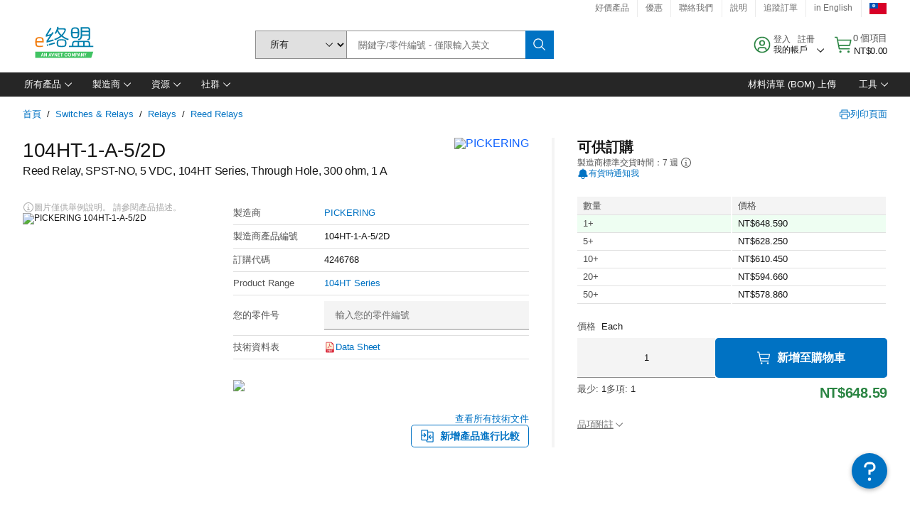

--- FILE ---
content_type: application/javascript
request_url: https://tw.element14.com/xg47ud3iQ4rrMmDMpA/kON5w0prbwcLQNYO/AT9EIQ0C/bX/plMjNYImwB
body_size: 172836
content:
(function(){if(typeof Array.prototype.entries!=='function'){Object.defineProperty(Array.prototype,'entries',{value:function(){var index=0;const array=this;return {next:function(){if(index<array.length){return {value:[index,array[index++]],done:false};}else{return {done:true};}},[Symbol.iterator]:function(){return this;}};},writable:true,configurable:true});}}());(function(){GF();btW();p6W();var SS=function(){return ["2D\fIU7;= GE","2C","\x00rt-\x07~<l!","VM&\\<=\x00VE7T=P\b","T\x00#,2F","$$QXT\tPB","S:$XA3P\r\x40!^\v2,","|\x00\t^\v",")*5\\G~SE","(&Ph","\\$E\x3f\r$$AC\v","p","f.c","_!\x3f %AY","ED","!]6%(RYaaLVx","^/^","6TRy7\f,/","V]0","!C:\v,ZC$C","&\t-","%,\td","BBs","&T\v|\\=:Le&T",";x","ME","VA\f","\v&/SX\x00,",":$[B3uM","T]n","<2]","RP"," \r=","<\x3f(FX(]M\vY=,","-$6\n-3\\G3p\f\x40t6\v<5ZC","$","","2","&,3|U","%X\fIR,/A","^","{O[p\t#,5a4VRP","<=,3",".\b[E","nK\rT\v\f\'6GP1T","3PB._\f\\&I\r","VX4","C= \'L"," CP-yPE","P_.U","/4Y];%","IT<\v<2","R/WK>\\:\b%QC2B","9T]1 ]LE7","\r6%","T6=\bQe\v1T","m#EP","=)G^","(Y!\r-\x00GC8s\n_C","\f","m^ZH","B\'*; CT!(VX","\'.XS\x00$","\tI\fP\'1\fUA3","EX\x07^:%","\tXT65","\tT\'\r",".C\v","n XX\r","& \r=ZF!5P\v\\","D\v!\r\'5fR\x00(A\v","6 [U$CQ\\\t&,%\v) B_X\v]\x00","uM","FWF","e<\v<\bpp","vB:(F6}-z\b%~1\fb6Gj!^pusr6T3%Pt","Bm\x00R","V_07","1TE/P\\","S[\v","\\5P4\\\v","\"X\'\r;CT5","86","*)TC1.Ux","\vC%","* Y]!$]W\\"," FY","$n+\f;(CT\x00DN\x00A\t6\f","\'II","$C\rV\x00","t","o\'9{i.n","Uf","$EV","j",".9<","","X","^T\v%^\bW","E&\v!$F","T\x00","#PE","\\\bP6","7\r\x3f(VT.EV","\\\\!\t+-P","WQ","VM7T6=2wH< \\","2EI","^\bRC","G#X-%P\vX","*6\x3f(VT%.C\\\x008^\'\t /PC","V\x07\bT<\'","R\fM","YP5fM\ta\v<95","28ET0(EX","V\n$","(nFB\x40","$n2=TE3rWC","%PG\"T;X","q&6}0(,Pt$\\W","\x3f\x07.([","\t","D\f\\1b16\t9\\K",",fNd_~v","OD","Y2\f","~","P1","4","f.c}0\f\b","XB","ahJR_M\rTY0\x07-$h","/.VD","3TV","6,/A","i;VX\r84PB","6,&TEXU","LT3~{\tE","R  #\\]5HR\\_\r ","7","&+$Gr4_\v","VT\'","G","Q^-%X\f","\vV7T6=",":\f","E&\v!\"T_$]","d7)\npu-t1}=)n.*\r","Z]!\t=(Z_;/RL_(7\\E\v",",#FE3T","5TC$E","|C]s,,\'TD5/U\x07=","(ET","n&$\r+%GX$C L\fC#,%","VU\f\t:%_W B\nM\vW%\v\rXR-n",",^\nJ^6","C ","5^\nZ^6"," \'A","XX\\EJ\v=(CT","^RD\t","^!\r(%LB EZ_6","<\\6","I\x07-T7\x07;","^-^]U","2s\rX","2AP"," BW"," fP\x00$ &]E-SW_\f7","&T\vqY<=;.EH$ ]\n\\","_","1TPr2\n.\x40_","^K","\t*\"P]3^\\C","66[a\x00.AKu \v;(EE3","\f,-AP\x3f.U","l\x00","\\","%T","P_","KU!\r;s","GG-",";<\x07%$T_","EM$]","$B\vPE","3P\\7T>U>G=(FE/T\rJ","^RA\v6:","E\\B/","`\f:\v\"\\\\aaLVX","[^$",":p\x00","R\x00$P\v\\=[0y","3T\fL>\r","V\n$(R_-cZG7","C","\vR","raEP)\fPRI\t:,2\bw\x00(_\tC[w1H{q\x07Rq\tE\tBAIs/","H\f#","\x07/ZV","_","BW","6:","m\v","5C","EO","\'1\x40E&8A","1C]\x07E*&\n","_","#\t.$m",";$RX5T\ri\x00E0\x07%\tT_-T\r","<9 GT3*X","K1","$.WX$","e\v1T:K\x00C","L",";"," \r*3PE","\x00/CP(U_XT#i5Z$B\vK\x07E\f!\ri/Z__(EK]s\'2AP\"TQ3;!\f,3EaST\v2\n%$._RX\x00\tP\x00s\x07++PR2L2,aT)H[\'\r; A^\x00VE<\fg","E]","V\'/(,PA%B",".2","`pA+vj[U=6(X(K}>%Hxq5\"\\)HF}EP","\\\x3f","2\v\"",",ZD$D","* Y]%aX^","\\7]","YP5fM\tp6=","\x07/Z","8#%$eP\vT\fJ_","/4Y]$$C\fP} ","f-\bT6 4Xn\x07/F\rX\vT","2",";4P","\fM\tT.6\n(QT&3PRV<+\v,1AX/","t=~>$U1.GT%T\r\\\x00$X5\x07","P]*$&\"","-([","I\r2, ","]GD","B\vKE","-F[\tX62VC1E _\x07R\r:\x07\'","CT\rT<%\r\'5yX5T\\\x00"," Y{v",";4[E,T","\t*\"P]3P\vP",".[\\2B^","B6","UC"];};var EM=function(T5,L4){return T5!==L4;};var D9=function(dn,HH){return dn instanceof HH;};var F9=function(){return Hx["Math"]["floor"](Hx["Math"]["random"]()*100000+10000);};var Tg=function(Ak){return -Ak;};var FM=function(){return ["*\"8",",\t<","=^++\n*$^;1-","-\"7^+\r5","\n.-~hz]=8%*I2n-(,&UW!<\"!^","8\x3fO3","\'^W7:\b<\x3f IW:!\t}% OW.<\f4/*~i","\n1*;],#+/8&T","l:+\v3.ox0:)k\v^,7\r4$!:1*\b8","K+).*H","1 (8*_) ",")=^5","&U","I|v`=0b+bu3\\^WD:K|P}8,<^","=<3","f~ZobPK","+/*;T~\'Z<\'=^:7]\b(%!R9","\'x\';+92%!^*\'","<9;o","*\"\'","E","(>)$d","\n!\v","*+)0.\tT3/\t",".O\x3f-\x3f+.!O","X7+","d","/.T0:]8/$8H,n-(,bR","1:4$!i*+","gG","\r","X1%","QVqgc[rb","","1..I#7#(\x3f","&",")&T;:>\nr8\"5\x3f","<#P8\'*V*<","<\v","8^:<\f89\tN=)",":>#<O,:","-8%;l::","2%;R++",":3",")9\r.*I41 >\x3f&T","\tl~~","4\x3f*I*!","<Q<","9T=+((",",\x3fNE\f+89*I","\r<%;T\x3f=","t;","79","4.#_","","; 9","r9)","!T3/","/<\'W\'+R)&f0ln1+.\fT0+p!Z2+Z\r\':\\Z ]RnybY*g","e_at(!fUvqGB!zyGDlgUEg\b#Z.+Sb\n=I\'j",".!*;Z","8:H\x07; 9&^:","T","X=2\x3fT- j}\x3f];\'h3,","=!\b)96","\x3f$\t","+T+#)","\x070\'\tUc","/:V\'","l\x07.","17\"",";\"#^\'\x3f:","X0-","\t88<R0\t/*(^","\t\"7^","\x3f6",".(~.","96\";|*\t8;._","3\'","9\"<","&]3\t/",".9R;4$!~; \t","\n(y^:!","L7-","\"!_&+>",".","-.=]6*:","\x07\x3f=","8):\\","& A>-<\'#B6(/<)#^","*/.!",",*8*I",")+0\":V","\x00h#","\":>.\\","/4.!OZ2\')f<^-!","\f<kW9c}yo],n3*5,!\n\t89<","-.=Z","\"\f",",1,>\x3fok+)\x00","*!:.","\v)","27.,O","-\n{>\fGiw\'\vj3\"k\'-*","-8 R*\t","-~MH","::^\'","6<8-Q","5","2+\t89\fT0:","-.V27",";9*H",")*","O9\x008","4%+^(","\n89\"R-\'.","><^)).O","+T\n&)\x3f#^!\x3f\"","/\"!\\",",T8\'/*-W",")+W78;T","(+X(\x3f*+-$.H8/JL--,a;3-\n=I\'","K,(\b0*!X","8^4;$","1\x3f.c","A\x00<22&+J&1;z5<;-\nz)\r;\r,O\x00><;\x07x.lB5,N6\nW\x07\'\n\x07y\t\vm\x07-;<x/\b4\'\"\t\t!+*<B;z1=}\x3f\t<k6v\x3f;\f$z6\f\x3fH1>\vL48,;;z1=}\x3f\t<k6v\x3f;\f$z6\f\x3fH1>\vL48,;&\x3fs<;\n}\x07>(\x07zz:f<;2U5<0\t(`P6*96I$z62\x00\x07\n\n_0g2;-V7B\n|5*;z6|;\r7&<;\th-l><;$YB\x07\f\no%(%<4:\n}&><;M:\n96\nq\x3f\b8;kx#5/;<a k =:^\n9P6<8\f2-K65,/(\r&\r)< z\x074/:<$};J<\f]6\x3f$\x3fz6/d\x07yj6Mh\nI\x0772\v&<x\r)<;:|z85<\f\f|;\nz6&,;&\r\\\n-;\nW$|\r;\bn;k6+\nB,; \x3fV\\\r;v5\v\f\nV\te,96\n}h<9<z-6v<;\'vq/%<;M\'\f+\n$Xu>1-\nx5(H;:$z6<**6\n&J&C`x<.<9\vy-6\x3f;&m5K+\b~<8,;}z4~O\x00z\x3fl\v\x07#oza  =1.V-,)+(\x07}=4;K9%+i\">7\x07\x3fz606\nyj6n\n\x00P6\"3J>&#N-kv\x3f;\f|r\'}<56\nP9><;(}C\x07\x07|(*wy6\r;|Z k%I8 z%7,*</8|\x009\f\tB\x07>*\b|z85\x3f{,V+HB\ns\x0774),zA:/n6Z k \r\nc%n*2\n!a\x3fu9\n\n\t%i-<L\f\n\fb/(<+\tyj6/Lh\n\x00P6#\t#)<\vK6\b*z5<ddj45<9n\n\x00P6%-\n}m\fz=f\f<;;z=\v\x077\v=$z)\r;\ti5K+\bA05< .:\t*.$z65:\b\f z6\n\x3fz6.-\nq/;; |3)\rN; z\r;,s!$/<B%8z6*\n/<;\t\x3fz6*56\nPN\x07><;)\bm}/<\x07K6;(5$z$g<;\nM\x40<;.Y\x077\"\x07>$z65:>*\b|z85<\x3fz6-5,\'*609<;=k69/(O\x00><;\rS(\n;\nu$3;; |)-;\n\f\b:f<;1T5<0m`P67\x3f,;%k\\\r6\n\n\f_<{<3, z1e,9;z4\x3f-O>P6.r R<5\bdj4><;\tYB\x07\f\nt-(%<,z\"{<3, z=\b\v\">j6 \tv\fp\x07>(zz<<56\nU%e,96\nu\x3fI$z4\v#n;a k~\r;\b=2%(1C<+9\nwz)\v<;8 zV+x\rY:\n-n\nvG:;%|\\\n\r;b/\f!\r;\b~1}z2\n;J<\x00z6l\x00\v*sU\x00<6\nn\'k1}z4\x3f-O\x07,y)\x3fN=/\x3fz6\f\x00$\"$\x3fz6-<(\b9>zDi-<L\f\n\no ~1\f\n\rl--,OC$8x<89$z63:-Q\f\b|x=K+l1n/6+\t\x07u= ,*wy6\tN;/(O\x00}<56\n\r~F6*:6\nu\x00<}*wy6ML\f\n\f_<y\t\rx\fIx,;(\b}=|+0\x3f%]6>L\f\n\f_<{<6>\tw^(*;}z5a;\'<z5\n\r;}if<;\v-&N4\r;z\"|+J7W\t\b\f^!\f&\'Jh#-l\"<\t\nz6Iz6\x07\tv z6\rV+z6*2\nk\'<<0=K6\x07.k+<W!\v+Ci195(\b<z6*2|Y\x40><;M4\n;\t-c\x077\b\t`$z63&\x07sz66\nU9><;\"}\r+)wyG\b<;\n\tK=,K+\bVk2\n$K*99\n\no\r0.)z&\fK+\t\fx,;|i\x3fH3<\nz6;%<;6\'\fO\x00><;\x07+s=.,;\nz5:)\n\n\tx\\\n\r;\r\fO\x00><;\"*KO<2-\nq\t)\n\nI %<L\f\n\fZF7}<56\nc08,;}z4\bO\x07,|A>,\b*$z6=\'-h%+|J\nz6 M-\ny:%<;1\b_85<\v\fdj4\x3f4\n;\t$BD,;&\x3fa\\\rN8( z.+6\nz6>;z4=%1O>P65-; R<-8dj4><;#QB\x07\f\nO%(%<,z=V+;z=\b\b\n\"K-95\n\nB&(%<L\f\n\fb<><;\"J&\f1)\"_G\x3fE8kx2%>*\f$z6.$=2\tN5(<m8x<;kx%o H; z\r\t\rx\fIx,;(\b}=|+0\x3f%]6>L\f\n\fiF5&K+\b~;.<0^h<9<&56%<;6\r&\r/K3-yj6-1n\nX<*99\n\n\'L.\x07 \b\':_=f\f<;xX.<0^\rh<9\x07\'%6%<;0\x3f\r&\r)<1yj6Lm}z4=%6I\x07,p)\n\r;#8b/4\'/1>+qO<1n\tv;h<9\x3f-6%<;0K6\t=\v>\b%1\n\n2-\nq\f;;&bA>01)H\x40=K+l1n/6+\n}}=9E;3<\nz6\f<\r;6Y\'5K+\bW.<0$)X6*9\fI$z4\f3#h k~\r\nIx,;}G\x3f,;y\tR)v<*z&f\fK+\b+}nx,;/\t]B\n\nJ \t=>\x00*\ny\x3f%<;;z=j,-}z4\r1\n\n\b\t{n.$z6\f\'-9\vL05<\'/\b}:\b/\x00<\t\v)\n\r;_\x3f>8-j6x,;\"ZD;\'\v3\"\b hs\rz6~K+\b\'k1;z4\r\"O$z65\x07\n\n\bY0\b;\'I$\vL\x3f.<0.\v=<;\nV/<;3\t\"&><;\"J&\f1)\"_G\x3fE8kx$2#N; z4\r;\f\t6-<m8x<8)<\f\b4,-<L\f\nX07H\v-U$8,;\f:P6 \x3fv\vK6,( z#9\r;z=j,5.-\nqC<;0>$z65>\'*\x07z6\x076\nU%x,;.\bCGh<9<z-6<-;\na5\x3f9;-V%(*K+\b:#M4:);\nzB\'/)< z=j+-;z5+;&;l\\\r\x07}z6>\nz0\x00;\nm;&;l.;z6)\r;\bA\x3fk7\r`","=&6;T\x07<2( W","+Z\x3fc< bI2!","\r# O&2(.H","-N2*-.\x3f\vZ\x3f","V\x00:","3*9R\x3f:\b",")","-","1 >\x3f&T","\x3f\' Y",">*#W\'6/2&","Z.&","(&*U-",">#*X\'8\x3f=R\r\'<\'","7# 2%*","9*V(+>4\'+",":+(\';"," N#+,Z\r\':\\Z7 ","\x00]--8%\fZ(/","~9+]*\rom;9\b","(.K+<","4\n8","qG\'#vQF","H\x3f<\t",";:<)9&Y*+","->>#Z;\b-","\'O.=G","2\')*R6:","_","3+/2","8)","7(0.","1>*O1:","<\v(\"=^","\r72\'","%-#.U1#","2.","96\";i#/\b U;-\t2%",";*M","/*!O:","9;*:W~\f*8*IW+\n89","(\b.\x3fZ;","&!\t","7)18",".<&",".K\x0727;3(","2!1;T\x3f)","7=-/*\"r(/9","\\*\n\f4(**/","#24/+^","K-:","d(-+3\":V(;8(*;^","z1,Z(=T\x3f:","\x3f:W\x3f&.PZ2!p\x3f&V","!0.!O","<^\n\'2>;","\x00,/\r",",+2%",":\x3f:","\'\t/*;T~<\t(\';-n)k.UW1,>\x3f","-\n%>aNj","G","85","<\t$%,r;<29","\n+",".\"","*\n","n9.1i2\n8(l2\t1","(7 \v6.",",-).,O,+","-.=V-=3","O(; ","1\'",":","!f","q/\"","\r","-/","I3!\v>=I0:./\"\x3fO1,!>","X08\t","\\3#","-\x3fm2\t\b","\t899R;\b6.=","\b)\x3f",":+\v>. I; \t)\" U"];};var OR=function(Zg){return !Zg;};var DH=function(YH){var Rk=1;var HR=[];var mt=Hx["Math"]["sqrt"](YH);while(Rk<=mt&&HR["length"]<6){if(YH%Rk===0){if(YH/Rk===Rk){HR["push"](Rk);}else{HR["push"](Rk,YH/Rk);}}Rk=Rk+1;}return HR;};var Q6=function(bH,SP){return bH<<SP;};var qN=function(wS,U5){return wS!=U5;};var gT=function(){return xP.apply(this,[qf,arguments]);};var Wb=function(hn,q5){return hn|q5;};var Kk=function(jb){return Hx["Math"]["floor"](Hx["Math"]["random"]()*jb["length"]);};var A9=function(W9,RU){return W9^RU;};var gM=function(){EN=["\x6c\x65\x6e\x67\x74\x68","\x41\x72\x72\x61\x79","\x63\x6f\x6e\x73\x74\x72\x75\x63\x74\x6f\x72","\x6e\x75\x6d\x62\x65\x72"];};var VR=function(kS,BZ){return kS>BZ;};var sN=function(PN){var Jk='';for(var nH=0;nH<PN["length"];nH++){Jk+=PN[nH]["toString"](16)["length"]===2?PN[nH]["toString"](16):"0"["concat"](PN[nH]["toString"](16));}return Jk;};var HS=function(){return JR.apply(this,[Ll,arguments]);};var j9=function(dP){if(Hx["document"]["cookie"]){try{var pN=Hx["document"]["cookie"]["split"]('; ');var tM=null;var ZM=null;for(var mk=0;mk<pN["length"];mk++){var fb=pN[mk];if(fb["indexOf"](""["concat"](dP,"="))===0){var LP=fb["substring"](""["concat"](dP,"=")["length"]);if(LP["indexOf"]('~')!==-1||Hx["decodeURIComponent"](LP)["indexOf"]('~')!==-1){tM=LP;}}else if(fb["startsWith"](""["concat"](dP,"_"))){var IP=fb["indexOf"]('=');if(IP!==-1){var Lb=fb["substring"](IP+1);if(Lb["indexOf"]('~')!==-1||Hx["decodeURIComponent"](Lb)["indexOf"]('~')!==-1){ZM=Lb;}}}}if(ZM!==null){return ZM;}if(tM!==null){return tM;}}catch(H5){return false;}}return false;};var OP=function(ON,Yt){return ON*Yt;};var h9=function(jS,gS){return jS>>gS;};var OU=function(YM){if(YM===undefined||YM==null){return 0;}var LN=YM["replace"](/[\w\s]/gi,'');return LN["length"];};var rS=function(){II=(cz.sjs_se_global_subkey?cz.sjs_se_global_subkey.push(Jj):cz.sjs_se_global_subkey=[Jj])&&cz.sjs_se_global_subkey;};var fI=function(){var lm;if(typeof Hx["window"]["XMLHttpRequest"]!=='undefined'){lm=new (Hx["window"]["XMLHttpRequest"])();}else if(typeof Hx["window"]["XDomainRequest"]!=='undefined'){lm=new (Hx["window"]["XDomainRequest"])();lm["onload"]=function(){this["readyState"]=4;if(this["onreadystatechange"] instanceof Hx["Function"])this["onreadystatechange"]();};}else{lm=new (Hx["window"]["ActiveXObject"])('Microsoft.XMLHTTP');}if(typeof lm["withCredentials"]!=='undefined'){lm["withCredentials"]=true;}return lm;};var Tq=function(){if(Hx["Date"]["now"]&&typeof Hx["Date"]["now"]()==='number'){return Hx["Math"]["round"](Hx["Date"]["now"]()/1000);}else{return Hx["Math"]["round"](+new (Hx["Date"])()/1000);}};var Ah=function(l0,L8){var wr=Hx["Math"]["round"](Hx["Math"]["random"]()*(L8-l0)+l0);return wr;};var EL=function Mq(Rh,Hq){'use strict';var UC=Mq;switch(Rh){case QB:{II.push(cK);var zC=function(Xm){return Mq.apply(this,[WG,arguments]);};var NK=[LD()[T8(x2)](fD,ZL),RE()[wE(Gj)].call(null,J2,fj,LA,nL,wm)];var cE=NK[LD()[T8(Em)](Yc,g2)](function(s8){var LI=zC(s8);II.push(lD);if(OR(OR(LI))&&OR(OR(LI[xq()[dD(Wd)].apply(null,[k0,hf])]))&&OR(OR(LI[xq()[dD(Wd)](k0,hf)][EM(typeof LD()[T8(Fj)],AD('',[][[]]))?LD()[T8(Oj)](FP,DK):LD()[T8(J2)](Hc,Av)]))){LI=LI[EM(typeof xq()[dD(nc)],AD([],[][[]]))?xq()[dD(Wd)](k0,hf):xq()[dD(NI)].call(null,jr,sd)][EM(typeof LD()[T8(Ih)],AD('',[][[]]))?LD()[T8(Oj)](FP,DK):LD()[T8(J2)].apply(null,[D2,Gm])]();var gh=AD(rD(LI[xq()[dD(lr)].call(null,GD,T2)](AC()[Zj(sE)].call(null,AE,Ch,tA,US)),Tg(S8)),Q6(Hx[HI()[cI(n8)].apply(null,[DK,Ac,zj,qb])](VR(LI[xq()[dD(lr)](GD,T2)](AC()[Zj(Vj)](xA,Gm,X0,jZ)),Tg(S8))),S8));var wc;return II.pop(),wc=gh,wc;}else{var Sm;return Sm=rD(typeof HI()[cI(lI)],'undefined')?HI()[cI(cg)].apply(null,[wm,Eq,dr,cD]):HI()[cI(OC)].apply(null,[pL,Jm,q2,Fg]),II.pop(),Sm;}II.pop();});var tC;return tC=cE[xq()[dD(Sq)].call(null,G0,Nr)](EM(typeof LD()[T8(Qg)],AD('',[][[]]))?LD()[T8(Ed)](Bh,Vv):LD()[T8(J2)].call(null,cr,tL)),II.pop(),tC;}break;case WG:{var Xm=Hq[pB];var U2;II.push(zL);return U2=Hx[EM(typeof xq()[dD(jK)],AD([],[][[]]))?xq()[dD(wm)](sE,r8):xq()[dD(NI)].call(null,Uh,F2)][rD(typeof HI()[cI(DK)],AD('',[][[]]))?HI()[cI(cg)].call(null,WL,gv,OR(OR(S8)),Gc):HI()[cI(KD)](zA,Vm,vm,Kn)](Hx[xq()[dD(Gm)](TD,Lr)][xq()[dD(ME)].apply(null,[mr,sb])],Xm),II.pop(),U2;}break;case Js:{II.push(HL);var rq={};var vh={};try{var O2=II.length;var Qh=OR(HV);var YA=new (Hx[xq()[dD(rm)](wd,Pm)])(nc,nc)[Wr()[TL(KC)](wd,NI,ME,Iq,Xq)](rD(typeof k8()[Fd(Ed)],AD([],[][[]]))?k8()[Fd(S8)].apply(null,[TA,OC,NI,ZC,OE,x0]):k8()[Fd(KA)](Ed,Y2,QK,Gr,Bd,SK));var CI=YA[RE()[wE(sA)](UI,Xq,qA,OR([]),pv)](HI()[cI(PK)].apply(null,[dr,sm,K8,dC]));var V0=YA[EM(typeof Wr()[TL(wm)],AD(LD()[T8(Ed)].call(null,KJ,Vv),[][[]]))?Wr()[TL(pL)](Yq,pv,G8,OR(OR(S8)),Xq):Wr()[TL(dr)](WE,Lg,ME,Qg,tq)](CI[HI()[cI(dd)](jr,UK,OR(OR([])),kK)]);var C8=YA[EM(typeof Wr()[TL(ME)],'undefined')?Wr()[TL(pL)](Yq,pv,fd,KA,Xq):Wr()[TL(dr)](mL,qv,q2,xm,X8)](CI[xq()[dD(cL)].call(null,pE,vM)]);rq=rd(Rw,[LD()[T8(Br)](b9,z8),V0,RE()[wE(tA)](Bv,zL,sI,wm,cg),C8]);var r0=new (Hx[xq()[dD(rm)].apply(null,[wd,Pm])])(nc,nc)[EM(typeof Wr()[TL(zA)],'undefined')?Wr()[TL(KC)](wd,NI,x0,OR({}),Xq):Wr()[TL(dr)].apply(null,[kr,Hh,tA,OR(OR(nc)),Iv])](LD()[T8(TD)].call(null,k4,Wv));var Fq=r0[RE()[wE(sA)](pv,Xq,qA,Rq,pv)](HI()[cI(PK)](mr,sm,Ld,dC));var qL=r0[rD(typeof Wr()[TL(dr)],AD([],[][[]]))?Wr()[TL(dr)].apply(null,[fd,LK,nL,Qg,rC]):Wr()[TL(pL)](Yq,pv,B8,Vj,Xq)](Fq[HI()[cI(dd)].apply(null,[Ld,UK,ZK,kK])]);var QE=r0[Wr()[TL(pL)].apply(null,[Yq,pv,x0,zA,Xq])](Fq[xq()[dD(cL)](pE,vM)]);vh=rd(Rw,[EM(typeof Wr()[TL(w0)],AD([],[][[]]))?Wr()[TL(Vj)].call(null,cK,Fj,mr,OR(S8),FD):Wr()[TL(dr)](fq,Yd,x2,OR(nc),pL),qL,HI()[cI(hA)](OR(OR({})),Mc,Kq,Ym),QE]);}finally{II.splice(qr(O2,S8),Infinity,HL);var Bc;return Bc=rd(Rw,[HI()[cI(t8)](OR(OR(S8)),O0,S8,HT),rq[LD()[T8(Br)](b9,z8)]||null,LD()[T8(dL)](dU,Hr),rq[rD(typeof RE()[wE(cg)],AD([],[][[]]))?RE()[wE(wm)](lj,Zc,br,S8,vg):RE()[wE(tA)].call(null,dA,zL,sI,fd,cg)]||null,xq()[dD(GL)].apply(null,[Kq,Wc]),vh[Wr()[TL(Vj)](cK,Fj,NI,OR(OR(nc)),FD)]||null,xq()[dD(Br)].apply(null,[lj,cq]),vh[EM(typeof HI()[cI(t8)],AD([],[][[]]))?HI()[cI(hA)](OR({}),Mc,x2,Ym):HI()[cI(cg)](Iq,Sd,zA,sC)]||null]),II.pop(),Bc;}II.pop();}break;case Ll:{II.push(nI);var wq=HI()[cI(OC)].apply(null,[OR(OR([])),Jm,OR(OR([])),QI]);try{var rI=II.length;var d0=OR(OR(pB));wq=EM(typeof Hx[LD()[T8(lC)](cn,Pq)],rD(typeof k8()[Fd(ME)],AD(LD()[T8(Ed)].apply(null,[Gh,Vv]),[][[]]))?k8()[Fd(S8)](pr,Y2,K8,H8,Oj,qc):k8()[Fd(J2)].call(null,wm,Iq,Kv,tv,QK,fd))?HI()[cI(jr)].apply(null,[lA,Wd,cg,CM]):AC()[Zj(jr)](b0,S8,HA,c2);}catch(Rd){II.splice(qr(rI,S8),Infinity,nI);wq=AC()[Zj(Fr)].apply(null,[vd,OR({}),OR(OR(S8)),L5]);}var vr;return II.pop(),vr=wq,vr;}break;case FW:{var Ar;var jh;II.push(wC);var PL;for(Ar=hD[gI];pm(Ar,Hq[LD()[T8(nc)].apply(null,[Gk,K8])]);Ar+=S8){PL=Hq[Ar];}jh=PL[LD()[T8(Uh)](SA,CK)]();if(Hx[HI()[cI(wm)](OR({}),AK,OR(S8),RK)].bmak[EM(typeof LD()[T8(n8)],AD([],[][[]]))?LD()[T8(mC)].call(null,zh,lI):LD()[T8(J2)].call(null,Yq,hm)][jh]){Hx[HI()[cI(wm)](B0,AK,fm,RK)].bmak[EM(typeof LD()[T8(FI)],AD('',[][[]]))?LD()[T8(mC)].call(null,zh,lI):LD()[T8(J2)](jc,nK)][jh].apply(Hx[HI()[cI(wm)](QC,AK,J2,RK)].bmak[LD()[T8(mC)].apply(null,[zh,lI])],PL);}II.pop();}break;case sX:{II.push(hE);var Th=HI()[cI(Qm)](m0,U0,OC,H4);var OD=OR(OR(pB));try{var xK=II.length;var fC=OR({});var YL=nc;try{var TE=Hx[Wr()[TL(Iq)](Wd,cg,FI,Pq,sq)][EM(typeof LD()[T8(Wd)],AD([],[][[]]))?LD()[T8(Fj)](Fn,B8):LD()[T8(J2)].call(null,Jc,Dm)][LD()[T8(Oj)](f5,DK)];Hx[xq()[dD(wm)].apply(null,[sE,gr])][rD(typeof HI()[cI(dd)],'undefined')?HI()[cI(cg)](OR(nc),BD,Y2,Jc):HI()[cI(HE)](nc,Rq,mr,KT)](TE)[LD()[T8(Oj)](f5,DK)]();}catch(F8){II.splice(qr(xK,S8),Infinity,hE);if(F8[AC()[Zj(fd)](Ed,Rq,Vv,WN)]&&rD(typeof F8[EM(typeof AC()[Zj(fA)],AD('',[][[]]))?AC()[Zj(fd)].call(null,Ed,Um,Sq,WN):AC()[Zj(HA)](Y8,Oj,lI,Ac)],xq()[dD(QC)].apply(null,[KD,hS]))){F8[AC()[Zj(fd)].apply(null,[Ed,OR(nc),HE,WN])][HI()[cI(Ld)].call(null,Ch,VL,Pq,NL)](HI()[cI(Bj)].call(null,vd,Uh,OR(OR(nc)),bE))[LD()[T8(Vv)](wg,jr)](function(A0){II.push(Fm);if(A0[LD()[T8(HK)].call(null,Mb,c0)](AC()[Zj(g8)](Fj,Ld,OR(OR(nc)),Rb))){OD=OR(OR([]));}if(A0[EM(typeof LD()[T8(HE)],AD([],[][[]]))?LD()[T8(HK)](Mb,c0):LD()[T8(J2)](Lh,E8)](HI()[cI(GL)].call(null,Iq,lI,OR(OR(S8)),Sk))){YL++;}II.pop();});}}Th=rD(YL,cz[HI()[cI(Sq)](wm,pv,lr,p2)]())||OD?HI()[cI(jr)](J2,Wd,QA,dH):AC()[Zj(jr)](b0,XL,x2,FK);}catch(Nq){II.splice(qr(xK,S8),Infinity,hE);Th=AC()[Zj(Fr)](vd,xm,Ld,jk);}var WC;return II.pop(),WC=Th,WC;}break;case TY:{II.push(Qm);try{var nC=II.length;var xv=OR([]);var kv=AD(AD(AD(AD(AD(AD(AD(AD(AD(AD(AD(AD(AD(AD(AD(AD(AD(AD(AD(AD(AD(AD(AD(AD(Hx[EM(typeof HI()[cI(O8)],'undefined')?HI()[cI(n8)](Iq,Ac,tA,XI):HI()[cI(cg)](q2,KL,m0,AK)](Hx[xq()[dD(Gm)](TD,G2)][EM(typeof LD()[T8(OE)],AD('',[][[]]))?LD()[T8(K2)](wK,Fc):LD()[T8(J2)](Zh,vK)]),Q6(Hx[rD(typeof HI()[cI(k0)],AD('',[][[]]))?HI()[cI(cg)](z0,Uc,lj,Jd):HI()[cI(n8)](P2,Ac,Fr,XI)](Hx[xq()[dD(Gm)](TD,G2)][LD()[T8(x8)](FK,U0)]),S8)),Q6(Hx[HI()[cI(n8)](cg,Ac,OR(OR(S8)),XI)](Hx[xq()[dD(Gm)].call(null,TD,G2)][rD(typeof xq()[dD(HE)],AD([],[][[]]))?xq()[dD(NI)].call(null,hK,tL):xq()[dD(AE)].apply(null,[Fc,xr])]),hD[fm])),Q6(Hx[HI()[cI(n8)](HA,Ac,UI,XI)](Hx[xq()[dD(Gm)](TD,G2)][rD(typeof xq()[dD(bm)],AD([],[][[]]))?xq()[dD(NI)](Sc,zE):xq()[dD(CK)].apply(null,[JA,pC])]),dr)),Q6(Hx[HI()[cI(n8)].call(null,Ed,Ac,Rv,XI)](Hx[rD(typeof xq()[dD(T0)],AD([],[][[]]))?xq()[dD(NI)](Vd,tm):xq()[dD(jr)](AE,Vh)][LD()[T8(MC)].apply(null,[HD,Gm])]),hD[Wd])),Q6(Hx[HI()[cI(n8)].apply(null,[pr,Ac,xE,XI])](Hx[rD(typeof xq()[dD(UI)],AD('',[][[]]))?xq()[dD(NI)](sK,Kg):xq()[dD(Gm)].apply(null,[TD,G2])][rD(typeof HI()[cI(wm)],AD('',[][[]]))?HI()[cI(cg)](lI,q8,jr,km):HI()[cI(C0)](OR(OR(nc)),C2,OR([]),Lm)]),Ed)),Q6(Hx[HI()[cI(n8)](Jq,Ac,x2,XI)](Hx[EM(typeof xq()[dD(Rv)],AD('',[][[]]))?xq()[dD(Gm)].apply(null,[TD,G2]):xq()[dD(NI)](XI,mE)][AC()[Zj(AA)].apply(null,[QA,fA,XL,Qd])]),cz[AC()[Zj(Jm)](gL,Jq,Ed,sI)]())),Q6(Hx[rD(typeof HI()[cI(jm)],AD('',[][[]]))?HI()[cI(cg)](FI,Vc,n8,XA):HI()[cI(n8)](zm,Ac,Oj,XI)](Hx[xq()[dD(Gm)](TD,G2)][rD(typeof RE()[wE(lI)],AD([],[][[]]))?RE()[wE(wm)](NI,jg,qm,K8,KA):RE()[wE(Iq)].call(null,qc,Xj,sD,xm,pr)]),Fj)),Q6(Hx[HI()[cI(n8)].call(null,Hr,Ac,OR(S8),XI)](Hx[xq()[dD(Gm)](TD,G2)][EM(typeof HI()[cI(zj)],AD('',[][[]]))?HI()[cI(x2)](fm,Ed,Ld,Vv):HI()[cI(cg)].call(null,n8,JD,gI,D0)]),cg)),Q6(Hx[HI()[cI(n8)](UL,Ac,Hr,XI)](Hx[xq()[dD(Gm)](TD,G2)][RE()[wE(zm)].apply(null,[xm,CK,Jv,gL,wm])]),wm)),Q6(Hx[HI()[cI(n8)](OR([]),Ac,vd,XI)](Hx[rD(typeof xq()[dD(S8)],'undefined')?xq()[dD(NI)].apply(null,[Tr,mv]):xq()[dD(Gm)].apply(null,[TD,G2])][AC()[Zj(qA)].apply(null,[AK,jr,Wd,L0])]),NI)),Q6(Hx[rD(typeof HI()[cI(nr)],'undefined')?HI()[cI(cg)].call(null,Kv,Wj,OR(nc),hI):HI()[cI(n8)].apply(null,[wm,Ac,ME,XI])](Hx[EM(typeof xq()[dD(nc)],AD([],[][[]]))?xq()[dD(Gm)](TD,G2):xq()[dD(NI)](p2,VI)][xq()[dD(VE)].call(null,Mm,qh)]),hD[Vv])),Q6(Hx[HI()[cI(n8)](OR(OR(nc)),Ac,X0,XI)](Hx[xq()[dD(Gm)](TD,G2)][LD()[T8(pE)](Nv,cL)]),pv)),Q6(Hx[HI()[cI(n8)](OR(OR({})),Ac,KC,XI)](Hx[xq()[dD(Gm)](TD,G2)][LD()[T8(MD)](CK,Rv)]),FI)),Q6(Hx[HI()[cI(n8)](fd,Ac,vm,XI)](Hx[xq()[dD(Gm)].apply(null,[TD,G2])][xq()[dD(Tj)](BK,vg)]),QC)),Q6(Hx[HI()[cI(n8)](wm,Ac,QA,XI)](Hx[EM(typeof xq()[dD(Qg)],'undefined')?xq()[dD(Gm)].call(null,TD,G2):xq()[dD(NI)].call(null,D0,B8)][EM(typeof HI()[cI(tA)],AD('',[][[]]))?HI()[cI(Cd)].apply(null,[Jq,l2,Iv,Nr]):HI()[cI(cg)].call(null,lr,LE,SK,wm)]),Fr)),Q6(Hx[rD(typeof HI()[cI(QK)],AD([],[][[]]))?HI()[cI(cg)](Iv,cc,Iq,XA):HI()[cI(n8)](OR({}),Ac,Km,XI)](Hx[rD(typeof xq()[dD(zr)],AD([],[][[]]))?xq()[dD(NI)](T2,XI):xq()[dD(Gm)].call(null,TD,G2)][LD()[T8(Rc)](fv,TD)]),HE)),Q6(Hx[rD(typeof HI()[cI(Bv)],'undefined')?HI()[cI(cg)].apply(null,[x0,fh,fA,Ih]):HI()[cI(n8)].call(null,OR(S8),Ac,Fr,XI)](Hx[xq()[dD(Gm)].call(null,TD,G2)][xq()[dD(K2)].call(null,J2,qd)]),Qm)),Q6(Hx[HI()[cI(n8)](Jq,Ac,Jj,XI)](Hx[xq()[dD(Gm)].apply(null,[TD,G2])][Wr()[TL(qc)](vv,NI,NI,OR(OR(nc)),k0)]),XL)),Q6(Hx[HI()[cI(n8)](Gj,Ac,HA,XI)](Hx[xq()[dD(Gm)].call(null,TD,G2)][xq()[dD(Iv)].call(null,jm,X0)]),pr)),Q6(Hx[HI()[cI(n8)](NI,Ac,OR({}),XI)](Hx[xq()[dD(Gm)].apply(null,[TD,G2])][rD(typeof HI()[cI(hA)],AD('',[][[]]))?HI()[cI(cg)].call(null,m0,lE,qc,Zm):HI()[cI(kh)].call(null,lI,J0,wm,F0)]),hD[xE])),Q6(Hx[HI()[cI(n8)].apply(null,[xm,Ac,Iq,XI])](Hx[rD(typeof xq()[dD(UK)],AD('',[][[]]))?xq()[dD(NI)](YK,vE):xq()[dD(Gm)](TD,G2)][EM(typeof xq()[dD(KA)],AD([],[][[]]))?xq()[dD(x8)](UL,Lh):xq()[dD(NI)].call(null,Am,Vv)]),mr)),Q6(Hx[HI()[cI(n8)](Gj,Ac,dA,XI)](Hx[xq()[dD(Gm)].call(null,TD,G2)][HI()[cI(cK)](pv,gI,Gm,E2)]),cz[k8()[Fd(AK)](jr,Gj,sA,T0,SD,OR(OR(S8)))]())),Q6(Hx[rD(typeof HI()[cI(dr)],AD([],[][[]]))?HI()[cI(cg)].apply(null,[x0,ED,nL,n0]):HI()[cI(n8)].call(null,OR(nc),Ac,Kq,XI)](Hx[HI()[cI(pL)](xE,gD,Jq,lc)][AC()[Zj(wm)].call(null,Jq,KA,S8,P0)]),Sq)),Q6(Hx[HI()[cI(n8)].call(null,QC,Ac,Vv,XI)](Hx[xq()[dD(jr)].apply(null,[AE,Vh])][k8()[Fd(dA)](Ed,xE,ZL,Xj,Vv,Kv)]),Ld));var vI;return II.pop(),vI=kv,vI;}catch(jD){II.splice(qr(nC,S8),Infinity,Qm);var A8;return II.pop(),A8=nc,A8;}II.pop();}break;case dW:{var wI=Hq[pB];II.push(Kh);if(Hx[AC()[Zj(Wd)](CK,jr,w0,pn)][EM(typeof AC()[Zj(rm)],AD('',[][[]]))?AC()[Zj(vd)].call(null,x0,OR(OR({})),QK,d9):AC()[Zj(HA)].apply(null,[KE,x2,AK,sL])](wI)){var NE;return II.pop(),NE=wI,NE;}II.pop();}break;case I1:{var pq=Hq[pB];var Hm=Hq[HV];II.push(lv);if(NC(Hm,null)||VR(Hm,pq[LD()[T8(nc)].call(null,N0,K8)]))Hm=pq[EM(typeof LD()[T8(Kv)],AD([],[][[]]))?LD()[T8(nc)].call(null,N0,K8):LD()[T8(J2)].call(null,RK,xC)];for(var pK=hD[gI],nq=new (Hx[AC()[Zj(Wd)](CK,OR(OR(nc)),sA,WR)])(Hm);pm(pK,Hm);pK++)nq[pK]=pq[pK];var md;return II.pop(),md=nq,md;}break;case Pf:{II.push(CD);var dE=HI()[cI(OC)](OR(S8),Jm,Hr,bc);try{var bK=II.length;var Dv=OR(HV);dE=EM(typeof Hx[LD()[T8(Eh)].apply(null,[L9,hd])],k8()[Fd(J2)](wm,G8,OR(OR(S8)),Gr,QK,ld))?rD(typeof HI()[cI(xm)],AD('',[][[]]))?HI()[cI(cg)](ld,Fm,OR({}),q0):HI()[cI(jr)](Gj,Wd,Ch,fk):AC()[Zj(jr)](b0,sA,S8,Cc);}catch(ZD){II.splice(qr(bK,S8),Infinity,CD);dE=AC()[Zj(Fr)](vd,Fr,OR(nc),rP);}var vD;return II.pop(),vD=dE,vD;}break;case SV:{var p0=Hq[pB];II.push(mr);if(Hx[AC()[Zj(Wd)].call(null,CK,Ch,OR(OR(nc)),zk)][AC()[Zj(vd)].call(null,x0,OR(OR(nc)),J2,pA)](p0)){var PE;return II.pop(),PE=p0,PE;}II.pop();}break;case zO:{var GA=Hq[pB];var d8;II.push(Dr);return d8=Hx[xq()[dD(wm)].apply(null,[sE,Od])][HI()[cI(vm)].apply(null,[jr,hd,tA,CH])](GA)[LD()[T8(Em)](Sr,g2)](function(Nc){return GA[Nc];})[nc],II.pop(),d8;}break;case dG:{var XK=Hq[pB];return XK;}break;case jF:{II.push(Id);var qD=JC(k8()[Fd(Jq)](pv,Pq,Gm,nb,OC,OE),Hx[HI()[cI(wm)](ld,AK,Ch,Ab)])||VR(Hx[xq()[dD(Gm)].call(null,TD,sR)][AC()[Zj(SK)](Wv,g8,OE,fN)],nc)||VR(Hx[xq()[dD(Gm)].call(null,TD,sR)][LD()[T8(KD)].apply(null,[vU,UL])],nc);var hq=Hx[HI()[cI(wm)](Ld,AK,Fj,Ab)][AC()[Zj(lA)].call(null,t8,pr,OR(OR([])),Xk)](EM(typeof AC()[Zj(m0)],'undefined')?AC()[Zj(B0)](x2,fA,S8,RP):AC()[Zj(HA)](VD,Iq,Bv,RI))[RE()[wE(HA)].call(null,QA,KJ,pL,fm,Fj)];var AI=Hx[HI()[cI(wm)](OR(S8),AK,OR({}),Ab)][AC()[Zj(lA)](t8,OR(nc),HA,Xk)](AC()[Zj(JA)].apply(null,[tr,Kq,X0,Hn]))[RE()[wE(HA)](gL,KJ,pL,cg,Fj)];var V8=Hx[HI()[cI(wm)](B8,AK,OR(OR([])),Ab)][AC()[Zj(lA)](t8,pL,gI,Xk)](AC()[Zj(jK)].apply(null,[cm,HA,OC,fZ]))[RE()[wE(HA)](pr,KJ,pL,X0,Fj)];var Xh;return Xh=LD()[T8(Ed)](zZ,Vv)[xq()[dD(Jj)].apply(null,[DK,cM])](qD?HI()[cI(jr)].apply(null,[gm,Wd,w0,R9]):EM(typeof AC()[Zj(wD)],AD('',[][[]]))?AC()[Zj(jr)](b0,P2,tA,dM):AC()[Zj(HA)](Oh,ZK,f0,j8),LD()[T8(P2)](w9,E2))[xq()[dD(Jj)].apply(null,[DK,cM])](hq?HI()[cI(jr)](ME,Wd,OR(OR(nc)),R9):AC()[Zj(jr)](b0,Um,B8,dM),LD()[T8(P2)](w9,E2))[xq()[dD(Jj)].apply(null,[DK,cM])](AI?HI()[cI(jr)](KC,Wd,fd,R9):AC()[Zj(jr)](b0,OR(OR([])),jr,dM),LD()[T8(P2)].apply(null,[w9,E2]))[xq()[dD(Jj)](DK,cM)](V8?EM(typeof HI()[cI(Bj)],'undefined')?HI()[cI(jr)](fd,Wd,OR(OR([])),R9):HI()[cI(cg)](OR(S8),CD,OR(S8),sE):AC()[Zj(jr)](b0,J2,OR([]),dM)),II.pop(),Xh;}break;case vY:{var j2=Hq[pB];II.push(JK);var R2=j2[LD()[T8(Em)].call(null,Md,g2)](function(GA){return Mq.apply(this,[zO,arguments]);});var Q0;return Q0=R2[xq()[dD(Sq)](G0,tD)](LD()[T8(P2)](NR,E2)),II.pop(),Q0;}break;case mW:{II.push(pL);Hx[xq()[dD(kq)](s2,Um)](function(){return Mq.apply(this,[CG,arguments]);},Zd);II.pop();}break;case d1:{var Bm=Hq[pB];var jL=Hq[HV];II.push(S0);var CL=NC(null,Bm)?null:qN(k8()[Fd(J2)].apply(null,[wm,n8,Iq,L0,QK,sA]),typeof Hx[xq()[dD(pv)](bh,At)])&&Bm[Hx[xq()[dD(pv)](bh,At)][xq()[dD(zA)].apply(null,[gm,dS])]]||Bm[RE()[wE(NI)].call(null,SK,vK,O0,Gm,NI)];if(qN(null,CL)){var IA,bd,bI,RL,Ag=[],Pr=OR(cz[LD()[T8(XL)].apply(null,[ZS,Kv])]()),zI=OR(hD[S8]);try{var ID=II.length;var EE=OR(OR(pB));if(bI=(CL=CL.call(Bm))[AC()[Zj(Iq)](pL,OR(S8),g8,pT)],rD(nc,jL)){if(EM(Hx[xq()[dD(wm)].call(null,sE,Y0)](CL),CL)){EE=OR(OR(HV));return;}Pr=OR(S8);}else for(;OR(Pr=(IA=bI.call(CL))[LD()[T8(ZL)](l9,K2)])&&(Ag[EM(typeof HI()[cI(lr)],AD('',[][[]]))?HI()[cI(Fj)].apply(null,[nL,sA,Ed,Bh]):HI()[cI(cg)].apply(null,[fm,Nv,B8,cC])](IA[HI()[cI(Fr)](J2,O8,q2,Sg)]),EM(Ag[LD()[T8(nc)](An,K8)],jL));Pr=OR(hD[gI]));}catch(vA){zI=OR(nc),bd=vA;}finally{II.splice(qr(ID,S8),Infinity,S0);try{var dq=II.length;var Gv=OR({});if(OR(Pr)&&qN(null,CL[EM(typeof AC()[Zj(Kq)],AD('',[][[]]))?AC()[Zj(Vj)](xA,Um,KA,nP):AC()[Zj(HA)].apply(null,[pL,FI,OR(OR([])),Iv])])&&(RL=CL[AC()[Zj(Vj)](xA,OR(OR(nc)),P2,nP)](),EM(Hx[xq()[dD(wm)].call(null,sE,Y0)](RL),RL))){Gv=OR(OR([]));return;}}finally{II.splice(qr(dq,S8),Infinity,S0);if(Gv){II.pop();}if(zI)throw bd;}if(EE){II.pop();}}var Lc;return II.pop(),Lc=Ag,Lc;}II.pop();}break;case Mw:{var Wh=Hq[pB];II.push(E0);if(rD([xq()[dD(g8)].call(null,Hr,Gt),HI()[cI(zr)](KA,dA,OR(OR(S8)),vn),RE()[wE(Vv)](Kq,Pm,Cq,Jq,gI)][xq()[dD(lr)](GD,h8)](Wh[HI()[cI(JA)](ME,ND,Mm,ms)][rD(typeof xq()[dD(NI)],AD([],[][[]]))?xq()[dD(NI)].apply(null,[qc,AE]):xq()[dD(fd)].apply(null,[wD,YS])]),Tg(hD[S8]))){II.pop();return;}Hx[xq()[dD(kq)](s2,p2)](function(){II.push(RC);var Wm=OR([]);try{var N2=II.length;var xD=OR(OR(pB));if(OR(Wm)&&Wh[HI()[cI(JA)](lj,ND,Oj,Z8)]&&(Wh[HI()[cI(JA)](ME,ND,OR({}),Z8)][RE()[wE(HA)].apply(null,[qc,Mv,pL,KC,Fj])](AC()[Zj(dL)](TD,zm,OR(nc),Ph))||Wh[HI()[cI(JA)](f0,ND,ZL,Z8)][EM(typeof RE()[wE(Jq)],AD(LD()[T8(Ed)].call(null,kD,Vv),[][[]]))?RE()[wE(HA)](AK,Mv,pL,Ed,Fj):RE()[wE(wm)].apply(null,[SK,Kd,hI,vm,T2])](HI()[cI(Wq)].call(null,OR([]),gL,K8,sj)))){Wm=OR(OR(HV));}}catch(Hd){II.splice(qr(N2,S8),Infinity,RC);Wh[HI()[cI(JA)](Qm,ND,OR([]),Z8)][EM(typeof HI()[cI(X2)],AD('',[][[]]))?HI()[cI(ND)](Qm,B8,wm,WZ):HI()[cI(cg)](ZK,OL,Sq,vg)](new (Hx[AC()[Zj(O8)](lj,x2,AK,bU)])(HI()[cI(YE)].call(null,ld,G0,OR([]),Nj),rd(Rw,[AC()[Zj(nr)].apply(null,[PK,lr,OR(OR({})),Ev]),OR(OR({})),AC()[Zj(CK)].call(null,zj,OR(S8),lA,dN),OR(HV),LD()[T8(rm)].apply(null,[N8,m0]),OR(pB)])));}if(OR(Wm)&&rD(Wh[HI()[cI(Qr)].call(null,NI,Hv,OR(OR(S8)),kZ)],AC()[Zj(jc)](kL,jr,Kv,KS))){Wm=OR(pB);}if(Wm){Wh[rD(typeof HI()[cI(WL)],'undefined')?HI()[cI(cg)].apply(null,[HE,TK,Jj,z0]):HI()[cI(JA)](KC,ND,QA,Z8)][HI()[cI(ND)].apply(null,[OR(S8),B8,zA,WZ])](new (Hx[AC()[Zj(O8)](lj,NI,q2,bU)])(RE()[wE(ZL)](zA,fK,Im,fA,cg),rd(Rw,[EM(typeof AC()[Zj(fA)],'undefined')?AC()[Zj(nr)](PK,Ch,QA,Ev):AC()[Zj(HA)](KL,OR({}),FI,dL),OR(pB),AC()[Zj(CK)].call(null,zj,OR(OR([])),KA,dN),OR([]),LD()[T8(rm)].apply(null,[N8,m0]),OR(pB)])));}II.pop();},nc);II.pop();}break;case CG:{II.push(IC);var jd=tr;var sh=LD()[T8(Ed)](HM,Vv);for(var nD=nc;pm(nD,jd);nD++){sh+=LD()[T8(Hr)](Ht,gq);jd++;}II.pop();}break;case ZX:{II.push(GK);var OK=Hx[rD(typeof HI()[cI(x2)],AD([],[][[]]))?HI()[cI(cg)].call(null,ME,Hh,Ld,zD):HI()[cI(wm)].apply(null,[G8,AK,OR([]),NR])][EM(typeof LD()[T8(jm)],AD([],[][[]]))?LD()[T8(XC)].apply(null,[UP,dr]):LD()[T8(J2)](wv,kd)]?S8:nc;var wA=Hx[HI()[cI(wm)].apply(null,[OR(nc),AK,UL,NR])][k8()[Fd(K8)].apply(null,[QC,pv,OR(OR(nc)),ER,vm,gm])]?hD[S8]:nc;var rr=Hx[HI()[cI(wm)](jr,AK,B0,NR)][HI()[cI(K2)](tA,b0,Fr,X4)]?S8:nc;var f2=Hx[HI()[cI(wm)](FI,AK,X0,NR)][EM(typeof LD()[T8(x2)],'undefined')?LD()[T8(U0)](hZ,nL):LD()[T8(J2)].apply(null,[RD,Qv])]?S8:nc;var mh=Hx[HI()[cI(wm)].apply(null,[OR({}),AK,OE,NR])][AC()[Zj(E2)](lA,g8,z0,cS)]?S8:nc;var Lv=Hx[HI()[cI(wm)].call(null,OR(OR([])),AK,FI,NR)][xq()[dD(Gd)].call(null,ZK,I5)]?S8:nc;var Gq=Hx[HI()[cI(wm)](nc,AK,OR(nc),NR)][k8()[Fd(X0)].call(null,NI,HA,OR(OR({})),LU,jv,B0)]?S8:nc;var IL=Hx[EM(typeof HI()[cI(Xj)],AD('',[][[]]))?HI()[cI(wm)](jr,AK,Vj,NR):HI()[cI(cg)].call(null,OR(OR([])),OE,Iv,bE)][k8()[Fd(ld)](Ed,J2,gL,zT,AL,xE)]?S8:nc;var ZA=Hx[HI()[cI(wm)](OC,AK,dA,NR)][LD()[T8(X2)].call(null,RW,OE)]?hD[S8]:nc;var I8=Hx[Wr()[TL(Iq)](Wd,cg,KA,P2,Bb)][LD()[T8(Fj)](sH,B8)].bind?hD[S8]:nc;var Mj=Hx[HI()[cI(wm)](OR({}),AK,KC,NR)][LD()[T8(tr)](NS,P2)]?S8:nc;var zv=Hx[rD(typeof HI()[cI(Ih)],AD([],[][[]]))?HI()[cI(cg)](SK,OC,Rq,jc):HI()[cI(wm)](gI,AK,Rq,NR)][HI()[cI(J0)](QK,ZK,Sq,lP)]?S8:nc;var mq;var HC;try{var Zq=II.length;var EK=OR([]);mq=Hx[HI()[cI(wm)].call(null,OR(OR(S8)),AK,OR(S8),NR)][HI()[cI(nm)].call(null,wm,FI,Wd,wn)]?S8:cz[LD()[T8(XL)].apply(null,[xk,Kv])]();}catch(DI){II.splice(qr(Zq,S8),Infinity,GK);mq=nc;}try{var jC=II.length;var Dc=OR(HV);HC=Hx[HI()[cI(wm)].call(null,nL,AK,lr,NR)][RE()[wE(gL)](Oj,BU,kh,Hr,NI)]?S8:nc;}catch(f8){II.splice(qr(jC,S8),Infinity,GK);HC=nc;}var Dg;return Dg=AD(AD(AD(AD(AD(AD(AD(AD(AD(AD(AD(AD(AD(OK,Q6(wA,hD[S8])),Q6(rr,J2)),Q6(f2,dr)),Q6(mh,jr)),Q6(Lv,Ed)),Q6(Gq,gI)),Q6(IL,Fj)),Q6(mq,cg)),Q6(HC,wm)),Q6(ZA,NI)),Q6(I8,cz[xq()[dD(U0)](P2,t6)]())),Q6(Mj,pv)),Q6(zv,FI)),II.pop(),Dg;}break;case Fs:{II.push(Pd);throw new (Hx[HI()[cI(XL)](ld,xr,g8,OM)])(HI()[cI(b0)].call(null,B0,WD,OR([]),pb));}break;case X1:{II.push(Ud);throw new (Hx[HI()[cI(XL)](lr,xr,OR(OR(S8)),TA)])(HI()[cI(b0)].apply(null,[lr,WD,mK,FS]));}break;case k3:{II.push(xL);var zK=HI()[cI(OC)](QC,Jm,sA,Xv);try{var Sj=II.length;var BE=OR(HV);zK=Hx[xq()[dD(Xj)].call(null,Mc,Nd)][LD()[T8(Fj)](B4,B8)][Wr()[TL(Ed)].apply(null,[BK,QC,mr,g8,kA])](AC()[Zj(Kv)].apply(null,[Sq,Iq,Jj,IK]))?rD(typeof HI()[cI(WL)],AD([],[][[]]))?HI()[cI(cg)].apply(null,[ld,Ov,Oj,qK]):HI()[cI(jr)](OR(S8),Wd,nL,Vt):AC()[Zj(jr)].apply(null,[b0,q2,B0,Ec]);}catch(OI){II.splice(qr(Sj,S8),Infinity,xL);zK=AC()[Zj(Fr)].call(null,vd,OR(nc),OR(OR(S8)),Zn);}var Yj;return II.pop(),Yj=zK,Yj;}break;case VJ:{II.push(QD);if(OR(Hx[HI()[cI(wm)](ME,AK,OR(OR({})),Od)][rD(typeof AC()[Zj(Qm)],AD([],[][[]]))?AC()[Zj(HA)].call(null,ph,ld,gI,Ig):AC()[Zj(Um)](tI,m0,Vj,F5)])){var Oc=rD(typeof Hx[HI()[cI(wm)](NI,AK,Iv,Od)][HI()[cI(jc)](mK,vm,OR({}),Sg)],k8()[Fd(J2)](wm,sA,Gm,lE,QK,vm))?EM(typeof HI()[cI(T0)],'undefined')?HI()[cI(jr)](qc,Wd,zm,S6):HI()[cI(cg)](xm,pI,Fr,sD):rD(typeof LD()[T8(X0)],AD('',[][[]]))?LD()[T8(J2)](P2,vq):LD()[T8(mK)](rP,XC);var B2;return II.pop(),B2=Oc,B2;}var Fv;return Fv=HI()[cI(OC)].call(null,OR(OR([])),Jm,Iv,WI),II.pop(),Fv;}break;case YO:{var Q8=Hq[pB];var Z0=Hq[HV];II.push(fh);if(NC(Z0,null)||VR(Z0,Q8[LD()[T8(nc)](rK,K8)]))Z0=Q8[LD()[T8(nc)](rK,K8)];for(var bq=nc,kE=new (Hx[AC()[Zj(Wd)](CK,OR([]),AK,MU)])(Z0);pm(bq,Z0);bq++)kE[bq]=Q8[bq];var nd;return II.pop(),nd=kE,nd;}break;case HV:{var j0=Hq[pB];var S2=Hq[HV];II.push(nI);var tE=NC(null,j0)?null:qN(rD(typeof k8()[Fd(z0)],'undefined')?k8()[Fd(S8)](JI,x2,OR([]),Qd,Ad,nL):k8()[Fd(J2)](wm,sA,OR(nc),tv,QK,mK),typeof Hx[xq()[dD(pv)].apply(null,[bh,vH])])&&j0[Hx[rD(typeof xq()[dD(GL)],AD([],[][[]]))?xq()[dD(NI)](I2,LC):xq()[dD(pv)].apply(null,[bh,vH])][xq()[dD(zA)].apply(null,[gm,RT])]]||j0[RE()[wE(NI)].apply(null,[B8,BL,O0,HE,NI])];if(qN(null,tE)){var Rj,M2,W0,Yh,Om=[],fL=OR(nc),gK=OR(S8);try{var Aq=II.length;var rc=OR({});if(W0=(tE=tE.call(j0))[AC()[Zj(Iq)].apply(null,[pL,S8,OR(OR(nc)),Fm])],rD(nc,S2)){if(EM(Hx[EM(typeof xq()[dD(B8)],AD([],[][[]]))?xq()[dD(wm)].apply(null,[sE,g0]):xq()[dD(NI)].call(null,qq,Pv)](tE),tE)){rc=OR(OR([]));return;}fL=OR(cz[xq()[dD(Rv)](MC,ZE)]());}else for(;OR(fL=(Rj=W0.call(tE))[LD()[T8(ZL)](lh,K2)])&&(Om[HI()[cI(Fj)].call(null,OR(S8),sA,x0,dc)](Rj[EM(typeof HI()[cI(Sq)],AD('',[][[]]))?HI()[cI(Fr)](wm,O8,nL,BM):HI()[cI(cg)](pv,DD,Y2,Fh)]),EM(Om[LD()[T8(nc)].apply(null,[Wc,K8])],S2));fL=OR(hD[gI]));}catch(JL){gK=OR(nc),M2=JL;}finally{II.splice(qr(Aq,S8),Infinity,nI);try{var dg=II.length;var SI=OR(HV);if(OR(fL)&&qN(null,tE[rD(typeof AC()[Zj(GL)],'undefined')?AC()[Zj(HA)](Sq,OR(S8),m0,th):AC()[Zj(Vj)].call(null,xA,Kq,UL,cq)])&&(Yh=tE[AC()[Zj(Vj)](xA,Sq,Um,cq)](),EM(Hx[xq()[dD(wm)].call(null,sE,g0)](Yh),Yh))){SI=OR(pB);return;}}finally{II.splice(qr(dg,S8),Infinity,nI);if(SI){II.pop();}if(gK)throw M2;}if(rc){II.pop();}}var H0;return II.pop(),H0=Om,H0;}II.pop();}break;case LJ:{II.push(TA);if(OR(JC(rD(typeof xq()[dD(Eh)],AD([],[][[]]))?xq()[dD(NI)](OC,pr):xq()[dD(Eh)](cD,EA),Hx[xq()[dD(Gm)](TD,qh)]))){var Dq;return II.pop(),Dq=null,Dq;}var bj=Hx[EM(typeof xq()[dD(xm)],'undefined')?xq()[dD(Gm)](TD,qh):xq()[dD(NI)](Qq,P8)][xq()[dD(Eh)](cD,EA)];var pg=bj[EM(typeof LD()[T8(xE)],'undefined')?LD()[T8(GL)].call(null,MR,Ud):LD()[T8(J2)].apply(null,[bD,fA])];var vL=bj[rD(typeof xq()[dD(TD)],AD([],[][[]]))?xq()[dD(NI)].call(null,MI,Sh):xq()[dD(lC)](l2,bc)];var gA=bj[AC()[Zj(Jj)](gm,Wd,gm,vZ)];var b8;return b8=[pg,rD(vL,nc)?nc:VR(vL,cz[LD()[T8(XL)].call(null,dZ,Kv)]())?Tg(S8):Tg(J2),gA||AC()[Zj(lC)](Qr,P2,ZK,Bq)],II.pop(),b8;}break;case IX:{II.push(Cr);try{var Kr=II.length;var Xd=OR(OR(pB));var WA=nc;var UA=Hx[xq()[dD(wm)](sE,db)][HI()[cI(KD)](jr,Vm,zj,wT)](Hx[xq()[dD(Ed)].call(null,Rq,t6)],EM(typeof AC()[Zj(x2)],'undefined')?AC()[Zj(ZK)](Qg,OR({}),Pq,Fn):AC()[Zj(HA)].call(null,pD,w0,OR({}),Jr));if(UA){WA++;if(UA[EM(typeof HI()[cI(KD)],AD('',[][[]]))?HI()[cI(Fr)](zA,O8,OR(nc),ZP):HI()[cI(cg)](gI,dK,z0,mm)]){UA=UA[HI()[cI(Fr)](DK,O8,Y2,ZP)];WA+=AD(Q6(UA[rD(typeof LD()[T8(f0)],'undefined')?LD()[T8(J2)](FL,p2):LD()[T8(nc)].apply(null,[s6,K8])]&&rD(UA[LD()[T8(nc)](s6,K8)],S8),S8),Q6(UA[EM(typeof k8()[Fd(KC)],'undefined')?k8()[Fd(Fj)].call(null,jr,WL,mK,wj,jE,Wd):k8()[Fd(S8)](FD,Km,OR({}),M0,YI,OR(OR(nc)))]&&rD(UA[k8()[Fd(Fj)](jr,Iv,zA,wj,jE,OR(OR([])))],AC()[Zj(ZK)](Qg,lj,XL,Fn)),J2));}}var GE;return GE=WA[LD()[T8(Oj)].apply(null,[rN,DK])](),II.pop(),GE;}catch(Yv){II.splice(qr(Kr,S8),Infinity,Cr);var EC;return EC=EM(typeof HI()[cI(gm)],AD('',[][[]]))?HI()[cI(OC)](QK,Jm,OR([]),DE):HI()[cI(cg)](xE,XE,OR(OR([])),fE),II.pop(),EC;}II.pop();}break;case dV:{var hr=Hq[pB];II.push(wC);var ZI=EM(typeof LD()[T8(MD)],AD([],[][[]]))?LD()[T8(Ed)](zS,Vv):LD()[T8(J2)](Rq,DL);var c8=LD()[T8(vC)].apply(null,[Td,lC]);var Tv=nc;var GC=hr[AC()[Zj(Gd)].apply(null,[UL,gI,gL,BR])]();while(pm(Tv,GC[LD()[T8(nc)](Gk,K8)])){if(bC(c8[xq()[dD(lr)](GD,Dr)](GC[EM(typeof LD()[T8(Rv)],AD('',[][[]]))?LD()[T8(gI)].call(null,N4,OC):LD()[T8(J2)].call(null,Eh,cm)](Tv)),nc)||bC(c8[EM(typeof xq()[dD(p8)],AD([],[][[]]))?xq()[dD(lr)](GD,Dr):xq()[dD(NI)](Jj,bc)](GC[LD()[T8(gI)].call(null,N4,OC)](AD(Tv,S8))),nc)){ZI+=S8;}else{ZI+=nc;}Tv=AD(Tv,J2);}var zc;return II.pop(),zc=ZI,zc;}break;}};var kC=function(){return JR.apply(this,[dB,arguments]);};var Vq=function(){W8=[];};var hL=function(nh){try{if(nh!=null&&!Hx["isNaN"](nh)){var qC=Hx["parseFloat"](nh);if(!Hx["isNaN"](qC)){return qC["toFixed"](2);}}}catch(PC){}return -1;};var bC=function(Tm,Yr){return Tm>=Yr;};var bL=function Qc(Vr,I0){'use strict';var H2=Qc;switch(Vr){case IG:{var Sv=I0[pB];var nE;II.push(rv);return nE=Sv&&NC(Wr()[TL(gI)](XD,cg,ld,lr,v8),typeof Hx[rD(typeof xq()[dD(Hr)],AD([],[][[]]))?xq()[dD(NI)](Kq,Uq):xq()[dD(pv)](bh,hU)])&&rD(Sv[AC()[Zj(Fj)].apply(null,[x8,Gj,Um,m8])],Hx[xq()[dD(pv)].apply(null,[bh,hU])])&&EM(Sv,Hx[rD(typeof xq()[dD(T0)],'undefined')?xq()[dD(NI)].apply(null,[kq,wL]):xq()[dD(pv)].call(null,bh,hU)][LD()[T8(Fj)](Rb,B8)])?Wr()[TL(FI)].call(null,dc,gI,xE,OR(OR({})),wh):typeof Sv,II.pop(),nE;}break;case Rw:{var UD=I0[pB];return typeof UD;}break;case EX:{var Dh=I0[pB];var Ic=I0[HV];var kj=I0[kl];II.push(Xc);Dh[Ic]=kj[HI()[cI(Fr)](OR(OR(S8)),O8,q2,mM)];II.pop();}break;case kl:{var J8=I0[pB];var YC=I0[HV];var qI=I0[kl];return J8[YC]=qI;}break;case ZF:{var W2=I0[pB];var D8=I0[HV];var SC=I0[kl];II.push(BA);try{var rE=II.length;var bA=OR(HV);var LL;return LL=rd(Rw,[AC()[Zj(Jj)].call(null,gm,dr,ld,K6),xq()[dD(Gj)](Qg,pU),AC()[Zj(sA)](BK,OR(OR(S8)),w0,B5),W2.call(D8,SC)]),II.pop(),LL;}catch(r2){II.splice(qr(rE,S8),Infinity,BA);var rA;return rA=rd(Rw,[AC()[Zj(Jj)](gm,OR(OR(S8)),wm,K6),HI()[cI(Oj)].apply(null,[f0,Qg,Ed,DA]),AC()[Zj(sA)](BK,OR(OR({})),G8,B5),r2]),II.pop(),rA;}II.pop();}break;case mw:{return this;}break;case cW:{var A2=I0[pB];var hh;II.push(cK);return hh=rd(Rw,[HI()[cI(Iv)](XL,x2,X0,NU),A2]),II.pop(),hh;}break;case jW:{return this;}break;case YB:{return this;}break;case QG:{II.push(R8);var l8;return l8=AC()[Zj(w0)](bh,OE,FI,vk),II.pop(),l8;}break;case NJ:{var Rr=I0[pB];II.push(xc);var KK=Hx[xq()[dD(wm)](sE,sL)](Rr);var kI=[];for(var nA in KK)kI[HI()[cI(Fj)].call(null,HE,sA,pr,HD)](nA);kI[RE()[wE(Qm)](Ed,OA,YD,OR({}),Fj)]();var hv;return hv=function Or(){II.push(RK);for(;kI[LD()[T8(nc)](rb,K8)];){var xj=kI[AC()[Zj(Vv)](U0,cg,OR({}),ZR)]();if(JC(xj,KK)){var mA;return Or[HI()[cI(Fr)](Wd,O8,UL,K9)]=xj,Or[LD()[T8(ZL)](BN,K2)]=OR(hD[S8]),II.pop(),mA=Or,mA;}}Or[EM(typeof LD()[T8(HA)],AD([],[][[]]))?LD()[T8(ZL)].call(null,BN,K2):LD()[T8(J2)](mI,Ov)]=OR(nc);var Pj;return II.pop(),Pj=Or,Pj;},II.pop(),hv;}break;case j1:{II.push(Gh);this[LD()[T8(ZL)].call(null,Db,K2)]=OR(nc);var mg=this[LD()[T8(Jq)](XH,hI)][nc][rD(typeof RE()[wE(HA)],'undefined')?RE()[wE(wm)](Rq,V2,Mr,Sq,FE):RE()[wE(QC)](fA,MA,cA,ld,NI)];if(rD(HI()[cI(Oj)](OR(OR({})),Qg,jr,mZ),mg[AC()[Zj(Jj)](gm,AK,Rq,tb)]))throw mg[AC()[Zj(sA)].call(null,BK,zA,KA,MM)];var Cm;return Cm=this[HI()[cI(Ch)](KC,s2,OR({}),T6)],II.pop(),Cm;}break;case nO:{var xh=I0[pB];var dI;II.push(CA);return dI=xh&&NC(Wr()[TL(gI)].call(null,XD,cg,wm,OR([]),PD),typeof Hx[xq()[dD(pv)].call(null,bh,m9)])&&rD(xh[AC()[Zj(Fj)](x8,HA,QC,Pd)],Hx[rD(typeof xq()[dD(ZL)],'undefined')?xq()[dD(NI)](tj,JE):xq()[dD(pv)](bh,m9)])&&EM(xh,Hx[xq()[dD(pv)].call(null,bh,m9)][LD()[T8(Fj)](TH,B8)])?Wr()[TL(FI)].apply(null,[dc,gI,DK,OR(OR([])),Oh]):typeof xh,II.pop(),dI;}break;case Nz:{var k2=I0[pB];return typeof k2;}break;case S1:{var n2=I0[pB];var Lq=I0[HV];var Dd=I0[kl];II.push(z2);n2[Lq]=Dd[HI()[cI(Fr)].call(null,zj,O8,P2,TR)];II.pop();}break;case c1:{var gE=I0[pB];var Cv=I0[HV];var Tc=I0[kl];return gE[Cv]=Tc;}break;case gJ:{var K0=I0[pB];var Kc=I0[HV];var ML=I0[kl];II.push(q0);try{var xd=II.length;var BI=OR(HV);var CC;return CC=rd(Rw,[AC()[Zj(Jj)](gm,Bv,OR([]),Eg),xq()[dD(Gj)].apply(null,[Qg,fH]),EM(typeof AC()[Zj(g8)],AD('',[][[]]))?AC()[Zj(sA)](BK,OR(nc),OR({}),vH):AC()[Zj(HA)](SE,OR(S8),OR(OR([])),UE),K0.call(Kc,ML)]),II.pop(),CC;}catch(Rm){II.splice(qr(xd,S8),Infinity,q0);var SL;return SL=rd(Rw,[AC()[Zj(Jj)].apply(null,[gm,Rq,AK,Eg]),EM(typeof HI()[cI(JA)],'undefined')?HI()[cI(Oj)].apply(null,[jr,Qg,HE,bv]):HI()[cI(cg)].call(null,OR(nc),Zh,xm,MD),AC()[Zj(sA)].call(null,BK,OR([]),OR(OR({})),vH),Rm]),II.pop(),SL;}II.pop();}break;case Uf:{return this;}break;case El:{var PA=I0[pB];II.push(hA);var Zv;return Zv=rd(Rw,[EM(typeof HI()[cI(xE)],'undefined')?HI()[cI(Iv)].call(null,gL,x2,OR(OR(S8)),Zh):HI()[cI(cg)](OR(OR({})),Q2,Jq,G0),PA]),II.pop(),Zv;}break;case gx:{return this;}break;case gB:{return this;}break;case Ff:{var GI;II.push(xI);return GI=AC()[Zj(w0)](bh,mr,ME,ng),II.pop(),GI;}break;case S:{var jq=I0[pB];II.push(Ph);var v0=Hx[xq()[dD(wm)](sE,bE)](jq);var RA=[];for(var m2 in v0)RA[rD(typeof HI()[cI(gC)],AD([],[][[]]))?HI()[cI(cg)](Vj,VK,Jj,sv):HI()[cI(Fj)].apply(null,[fm,sA,vm,Wc])](m2);RA[RE()[wE(Qm)](Rq,jA,YD,AK,Fj)]();var Jh;return Jh=function Nm(){II.push(Z2);for(;RA[LD()[T8(nc)].call(null,RM,K8)];){var zd=RA[AC()[Zj(Vv)].call(null,U0,Sq,wm,RN)]();if(JC(zd,v0)){var L2;return Nm[HI()[cI(Fr)](m0,O8,nL,l6)]=zd,Nm[LD()[T8(ZL)].apply(null,[sM,K2])]=OR(S8),II.pop(),L2=Nm,L2;}}Nm[LD()[T8(ZL)](sM,K2)]=OR(nc);var BC;return II.pop(),BC=Nm,BC;},II.pop(),Jh;}break;case Bw:{II.push(Pc);this[LD()[T8(ZL)].call(null,vK,K2)]=OR(nc);var jI=this[LD()[T8(Jq)](Bh,hI)][nc][RE()[wE(QC)].call(null,zj,rL,cA,Ld,NI)];if(rD(rD(typeof HI()[cI(Wd)],AD('',[][[]]))?HI()[cI(cg)].call(null,Kq,nI,B8,dL):HI()[cI(Oj)](fA,Qg,OR(OR(S8)),mv),jI[AC()[Zj(Jj)](gm,Y2,OE,jU)]))throw jI[AC()[Zj(sA)].apply(null,[BK,Ed,nc,j4])];var Nh;return Nh=this[HI()[cI(Ch)].call(null,OR([]),s2,wm,Xr)],II.pop(),Nh;}break;case C1:{var CE=I0[pB];var tK=I0[HV];II.push(WK);var VA;var Uv;var qE;var M8;var nv=xq()[dD(WL)].call(null,cm,VI);var U8=CE[HI()[cI(Ld)].apply(null,[Bv,VL,OR(OR(S8)),Er])](nv);for(M8=hD[gI];pm(M8,U8[rD(typeof LD()[T8(mr)],AD('',[][[]]))?LD()[T8(J2)](JI,sr):LD()[T8(nc)](dK,K8)]);M8++){VA=R0(MK(h9(tK,cg),hD[Fj]),U8[EM(typeof LD()[T8(XL)],'undefined')?LD()[T8(nc)](dK,K8):LD()[T8(J2)](lL,Mc)]);tK*=hD[dr];tK&=hD[cg];tK+=cz[EM(typeof HI()[cI(S8)],AD('',[][[]]))?HI()[cI(Jj)](OR(S8),GL,vd,KR):HI()[cI(cg)].call(null,OR(OR({})),CK,WL,Kh)]();tK&=hD[Ed];Uv=R0(MK(h9(tK,cz[LD()[T8(pr)](Bb,xm)]()),hD[Fj]),U8[LD()[T8(nc)].apply(null,[dK,K8])]);tK*=hD[dr];tK&=hD[cg];tK+=hD[jr];tK&=hD[Ed];qE=U8[VA];U8[VA]=U8[Uv];U8[Uv]=qE;}var fr;return fr=U8[xq()[dD(Sq)](G0,zD)](nv),II.pop(),fr;}break;case HG:{var VC=I0[pB];II.push(UE);if(EM(typeof VC,xq()[dD(QC)].call(null,KD,gc))){var gd;return gd=LD()[T8(Ed)](K6,Vv),II.pop(),gd;}var Zr;return Zr=VC[EM(typeof Wr()[TL(pr)],'undefined')?Wr()[TL(XL)](vc,Fj,Oj,fA,qg):Wr()[TL(dr)].call(null,WI,Bh,Mm,OR(OR(nc)),TC)](new (Hx[xq()[dD(m0)](zj,xC)])(EM(typeof AC()[Zj(Jj)],AD([],[][[]]))?AC()[Zj(m0)](Rv,Gm,ME,cv):AC()[Zj(HA)](Ir,Kq,Vv,DC),xq()[dD(lj)].apply(null,[Vj,YZ])),EM(typeof k8()[Fd(HE)],'undefined')?k8()[Fd(Ld)](S8,Jq,OR([]),F2,mD,Wd):k8()[Fd(S8)](FA,x0,Vv,rh,Ac,OR(OR(S8))))[Wr()[TL(XL)](vc,Fj,Ch,ME,qg)](new (Hx[xq()[dD(m0)].apply(null,[zj,xC])])(xq()[dD(Oj)].call(null,tr,FC),xq()[dD(lj)](Vj,YZ)),LD()[T8(X0)].apply(null,[Ut,zq]))[Wr()[TL(XL)].apply(null,[vc,Fj,OC,m0,qg])](new (Hx[xq()[dD(m0)].apply(null,[zj,xC])])(LD()[T8(Iv)].call(null,J9,YE),xq()[dD(lj)](Vj,YZ)),k8()[Fd(Jj)](J2,cg,OR([]),IE,Fj,B8))[Wr()[TL(XL)].apply(null,[vc,Fj,sA,fA,qg])](new (Hx[xq()[dD(m0)].apply(null,[zj,xC])])(LD()[T8(qc)](bU,fd),rD(typeof xq()[dD(pv)],AD('',[][[]]))?xq()[dD(NI)](dh,QL):xq()[dD(lj)](Vj,YZ)),k8()[Fd(QA)](J2,KC,lI,IE,ND,OR({})))[Wr()[TL(XL)](vc,Fj,Wd,UL,qg)](new (Hx[xq()[dD(m0)].apply(null,[zj,xC])])(LD()[T8(nL)].call(null,N0,NA),xq()[dD(lj)](Vj,YZ)),HI()[cI(gL)](OR(S8),Ur,OR({}),HN))[Wr()[TL(XL)](vc,Fj,g8,Wd,qg)](new (Hx[xq()[dD(m0)](zj,xC)])(k8()[Fd(fm)].apply(null,[jr,zj,xE,Q2,UK,ZK]),xq()[dD(lj)](Vj,YZ)),xq()[dD(X0)].call(null,pL,k6))[Wr()[TL(XL)](vc,Fj,lA,OE,qg)](new (Hx[EM(typeof xq()[dD(S8)],'undefined')?xq()[dD(m0)](zj,xC):xq()[dD(NI)].call(null,KI,dv)])(LD()[T8(Gm)].call(null,IN,k0),EM(typeof xq()[dD(Oj)],AD('',[][[]]))?xq()[dD(lj)](Vj,YZ):xq()[dD(NI)](Hh,lK)),HI()[cI(K8)].apply(null,[S8,q2,dr,CN]))[Wr()[TL(XL)](vc,Fj,K8,UI,qg)](new (Hx[rD(typeof xq()[dD(KA)],'undefined')?xq()[dD(NI)](w2,Td):xq()[dD(m0)](zj,xC)])(rD(typeof AC()[Zj(nc)],AD('',[][[]]))?AC()[Zj(HA)].apply(null,[Mh,f0,lr,hm]):AC()[Zj(lj)].call(null,Gm,Jj,Km,ph),xq()[dD(lj)].apply(null,[Vj,YZ])),rD(typeof HI()[cI(Ld)],'undefined')?HI()[cI(cg)].call(null,mr,Oq,SK,EI):HI()[cI(Rq)].call(null,Ed,g8,OR({}),zP))[AC()[Zj(ME)](Br,m0,Wd,Vb)](hD[gI],JA),II.pop(),Zr;}break;case F:{var hC=I0[pB];var lq=I0[HV];II.push(TI);var QBx;return QBx=AD(Hx[xq()[dD(jr)](AE,F6)][HI()[cI(G8)](dA,wXx,Km,Zh)](OP(Hx[xq()[dD(jr)].apply(null,[AE,F6])][LD()[T8(Hr)].call(null,Xt,gq)](),AD(qr(lq,hC),hD[S8]))),hC),II.pop(),QBx;}break;case pX:{var Qj=I0[pB];II.push(lr);var YBx=new (Hx[AC()[Zj(qc)](QVx,OR(OR(S8)),OR({}),Up)])();var WJx=YBx[HI()[cI(DK)](DK,lj,gL,XD)](Qj);var xYx=LD()[T8(Ed)].call(null,XBx,Vv);WJx[LD()[T8(Vv)](Nzx,jr)](function(cj){II.push(RI);xYx+=Hx[LD()[T8(wm)](sv,Bv)][EM(typeof k8()[Fd(Sq)],AD(rD(typeof LD()[T8(gI)],'undefined')?LD()[T8(J2)](lc,Xzx):LD()[T8(Ed)](E0,Vv),[][[]]))?k8()[Fd(cg)].apply(null,[pv,gm,Oj,GVx,Y3x,OR(OR(S8))]):k8()[Fd(S8)].apply(null,[RVx,ME,OR([]),Jr,RD,OR(OR([]))])](cj);II.pop();});var hQ;return hQ=Hx[xq()[dD(XL)].call(null,S8,BK)](xYx),II.pop(),hQ;}break;case MV:{var nXx;II.push(lBx);return nXx=Hx[k8()[Fd(KC)].apply(null,[cg,ZK,cg,JVx,WD,S8])][HI()[cI(AK)].apply(null,[wm,ld,K8,m5])],II.pop(),nXx;}break;case Mf:{II.push(PD);var E1x;return E1x=new (Hx[HI()[cI(dA)](OR(OR({})),DK,OR(nc),wYx)])()[rD(typeof LD()[T8(Ld)],AD('',[][[]]))?LD()[T8(J2)].call(null,Fm,cg):LD()[T8(xm)].call(null,BT,Xj)](),II.pop(),E1x;}break;}};var WGx=function(Sfx){return +Sfx;};var YXx=function(JOx){var Hzx=JOx%4;if(Hzx===2)Hzx=3;var jWx=42+Hzx;var AGx;if(jWx===42){AGx=function Yp(U1x,EXx){return U1x*EXx;};}else if(jWx===43){AGx=function PWx(Azx,IGx){return Azx+IGx;};}else{AGx=function TXx(p7x,bGx){return p7x-bGx;};}return AGx;};var wBx=function qFx(plx,AVx){var nYx=qFx;var XGx=mxx(new Number(cW),k7x);var Wzx=XGx;XGx.set(plx);do{switch(Wzx+plx){case W3:{plx-=dG;if(EM(dVx,undefined)&&EM(dVx,null)&&VR(dVx[LD()[T8(nc)].call(null,KM,K8)],nc)){try{var D7x=II.length;var FVx=OR(OR(pB));var GYx=Hx[Wr()[TL(WL)](QYx,XL,Km,OR(OR([])),X1x)](dVx)[HI()[cI(Ld)](OR([]),VL,qc,lxx)](xq()[dD(Y2)](xE,NS));if(VR(GYx[LD()[T8(nc)].apply(null,[KM,K8])],Ed)){NVx=Hx[AC()[Zj(wm)].apply(null,[Jq,OR({}),w0,wP])](GYx[Ed],NI);}}catch(CQ){II.splice(qr(D7x,S8),Infinity,N0);}}}break;case RG:{var cWx;return II.pop(),cWx=NVx,cWx;}break;case Ps:{plx+=QO;var dVx=AVx[pB];var NVx;II.push(N0);}break;case Y3:{return String(...AVx);}break;case FJ:{return parseInt(...AVx);}break;case CO:{plx-=qG;UBx.UW=k1x[FI];JR.call(this,wG,[eS1_xor_3_memo_array_init()]);return '';}break;}}while(Wzx+plx!=gO);};var AD=function(RJx,qJx){return RJx+qJx;};var vJx=function(xJx){var Y1x=xJx[0]-xJx[1];var bzx=xJx[2]-xJx[3];var t3x=xJx[4]-xJx[5];var sYx=Hx["Math"]["sqrt"](Y1x*Y1x+bzx*bzx+t3x*t3x);return Hx["Math"]["floor"](sYx);};var Q7x=function(b1x,Mxx){return b1x[Qzx[dr]](Mxx);};var N3x=function Ap(pGx,zfx){'use strict';var zYx=Ap;switch(pGx){case IG:{II.push(BQ);var fWx=[xq()[dD(Ch)](jr,jN),xq()[dD(zm)].apply(null,[p8,Dm]),EM(typeof HI()[cI(FI)],AD([],[][[]]))?HI()[cI(UI)](OR({}),w0,Ch,x7x):HI()[cI(cg)](Pq,Kh,Iv,fBx),LD()[T8(zm)].apply(null,[P3x,kq]),xq()[dD(Km)].apply(null,[Bj,X3x]),xq()[dD(gL)].call(null,fm,rR),k8()[Fd(sA)].call(null,KC,X0,HE,tL,pD,q2),LD()[T8(Km)](FC,BK),LD()[T8(gL)](Kzx,hA),Wr()[TL(xE)](gC,pv,f0,ld,g7x),EM(typeof RE()[wE(pr)],'undefined')?RE()[wE(pr)].apply(null,[pv,UE,K2,HA,WL]):RE()[wE(wm)].apply(null,[KA,HK,qYx,xm,mQ]),rD(typeof HI()[cI(FI)],AD([],[][[]]))?HI()[cI(cg)](Wd,H1x,lr,zp):HI()[cI(zj)](fd,gp,QC,F2),RE()[wE(xE)](dr,zE,nr,OR(OR(S8)),Jj),xq()[dD(K8)](vm,sp),HI()[cI(UL)](Pq,YE,Kq,xzx),xq()[dD(Rq)].call(null,qOx,N8),Wr()[TL(mr)].apply(null,[tr,QC,AK,OR(OR([])),OGx]),LD()[T8(K8)](Rlx,x0),xq()[dD(G8)](Kv,XI),xq()[dD(x2)](cg,Dr),AC()[Zj(Hr)](XL,OR(nc),FI,dM),LD()[T8(Rq)](wfx,Wd),AC()[Zj(Qg)](wd,XL,lI,xBx),xq()[dD(P2)](KE,h1x),rD(typeof LD()[T8(XL)],AD([],[][[]]))?LD()[T8(J2)](Oh,Qv):LD()[T8(G8)](I4,QVx),xq()[dD(fA)].apply(null,[VL,wh]),HI()[cI(ld)](vm,Fr,Fj,S9)];if(NC(typeof Hx[xq()[dD(Gm)](TD,ABx)][LD()[T8(x2)].apply(null,[g3x,ZL])],EM(typeof k8()[Fd(pr)],AD([],[][[]]))?k8()[Fd(J2)](wm,Rv,gI,pzx,QK,OE):k8()[Fd(S8)](sC,KC,mK,Nlx,bXx,B8))){var rlx;return II.pop(),rlx=null,rlx;}var fxx=fWx[LD()[T8(nc)].apply(null,[JI,K8])];var RBx=rD(typeof LD()[T8(Fr)],'undefined')?LD()[T8(J2)].apply(null,[lJx,Zh]):LD()[T8(Ed)](Lg,Vv);for(var WVx=nc;pm(WVx,fxx);WVx++){var YWx=fWx[WVx];if(EM(Hx[xq()[dD(Gm)](TD,ABx)][LD()[T8(x2)].call(null,g3x,ZL)][YWx],undefined)){RBx=(rD(typeof LD()[T8(ME)],AD([],[][[]]))?LD()[T8(J2)].apply(null,[qYx,kK]):LD()[T8(Ed)].call(null,Lg,Vv))[xq()[dD(Jj)](DK,Hk)](RBx,LD()[T8(P2)].call(null,fv,E2))[EM(typeof xq()[dD(zA)],AD('',[][[]]))?xq()[dD(Jj)](DK,Hk):xq()[dD(NI)](Sr,kBx)](WVx);}}var TVx;return II.pop(),TVx=RBx,TVx;}break;case jF:{var pJx;II.push(Vp);return pJx=rD(typeof Hx[EM(typeof HI()[cI(Qg)],AD([],[][[]]))?HI()[cI(wm)](QC,AK,fd,x3x):HI()[cI(cg)](ZK,Md,n8,Tzx)][xq()[dD(lI)](ME,MP)],EM(typeof Wr()[TL(Jj)],AD([],[][[]]))?Wr()[TL(gI)](XD,cg,UI,Hr,pD):Wr()[TL(dr)](vp,dC,zA,ME,s3x))||rD(typeof Hx[HI()[cI(wm)](OR({}),AK,OR(OR({})),x3x)][xq()[dD(DK)].call(null,Qm,sn)],Wr()[TL(gI)](XD,cg,S8,vm,pD))||rD(typeof Hx[HI()[cI(wm)](OR(OR(nc)),AK,zj,x3x)][xq()[dD(AK)].call(null,O0,P1x)],Wr()[TL(gI)](XD,cg,pr,sA,pD)),II.pop(),pJx;}break;case QB:{II.push(fq);try{var kJx=II.length;var Q1x=OR(OR(pB));var M1x;return M1x=OR(OR(Hx[HI()[cI(wm)].call(null,Sq,AK,OR(OR([])),V6)][xq()[dD(dA)].call(null,AK,hU)])),II.pop(),M1x;}catch(Bp){II.splice(qr(kJx,S8),Infinity,fq);var p1x;return II.pop(),p1x=OR(HV),p1x;}II.pop();}break;case QG:{II.push(OA);try{var qWx=II.length;var hxx=OR(OR(pB));var zxx;return zxx=OR(OR(Hx[HI()[cI(wm)].call(null,Fj,AK,OR([]),CBx)][xq()[dD(UI)].call(null,dXx,ZU)])),II.pop(),zxx;}catch(OWx){II.splice(qr(qWx,S8),Infinity,OA);var Vzx;return II.pop(),Vzx=OR(HV),Vzx;}II.pop();}break;case mV:{var jYx;II.push(Lj);return jYx=OR(OR(Hx[HI()[cI(wm)].apply(null,[Km,AK,OR(OR(S8)),VU])][xq()[dD(zj)].call(null,Y2,j6)])),II.pop(),jYx;}break;case WG:{II.push(nFx);try{var BJx=II.length;var ZQ=OR([]);var LGx=AD(Hx[HI()[cI(n8)](Gj,Ac,Qm,L6)](Hx[HI()[cI(wm)].call(null,n8,AK,pv,bD)][LD()[T8(fA)].call(null,nS,f0)]),Q6(Hx[HI()[cI(n8)](nL,Ac,Fj,L6)](Hx[HI()[cI(wm)](dA,AK,Oj,bD)][xq()[dD(UL)](Xj,hH)]),S8));LGx+=AD(Q6(Hx[HI()[cI(n8)].call(null,HA,Ac,dA,L6)](Hx[EM(typeof HI()[cI(w0)],AD([],[][[]]))?HI()[cI(wm)](OR(OR({})),AK,n8,bD):HI()[cI(cg)].call(null,KC,NL,cg,P0)][LD()[T8(lI)](Nd,rm)]),J2),Q6(Hx[HI()[cI(n8)](Sq,Ac,lI,L6)](Hx[rD(typeof HI()[cI(fA)],AD('',[][[]]))?HI()[cI(cg)].call(null,B0,Hc,gm,mI):HI()[cI(wm)].apply(null,[lA,AK,QA,bD])][xq()[dD(ld)](Km,CVx)]),dr));LGx+=AD(Q6(Hx[EM(typeof HI()[cI(J2)],AD('',[][[]]))?HI()[cI(n8)].apply(null,[Um,Ac,z0,L6]):HI()[cI(cg)](Wd,Cr,OR(OR(nc)),dj)](Hx[HI()[cI(wm)].call(null,OR(OR(nc)),AK,OC,bD)][AC()[Zj(vm)].apply(null,[OC,G8,nL,vS])]),jr),Q6(Hx[HI()[cI(n8)].apply(null,[OR({}),Ac,FI,L6])](Hx[HI()[cI(wm)].call(null,Bv,AK,OR(OR(S8)),bD)][EM(typeof LD()[T8(qc)],AD('',[][[]]))?LD()[T8(DK)](Ib,g8):LD()[T8(J2)].apply(null,[OE,mXx])]),Ed));LGx+=AD(Q6(Hx[rD(typeof HI()[cI(xm)],'undefined')?HI()[cI(cg)].call(null,Oj,R1x,lA,qK):HI()[cI(n8)](n8,Ac,nc,L6)](Hx[HI()[cI(wm)].apply(null,[fd,AK,Km,bD])][HI()[cI(mK)](OR(OR(nc)),zA,n8,vk)]),gI),Q6(Hx[EM(typeof HI()[cI(DK)],AD('',[][[]]))?HI()[cI(n8)].call(null,vm,Ac,tA,L6):HI()[cI(cg)](QK,pQ,pL,Dlx)](Hx[HI()[cI(wm)](Fj,AK,vm,bD)][RE()[wE(mr)](Mm,rWx,QL,zm,Qm)]),Fj));LGx+=AD(Q6(Hx[HI()[cI(n8)].call(null,x2,Ac,fd,L6)](Hx[HI()[cI(wm)].apply(null,[OR({}),AK,ZK,bD])][HI()[cI(ZK)](Wd,ME,Gm,Gk)]),cz[LD()[T8(pr)].apply(null,[tN,xm])]()),Q6(Hx[HI()[cI(n8)].call(null,Rq,Ac,nc,L6)](Hx[HI()[cI(wm)](J2,AK,UI,bD)][LD()[T8(AK)](CU,n8)]),wm));LGx+=AD(Q6(Hx[HI()[cI(n8)](UL,Ac,vd,L6)](Hx[HI()[cI(wm)](mr,AK,OE,bD)][HI()[cI(Kq)](xE,OE,OR(OR(nc)),kk)]),NI),Q6(Hx[HI()[cI(n8)].call(null,UL,Ac,vd,L6)](Hx[rD(typeof HI()[cI(pL)],AD([],[][[]]))?HI()[cI(cg)](Vv,qm,OR(nc),Bj):HI()[cI(wm)](OR(OR(S8)),AK,Kv,bD)][HI()[cI(QK)].call(null,qc,Yc,S8,P5)]),Wd));LGx+=AD(Q6(Hx[HI()[cI(n8)](G8,Ac,zm,L6)](Hx[HI()[cI(wm)].call(null,wm,AK,g8,bD)][HI()[cI(Y2)](SK,lC,OR(S8),qM)]),pv),Q6(Hx[HI()[cI(n8)](OR(OR([])),Ac,S8,L6)](Hx[EM(typeof HI()[cI(Pq)],AD('',[][[]]))?HI()[cI(wm)](Sq,AK,lA,bD):HI()[cI(cg)](Wd,LA,gm,FD)][EM(typeof HI()[cI(Fr)],'undefined')?HI()[cI(Rv)](J2,wD,Gj,P5):HI()[cI(cg)].call(null,Rq,TJx,gI,VI)]),FI));LGx+=AD(Q6(Hx[HI()[cI(n8)].apply(null,[QC,Ac,fA,L6])](Hx[HI()[cI(wm)](Kq,AK,OR(OR({})),bD)][xq()[dD(n8)](Oj,nM)]),QC),Q6(Hx[HI()[cI(n8)].call(null,OR(nc),Ac,nc,L6)](Hx[HI()[cI(wm)](OR(OR([])),AK,lj,bD)][rD(typeof xq()[dD(gm)],AD([],[][[]]))?xq()[dD(NI)].call(null,Td,KC):xq()[dD(mK)](qA,x5)]),hD[mr]));LGx+=AD(Q6(Hx[HI()[cI(n8)](Rv,Ac,K8,L6)](Hx[HI()[cI(wm)].call(null,Km,AK,QK,bD)][HI()[cI(vd)].apply(null,[vd,Vp,OR(OR(S8)),XU])]),HE),Q6(Hx[HI()[cI(n8)](X0,Ac,OR(OR({})),L6)](Hx[rD(typeof HI()[cI(lI)],AD('',[][[]]))?HI()[cI(cg)].call(null,OR([]),PBx,zj,ZJx):HI()[cI(wm)].call(null,J2,AK,KC,bD)][xq()[dD(ZK)].call(null,B8,zH)]),Qm));LGx+=AD(Q6(Hx[HI()[cI(n8)](Oj,Ac,pr,L6)](Hx[HI()[cI(wm)](nL,AK,ZK,bD)][k8()[Fd(f0)](HE,G8,zj,rWx,NI,OR([]))]),cz[rD(typeof LD()[T8(mr)],'undefined')?LD()[T8(J2)](wD,GD):LD()[T8(dA)](Kb,nr)]()),Q6(Hx[HI()[cI(n8)].apply(null,[QC,Ac,sA,L6])](Hx[HI()[cI(wm)](K8,AK,HA,bD)][AC()[Zj(Bv)](sE,Gj,QK,S4)]),pr));LGx+=AD(Q6(Hx[HI()[cI(n8)].apply(null,[Qg,Ac,KC,L6])](Hx[HI()[cI(wm)](sA,AK,KA,bD)][LD()[T8(UI)](Yxx,Bj)]),hD[xE]),Q6(Hx[HI()[cI(n8)].call(null,vd,Ac,KA,L6)](Hx[HI()[cI(wm)].call(null,n8,AK,qc,bD)][AC()[Zj(xm)](pr,K8,OR([]),Kl)]),mr));LGx+=AD(Q6(Hx[HI()[cI(n8)](zm,Ac,Vj,L6)](Hx[HI()[cI(wm)](OR(OR(S8)),AK,Iq,bD)][HI()[cI(OE)](Fj,wJx,KA,fS)]),WL),Q6(Hx[HI()[cI(n8)](ZK,Ac,nc,L6)](Hx[HI()[cI(wm)](x0,AK,n8,bD)][EM(typeof HI()[cI(Gm)],AD('',[][[]]))?HI()[cI(q2)](Ed,vc,fm,dGx):HI()[cI(cg)].apply(null,[OE,zE,KA,wWx])]),Sq));LGx+=AD(Q6(Hx[rD(typeof HI()[cI(HE)],AD([],[][[]]))?HI()[cI(cg)](fm,dc,ZL,c1x):HI()[cI(n8)](vm,Ac,Rv,L6)](Hx[HI()[cI(wm)](vd,AK,g8,bD)][xq()[dD(Kq)].apply(null,[lr,VFx])]),Ld),Q6(Hx[HI()[cI(n8)](tA,Ac,OR(OR(S8)),L6)](Hx[HI()[cI(wm)].apply(null,[ld,AK,B8,bD])][rD(typeof HI()[cI(Hr)],'undefined')?HI()[cI(cg)].apply(null,[Oj,Tj,OR(OR(nc)),EWx]):HI()[cI(Mm)].call(null,Ed,Rv,P2,IU)]),hD[WL]));LGx+=AD(Q6(Hx[HI()[cI(n8)](nc,Ac,Bv,L6)](Hx[HI()[cI(wm)].apply(null,[g8,AK,Rv,bD])][HI()[cI(x0)].call(null,x0,cK,Qm,sM)]),hD[Sq]),Q6(Hx[HI()[cI(n8)].call(null,Y2,Ac,pL,L6)](Hx[HI()[cI(wm)](Gj,AK,jr,bD)][RE()[wE(WL)].apply(null,[Um,gQ,Sxx,QA,QC])]),fm));LGx+=AD(Q6(Hx[EM(typeof HI()[cI(NI)],'undefined')?HI()[cI(n8)](OC,Ac,sA,L6):HI()[cI(cg)].call(null,x0,bm,Jj,mzx)](Hx[HI()[cI(wm)](OR(OR([])),AK,Jq,bD)][EM(typeof AC()[Zj(WL)],'undefined')?AC()[Zj(Ch)](SK,ZK,lr,P6):AC()[Zj(HA)].apply(null,[Op,Um,OR(OR({})),cq])]),KC),Q6(Hx[rD(typeof HI()[cI(Fr)],AD([],[][[]]))?HI()[cI(cg)].call(null,WL,gp,OR(nc),WL):HI()[cI(n8)].apply(null,[OR(OR(nc)),Ac,OR(OR({})),L6])](Hx[HI()[cI(wm)].apply(null,[g8,AK,pr,bD])][LD()[T8(zj)](dU,cD)]),pL));LGx+=AD(Q6(Hx[HI()[cI(n8)](ME,Ac,OR({}),L6)](Hx[HI()[cI(wm)].apply(null,[G8,AK,q2,bD])][AC()[Zj(zm)](Gj,OR(OR(nc)),ld,Mk)]),hD[Ld]),Q6(Hx[rD(typeof HI()[cI(Ed)],AD([],[][[]]))?HI()[cI(cg)](Ed,Gc,OR(OR([])),UOx):HI()[cI(n8)].apply(null,[Rq,Ac,HE,L6])](Hx[HI()[cI(wm)](OR(OR(nc)),AK,Ch,bD)][AC()[Zj(Km)](gD,G8,ld,m5)]),f0));LGx+=AD(AD(Q6(Hx[HI()[cI(n8)].call(null,Iv,Ac,OR({}),L6)](Hx[xq()[dD(Ed)].apply(null,[Rq,hR])][LD()[T8(UL)](W5,O0)]),Iq),Q6(Hx[HI()[cI(n8)](g8,Ac,AK,L6)](Hx[HI()[cI(wm)].apply(null,[P2,AK,gm,bD])][rD(typeof LD()[T8(zm)],'undefined')?LD()[T8(J2)].apply(null,[hK,sd]):LD()[T8(ld)](MS,Uq)]),Vj)),Q6(Hx[EM(typeof HI()[cI(DK)],'undefined')?HI()[cI(n8)].apply(null,[Iq,Ac,Sq,L6]):HI()[cI(cg)](Km,kq,OR(OR({})),gC)](Hx[HI()[cI(wm)](HE,AK,f0,bD)][xq()[dD(QK)].apply(null,[NA,AN])]),zA));var gBx;return gBx=LGx[LD()[T8(Oj)].call(null,hP,DK)](),II.pop(),gBx;}catch(KBx){II.splice(qr(BJx,S8),Infinity,nFx);var vYx;return vYx=AC()[Zj(jr)](b0,lj,Qm,Ev),II.pop(),vYx;}II.pop();}break;case k3:{var f7x=zfx[pB];II.push(hA);try{var vWx=II.length;var EBx=OR(HV);if(rD(f7x[xq()[dD(Gm)].call(null,TD,Mv)][rD(typeof LD()[T8(tA)],'undefined')?LD()[T8(J2)](tI,mVx):LD()[T8(n8)](UOx,KE)],undefined)){var WWx;return WWx=EM(typeof HI()[cI(qc)],AD('',[][[]]))?HI()[cI(OC)](SK,Jm,Ch,ffx):HI()[cI(cg)].apply(null,[FI,lVx,UL,SD]),II.pop(),WWx;}if(rD(f7x[xq()[dD(Gm)](TD,Mv)][EM(typeof LD()[T8(vd)],AD([],[][[]]))?LD()[T8(n8)](UOx,KE):LD()[T8(J2)].apply(null,[c7x,km])],OR({}))){var Czx;return Czx=AC()[Zj(jr)](b0,Um,Iv,nm),II.pop(),Czx;}var Kxx;return Kxx=HI()[cI(jr)](xE,Wd,KC,Wfx),II.pop(),Kxx;}catch(jOx){II.splice(qr(vWx,S8),Infinity,hA);var IQ;return IQ=LD()[T8(mK)](xOx,XC),II.pop(),IQ;}II.pop();}break;case fl:{var w1x=zfx[pB];var M7x=zfx[HV];II.push(TFx);if(qN(typeof Hx[rD(typeof xq()[dD(ZK)],AD('',[][[]]))?xq()[dD(NI)](dL,cv):xq()[dD(Ed)](Rq,Vn)][rD(typeof xq()[dD(cg)],AD([],[][[]]))?xq()[dD(NI)].call(null,Wc,Z8):xq()[dD(vd)].apply(null,[f0,VVx])],k8()[Fd(J2)].call(null,wm,Oj,AK,txx,QK,Fj))){Hx[xq()[dD(Ed)].call(null,Rq,Vn)][xq()[dD(vd)](f0,VVx)]=(EM(typeof LD()[T8(x2)],'undefined')?LD()[T8(Ed)].apply(null,[Ck,Vv]):LD()[T8(J2)].call(null,m8,x2))[xq()[dD(Jj)](DK,CP)](w1x,HI()[cI(mr)](Ld,Bv,vd,M0))[rD(typeof xq()[dD(UI)],'undefined')?xq()[dD(NI)].apply(null,[CGx,lVx]):xq()[dD(Jj)](DK,CP)](M7x,HI()[cI(lr)].apply(null,[OE,zFx,Oj,sM]));}II.pop();}break;case hG:{var zJx=zfx[pB];var H3x=zfx[HV];II.push(BBx);if(OR(D9(zJx,H3x))){throw new (Hx[HI()[cI(XL)].apply(null,[KC,xr,f0,mv])])(Wr()[TL(Sq)].call(null,VL,Vj,ME,cg,xzx));}II.pop();}break;case jz:{var IWx=zfx[pB];var sWx=zfx[HV];II.push(Rc);var Ulx=sWx[AC()[Zj(dA)](fA,S8,Rv,UJx)];var mFx=sWx[HI()[cI(X2)].apply(null,[Rq,Oj,HE,wK])];var cGx=sWx[LD()[T8(lr)].apply(null,[sT,J2])];var YQ=sWx[HI()[cI(bm)](gm,c7x,qc,jv)];var KWx=sWx[xq()[dD(Kv)](QVx,DL)];var Jlx=sWx[HI()[cI(xA)].call(null,jr,t8,ME,CM)];var R3x=sWx[AC()[Zj(Rq)](K2,Bv,Ed,XD)];var IOx=sWx[LD()[T8(Um)](IT,t8)];var vxx;return vxx=LD()[T8(Ed)].apply(null,[OQ,Vv])[xq()[dD(Jj)].apply(null,[DK,EU])](IWx)[EM(typeof xq()[dD(QC)],AD([],[][[]]))?xq()[dD(Jj)].apply(null,[DK,EU]):xq()[dD(NI)].apply(null,[sr,jc])](Ulx,LD()[T8(P2)](cq,E2))[xq()[dD(Jj)](DK,EU)](mFx,LD()[T8(P2)](cq,E2))[xq()[dD(Jj)].apply(null,[DK,EU])](cGx,LD()[T8(P2)](cq,E2))[xq()[dD(Jj)](DK,EU)](YQ,LD()[T8(P2)].call(null,cq,E2))[xq()[dD(Jj)].apply(null,[DK,EU])](KWx,LD()[T8(P2)](cq,E2))[xq()[dD(Jj)].apply(null,[DK,EU])](Jlx,EM(typeof LD()[T8(HE)],AD([],[][[]]))?LD()[T8(P2)](cq,E2):LD()[T8(J2)](BL,Wfx))[xq()[dD(Jj)](DK,EU)](R3x,EM(typeof LD()[T8(ld)],AD([],[][[]]))?LD()[T8(P2)](cq,E2):LD()[T8(J2)](Cc,JWx))[rD(typeof xq()[dD(wm)],AD('',[][[]]))?xq()[dD(NI)](PQ,cK):xq()[dD(Jj)].apply(null,[DK,EU])](IOx,k8()[Fd(Wd)](S8,Kv,OC,XD,Jm,OR(OR(nc)))),II.pop(),vxx;}break;case mX:{II.push(Z1x);var EVx=OR(HV);try{var pVx=II.length;var PVx=OR(HV);if(Hx[HI()[cI(wm)].apply(null,[Iq,AK,ld,cVx])][xq()[dD(UI)](dXx,Sp)]){Hx[HI()[cI(wm)](OR(OR([])),AK,pv,cVx)][xq()[dD(UI)].apply(null,[dXx,Sp])][LD()[T8(Kv)](F5,zm)](xq()[dD(jK)](x2,MGx),rD(typeof RE()[wE(pr)],AD(LD()[T8(Ed)].call(null,mXx,Vv),[][[]]))?RE()[wE(wm)](gm,KA,r7x,OR(OR({})),DE):RE()[wE(pL)](UI,mWx,QA,FI,jr));Hx[HI()[cI(wm)](x2,AK,OR(OR(nc)),cVx)][xq()[dD(UI)](dXx,Sp)][LD()[T8(g8)].apply(null,[qm,O8])](xq()[dD(jK)](x2,MGx));EVx=OR(OR({}));}}catch(FWx){II.splice(qr(pVx,S8),Infinity,Z1x);}var Oxx;return II.pop(),Oxx=EVx,Oxx;}break;case kz:{II.push(kh);var vGx=Wr()[TL(fm)].apply(null,[nc,J2,zm,xE,cA]);var vXx=AC()[Zj(mK)](X2,zm,Sq,rg);for(var H7x=nc;pm(H7x,hD[pL]);H7x++)vGx+=vXx[rD(typeof LD()[T8(jr)],AD([],[][[]]))?LD()[T8(J2)].call(null,Jc,XC):LD()[T8(gI)].apply(null,[fD,OC])](Hx[xq()[dD(jr)](AE,Bb)][EM(typeof HI()[cI(jK)],'undefined')?HI()[cI(G8)].apply(null,[OR(OR(S8)),wXx,Iv,Mv]):HI()[cI(cg)](Um,m3x,OR(OR([])),jVx)](OP(Hx[xq()[dD(jr)](AE,Bb)][LD()[T8(Hr)](pQ,gq)](),vXx[LD()[T8(nc)].apply(null,[gxx,K8])])));var JXx;return II.pop(),JXx=vGx,JXx;}break;case SG:{var LQ=zfx[pB];II.push(Zxx);var cYx=HI()[cI(OC)](Fr,Jm,wm,km);try{var sOx=II.length;var KXx=OR({});if(LQ[EM(typeof xq()[dD(zA)],'undefined')?xq()[dD(Gm)].call(null,TD,sJx):xq()[dD(NI)].apply(null,[Xc,OQ])][LD()[T8(T0)](NBx,zFx)]){var Cp=LQ[rD(typeof xq()[dD(ZK)],AD('',[][[]]))?xq()[dD(NI)].call(null,Wv,Mfx):xq()[dD(Gm)](TD,sJx)][LD()[T8(T0)](NBx,zFx)][EM(typeof LD()[T8(jr)],AD('',[][[]]))?LD()[T8(Oj)].call(null,H4,DK):LD()[T8(J2)].apply(null,[Ir,UJx])]();var Tp;return II.pop(),Tp=Cp,Tp;}else{var fFx;return II.pop(),fFx=cYx,fFx;}}catch(RXx){II.splice(qr(sOx,S8),Infinity,Zxx);var F7x;return II.pop(),F7x=cYx,F7x;}II.pop();}break;case S1:{var ZGx=zfx[pB];II.push(UL);var rVx=HI()[cI(HK)](Ld,x0,FI,jXx);var PXx=EM(typeof HI()[cI(Mm)],AD('',[][[]]))?HI()[cI(HK)].call(null,NI,x0,NI,jXx):HI()[cI(cg)](OC,Mc,SK,vg);if(ZGx[rD(typeof xq()[dD(dA)],'undefined')?xq()[dD(NI)](rFx,Fh):xq()[dD(Ed)].call(null,Rq,vg)]){var E7x=ZGx[xq()[dD(Ed)](Rq,vg)][AC()[Zj(ZK)](Qg,OR(OR(S8)),B8,GK)](EM(typeof xq()[dD(gm)],'undefined')?xq()[dD(sE)].call(null,Hv,Dp):xq()[dD(NI)].call(null,czx,Pm));var l1x=E7x[Wr()[TL(KC)].apply(null,[wd,NI,w0,pL,Mc])](k8()[Fd(KA)].apply(null,[Ed,sA,OR(S8),zFx,Bd,ZK]));if(l1x){var A3x=l1x[RE()[wE(sA)](lI,Mc,qA,fd,pv)](rD(typeof HI()[cI(n8)],'undefined')?HI()[cI(cg)].apply(null,[OR({}),q2,OR(S8),DVx]):HI()[cI(PK)].apply(null,[mK,sm,OR({}),lr]));if(A3x){rVx=l1x[Wr()[TL(pL)](Yq,pv,X0,HE,Mc)](A3x[HI()[cI(dd)].apply(null,[nc,UK,dA,Fc])]);PXx=l1x[Wr()[TL(pL)](Yq,pv,w0,q2,Mc)](A3x[xq()[dD(cL)](pE,UOx)]);}}}var f3x;return f3x=rd(Rw,[k8()[Fd(w0)](Wd,Hr,OR(OR([])),zFx,zXx,Bv),rVx,RE()[wE(f0)].apply(null,[x2,zFx,Ad,dA,FI]),PXx]),II.pop(),f3x;}break;case XY:{var Lzx=zfx[pB];var UVx;II.push(x1x);return UVx=OR(OR(Lzx[xq()[dD(Gm)](TD,d6)]))&&OR(OR(Lzx[EM(typeof xq()[dD(Rv)],AD('',[][[]]))?xq()[dD(Gm)].apply(null,[TD,d6]):xq()[dD(NI)](X2,z1x)][EM(typeof LD()[T8(lr)],'undefined')?LD()[T8(x2)](xV,ZL):LD()[T8(J2)](rGx,zh)]))&&Lzx[EM(typeof xq()[dD(gL)],AD('',[][[]]))?xq()[dD(Gm)](TD,d6):xq()[dD(NI)].apply(null,[Qv,dA])][LD()[T8(x2)].apply(null,[xV,ZL])][hD[gI]]&&rD(Lzx[xq()[dD(Gm)].call(null,TD,d6)][LD()[T8(x2)](xV,ZL)][nc][LD()[T8(Oj)].call(null,RH,DK)](),xq()[dD(xA)](B0,tZ))?HI()[cI(jr)].call(null,lI,Wd,B8,jT):AC()[Zj(jr)].apply(null,[b0,qc,xE,HT]),II.pop(),UVx;}break;case l1:{var q3x=zfx[pB];II.push(Uc);var PYx=q3x[EM(typeof xq()[dD(gI)],'undefined')?xq()[dD(Gm)](TD,fU):xq()[dD(NI)](OBx,GL)][RE()[wE(Iq)](ld,Zh,sD,OR(OR({})),pr)];if(PYx){var VYx=PYx[LD()[T8(Oj)].call(null,Hn,DK)]();var cJx;return II.pop(),cJx=VYx,cJx;}else{var hWx;return hWx=HI()[cI(OC)](KC,Jm,OR([]),gVx),II.pop(),hWx;}II.pop();}break;case O1:{II.push(lYx);throw new (Hx[HI()[cI(XL)](OR(OR(S8)),xr,OR(nc),hH)])(AC()[Zj(Y2)].call(null,KE,OR(S8),Rv,KR));}break;case cW:{var AYx=zfx[pB];II.push(Xlx);if(EM(typeof Hx[xq()[dD(pv)](bh,ms)],k8()[Fd(J2)].call(null,wm,fm,lA,SJx,QK,OR(nc)))&&qN(AYx[Hx[xq()[dD(pv)](bh,ms)][xq()[dD(zA)].apply(null,[gm,db])]],null)||qN(AYx[RE()[wE(NI)](dA,WFx,O0,B0,NI)],null)){var dp;return dp=Hx[AC()[Zj(Wd)](CK,Iq,x0,cT)][AC()[Zj(n8)].apply(null,[lr,mr,SK,zXx])](AYx),II.pop(),dp;}II.pop();}break;case OO:{var bVx=zfx[pB];var sFx=zfx[HV];II.push(KD);if(NC(sFx,null)||VR(sFx,bVx[LD()[T8(nc)](qg,K8)]))sFx=bVx[LD()[T8(nc)](qg,K8)];for(var BYx=nc,b7x=new (Hx[AC()[Zj(Wd)](CK,nL,OR({}),JN)])(sFx);pm(BYx,sFx);BYx++)b7x[BYx]=bVx[BYx];var BWx;return II.pop(),BWx=b7x,BWx;}break;case dB:{var fVx=zfx[pB];II.push(QOx);var Bxx=LD()[T8(Ed)](BT,Vv);var EGx=LD()[T8(Ed)].call(null,BT,Vv);var Ep=AC()[Zj(x0)].call(null,hI,nc,OR(S8),rt);var j1x=[];try{var wGx=II.length;var GBx=OR(OR(pB));try{Bxx=fVx[LD()[T8(QVx)].apply(null,[sv,GL])];}catch(K3x){II.splice(qr(wGx,S8),Infinity,QOx);if(K3x[HI()[cI(pr)].apply(null,[fA,sE,nc,wv])][LD()[T8(HK)](Nzx,c0)](Ep)){Bxx=HI()[cI(lC)](AK,Bj,n8,Hc);}}var FGx=Hx[xq()[dD(jr)].apply(null,[AE,Jg])][HI()[cI(G8)](SK,wXx,Rv,JK)](OP(Hx[xq()[dD(jr)](AE,Jg)][EM(typeof LD()[T8(GD)],AD('',[][[]]))?LD()[T8(Hr)].call(null,WBx,gq):LD()[T8(J2)].apply(null,[R8,dC])](),Zd))[rD(typeof LD()[T8(GD)],AD([],[][[]]))?LD()[T8(J2)].call(null,wd,OL):LD()[T8(Oj)](Zk,DK)]();fVx[EM(typeof LD()[T8(x2)],AD([],[][[]]))?LD()[T8(QVx)].call(null,sv,GL):LD()[T8(J2)].call(null,m1x,gOx)]=FGx;EGx=EM(fVx[LD()[T8(QVx)].apply(null,[sv,GL])],FGx);j1x=[rd(Rw,[xq()[dD(Wd)](k0,kGx),Bxx]),rd(Rw,[HI()[cI(Ed)](FI,Iq,nc,tn),MK(EGx,S8)[rD(typeof LD()[T8(g8)],AD('',[][[]]))?LD()[T8(J2)](Sxx,r7x):LD()[T8(Oj)].apply(null,[Zk,DK])]()])];var COx;return II.pop(),COx=j1x,COx;}catch(jQ){II.splice(qr(wGx,S8),Infinity,QOx);j1x=[rd(Rw,[xq()[dD(Wd)].call(null,k0,kGx),Bxx]),rd(Rw,[HI()[cI(Ed)](Wd,Iq,Kq,tn),EGx])];}var TQ;return II.pop(),TQ=j1x,TQ;}break;case LF:{var lQ=zfx[pB];II.push(QXx);var HOx=HI()[cI(OC)](ME,Jm,OR(OR(nc)),Jt);var HQ=rD(typeof HI()[cI(UI)],'undefined')?HI()[cI(cg)].apply(null,[nL,fj,Fj,XI]):HI()[cI(OC)].call(null,OE,Jm,WL,Jt);var YGx=new (Hx[xq()[dD(m0)].call(null,zj,H9)])(new (Hx[xq()[dD(m0)](zj,H9)])(k8()[Fd(ZL)].call(null,fA,f0,OR([]),Xr,qj,wm)));try{var lfx=II.length;var gXx=OR([]);if(OR(OR(Hx[HI()[cI(wm)](XL,AK,Gm,Sp)][xq()[dD(wm)].call(null,sE,AP)]))&&OR(OR(Hx[rD(typeof HI()[cI(SK)],'undefined')?HI()[cI(cg)].apply(null,[Oj,pI,lA,Uj]):HI()[cI(wm)](OR(OR({})),AK,QA,Sp)][xq()[dD(wm)](sE,AP)][EM(typeof HI()[cI(fd)],AD('',[][[]]))?HI()[cI(KD)].call(null,fd,Vm,WL,kP):HI()[cI(cg)].call(null,S8,Hc,Vj,Iq)]))){var AOx=Hx[xq()[dD(wm)].call(null,sE,AP)][HI()[cI(KD)](pL,Vm,zj,kP)](Hx[HI()[cI(gq)](OR(nc),gq,OR(nc),Bk)][LD()[T8(Fj)](IZ,B8)],rD(typeof AC()[Zj(HA)],'undefined')?AC()[Zj(HA)].apply(null,[Cr,OR(OR(S8)),HA,IVx]):AC()[Zj(Kq)](Ud,S8,UL,hZ));if(AOx){HOx=YGx[RE()[wE(pL)](XL,NJx,QA,w0,jr)](AOx[xq()[dD(Wd)].apply(null,[k0,JH])][LD()[T8(Oj)](O9,DK)]());}}HQ=EM(Hx[rD(typeof HI()[cI(Qg)],'undefined')?HI()[cI(cg)](gI,nI,Iv,n0):HI()[cI(wm)].apply(null,[Oj,AK,QA,Sp])],lQ);}catch(OVx){II.splice(qr(lfx,S8),Infinity,QXx);HOx=rD(typeof LD()[T8(X0)],AD('',[][[]]))?LD()[T8(J2)](kd,cm):LD()[T8(mK)](gZ,XC);HQ=LD()[T8(mK)](gZ,XC);}var clx=AD(HOx,Q6(HQ,S8))[LD()[T8(Oj)](O9,DK)]();var fXx;return II.pop(),fXx=clx,fXx;}break;case TW:{II.push(DXx);var GOx=Hx[xq()[dD(wm)](sE,sn)][AC()[Zj(OC)].apply(null,[dd,ld,Bv,BH])]?Hx[xq()[dD(wm)](sE,sn)][HI()[cI(vm)](OR(OR({})),hd,Iq,kT)](Hx[xq()[dD(wm)](sE,sn)][AC()[Zj(OC)](dd,OR(OR({})),ME,BH)](Hx[xq()[dD(Gm)].apply(null,[TD,jU])]))[rD(typeof xq()[dD(f0)],AD('',[][[]]))?xq()[dD(NI)].call(null,bfx,JBx):xq()[dD(Sq)](G0,qXx)](LD()[T8(P2)](qs,E2)):LD()[T8(Ed)].call(null,tg,Vv);var bxx;return II.pop(),bxx=GOx,bxx;}break;case X3:{II.push(Xq);var xFx=rD(typeof HI()[cI(dd)],AD('',[][[]]))?HI()[cI(cg)](Fr,d7x,OR(OR(S8)),CD):HI()[cI(OC)](XL,Jm,ME,gv);try{var GWx=II.length;var kVx=OR([]);if(Hx[xq()[dD(Gm)](TD,L1x)]&&Hx[xq()[dD(Gm)](TD,L1x)][rD(typeof xq()[dD(Kq)],AD('',[][[]]))?xq()[dD(NI)](nGx,dK):xq()[dD(Eh)].apply(null,[cD,ZN])]&&Hx[xq()[dD(Gm)](TD,L1x)][xq()[dD(Eh)](cD,ZN)][xq()[dD(lC)](l2,hVx)]){var q1x=Hx[xq()[dD(Gm)].call(null,TD,L1x)][rD(typeof xq()[dD(Eh)],AD([],[][[]]))?xq()[dD(NI)].call(null,Fh,Jd):xq()[dD(Eh)].call(null,cD,ZN)][xq()[dD(lC)].call(null,l2,hVx)][LD()[T8(Oj)](gR,DK)]();var xWx;return II.pop(),xWx=q1x,xWx;}else{var SOx;return II.pop(),SOx=xFx,SOx;}}catch(Z3x){II.splice(qr(GWx,S8),Infinity,Xq);var Np;return II.pop(),Np=xFx,Np;}II.pop();}break;case CX:{II.push(mm);var HWx=HI()[cI(OC)](B8,Jm,S8,Zxx);try{var GXx=II.length;var Wxx=OR(HV);if(Hx[xq()[dD(Gm)].apply(null,[TD,hzx])][LD()[T8(x2)](Nk,ZL)]&&Hx[xq()[dD(Gm)](TD,hzx)][rD(typeof LD()[T8(Sq)],'undefined')?LD()[T8(J2)].apply(null,[rh,jFx]):LD()[T8(x2)](Nk,ZL)][nc]&&Hx[xq()[dD(Gm)](TD,hzx)][EM(typeof LD()[T8(X0)],AD([],[][[]]))?LD()[T8(x2)](Nk,ZL):LD()[T8(J2)].call(null,fm,XBx)][nc][nc]&&Hx[EM(typeof xq()[dD(Mm)],AD([],[][[]]))?xq()[dD(Gm)](TD,hzx):xq()[dD(NI)].call(null,CD,nr)][LD()[T8(x2)](Nk,ZL)][nc][nc][k8()[Fd(ME)](FI,Qg,z0,fzx,nc,Wd)]){var GJx=rD(Hx[xq()[dD(Gm)](TD,hzx)][LD()[T8(x2)](Nk,ZL)][nc][hD[gI]][k8()[Fd(ME)].apply(null,[FI,Sq,OR([]),fzx,nc,Iq])],Hx[xq()[dD(Gm)].apply(null,[TD,hzx])][LD()[T8(x2)].apply(null,[Nk,ZL])][nc]);var K1x=GJx?rD(typeof HI()[cI(x0)],'undefined')?HI()[cI(cg)](Y2,wm,OR(OR(S8)),hE):HI()[cI(jr)].apply(null,[WL,Wd,Ch,Zk]):AC()[Zj(jr)](b0,fd,vd,sr);var v7x;return II.pop(),v7x=K1x,v7x;}else{var IYx;return II.pop(),IYx=HWx,IYx;}}catch(TBx){II.splice(qr(GXx,S8),Infinity,mm);var vj;return II.pop(),vj=HWx,vj;}II.pop();}break;case Hw:{II.push(NI);var Gzx=HI()[cI(OC)](Gm,Jm,OR(OR(nc)),bh);if(Hx[xq()[dD(Gm)](TD,Izx)]&&Hx[xq()[dD(Gm)](TD,Izx)][LD()[T8(x2)](NFx,ZL)]&&Hx[xq()[dD(Gm)](TD,Izx)][LD()[T8(x2)].apply(null,[NFx,ZL])][xq()[dD(KD)].apply(null,[PK,DVx])]){var DJx=Hx[xq()[dD(Gm)].apply(null,[TD,Izx])][LD()[T8(x2)].call(null,NFx,ZL)][xq()[dD(KD)](PK,DVx)];try{var Rzx=II.length;var KFx=OR({});var Mp=Hx[xq()[dD(jr)].call(null,AE,dzx)][EM(typeof HI()[cI(KA)],AD([],[][[]]))?HI()[cI(G8)].apply(null,[z0,wXx,KC,MC]):HI()[cI(cg)].call(null,Rq,Bfx,QC,ZWx)](OP(Hx[xq()[dD(jr)](AE,dzx)][LD()[T8(Hr)].call(null,BL,gq)](),Zd))[LD()[T8(Oj)](IC,DK)]();Hx[EM(typeof xq()[dD(Vv)],AD([],[][[]]))?xq()[dD(Gm)](TD,Izx):xq()[dD(NI)](tp,KJx)][LD()[T8(x2)](NFx,ZL)][xq()[dD(KD)](PK,DVx)]=Mp;var xfx=rD(Hx[xq()[dD(Gm)](TD,Izx)][LD()[T8(x2)](NFx,ZL)][xq()[dD(KD)].call(null,PK,DVx)],Mp);var Ej=xfx?HI()[cI(jr)](OR({}),Wd,m0,qd):AC()[Zj(jr)].call(null,b0,Ld,Mm,lr);Hx[xq()[dD(Gm)](TD,Izx)][LD()[T8(x2)].call(null,NFx,ZL)][xq()[dD(KD)].call(null,PK,DVx)]=DJx;var F1x;return II.pop(),F1x=Ej,F1x;}catch(t1x){II.splice(qr(Rzx,S8),Infinity,NI);if(EM(Hx[xq()[dD(Gm)](TD,Izx)][LD()[T8(x2)](NFx,ZL)][xq()[dD(KD)](PK,DVx)],DJx)){Hx[xq()[dD(Gm)](TD,Izx)][LD()[T8(x2)].call(null,NFx,ZL)][xq()[dD(KD)](PK,DVx)]=DJx;}var lGx;return II.pop(),lGx=Gzx,lGx;}}else{var KVx;return II.pop(),KVx=Gzx,KVx;}II.pop();}break;case F1:{II.push(nJx);var OXx=HI()[cI(OC)].apply(null,[dr,Jm,m0,qj]);try{var wOx=II.length;var W1x=OR({});if(Hx[xq()[dD(Gm)](TD,SA)][rD(typeof LD()[T8(Ch)],AD([],[][[]]))?LD()[T8(J2)].apply(null,[lzx,P3x]):LD()[T8(x2)](VFx,ZL)]&&Hx[rD(typeof xq()[dD(G8)],AD([],[][[]]))?xq()[dD(NI)](VI,UL):xq()[dD(Gm)](TD,SA)][LD()[T8(x2)](VFx,ZL)][nc]){var Plx=rD(Hx[rD(typeof xq()[dD(mK)],AD([],[][[]]))?xq()[dD(NI)].apply(null,[B8,sVx]):xq()[dD(Gm)](TD,SA)][rD(typeof LD()[T8(Jq)],'undefined')?LD()[T8(J2)].call(null,J1x,r7x):LD()[T8(x2)](VFx,ZL)][HI()[cI(Xj)].call(null,OR(OR(S8)),Qr,Hr,lE)](hD[sA]),Hx[EM(typeof xq()[dD(lC)],AD([],[][[]]))?xq()[dD(Gm)](TD,SA):xq()[dD(NI)].apply(null,[OC,mI])][LD()[T8(x2)](VFx,ZL)][nc]);var cFx=Plx?HI()[cI(jr)].apply(null,[QK,Wd,AK,QN]):EM(typeof AC()[Zj(lr)],AD('',[][[]]))?AC()[Zj(jr)](b0,WL,Qg,lXx):AC()[Zj(HA)](NL,Oj,Wd,M0);var LYx;return II.pop(),LYx=cFx,LYx;}else{var JFx;return II.pop(),JFx=OXx,JFx;}}catch(K7x){II.splice(qr(wOx,S8),Infinity,nJx);var zzx;return II.pop(),zzx=OXx,zzx;}II.pop();}break;case xG:{II.push(Xfx);try{var rBx=II.length;var Ylx=OR([]);var xGx=nc;var O1x=Hx[xq()[dD(wm)].call(null,sE,LC)][EM(typeof HI()[cI(gm)],AD('',[][[]]))?HI()[cI(KD)].apply(null,[X0,Vm,zj,gr]):HI()[cI(cg)](vd,zA,Ed,Av)](Hx[EM(typeof xq()[dD(Um)],AD([],[][[]]))?xq()[dD(gq)].apply(null,[fA,Cr]):xq()[dD(NI)](Yfx,rWx)][LD()[T8(Fj)](XM,B8)],LD()[T8(GD)].apply(null,[KL,ME]));if(O1x){xGx++;OR(OR(O1x[xq()[dD(Wd)](k0,v8)]))&&VR(O1x[EM(typeof xq()[dD(qc)],AD([],[][[]]))?xq()[dD(Wd)](k0,v8):xq()[dD(NI)](Qm,CXx)][LD()[T8(Oj)](U4,DK)]()[rD(typeof xq()[dD(pL)],'undefined')?xq()[dD(NI)].call(null,J0,Sr):xq()[dD(lr)](GD,Y3x)](HI()[cI(Ih)](QA,TD,x2,mJx)),Tg(S8))&&xGx++;}var SGx=xGx[rD(typeof LD()[T8(zA)],AD('',[][[]]))?LD()[T8(J2)](fzx,Md):LD()[T8(Oj)](U4,DK)]();var vBx;return II.pop(),vBx=SGx,vBx;}catch(mGx){II.splice(qr(rBx,S8),Infinity,Xfx);var jxx;return jxx=HI()[cI(OC)].call(null,J2,Jm,OR({}),Z1x),II.pop(),jxx;}II.pop();}break;case dW:{II.push(s2);if(Hx[HI()[cI(wm)].call(null,ld,AK,OE,nJx)][HI()[cI(gq)].apply(null,[Fj,gq,XL,GK])]){if(Hx[xq()[dD(wm)](sE,Cj)][HI()[cI(KD)](OR(OR({})),Vm,OR(OR(nc)),nVx)](Hx[EM(typeof HI()[cI(HK)],AD('',[][[]]))?HI()[cI(wm)](ZL,AK,dA,nJx):HI()[cI(cg)](zA,dOx,ME,wK)][HI()[cI(gq)](gL,gq,OR(nc),GK)][EM(typeof LD()[T8(Ed)],AD('',[][[]]))?LD()[T8(Fj)](MP,B8):LD()[T8(J2)].apply(null,[BA,nK])],rD(typeof HI()[cI(jK)],AD('',[][[]]))?HI()[cI(cg)](Jq,q0,tA,Ezx):HI()[cI(dL)].call(null,OR(nc),gm,OR([]),gJx))){var M3x;return M3x=HI()[cI(jr)].call(null,DK,Wd,KC,KT),II.pop(),M3x;}var JJx;return JJx=rD(typeof LD()[T8(B8)],AD('',[][[]]))?LD()[T8(J2)].call(null,P7x,lWx):LD()[T8(mK)](Ov,XC),II.pop(),JJx;}var Llx;return Llx=HI()[cI(OC)](UI,Jm,Jj,DWx),II.pop(),Llx;}break;case K3:{var TWx;II.push(sVx);return TWx=OR(JC(rD(typeof LD()[T8(lr)],AD([],[][[]]))?LD()[T8(J2)](mC,h7x):LD()[T8(Fj)](YR,B8),Hx[HI()[cI(wm)](OR([]),AK,K8,WE)][LD()[T8(X2)](hXx,OE)][HI()[cI(O8)](x0,YI,nc,bv)][LD()[T8(BK)].apply(null,[hk,Fj])])||JC(LD()[T8(Fj)](YR,B8),Hx[rD(typeof HI()[cI(lI)],AD('',[][[]]))?HI()[cI(cg)](Ch,IVx,g8,C0):HI()[cI(wm)].call(null,Oj,AK,q2,WE)][LD()[T8(X2)].call(null,hXx,OE)][HI()[cI(O8)].apply(null,[B0,YI,pL,bv])][HI()[cI(nr)](gL,E2,XL,r8)])),II.pop(),TWx;}break;case ZY:{II.push(nm);try{var Hxx=II.length;var SBx=OR(HV);var S7x=new (Hx[HI()[cI(wm)].call(null,OR(OR(S8)),AK,vm,BQ)][LD()[T8(X2)](Jxx,OE)][HI()[cI(O8)](OR(OR([])),YI,QK,PBx)][EM(typeof LD()[T8(AK)],'undefined')?LD()[T8(BK)](rk,Fj):LD()[T8(J2)](Uc,Qp)])();var WXx=new (Hx[HI()[cI(wm)](Km,AK,wm,BQ)][LD()[T8(X2)](Jxx,OE)][HI()[cI(O8)](OR([]),YI,xm,PBx)][HI()[cI(nr)].call(null,OR(nc),E2,Vv,dj)])();var jp;return II.pop(),jp=OR([]),jp;}catch(ROx){II.splice(qr(Hxx,S8),Infinity,nm);var mOx;return mOx=rD(ROx[AC()[Zj(Fj)].call(null,x8,Gm,nc,ffx)][k8()[Fd(Fj)].apply(null,[jr,KC,Jj,rOx,jE,z0])],HI()[cI(XL)](OR(OR({})),xr,pv,Hp)),II.pop(),mOx;}II.pop();}break;}};var NC=function(jBx,Jfx){return jBx==Jfx;};var AWx=function(W3x){if(W3x==null)return -1;try{var GFx=0;for(var rJx=0;rJx<W3x["length"];rJx++){var hOx=W3x["charCodeAt"](rJx);if(hOx<128){GFx=GFx+hOx;}}return GFx;}catch(nlx){return -2;}};var TYx=function(){if(Hx["Date"]["now"]&&typeof Hx["Date"]["now"]()==='number'){return Hx["Date"]["now"]();}else{return +new (Hx["Date"])();}};var Fxx=function(qp,cBx){return qp<=cBx;};var Ilx=function(UFx){var pXx=0;for(var Rxx=0;Rxx<UFx["length"];Rxx++){pXx=pXx+UFx["charCodeAt"](Rxx);}return pXx;};var QG,kl,hG,jW,fl,IX,fs,pB,Pw,HV,Q;var R0=function(nQ,NXx){return nQ%NXx;};function btW(){pB=+[],fs=! +[]+! +[]+! +[]+! +[],fl=+ ! +[]+! +[]+! +[]+! +[]+! +[]+! +[]+! +[],jW=+ ! +[]+! +[]+! +[],HV=+ ! +[],Q=[+ ! +[]]+[+[]]-+ ! +[],IX=+ ! +[]+! +[]+! +[]+! +[]+! +[]+! +[],QG=[+ ! +[]]+[+[]]-+ ! +[]-+ ! +[],Pw=[+ ! +[]]+[+[]]-[],kl=! +[]+! +[],hG=+ ! +[]+! +[]+! +[]+! +[]+! +[];}var rd=function kFx(MOx,IFx){var kQ=kFx;while(MOx!=Ox){switch(MOx){case xW:{xP(Bz,[]);xP(PW,[]);xP(DG,[rzx()]);xP(KB,[]);MOx-=bG;xP(JB,[]);JR(dB,[rzx()]);(function(Xp,E3x){return JR.apply(this,[WG,arguments]);}(['0','n0','9xxnxmPPPPPP','0q7079Zq7xmPPPPPP','P','0q4q99n','4','n9PP','4p7q','nqZ94','p4','p','pP','q','49q','pPq0','qPPP','n','777777','Z','pm0n','9','qq','pp','pZ'],Jj));}break;case L:{JR.call(this,S1,[N1x()]);hp=xP(Fs,[]);klx=xP(Qf,[]);JR(Kf,[rzx()]);MOx=xW;}break;case Sz:{MOx=gw;XYx=function(){return xP.apply(this,[I,arguments]);};dYx=function(){return xP.apply(this,[zV,arguments]);};Vxx=function(S3x,LVx){return xP.apply(this,[I1,arguments]);};pOx=function(){return xP.apply(this,[cx,arguments]);};xP(LV,[]);Qzx=MXx();gM();LXx=tVx();}break;case EB:{MOx=JG;Z7x[HI()[cI(QC)](OR(nc),MD,OR(OR([])),Cc)]=function(I7x){return kFx.apply(this,[k3,arguments]);};}break;case XJ:{II.push(Gj);MOx+=Pl;var k3x={};Z7x[EM(typeof HI()[cI(nc)],AD('',[][[]]))?HI()[cI(Wd)](P2,HA,pL,RGx):HI()[cI(cg)](Qm,V2,OR(nc),PQ)]=j7x;Z7x[RE()[wE(nc)].call(null,x2,kq,mYx,gI,S8)]=k3x;}break;case JG:{Z7x[RE()[wE(J2)].apply(null,[OC,vc,Cq,tA,S8])]=function(SXx,kp){II.push(pL);if(MK(kp,S8))SXx=Z7x(SXx);if(MK(kp,cg)){var qQ;return II.pop(),qQ=SXx,qQ;}if(MK(kp,jr)&&rD(typeof SXx,EM(typeof LD()[T8(QC)],AD([],[][[]]))?LD()[T8(QC)].apply(null,[mWx,HE]):LD()[T8(J2)](C2,rm))&&SXx&&SXx[k8()[Fd(jr)].call(null,NI,Qm,Bv,O8,gYx,zA)]){var ZXx;return II.pop(),ZXx=SXx,ZXx;}var AJx=Hx[xq()[dD(wm)](sE,nGx)][HI()[cI(HE)](Km,Rq,vd,c3x)](null);Z7x[HI()[cI(QC)](Mm,MD,S8,sr)](AJx);Hx[xq()[dD(wm)](sE,nGx)][rD(typeof Wr()[TL(jr)],AD(LD()[T8(Ed)].call(null,sK,Vv),[][[]]))?Wr()[TL(dr)](EQ,wxx,Wd,OR(S8),SA):Wr()[TL(J2)](Kv,QC,KA,q2,GL)](AJx,xq()[dD(FI)](Qxx,SM),kFx(Rw,[HI()[cI(FI)].call(null,NI,T0,xE,Pq),OR(OR([])),HI()[cI(Fr)](OR(OR([])),O8,QK,mzx),SXx]));if(MK(kp,J2)&&qN(typeof SXx,xq()[dD(QC)].call(null,KD,HD)))for(var hlx in SXx)Z7x[HI()[cI(pv)].apply(null,[Vj,z0,KC,gzx])](AJx,hlx,function(QGx){return SXx[QGx];}.bind(null,hlx));var wQ;return II.pop(),wQ=AJx,wQ;};MOx+=QF;}break;case gF:{Z7x[HI()[cI(Qm)].call(null,Kq,U0,Vj,kD)]=function(FJx){II.push(Fp);var tFx=FJx&&FJx[k8()[Fd(jr)].apply(null,[NI,UI,mK,mJx,gYx,OR({})])]?function Dj(){var Gxx;II.push(ZL);return Gxx=FJx[xq()[dD(FI)].call(null,Qxx,GH)],II.pop(),Gxx;}:function IBx(){return FJx;};Z7x[HI()[cI(pv)](OR(S8),z0,G8,Q9)](tFx,xq()[dD(Fr)](Rv,Ig),tFx);var UXx;return II.pop(),UXx=tFx,UXx;};MOx=sW;}break;case nX:{Hx[xq()[dD(wm)](sE,s7x)][Wr()[TL(J2)](Kv,QC,P2,pr,nr)](fGx,BFx,kFx(Rw,[HI()[cI(Fr)](Fj,O8,OR(OR(S8)),TFx),QQ,rD(typeof HI()[cI(Vv)],AD([],[][[]]))?HI()[cI(cg)](G8,VOx,QA,pj):HI()[cI(FI)].apply(null,[Qg,T0,AK,ZL]),OR(nc),EM(typeof xq()[dD(Fj)],AD('',[][[]]))?xq()[dD(Qm)].apply(null,[gq,M0]):xq()[dD(NI)](POx,Jzx),OR(nc),k8()[Fd(gI)](cg,NI,Iv,wd,Oq,x0),OR(nc)]));var tQ;return II.pop(),tQ=fGx[BFx],tQ;}break;case H:{var tXx;return II.pop(),tXx=Uxx,tXx;}break;case Rz:{MOx=Ox;II.pop();}break;case pW:{MOx=EB;Z7x[EM(typeof HI()[cI(Ed)],'undefined')?HI()[cI(pv)].apply(null,[UL,z0,xE,kWx]):HI()[cI(cg)](HA,YYx,fd,zVx)]=function(NWx,FYx,RQ){II.push(Kzx);if(OR(Z7x[Wr()[TL(nc)].apply(null,[Sq,S8,KC,mr,E4])](NWx,FYx))){Hx[xq()[dD(wm)](sE,jZ)][rD(typeof Wr()[TL(S8)],AD([],[][[]]))?Wr()[TL(dr)](X7x,dd,Km,OR([]),m7x):Wr()[TL(J2)](Kv,QC,KC,OR({}),zP)](NWx,FYx,kFx(Rw,[rD(typeof HI()[cI(nc)],AD('',[][[]]))?HI()[cI(cg)](Qg,Bzx,OR(nc),gj):HI()[cI(FI)](QK,T0,fm,gr),OR(pB),xq()[dD(Wd)].call(null,k0,Ok),RQ]));}II.pop();};}break;case KB:{II.pop();MOx+=PX;}break;case BW:{MOx+=V1;hD=JR(Nz,[['0P7xmPPPPPP','p','7q','9xZ7n','0q4q99n','4n449PZmPPPPPP','P','9xxnxmPPPPPP','0q7079Zq7xmPPPPPP','4444444','77P9nPP','0','nq','pq4','pPq0','qP04','0P79','p9n40','n','7','qP','px','qx','q9','nP','4','Z','q','pP','p7q','0q7079Zq79','nPPP','pPPp','0777','q777','pPPPP','0Z','q4P','nPP','p7','qxP','qPp9','pp','pn','x','9','pPP','qqqq','pm9Z','pm0n','pmZn','qmpp','pm4p','pPPP','n9PPPPP','xxx','74q','qp9PPPPP','Z9','Z07'],OR([])]);Ez=function BzfXpdhTyM(){function t4(){this["Q3"]^=this["Q3"]>>>16;this.NA=gA;}function C1(){this["Q3"]=this["Q3"]<<13|this["Q3"]>>>19;this.NA=NQ;}function Dp(){return W1(`${K()[r(c)]}`,"0x"+"\x33\x37\x62\x30\x63\x64\x36");}function fp(){this["XB"]++;this.NA=OQ;}T6();IQ();s7();function d5(){return DD.apply(this,[Oc,arguments]);}function SU(xL,XP){return xL>=XP;}var Xk;function wD(wk,GP){return wk/GP;}var Sk;function B6(){return bc.apply(this,[JL,arguments]);}function Cc(){return CL.apply(this,[kR,arguments]);}var YI;var MR;function ED(){return DD.apply(this,[VK,arguments]);}function BD(PS,d){var bY=BD;switch(PS){case wS:{var xD=d[nS];xD[CG]=function(EF){return dk(typeof EF,WP()[rS(zP)](B5(B5(c)),VU,BI(RL),c))?EF.W:EF;};BD(MK,[xD]);}break;case dY:{var X=d[nS];X[HK]=function(EL,cP){this[bI][EL]=cP;};X[Ok]=function(Y){return this[bI][Y];};BD(Oc,[X]);}break;case Oc:{var BY=d[nS];BY[LI]=function(gc,tk,Ek){if(dk(typeof gc,WP()[rS(zP)].apply(null,[lK,HL,BI(RL),c]))){Ek?this[qk].push(gc.W=tk):gc.W=tk;}else{TL.call(this[p5],gc,tk);}};BD(cR,[BY]);}break;case cR:{var hD=d[nS];hD[l2]=function(Fc){return Sk.call(this[p5],Fc,this);};BD(wS,[hD]);}break;case JL:{var ZK=d[nS];ZK[JR]=function(){var tS=QI()[hU(c)].call(null,DF,zP,BI(sU),sq);for(let rF=c;AU(rF,g);++rF){tS+=this[gD]().toString(zP).padStart(g,g5()[LY(c)].call(null,BI(X5),B5([]),OD));}var WS=parseInt(tS.slice(qF,v5),zP);var wq=tS.slice(v5);if(dk(WS,c)){if(dk(wq.indexOf(K()[r(c)](VU,BI(VG),c)),BI(qF))){return c;}else{WS-=j[Nq];wq=Wc(g5()[LY(c)].call(null,BI(X5),B5(B5(c)),OD),wq);}}else{WS-=j[J];wq=Wc(K()[r(c)](mU,BI(VG),c),wq);}var tY=c;var HP=qF;for(let zq of wq){tY+=s6(HP,parseInt(zq));HP/=zP;}return s6(tY,Math.pow(zP,WS));};bc(P2,[ZK]);}break;case VK:{var nk=d[nS];nk[gD]=function(){return this[P5][this[bI][NI.R]++];};BD(ID,[nk]);}break;case MK:{var mR=d[nS];mR[GF]=function(RS){return this[CG](RS?this[qk][II(this[qk][K()[r(J)](B5({}),q5,vL)],qF)]:this[qk].pop());};BD(VK,[mR]);}break;case ID:{var fR=d[nS];fR[HL]=function(J2,GS){var gF=atob(J2);var nI=c;var GY=[];var N6=c;for(var Uq=c;AU(Uq,gF.length);Uq++){GY[N6]=gF.charCodeAt(Uq);nI=XG(nI,GY[N6++]);}bc(gL,[this,pc(Wc(nI,GS),RD)]);return GY;};BD(JL,[fR]);}break;}}function m(){return wL.apply(this,[VI,arguments]);}function dE(){this["TA"]=(this["TA"]&0xffff)*0xcc9e2d51+(((this["TA"]>>>16)*0xcc9e2d51&0xffff)<<16)&0xffffffff;this.NA=WQ;}function lz(){return W1(`${K()[r(c)]}`,";",Dp());}function D5(){var xs;xs=Hp()-YO();return D5=function(){return xs;},xs;}function z5(){return DD.apply(this,[Bk,arguments]);}function hU(YY){return ML()[YY];}function pS(){return wL.apply(this,[O,arguments]);}function kL(Ic,fq){var hL=kL;switch(Ic){case ID:{var Xq=fq[nS];var cY=fq[hI];var lk=fq[OK];var vR=Wc([],[]);var IS=pc(Wc(lk,D5()),OY);var Pq=ZF[Xq];var sk=c;if(AU(sk,Pq.length)){do{var hK=Aq(Pq,sk);var k2=Aq(Ac.PR,IS++);vR+=kL(s,[x6(wY(mk(hK),mk(k2)),wY(hK,k2))]);sk++;}while(AU(sk,Pq.length));}return vR;}break;case sL:{var p=fq[nS];Ac=function(zL,t5,AS){return kL.apply(this,[ID,arguments]);};return PL(p);}break;case P2:{var QD=fq[nS];CK(QD[c]);var IY=c;if(AU(IY,QD.length)){do{K()[QD[IY]]=function(){var V5=QD[IY];return function(jY,AR,Kc){var K5=hY(rL,AR,Kc);K()[V5]=function(){return K5;};return K5;};}();++IY;}while(AU(IY,QD.length));}}break;case jD:{var bG=fq[nS];var fS=fq[hI];var lS=QI()[hU(c)].call(null,TF,zP,BI(sU),TF);for(var s5=c;AU(s5,bG[K()[r(J)](B5({}),q5,vL)]);s5=Wc(s5,qF)){var J5=bG[g5()[LY(qF)](cL,B5(B5(c)),J)](s5);var d2=fS[J5];lS+=d2;}return lS;}break;case nc:{var fP={'\x38':K()[r(c)](vc,BI(VG),c),'\x4c':g5()[LY(c)](BI(X5),M5,OD),'\x51':K()[r(qF)](zI,BI(pG),Nq),'\x58':K()[r(zP)](XL,SY,OD),'\x6d':WP()[rS(c)](kk,EY,BI(B),qF),'\x72':XR()[jG(c)](c,sq,BI(I)),'\x78':K()[r(Nq)](B5(c),wc,zP)};return function(jU){return kL(jD,[jU,fP]);};}break;case cU:{var sF=fq[nS];var WF=fq[hI];var E5=fq[OK];var P6=fq[gL];var AP=YI[J];var GK=Wc([],[]);var qD=YI[P6];var OS=II(qD.length,qF);if(SU(OS,c)){do{var M6=pc(Wc(Wc(OS,E5),D5()),AP.length);var h6=Aq(qD,OS);var r2=Aq(AP,M6);GK+=kL(s,[wY(x6(mk(h6),r2),x6(mk(r2),h6))]);OS--;}while(SU(OS,c));}return Ec(O,[GK]);}break;case rc:{var bP=fq[nS];mP(bP[c]);for(var LF=c;AU(LF,bP.length);++LF){Nk()[bP[LF]]=function(){var Zq=bP[LF];return function(Pc,Kk,T){var M2=xS.apply(null,[Pc,B5(c),T]);Nk()[Zq]=function(){return M2;};return M2;};}();}}break;case s:{var gI=fq[nS];if(C5(gI,fK)){return AY[WL[zP]][WL[qF]](gI);}else{gI-=FG;return AY[WL[zP]][WL[qF]][WL[c]](null,[Wc(PI(gI,cc),gK),Wc(pc(gI,JU),hF)]);}}break;case g2:{var SF=fq[nS];var hq=fq[hI];var KI=[];var DY=kL(nc,[]);var xP=hq?AY[XR()[jG(zP)](J,B5(B5(c)),S6)]:AY[XR()[jG(qF)](zP,nP,BI(QR))];for(var BP=c;AU(BP,SF[K()[r(J)].apply(null,[KP,q5,vL])]);BP=Wc(BP,qF)){KI[Nk()[JY(c)].apply(null,[zP,B5(qF),sI])](xP(DY(SF[BP])));}return KI;}break;case fY:{var M=fq[nS];var AI=fq[hI];var KY=fq[OK];var V2=ZF[qF];var Uc=Wc([],[]);var NS=ZF[M];var xc=II(NS.length,qF);if(SU(xc,c)){do{var EI=pc(Wc(Wc(xc,KY),D5()),V2.length);var h2=Aq(NS,xc);var ES=Aq(V2,EI);Uc+=kL(s,[x6(wY(mk(h2),mk(ES)),wY(h2,ES))]);xc--;}while(SU(xc,c));}return kL(sL,[Uc]);}break;}}function HB(){return Dp()+VE("\x33\x37\x62\x30\x63\x64\x36")+3;}function bc(f5,KD){var jS=bc;switch(f5){case nc:{var ZU=KD[nS];ZU[ZU[Xc](tc)]=function(){this[LI](this[qk].pop(),this[GF](),this[gD]());};CL(wS,[ZU]);}break;case JL:{var Yc=KD[nS];Yc[Yc[Xc](cG)]=function(){this[qk].push(wD(this[GF](),this[GF]()));};bc(nc,[Yc]);}break;case Bk:{var IG=KD[nS];bc(JL,[IG]);}break;case gL:{var hP=KD[nS];var GU=KD[hI];hP[Xc]=function(gS){return pc(Wc(gS,GU),RD);};bc(Bk,[hP]);}break;case ZR:{var nG=KD[nS];nG[bS]=function(){var kP=this[gD]();while(Z(kP,NI._)){this[kP](this);kP=this[gD]();}};}break;case N5:{var YG=KD[nS];YG[DI]=function(OL,YP){return {get W(){return OL[YP];},set W(FI){OL[YP]=FI;}};};bc(ZR,[YG]);}break;case v:{var jc=KD[nS];jc[WG]=function(F2){return {get W(){return F2;},set W(n5){F2=n5;}};};bc(N5,[jc]);}break;case E:{var FF=KD[nS];FF[mF]=function(dU){return {get W(){return dU;},set W(I2){dU=I2;}};};bc(v,[FF]);}break;case QS:{var YD=KD[nS];YD[VF]=function(){var kc=wY(Zc(this[gD](),g),this[gD]());var GL=QI()[hU(c)].call(null,zS,zP,BI(sU),XS);for(var IU=c;AU(IU,kc);IU++){GL+=String.fromCharCode(this[gD]());}return GL;};bc(E,[YD]);}break;case P2:{var DK=KD[nS];DK[Vq]=function(){var ZL=wY(wY(wY(Zc(this[gD](),TF),Zc(this[gD](),TU)),Zc(this[gD](),g)),this[gD]());return ZL;};bc(QS,[DK]);}break;}}function IQ(){j5=+ ! +[]+! +[]+! +[]+! +[]+! +[],nS=+[],Kq=[+ ! +[]]+[+[]]-+ ! +[]-+ ! +[],hI=+ ! +[],Jq=+ ! +[]+! +[]+! +[]+! +[]+! +[]+! +[],sL=! +[]+! +[]+! +[]+! +[],jD=[+ ! +[]]+[+[]]-+ ! +[],ID=+ ! +[]+! +[]+! +[]+! +[]+! +[]+! +[]+! +[],GD=[+ ! +[]]+[+[]]-[],gL=+ ! +[]+! +[]+! +[],OK=! +[]+! +[];}var j;var qF,zP,Nq,c,J,lK,OD,mK,OY,vL,g,cc,dP,Vc,t2,x2,TF,CY,WG,CF,VP,dG,Iq,TU,RL,HS,fF,rL,GF,PY,vc,VG,X5,M5,zI,pG,XL,SY,kk,EY,B,sq,I,wc,sU,q5,cL,gk,ck,Q,nP,QR,S6,KP,sI,VY,TD,HL,rG,CR,qI,qk,DI,pD,SL,Xc,OP,lP,gD,Vq,HK,rD,NF,TI,xI,p5,mF,Dc,NR,pY,Vk,bI,bS,b5,WY,CG,LI,mI,JR,GG,I5,P5,YR,U6,KR,VF,xU,KL,JK,m2,G2,xG,H6,l2,Oq,vk,tc,cG,RD,zS,XS,DF,v5,VU,mU,Ok,lR,XU;function rY(pI,bF){var bK=rY;switch(pI){case v:{var RI=bF[nS];var pL=bF[hI];var nD=bF[OK];var pk=Jk[qF];var l=Wc([],[]);var AK=Jk[nD];for(var Q2=II(AK.length,qF);SU(Q2,c);Q2--){var kG=pc(Wc(Wc(Q2,pL),D5()),pk.length);var sD=Aq(AK,Q2);var jL=Aq(pk,kG);l+=kL(s,[wY(x6(mk(sD),jL),x6(mk(jL),sD))]);}return Ec(kR,[l]);}break;case fY:{var UU=bF[nS];Xk(UU[c]);var I6=c;while(AU(I6,UU.length)){QI()[UU[I6]]=function(){var EU=UU[I6];return function(q6,nK,Dq,hG){var k=lF(dP,nK,Dq,HL);QI()[EU]=function(){return k;};return k;};}();++I6;}}break;case O:{var jK=bF[nS];var V6=bF[hI];var Mk=bF[OK];var XY=Wc([],[]);var PF=pc(Wc(Mk,D5()),rG);var tK=zR[jK];var S=c;while(AU(S,tK.length)){var K2=Aq(tK,S);var Fk=Aq(xS.UL,PF++);XY+=kL(s,[wY(x6(mk(K2),Fk),x6(mk(Fk),K2))]);S++;}return XY;}break;case qR:{var XK=bF[nS];xS=function(ND,J6,NY){return rY.apply(this,[O,arguments]);};return mP(XK);}break;case GD:{qF=+ ! ![];zP=qF+qF;Nq=qF+zP;c=+[];J=zP-qF+Nq;lK=zP*Nq*qF;OD=Nq+J-zP;mK=J+lK*Nq+zP+OD;OY=J*OD-zP-Nq-lK;vL=Nq*qF*J-OD;g=vL-lK+J*Nq-OD;cc=qF*OD+OY-g+J;dP=qF-Nq+OY*OD-cc;Vc=dP+OY*g+OD-cc;t2=zP+lK+Vc*J+vL;x2=vL+lK+g+Nq*cc;TF=J*OY-cc-OD+Nq;CY=dP+OY*Nq*qF-zP;WG=OY*zP*qF+Nq*J;CF=vL*Vc+OD+zP+g;VP=g+lK*zP+J*OY;dG=g+J*qF+vL*cc;Iq=cc*OY*vL+Nq+Vc;TU=g+OD+qF+zP;RL=vL*lK*cc-Vc+g;HS=lK*Vc+qF-Nq-zP;fF=Nq+cc+Vc-vL+OD;rL=OY*g-qF+OD-lK;GF=zP*vL+lK-qF;PY=OY+vL*dP*Nq+g;vc=g*cc+zP+vL-lK;VG=qF+OD*g*zP*vL;X5=g-OY+Nq-qF+Vc;M5=qF+dP+lK+g;zI=lK+Nq+OY*vL+J;pG=OY*dP+g+cc*vL;XL=J+g-qF+lK;SY=zP*qF*Vc+g-OY;kk=dP+cc*OD+qF-J;EY=J*OY+cc+qF-zP;B=qF+OY*Nq+lK+Vc;sq=qF+lK+g+J*vL;I=g*dP-lK+cc+vL;wc=Vc-lK+OD+g+qF;sU=dP+J*Vc+vL+lK;q5=cc+vL+OD*J+Vc;cL=J-cc+dP*g;gk=Nq*J*lK-zP+vL;ck=zP*OY+vL*qF*Vc;Q=qF+Nq*dP-g*OD;nP=lK-zP+OD+OY;QR=qF*dP*zP*cc;S6=zP-OY+OD*dP-J;KP=Nq+vL+g+lK+dP;sI=vL+Vc+dP+J*g;VY=g*vL*qF-OY+Nq;TD=J+vL*Vc-OD+dP;HL=J*Nq*lK+g-qF;rG=qF+zP*vL+OD+g;CR=lK+dP+Nq+qF+OY;qI=OD+Nq+cc-qF+lK;qk=OD*qF+lK*J*cc;DI=dP*vL+Nq+OY-lK;pD=OY*g+qF-OD-J;SL=lK+OD+g*OY+zP;Xc=OD+dP+g+Vc-cc;OP=dP*Nq*zP-J+lK;lP=OD-vL+OY+zP*Vc;gD=lK+OY+Nq*g+Vc;Vq=dP*g-lK-OD-Nq;HK=J*dP+zP*g-lK;rD=zP*Vc+J+OY;NF=g*dP-cc*J;TI=dP*cc-Vc-zP+Nq;xI=cc*g*Nq+qF-OD;p5=Vc+cc+g+vL+qF;mF=Vc*Nq-OY*OD;Dc=Nq*J+OD*g*lK;NR=zP+Nq*lK-OD+cc;pY=OD*g-Nq*qF;Vk=qF*zP*Nq+g*J;bI=lK+Vc-OY+dP*J;bS=qF+Nq+OD*dP-lK;b5=lK*Nq*OD-dP-g;WY=dP*zP+qF-J;CG=Vc+J+cc*OD-zP;LI=dP*Nq+lK+qF-OY;mI=OY*OD-cc+vL+dP;JR=Vc+lK+vL*OD;GG=zP+J*vL*Nq+cc;I5=zP+dP+OY*vL;P5=OY*dP-lK*cc*Nq;YR=lK*g+Nq*J+qF;U6=Vc+vL+Nq-lK*qF;KR=g+zP+qF+Vc-OD;VF=g+dP*OD+zP;xU=dP*lK-Vc+g+OY;KL=cc+vL*OD*Nq+lK;JK=zP-cc+Vc+dP;m2=OY+Vc+J*zP*OD;G2=dP+lK+Vc+Nq*J;xG=zP*dP+qF+Vc-vL;H6=cc*lK+Vc+OD-g;l2=zP*dP+Vc-cc+OD;Oq=qF+g*dP-Vc;vk=vL+g+Nq+OD*dP;tc=vL*dP-OD*g;cG=Vc+dP+lK*OD*zP;RD=J*dP+Nq*g+Vc;zS=g*lK+cc*qF+OY;XS=dP+cc*J+lK+zP;DF=lK+qF+cc*vL-dP;v5=lK-cc+OY+g-qF;VU=vL*g+cc+zP*qF;mU=vL*cc+lK+OY+g;Ok=lK*J*cc+vL*zP;lR=J+cc*OY-qF+zP;XU=qF+OD*dP+lK*OY;}break;case jD:{var bU=bF[nS];var Jc=bF[hI];var Zk=bF[OK];var ZI=Wc([],[]);var S5=pc(Wc(bU,D5()),qI);var YK=Lk[Zk];var zY=c;if(AU(zY,YK.length)){do{var LD=Aq(YK,zY);var Tq=Aq(f6.lc,S5++);ZI+=kL(s,[wY(x6(mk(LD),Tq),x6(mk(Tq),LD))]);zY++;}while(AU(zY,YK.length));}return ZI;}break;case P2:{var C2=bF[nS];f6=function(TR,l5,FK){return rY.apply(this,[jD,arguments]);};return QK(C2);}break;}}var WL;function hR(){return CL.apply(this,[Tc,arguments]);}function JS(){return wL.apply(this,[cU,arguments]);}function C3(){this["Q3"]^=this["sp"];this.NA=t4;}function PI(tL,tU){return tL>>tU;}function JG(){return ["A\bUr-BF!,#*WF\x07;\nP0WI\tC\x00IS!0fZ\x3fJ\fU\v<",".]A&\x07","\tZ[\x3f\tP\f\"B\'C_**k` ","\'^V&WO-h:sY%%b#&$o\x40}","W\x00","\t"];}var Hk;function vP(){return cq.apply(this,[lq,arguments]);}function Cq(){return Ec.apply(this,[OK,arguments]);}function RB(){return this;}function II(L5,z6){return L5-z6;}function s6(w5,xR){return w5*xR;}function U2(){return bc.apply(this,[E,arguments]);}function GI(){return ["%s)Jap2SeR","|VO\r\t:A|r\x400>M/RKK\"!\v(","PE\x40O"];}function s7(){Tc=Kq+gL*GD,MK=ID+j5*GD,rc=sL+sL*GD,Q5=nS+sL*GD,E=OK+OK*GD,cR=hI+sL*GD,dY=ID+OK*GD,CI=nS+Jq*GD,bR=Jq+j5*GD,fI=ID+gL*GD,UR=Jq+GD,VK=gL+sL*GD,v=hI+OK*GD,JU=sL+OK*GD+nS*GD*GD+GD*GD*GD,EP=Jq+OK*GD,g2=nS+j5*GD,cU=Jq+sL*GD,wS=gL+gL*GD,ZR=hI+Jq*GD,FG=Jq+gL*GD+j5*GD*GD+j5*GD*GD*GD+Jq*GD*GD*GD*GD,IR=j5+OK*GD,N5=gL+GD,JL=j5+gL*GD,VI=j5+GD,Bk=nS+OK*GD,Oc=Kq+GD,fY=ID+GD,w6=jD+GD,O=Kq+j5*GD,kR=sL+j5*GD,zF=OK+GD,DP=hI+GD,lq=gL+j5*GD,hF=nS+OK*GD+gL*GD*GD+Jq*GD*GD*GD+j5*GD*GD*GD*GD,QS=nS+gL*GD,gK=Jq+jD*GD+OK*GD*GD+j5*GD*GD*GD+j5*GD*GD*GD*GD,fK=j5+gL*GD+j5*GD*GD+j5*GD*GD*GD+Jq*GD*GD*GD*GD,nc=OK+gL*GD,s2=OK+j5*GD,P2=hI+j5*GD,qR=hI+gL*GD,mY=Kq+sL*GD,s=sL+gL*GD;}function Qc(){return wL.apply(this,[GD,arguments]);}function qY(fc,Ik){return fc!==Ik;}function jI(){return BD.apply(this,[MK,arguments]);}function PG(){return bc.apply(this,[ZR,arguments]);}function NQ(){this["l4"]=(this["Q3"]&0xffff)*5+(((this["Q3"]>>>16)*5&0xffff)<<16)&0xffffffff;this.NA=Ft;}function AD(){return bc.apply(this,[nc,arguments]);}function vY(dc,pR){return dc>pR;}var xS;var Qq;function JY(Bq){return ML()[Bq];}function BI(wF){return -wF;}function C5(qS,W2){return qS<=W2;}function wY(v6,kS){return v6|kS;}var NI;function Nk(){var OG={};Nk=function(){return OG;};return OG;}var R5;var f6;var ZF;function MY(ZS){this[qk]=Object.assign(this[qk],ZS);}function YO(){return Yx(r4(),580581);}function AU(DR,RF){return DR<RF;}function wL(LG,zD){var ER=wL;switch(LG){case Oc:{var Rq=zD[nS];Rq[Rq[Xc](CY)]=function(){this[qk].push(Wc(this[GF](),this[GF]()));};DD(Q5,[Rq]);}break;case DP:{var NP=zD[nS];NP[NP[Xc](Q)]=function(){var W6=[];var JD=this[qk].pop();var Y2=II(this[qk].length,qF);for(var Mq=c;AU(Mq,JD);++Mq){W6.push(this[CG](this[qk][Y2--]));}this[LI](g5()[LY(Nq)](BI(HS),mI,qF),W6);};wL(Oc,[NP]);}break;case s:{var kI=zD[nS];kI[kI[Xc](gk)]=function(){this[qk].push(Zc(this[GF](),this[GF]()));};wL(DP,[kI]);}break;case O:{var nR=zD[nS];nR[nR[Xc](kk)]=function(){this[qk].push(this[WG](undefined));};wL(s,[nR]);}break;case VI:{var hS=zD[nS];hS[hS[Xc](SL)]=function(){this[qk].push(this[JR]());};wL(O,[hS]);}break;case cU:{var MP=zD[nS];MP[MP[Xc](GG)]=function(){MR.call(this[p5]);};wL(VI,[MP]);}break;case GD:{var SP=zD[nS];SP[SP[Xc](I5)]=function(){this[qk]=[];SR.call(this[p5]);this[HK](NI.R,this[P5].length);};wL(cU,[SP]);}break;case CI:{var TY=zD[nS];TY[TY[Xc](X5)]=function(){var qG=this[gD]();var MS=this[gD]();var kU=this[gD]();var C=this[GF]();var TP=[];for(var Hq=c;AU(Hq,kU);++Hq){switch(this[qk].pop()){case c:TP.push(this[GF]());break;case qF:var MU=this[GF]();for(var k6 of MU.reverse()){TP.push(k6);}break;default:throw new Error(QI()[hU(qF)](B5(B5([])),c,BI(fF),YR));}}var Eq=C.apply(this[qI].W,TP.reverse());qG&&this[qk].push(this[WG](Eq));};wL(GD,[TY]);}break;case cR:{var g6=zD[nS];g6[g6[Xc](U6)]=function(){this[qk].push(wY(this[GF](),this[GF]()));};wL(CI,[g6]);}break;case ID:{var BR=zD[nS];BR[BR[Xc](KR)]=function(){this[qk].push(this[VF]());};wL(cR,[BR]);}break;}}function WB(a,b){return a.charCodeAt(b);}function dk(cS,UF){return cS==UF;}function Yx(NW,N4){var PQ={NW:NW,Q3:N4,sp:0,XB:0,NA:UE};while(!PQ.NA());return PQ["Q3"]>>>0;}function rS(cK){return ML()[cK];}function RG(b,AF){var sY=RG;switch(b){case wS:{var gR=AF[nS];var kK=Wc([],[]);var LS=II(gR.length,qF);if(SU(LS,c)){do{kK+=gR[LS];LS--;}while(SU(LS,c));}return kK;}break;case nc:{var L6=AF[nS];f6.lc=RG(wS,[L6]);while(AU(f6.lc.length,gk))f6.lc+=f6.lc;}break;case rc:{QK=function(O6){return RG.apply(this,[nc,arguments]);};f6.apply(null,[BI(ck),Q,zP]);}break;case UR:{var F=AF[nS];var sR=AF[hI];var sc=AF[OK];var pK=zR[c];var wR=Wc([],[]);var lY=zR[F];var pF=II(lY.length,qF);if(SU(pF,c)){do{var jR=pc(Wc(Wc(pF,sc),D5()),pK.length);var H2=Aq(lY,pF);var Lq=Aq(pK,jR);wR+=kL(s,[wY(x6(mk(H2),Lq),x6(mk(Lq),H2))]);pF--;}while(SU(pF,c));}return rY(qR,[wR]);}break;case j5:{var gU=AF[nS];var XD=Wc([],[]);var VR=II(gU.length,qF);while(SU(VR,c)){XD+=gU[VR];VR--;}return XD;}break;case s2:{var NL=AF[nS];lF.PK=RG(j5,[NL]);while(AU(lF.PK.length,VY))lF.PK+=lF.PK;}break;case QS:{Xk=function(vS){return RG.apply(this,[s2,arguments]);};lF.apply(null,[B5(B5([])),qF,BI(TD),B5([])]);}break;case fY:{var LR=AF[nS];var IL=AF[hI];var O5=AF[OK];var QF=Lk[Nq];var DG=Wc([],[]);var QL=Lk[O5];var Bc=II(QL.length,qF);if(SU(Bc,c)){do{var VD=pc(Wc(Wc(Bc,LR),D5()),QF.length);var Gq=Aq(QL,Bc);var mG=Aq(QF,VD);DG+=kL(s,[wY(x6(mk(Gq),mG),x6(mk(mG),Gq))]);Bc--;}while(SU(Bc,c));}return rY(P2,[DG]);}break;case Bk:{var ZG=AF[nS];var PD=Wc([],[]);var qP=II(ZG.length,qF);while(SU(qP,c)){PD+=ZG[qP];qP--;}return PD;}break;case dY:{var RK=AF[nS];lG.TS=RG(Bk,[RK]);while(AU(lG.TS.length,CR))lG.TS+=lG.TS;}break;}}function HR(){return CL.apply(this,[nc,arguments]);}function t(nL,vI){return nL===vI;}function DL(){return DD.apply(this,[Q5,arguments]);}var KG;var Lk;function XG(lU,EG){return lU^EG;}function wI(){return bc.apply(this,[gL,arguments]);}function QU(){return bc.apply(this,[QS,arguments]);}var lF;var zR;var fI,UR,N5,MK,nc,CI,IR,qR,v,s2,JU,Oc,zF,E,QS,Bk,fK,ZR,JL,O,EP,VK,DP,kR,mY,P2,cR,Tc,fY,wS,s,dY,bR,hF,lq,FG,g2,cU,VI,Q5,gK,w6,rc;function TO(){this["Q3"]^=this["Q3"]>>>16;this.NA=RB;}function AL(zK,dI){return zK in dI;}function QI(){var S2=Object['\x63\x72\x65\x61\x74\x65'](Object['\x70\x72\x6f\x74\x6f\x74\x79\x70\x65']);QI=function(){return S2;};return S2;}function w2(){return BD.apply(this,[ID,arguments]);}function h4(){return wE(`${K()[r(c)]}`,lz()+1);}function Hp(){return wE(`${K()[r(c)]}`,HB(),lz()-HB());}var dS;function qK(){return wL.apply(this,[Oc,arguments]);}var SR;function x6(HU,UG){return HU&UG;}var QK;function W(){return cq.apply(this,[CI,arguments]);}function Tk(){return CL.apply(this,[wS,arguments]);}function DU(){return wL.apply(this,[cR,arguments]);}function U(){return kL.apply(this,[rc,arguments]);}function LY(qq){return ML()[qq];}var hI,ID,jD,GD,Jq,OK,gL,j5,Kq,nS,sL;0x37b0cd6,1289146747;function XR(){var sK=[]['\x6b\x65\x79\x73']();XR=function(){return sK;};return sK;}var vK;function WP(){var OI=new Object();WP=function(){return OI;};return OI;}function WK(){YI=["D%\x00G ","]","~O!8Vv_Su:BN,","O>I\f\n\\N#NE&O:Dz[\vI\"\x07\vCtA:D>","&cz$cK[d$116Qnl"];}function cq(T5,f2){var vq=cq;switch(T5){case j5:{lF=function(ZY,xk,q,fL){return US.apply(this,[UR,arguments]);};N=function(gq){this[qk]=[gq[qI].W];};TL=function(h,FY){return cq.apply(this,[VK,arguments]);};Sk=function(JF,tD){return cq.apply(this,[cU,arguments]);};FS=function(){this[qk][this[qk].length]={};};MR=function(){this[qk].pop();};vK=function(){return [...this[qk]];};dS=function(DS){return cq.apply(this,[hI,arguments]);};SR=function(){this[qk]=[];};CK=function(){return US.apply(this,[gL,arguments]);};mP=function(){return US.apply(this,[ID,arguments]);};PL=function(){return US.apply(this,[kR,arguments]);};QK=function(){return RG.apply(this,[rc,arguments]);};xS=function(nF,h5,tq){return RG.apply(this,[UR,arguments]);};Xk=function(){return RG.apply(this,[QS,arguments]);};f6=function(BU,lI,SI){return RG.apply(this,[fY,arguments]);};Qq=function(){return Ec.apply(this,[bR,arguments]);};Hk=function(pP,MI,LU){return cq.apply(this,[Q5,arguments]);};rY(GD,[]);WL=kY();R5=TG();rY.call(this,fY,[ML()]);Lk=JG();Ec.call(this,OK,[ML()]);ZF=FU();Ec.call(this,mY,[ML()]);FP();kL.call(this,P2,[ML()]);zR=GI();kL.call(this,rc,[ML()]);WK();Ec.call(this,lq,[ML()]);j=kL(g2,[['8xL','XX8','8xQ','8LXXrLLLLLL','8LXmrLLLLLL'],B5([])]);NI={R:j[c],g:j[qF],_:j[zP]};;KG=class KG {constructor(){this[bI]=[];this[P5]=[];this[qk]=[];this[H6]=c;BD(dY,[this]);this[K()[r(OD)](lR,XU,lK)]=Hk;}};return KG;}break;case VK:{var h=f2[nS];var FY=f2[hI];return this[qk][II(this[qk].length,qF)][h]=FY;}break;case cU:{var JF=f2[nS];var tD=f2[hI];for(var CP of [...this[qk]].reverse()){if(AL(JF,CP)){return tD[DI](CP,JF);}}throw WP()[rS(qF)].call(null,pD,SL,BI(t2),Nq);}break;case hI:{var DS=f2[nS];if(t(this[qk].length,c))this[qk]=Object.assign(this[qk],DS);}break;case Q5:{var pP=f2[nS];var MI=f2[hI];var LU=f2[OK];this[P5]=this[HL](MI,LU);this[qI]=this[WG](pP);this[p5]=new N(this);this[HK](NI.R,c);try{while(AU(this[bI][NI.R],this[P5].length)){var c6=this[gD]();this[c6](this);}}catch(rI){}}break;case ID:{var sG=f2[nS];sG[sG[Xc](OP)]=function(){this[qk].push(this[GF]()&&this[GF]());};}break;case lq:{var qU=f2[nS];qU[qU[Xc](lP)]=function(){var A2=this[gD]();var t6=qU[Vq]();if(B5(this[GF](A2))){this[HK](NI.R,t6);}};cq(ID,[qU]);}break;case VI:{var Gc=f2[nS];Gc[Gc[Xc](rD)]=function(){var gY=this[gD]();var Qk=this[GF]();var UD=this[GF]();var Ak=this[DI](UD,Qk);if(B5(gY)){var UY=this;var Wq={get(tI){UY[qI]=tI;return UD;}};this[qI]=new Proxy(this[qI],Wq);}this[qk].push(Ak);};cq(lq,[Gc]);}break;case CI:{var MG=f2[nS];MG[MG[Xc](NF)]=function(){this[qk].push(pc(this[GF](),this[GF]()));};cq(VI,[MG]);}break;case g2:{var R2=f2[nS];R2[R2[Xc](TI)]=function(){this[qk].push(PI(this[GF](),this[GF]()));};cq(CI,[R2]);}break;}}function c7(){if([10,13,32].includes(this["TA"]))this.NA=fp;else this.NA=dE;}function Aq(dF,m6){return dF[WL[Nq]](m6);}function LK(){return wL.apply(this,[s,arguments]);}function US(UI,Y5){var H5=US;switch(UI){case UR:{var TK=Y5[nS];var VS=Y5[hI];var ZP=Y5[OK];var KF=Y5[gL];var tG=R5[Nq];var rk=Wc([],[]);var G5=R5[VS];var m5=II(G5.length,qF);if(SU(m5,c)){do{var W5=pc(Wc(Wc(m5,ZP),D5()),tG.length);var l6=Aq(G5,m5);var HF=Aq(tG,W5);rk+=kL(s,[wY(x6(mk(l6),HF),x6(mk(HF),l6))]);m5--;}while(SU(m5,c));}return Ec(g2,[rk]);}break;case zF:{var fG=Y5[nS];var mc=Wc([],[]);for(var BF=II(fG.length,qF);SU(BF,c);BF--){mc+=fG[BF];}return mc;}break;case IR:{var KK=Y5[nS];hY.UP=US(zF,[KK]);while(AU(hY.UP.length,CY))hY.UP+=hY.UP;}break;case gL:{CK=function(b2){return US.apply(this,[IR,arguments]);};rY.call(null,v,[WG,BI(CF),J]);}break;case EP:{var bq=Y5[nS];var c5=Wc([],[]);var Lc=II(bq.length,qF);if(SU(Lc,c)){do{c5+=bq[Lc];Lc--;}while(SU(Lc,c));}return c5;}break;case JL:{var jq=Y5[nS];xS.UL=US(EP,[jq]);while(AU(xS.UL.length,VP))xS.UL+=xS.UL;}break;case ID:{mP=function(RU){return US.apply(this,[JL,arguments]);};xS.call(null,qF,dG,BI(Iq));}break;case Kq:{var bL=Y5[nS];var xq=Wc([],[]);for(var sS=II(bL.length,qF);SU(sS,c);sS--){xq+=bL[sS];}return xq;}break;case sL:{var KU=Y5[nS];Ac.PR=US(Kq,[KU]);while(AU(Ac.PR.length,GF))Ac.PR+=Ac.PR;}break;case kR:{PL=function(wG){return US.apply(this,[sL,arguments]);};kL(fY,[Nq,B5({}),BI(PY)]);}break;}}function xK(){return wL.apply(this,[CI,arguments]);}function CD(){this["Q3"]=(this["Q3"]&0xffff)*0xc2b2ae35+(((this["Q3"]>>>16)*0xc2b2ae35&0xffff)<<16)&0xffffffff;this.NA=TO;}function FP(){Jk=["K","DD.X_H12l7\x40O$JhnRRf:lap","","U","Nq*GQ#9S*#(^x=e2!If\ry1!\ny","","*","D.(AU"];}function VE(a){return a.length;}function pc(YS,v2){return YS%v2;}function gA(){this["Q3"]=(this["Q3"]&0xffff)*0x85ebca6b+(((this["Q3"]>>>16)*0x85ebca6b&0xffff)<<16)&0xffffffff;this.NA=Y1;}return cq.call(this,j5);function dL(){return bc.apply(this,[N5,arguments]);}function K(){var Hc=[]['\x65\x6e\x74\x72\x69\x65\x73']();K=function(){return Hc;};return Hc;}function pU(){return rY.apply(this,[fY,arguments]);}function WQ(){this["TA"]=this["TA"]<<15|this["TA"]>>>17;this.NA=sB;}function lG(){return kL.apply(this,[cU,arguments]);}function Ec(A,Dk){var kD=Ec;switch(A){case bR:{Qq=function(SD){return RG.apply(this,[dY,arguments]);};kL.apply(null,[cU,[qF,B5(B5({})),BI(CF),zP]]);}break;case nc:{var Uk=Dk[nS];var wK=Dk[hI];var kq=Dk[OK];var mS=Wc([],[]);var MF=pc(Wc(wK,D5()),mK);var QP=Jk[kq];var P=c;while(AU(P,QP.length)){var n=Aq(QP,P);var xF=Aq(hY.UP,MF++);mS+=kL(s,[wY(x6(mk(n),xF),x6(mk(xF),n))]);P++;}return mS;}break;case kR:{var c2=Dk[nS];hY=function(fU,WU,R){return Ec.apply(this,[nc,arguments]);};return CK(c2);}break;case mY:{var Pk=Dk[nS];PL(Pk[c]);var G6=c;while(AU(G6,Pk.length)){XR()[Pk[G6]]=function(){var Z6=Pk[G6];return function(Fq,d6,p2){var IK=Ac.call(null,Fq,x2,p2);XR()[Z6]=function(){return IK;};return IK;};}();++G6;}}break;case rc:{var JI=Dk[nS];var lL=Dk[hI];var tF=Dk[OK];var FD=Dk[gL];var jk=Wc([],[]);var LP=pc(Wc(tF,D5()),TF);var Mc=R5[lL];var p6=c;if(AU(p6,Mc.length)){do{var Rk=Aq(Mc,p6);var AG=Aq(lF.PK,LP++);jk+=kL(s,[wY(x6(mk(Rk),AG),x6(mk(AG),Rk))]);p6++;}while(AU(p6,Mc.length));}return jk;}break;case g2:{var Yk=Dk[nS];lF=function(vU,NK,F6,KS){return Ec.apply(this,[rc,arguments]);};return Xk(Yk);}break;case OK:{var wU=Dk[nS];QK(wU[c]);for(var z=c;AU(z,wU.length);++z){g5()[wU[z]]=function(){var WI=wU[z];return function(f,n2,cF){var q2=f6(f,B5({}),cF);g5()[WI]=function(){return q2;};return q2;};}();}}break;case lq:{var G=Dk[nS];Qq(G[c]);var zc=c;if(AU(zc,G.length)){do{WP()[G[zc]]=function(){var HI=G[zc];return function(xY,U5,rU,IF){var X2=lG(zP,B5([]),rU,IF);WP()[HI]=function(){return X2;};return X2;};}();++zc;}while(AU(zc,G.length));}}break;case VI:{var x=Dk[nS];var BL=Dk[hI];var UK=Dk[OK];var Sc=Dk[gL];var F5=Wc([],[]);var LL=pc(Wc(UK,D5()),TU);var FR=YI[Sc];var Y6=c;while(AU(Y6,FR.length)){var WR=Aq(FR,Y6);var K6=Aq(lG.TS,LL++);F5+=kL(s,[wY(x6(mk(WR),K6),x6(mk(K6),WR))]);Y6++;}return F5;}break;case O:{var bk=Dk[nS];lG=function(z2,CU,QG,BG){return Ec.apply(this,[VI,arguments]);};return Qq(bk);}break;}}function VL(){return wL.apply(this,[DP,arguments]);}function Ft(){this["Q3"]=(this["l4"]&0xffff)+0x6b64+(((this["l4"]>>>16)+0xe654&0xffff)<<16);this.NA=br;}function r6(){return bc.apply(this,[P2,arguments]);}function SS(){return Ec.apply(this,[mY,arguments]);}function Zc(gP,j2){return gP<<j2;}function rq(){return cq.apply(this,[g2,arguments]);}var PL;function L(){return bc.apply(this,[Bk,arguments]);}function br(){this["sp"]++;this.NA=fp;}function ML(){var A5=['E6','tP','E2','T2','Z5','OF'];ML=function(){return A5;};return A5;}function D(){return Ec.apply(this,[lq,arguments]);}function jG(rK){return ML()[rK];}function V(){return wL.apply(this,[ID,arguments]);}var N;function T6(){cD=[]['\x6b\x65\x79\x73']();c=0;K()[r(c)]=BzfXpdhTyM;if(typeof window!==''+[][[]]){AY=window;}else if(typeof global!==[]+[][[]]){AY=global;}else{AY=this;}}var Jk;function D2(){return cq.apply(this,[ID,arguments]);}function L2(){return BD.apply(this,[VK,arguments]);}function r1(){this["Q3"]^=this["TA"];this.NA=C1;}function HG(){return BD.apply(this,[wS,arguments]);}function EK(){return cq.apply(this,[VI,arguments]);}function OU(){return CL.apply(this,[Bk,arguments]);}function mk(vG){return ~vG;}function OQ(){if(this["XB"]<VE(this["NW"]))this.NA=UE;else this.NA=C3;}function DD(O2,B2){var x5=DD;switch(O2){case GD:{var Q6=B2[nS];Q6[Q6[Xc](xI)]=function(){FS.call(this[p5]);};cq(g2,[Q6]);}break;case fY:{var sP=B2[nS];sP[sP[Xc](qk)]=function(){this[qk].push(t(this[GF](),this[GF]()));};DD(GD,[sP]);}break;case OK:{var wP=B2[nS];wP[wP[Xc](Vq)]=function(){var k5=[];var OR=this[gD]();while(OR--){switch(this[qk].pop()){case c:k5.push(this[GF]());break;case qF:var H=this[GF]();for(var SK of H){k5.push(SK);}break;}}this[qk].push(this[mF](k5));};DD(fY,[wP]);}break;case MK:{var RP=B2[nS];RP[RP[Xc](Dc)]=function(){this[qk].push(this[Vq]());};DD(OK,[RP]);}break;case Oc:{var rR=B2[nS];rR[rR[Xc](qF)]=function(){this[qk].push(AL(this[GF](),this[GF]()));};DD(MK,[rR]);}break;case Bk:{var nq=B2[nS];nq[nq[Xc](XL)]=function(){this[qk].push(XG(this[GF](),this[GF]()));};DD(Oc,[nq]);}break;case w6:{var D6=B2[nS];D6[D6[Xc](NR)]=function(){var dq=this[gD]();var hc=D6[Vq]();if(this[GF](dq)){this[HK](NI.R,hc);}};DD(Bk,[D6]);}break;case wS:{var Gk=B2[nS];Gk[Gk[Xc](pY)]=function(){this[qk].push(qc(this[GF](),this[GF]()));};DD(w6,[Gk]);}break;case VK:{var qL=B2[nS];qL[qL[Xc](Vk)]=function(){var NU=this[gD]();var r5=this[qk].pop();var cI=this[qk].pop();var Yq=this[qk].pop();var RR=this[bI][NI.R];this[HK](NI.R,r5);try{this[bS]();}catch(RY){this[qk].push(this[WG](RY));this[HK](NI.R,cI);this[bS]();}finally{this[HK](NI.R,Yq);this[bS]();this[HK](NI.R,RR);}};DD(wS,[qL]);}break;case Q5:{var XI=B2[nS];XI[XI[Xc](b5)]=function(){var b6=this[qk].pop();var R6=this[gD]();if(Z(typeof b6,WP()[rS(zP)].apply(null,[B5(c),WY,BI(RL),c]))){throw g5()[LY(zP)](mF,KP,c);}if(vY(R6,qF)){b6.W++;return;}this[qk].push(new Proxy(b6,{get(nU,fk,CS){if(R6){return ++nU.W;}return nU.W++;}}));};DD(VK,[XI]);}break;}}function vF(){return DD.apply(this,[MK,arguments]);}function jW(){return wE(`${K()[r(c)]}`,0,Dp());}function QY(){return DD.apply(this,[w6,arguments]);}function W1(a,b,c){return a.indexOf(b,c);}function pq(){return BD.apply(this,[JL,arguments]);}function g5(){var Sq={};g5=function(){return Sq;};return Sq;}function SG(){return CL.apply(this,[CI,arguments]);}function r4(){return jW()+h4()+typeof AY[K()[r(c)].name];}function FU(){return ["","0\x3f;\x3f*Zr!H\x40+C1e-K5o4I<9BkBi ",")W\f(HTQV-","\\_^ky\x07","o+_wY-"];}function CL(YU,C6){var N2=CL;switch(YU){case fI:{var YL=C6[nS];YL[YL[Xc](xU)]=function(){this[qk].push(AU(this[GF](),this[GF]()));};wL(ID,[YL]);}break;case CI:{var Z2=C6[nS];Z2[Z2[Xc](KL)]=function(){this[qk].push(II(this[GF](),this[GF]()));};CL(fI,[Z2]);}break;case Bk:{var zU=C6[nS];zU[zU[Xc](JK)]=function(){this[qk].push(this[gD]());};CL(CI,[zU]);}break;case Tc:{var A6=C6[nS];A6[A6[Xc](m2)]=function(){this[HK](NI.R,this[Vq]());};CL(Bk,[A6]);}break;case mY:{var n6=C6[nS];n6[n6[Xc](G2)]=function(){this[qk].push(qY(this[GF](),this[GF]()));};CL(Tc,[n6]);}break;case P2:{var hk=C6[nS];hk[hk[Xc](xG)]=function(){var YF=this[gD]();var WD=this[gD]();var dR=this[Vq]();var XF=vK.call(this[p5]);var mL=this[qI];this[qk].push(function(...PP){var dK=hk[qI];YF?hk[qI]=mL:hk[qI]=hk[WG](this);var zG=II(PP.length,WD);hk[H6]=Wc(zG,qF);while(AU(zG++,c)){PP.push(undefined);}for(let BK of PP.reverse()){hk[qk].push(hk[WG](BK));}dS.call(hk[p5],XF);var mq=hk[bI][NI.R];hk[HK](NI.R,dR);hk[qk].push(PP.length);hk[bS]();var tR=hk[GF]();while(vY(--zG,c)){hk[qk].pop();}hk[HK](NI.R,mq);hk[qI]=dK;return tR;});};CL(mY,[hk]);}break;case kR:{var gG=C6[nS];gG[gG[Xc](l2)]=function(){this[qk].push(SU(this[GF](),this[GF]()));};CL(P2,[gG]);}break;case nc:{var HY=C6[nS];HY[HY[Xc](Oq)]=function(){this[qk].push(s6(this[GF](),this[GF]()));};CL(kR,[HY]);}break;case DP:{var Rc=C6[nS];Rc[Rc[Xc](VF)]=function(){this[qk].push(this[l2](this[VF]()));};CL(nc,[Rc]);}break;case wS:{var w=C6[nS];w[w[Xc](vk)]=function(){this[qk].push(s6(BI(qF),this[GF]()));};CL(DP,[w]);}break;}}function r(zk){return ML()[zk];}function Ck(){return CL.apply(this,[mY,arguments]);}function ZD(){return CL.apply(this,[P2,arguments]);}function Wc(jF,j6){return jF+j6;}var mP;function TG(){return ["~RM\'!!/3ObJ_(4N!&p!3[Y","]ls$p\blCr.\x07rJ","","Yv)&GPX1L{7L[8G-`67~R\\"];}function kF(){return bc.apply(this,[v,arguments]);}function Wp(){return kL.apply(this,[P2,arguments]);}function Y1(){this["Q3"]^=this["Q3"]>>>13;this.NA=CD;}function kJ(){return BD.apply(this,[Oc,arguments]);}var TL;var AY;var cD;function K3(){return DD.apply(this,[GD,arguments]);}function hY(){return rY.apply(this,[v,arguments]);}function B5(kW){return !kW;}function wE(a,b,c){return a.substr(b,c);}function Z(Mx,zA){return Mx!=zA;}function kY(){return ["\x61\x70\x70\x6c\x79","\x66\x72\x6f\x6d\x43\x68\x61\x72\x43\x6f\x64\x65","\x53\x74\x72\x69\x6e\x67","\x63\x68\x61\x72\x43\x6f\x64\x65\x41\x74"];}function vs(){return DD.apply(this,[wS,arguments]);}function UE(){this["TA"]=WB(this["NW"],this["XB"]);this.NA=c7;}function kT(){return CL.apply(this,[DP,arguments]);}function Ac(){return kL.apply(this,[fY,arguments]);}function jE(){return BD.apply(this,[cR,arguments]);}function MW(){return DD.apply(this,[OK,arguments]);}function KW(){return BD.apply(this,[dY,arguments]);}var FS;function VW(){return CL.apply(this,[fI,arguments]);}function qc(BT,ns){return BT>>>ns;}function sB(){this["TA"]=(this["TA"]&0xffff)*0x1b873593+(((this["TA"]>>>16)*0x1b873593&0xffff)<<16)&0xffffffff;this.NA=r1;}function Iz(){return DD.apply(this,[fY,arguments]);}var CK;}();FG={};Yzx=function(j7x){return kFx.apply(this,[WG,arguments]);}([function(G1x,DOx){return kFx.apply(this,[b1,arguments]);},function(f1x,DYx,QFx){'use strict';return bOx.apply(this,[S1,arguments]);}]);}break;case sW:{Z7x[Wr()[TL(nc)].apply(null,[Sq,S8,g8,tA,zr])]=function(B3x,AQ){return kFx.apply(this,[fl,arguments]);};Z7x[EM(typeof xq()[dD(pv)],AD('',[][[]]))?xq()[dD(HE)](gC,j3x):xq()[dD(NI)].apply(null,[cD,gxx])]=LD()[T8(Ed)].apply(null,[Sr,Vv]);var bQ;return bQ=Z7x(Z7x[k8()[Fd(Ed)].apply(null,[S8,zA,OR(OR(nc)),Qr,Qxx,OR(OR([]))])]=S8),II.pop(),bQ;}break;case FY:{MOx=L;VQ=SS();xP.call(this,qf,[N1x()]);dFx=WQ();JR.call(this,Ll,[N1x()]);B1x=T3x();}break;case PX:{Hx[HI()[cI(wm)](AK,AK,lI,HD)][EM(typeof xq()[dD(nc)],AD('',[][[]]))?xq()[dD(XL)].apply(null,[S8,rXx]):xq()[dD(NI)](Mlx,sv)]=function(nxx){II.push(nOx);var Fzx=LD()[T8(Ed)](CR,Vv);var n3x=RE()[wE(jr)].call(null,qc,lzx,DQ,zA,K8);var qVx=Hx[rD(typeof LD()[T8(wm)],AD('',[][[]]))?LD()[T8(J2)](d3x,BXx):LD()[T8(wm)].apply(null,[YT,Bv])](nxx);for(var JYx,IJx,Pp=nc,pBx=n3x;qVx[LD()[T8(gI)](s5,OC)](Wb(Pp,nc))||(pBx=HI()[cI(mr)](Vj,Bv,OR(nc),dN),R0(Pp,S8));Fzx+=pBx[LD()[T8(gI)](s5,OC)](MK(Km,h9(JYx,qr(cg,OP(R0(Pp,hD[S8]),cg)))))){IJx=qVx[rD(typeof HI()[cI(xE)],AD('',[][[]]))?HI()[cI(cg)].apply(null,[K8,DL,ZL,E0]):HI()[cI(WL)](Kq,QK,gI,Bn)](Pp+=vOx(dr,cz[HI()[cI(Sq)](fd,pv,Ed,OM)]()));if(VR(IJx,ZC)){throw new kYx(AC()[Zj(QC)].call(null,FA,lr,SK,S4));}JYx=Wb(Q6(JYx,cg),IJx);}var r3x;return II.pop(),r3x=Fzx,r3x;};MOx=KB;}break;case nw:{var Z7x=function(R7x){II.push(vzx);if(k3x[R7x]){var FFx;return FFx=k3x[R7x][k8()[Fd(nc)](Fj,gL,OR(OR(nc)),QJx,kq,OR(OR(S8)))],II.pop(),FFx;}var NOx=k3x[R7x]=kFx(Rw,[xq()[dD(Fj)].call(null,HA,zt),R7x,LD()[T8(FI)](ES,zBx),OR({}),k8()[Fd(nc)].apply(null,[Fj,fA,Fj,QJx,kq,OR(OR(S8))]),{}]);j7x[R7x].call(NOx[k8()[Fd(nc)].call(null,Fj,zm,Jj,QJx,kq,Iv)],NOx,NOx[k8()[Fd(nc)].call(null,Fj,KC,J2,QJx,kq,DK)],Z7x);NOx[LD()[T8(FI)].call(null,ES,zBx)]=OR(OR({}));var w7x;return w7x=NOx[rD(typeof k8()[Fd(nc)],AD(LD()[T8(Ed)].apply(null,[wY,Vv]),[][[]]))?k8()[Fd(S8)](Fc,Kq,KC,XE,jj,OR([])):k8()[Fd(nc)].apply(null,[Fj,zj,z0,QJx,kq,pv])],II.pop(),w7x;};MOx+=ZW;}break;case gw:{Pxx=blx();Vq();rS();k1x=FM();MOx=FY;JR.call(this,wG,[N1x()]);}break;case Nz:{UBx=function(Qlx,V3x){return xP.apply(this,[jz,arguments]);};MOx+=AV;cQ=function(){return xP.apply(this,[Qz,arguments]);};LWx=function(MVx,HYx,I1x,l3x){return xP.apply(this,[Pf,arguments]);};v1x=function(n1x,flx,Slx,U7x){return xP.apply(this,[jF,arguments]);};}break;case Q:{v1x.NW=VQ[jj];xP.call(this,qf,[eS1_xor_2_memo_array_init()]);return '';}break;case wX:{MOx=Ox;var dWx=IFx[pB];var wlx=nc;for(var VGx=nc;pm(VGx,dWx.length);++VGx){var fJx=Q7x(dWx,VGx);if(pm(fJx,hY)||VR(fJx,CW))wlx=AD(wlx,S8);}return wlx;}break;case qJ:{MOx-=fF;for(var C7x=hD[S8];pm(C7x,IFx[LD()[T8(nc)].call(null,vFx,K8)]);C7x++){var vVx=IFx[C7x];if(EM(vVx,null)&&EM(vVx,undefined)){for(var FOx in vVx){if(Hx[xq()[dD(wm)](sE,Qp)][LD()[T8(Fj)].call(null,Et,B8)][Wr()[TL(Ed)](BK,QC,Jq,B0,qYx)].call(vVx,FOx)){Uxx[FOx]=vVx[FOx];}}}}}break;case Bs:{MOx=Ox;(function(){return kFx.apply(this,[w3,arguments]);}());II.pop();}break;case Ow:{MOx=Ox;var D1x=[rYx,DFx,Ozx,qlx,O3x,KQ,VXx];var Uzx=D1x[xq()[dD(Sq)](G0,Zh)](LD()[T8(P2)](bb,E2));var BGx;return II.pop(),BGx=Uzx,BGx;}break;case PG:{return II.pop(),UGx=G7x[L3x],UGx;}break;case Ll:{MOx=Ox;var szx=IFx[pB];var YJx=nc;for(var pxx=nc;pm(pxx,szx.length);++pxx){var MWx=Q7x(szx,pxx);if(pm(MWx,hY)||VR(MWx,CW))YJx=AD(YJx,S8);}return YJx;}break;case jF:{var q7x=IFx[pB];var C3x=nc;for(var KGx=nc;pm(KGx,q7x.length);++KGx){var S1x=Q7x(q7x,KGx);if(pm(S1x,hY)||VR(S1x,CW))C3x=AD(C3x,S8);}return C3x;}break;case Rw:{var xVx={};var MYx=IFx;MOx=Ox;II.push(ZL);for(var I3x=nc;pm(I3x,MYx[LD()[T8(nc)].call(null,F2,K8)]);I3x+=J2)xVx[MYx[I3x]]=MYx[AD(I3x,S8)];var dJx;return II.pop(),dJx=xVx,dJx;}break;case jz:{LWx.tF=B1x[kq];JR.call(this,S1,[eS1_xor_0_memo_array_init()]);MOx=Ox;return '';}break;case S1:{Vxx.Jx=dFx[NI];JR.call(this,Ll,[eS1_xor_1_memo_array_init()]);MOx+=fY;return '';}break;case jf:{Hx[xq()[dD(wm)](sE,Sp)][Wr()[TL(J2)](Kv,QC,Gm,P2,z7x)](r1x,qBx,kFx(Rw,[HI()[cI(Fr)].apply(null,[QA,O8,B0,bZ]),BVx,HI()[cI(FI)](WL,T0,J2,h7x),OR(nc),rD(typeof xq()[dD(FI)],AD([],[][[]]))?xq()[dD(NI)](tp,km):xq()[dD(Qm)](gq,FZ),OR(nc),k8()[Fd(gI)](cg,Qg,fd,vq,Oq,OR(nc)),OR(nc)]));var OOx;return II.pop(),OOx=r1x[qBx],OOx;}break;case T3:{var Lxx=IFx;MOx=Ox;II.push(zGx);var zQ=Lxx[nc];for(var Zlx=S8;pm(Zlx,Lxx[LD()[T8(nc)](Dm,K8)]);Zlx+=J2){zQ[Lxx[Zlx]]=Lxx[AD(Zlx,S8)];}II.pop();}break;case k3:{var I7x=IFx[pB];MOx+=zG;II.push(Wfx);if(EM(typeof Hx[xq()[dD(pv)](bh,DM)],rD(typeof k8()[Fd(S8)],'undefined')?k8()[Fd(S8)](D2,WL,vm,IC,Nxx,xm):k8()[Fd(J2)](wm,pr,OR(OR([])),hM,QK,Km))&&Hx[xq()[dD(pv)](bh,DM)][Wr()[TL(jr)](S8,Wd,vd,m0,fU)]){Hx[xq()[dD(wm)](sE,fH)][Wr()[TL(J2)](Kv,QC,ld,Vj,ER)](I7x,Hx[xq()[dD(pv)](bh,DM)][Wr()[TL(jr)].apply(null,[S8,Wd,OC,tA,fU])],kFx(Rw,[HI()[cI(Fr)].call(null,KA,O8,UL,k9),AC()[Zj(pv)](cD,nL,Jq,Y4)]));}Hx[xq()[dD(wm)](sE,fH)][Wr()[TL(J2)](Kv,QC,FI,Vj,ER)](I7x,k8()[Fd(jr)](NI,AK,Ld,hN,gYx,Rq),kFx(Rw,[HI()[cI(Fr)].apply(null,[OR(nc),O8,HE,k9]),OR(OR([]))]));II.pop();}break;case fl:{var B3x=IFx[pB];var AQ=IFx[HV];II.push(ZOx);MOx=Ox;var Wlx;return Wlx=Hx[xq()[dD(wm)](sE,Alx)][LD()[T8(Fj)].apply(null,[zg,B8])][Wr()[TL(Ed)](BK,QC,dA,HA,Wp)].call(B3x,AQ),II.pop(),Wlx;}break;case WG:{var j7x=IFx[pB];MOx=nw;}break;case IG:{MOx=qJ;var dQ=IFx[pB];var Lp=IFx[HV];II.push(slx);if(rD(dQ,null)||rD(dQ,undefined)){throw new (Hx[HI()[cI(XL)].apply(null,[WL,xr,dA,Pd])])(LD()[T8(Fr)].call(null,QWx,Gd));}var Uxx=Hx[xq()[dD(wm)](sE,Qp)](dQ);}break;case LJ:{var d1x=IFx[pB];II.push(nj);MOx=Ox;this[rD(typeof HI()[cI(Qm)],'undefined')?HI()[cI(cg)](OR(OR(S8)),Kv,HE,RC):HI()[cI(pr)](Jj,sE,dA,Q3x)]=d1x;II.pop();}break;case w3:{var kYx=function(d1x){return kFx.apply(this,[LJ,arguments]);};II.push(Cj);if(rD(typeof Hx[rD(typeof xq()[dD(QC)],AD('',[][[]]))?xq()[dD(NI)](WOx,Z8):xq()[dD(XL)](S8,rXx)],Wr()[TL(gI)](XD,cg,w0,Qm,rp))){var YOx;return II.pop(),YOx=OR(HV),YOx;}kYx[LD()[T8(Fj)](wH,B8)]=new (Hx[HI()[cI(xE)](x2,Fj,OR(nc),L0)])();kYx[LD()[T8(Fj)](wH,B8)][k8()[Fd(Fj)](jr,OC,nL,sVx,jE,Mm)]=LD()[T8(HE)].apply(null,[HFx,QA]);MOx+=bG;}break;case b1:{MOx-=YY;var G1x=IFx[pB];var DOx=IFx[HV];II.push(Ij);if(EM(typeof Hx[xq()[dD(wm)].apply(null,[sE,zVx])][AC()[Zj(FI)].call(null,GD,KC,K8,g4)],Wr()[TL(gI)].call(null,XD,cg,HE,zA,ZWx))){Hx[xq()[dD(wm)].apply(null,[sE,zVx])][Wr()[TL(J2)](Kv,QC,gI,OR(nc),Gfx)](Hx[xq()[dD(wm)].apply(null,[sE,zVx])],AC()[Zj(FI)].apply(null,[GD,qc,Pq,g4]),kFx(Rw,[HI()[cI(Fr)](OR(S8),O8,Ld,XS),function(dQ,Lp){return kFx.apply(this,[IG,arguments]);},k8()[Fd(gI)].call(null,cg,Qm,OR([]),QD,Oq,Ed),OR(OR([])),xq()[dD(Qm)](gq,jP),OR(OR(HV))]));}}break;case E1:{var G7x=IFx[pB];var L3x=IFx[HV];var XXx=IFx[kl];II.push(h1x);Hx[xq()[dD(wm)](sE,EA)][Wr()[TL(J2)].apply(null,[Kv,QC,xm,OR(OR(S8)),MGx])](G7x,L3x,kFx(Rw,[EM(typeof HI()[cI(Jq)],AD([],[][[]]))?HI()[cI(Fr)](g8,O8,f0,Ht):HI()[cI(cg)](OE,Ih,lI,vFx),XXx,HI()[cI(FI)].apply(null,[Fr,T0,QK,v8]),OR(nc),xq()[dD(Qm)].call(null,gq,B9),OR(nc),k8()[Fd(gI)](cg,Ch,OR({}),dxx,Oq,HE),OR(nc)]));var UGx;MOx+=ks;}break;case nJ:{var jzx=IFx[pB];II.push(DGx);MOx=Ox;var mp=kFx(Rw,[rD(typeof LD()[T8(Vj)],'undefined')?LD()[T8(J2)].apply(null,[wj,CWx]):LD()[T8(ME)].apply(null,[XM,Um]),jzx[nc]]);JC(S8,jzx)&&(mp[AC()[Zj(Gj)].call(null,Vv,OR(OR(nc)),G8,K6)]=jzx[S8]),JC(J2,jzx)&&(mp[HI()[cI(Hr)](OR(S8),XOx,OE,KJ)]=jzx[J2],mp[k8()[Fd(WL)](cg,Wd,S8,Qp,llx,OR(OR(S8)))]=jzx[dr]),this[EM(typeof LD()[T8(WL)],AD([],[][[]]))?LD()[T8(Jq)].call(null,LU,hI):LD()[T8(J2)].apply(null,[rv,fm])][HI()[cI(Fj)].call(null,wm,sA,Fr,Mzx)](mp);II.pop();}break;case Rl:{var IXx=IFx[pB];II.push(tlx);var Xxx=IXx[EM(typeof RE()[wE(WL)],'undefined')?RE()[wE(QC)](Ld,xL,cA,Vv,NI):RE()[wE(wm)](vd,Md,gc,QA,HA)]||{};Xxx[rD(typeof AC()[Zj(QA)],AD('',[][[]]))?AC()[Zj(HA)].call(null,kxx,gL,xm,VI):AC()[Zj(Jj)](gm,S8,P2,Mg)]=EM(typeof xq()[dD(tA)],'undefined')?xq()[dD(Gj)](Qg,vT):xq()[dD(NI)](bWx,wVx),delete Xxx[AC()[Zj(30)].call(null,115,OR({}),94,1517)],IXx[RE()[wE(QC)].apply(null,[tA,xL,cA,Ld,NI])]=Xxx;II.pop();MOx-=Qz;}break;case Az:{var fGx=IFx[pB];MOx=nX;var BFx=IFx[HV];var QQ=IFx[kl];II.push(Jj);}break;case w1:{var EFx=IFx[pB];II.push(Sp);var B7x=kFx(Rw,[LD()[T8(ME)](AT,Um),EFx[nc]]);JC(S8,EFx)&&(B7x[AC()[Zj(Gj)].call(null,Vv,lI,Rv,s4)]=EFx[S8]),JC(cz[LD()[T8(PK)](Og,gD)](),EFx)&&(B7x[HI()[cI(Hr)](OR(S8),XOx,Fj,hb)]=EFx[hD[fm]],B7x[k8()[Fd(WL)].call(null,cg,Gj,X0,TR,llx,OR(S8))]=EFx[dr]),this[LD()[T8(Jq)](AN,hI)][rD(typeof HI()[cI(QK)],AD([],[][[]]))?HI()[cI(cg)].call(null,OR([]),tr,Ch,dGx):HI()[cI(Fj)].call(null,XL,sA,mr,Fg)](B7x);II.pop();MOx+=Iz;}break;case ZV:{var CJx=IFx[pB];II.push(HVx);var glx=CJx[RE()[wE(QC)](lj,wfx,cA,OR(OR([])),NI)]||{};glx[rD(typeof AC()[Zj(X0)],AD([],[][[]]))?AC()[Zj(HA)](LK,OR({}),Wd,sVx):AC()[Zj(Jj)](gm,gm,Jq,kN)]=rD(typeof xq()[dD(wD)],AD([],[][[]]))?xq()[dD(NI)](tm,P8):xq()[dD(Gj)](Qg,Ek),delete glx[AC()[Zj(30)].call(null,115,64,53,1598)],CJx[RE()[wE(QC)](w0,wfx,cA,lj,NI)]=glx;II.pop();MOx-=L;}break;case Ns:{var RWx=IFx[pB];var pp=IFx[HV];var jJx=IFx[kl];MOx=Ox;II.push(F3x);Hx[xq()[dD(wm)].call(null,sE,G3x)][Wr()[TL(J2)](Kv,QC,Kv,G8,Fp)](RWx,pp,kFx(Rw,[HI()[cI(Fr)].call(null,OR({}),O8,z0,sT),jJx,HI()[cI(FI)](q2,T0,zA,sj),OR(hD[gI]),xq()[dD(Qm)](gq,lH),OR(nc),k8()[Fd(gI)](cg,pv,xE,rL,Oq,QA),OR(nc)]));var fOx;return II.pop(),fOx=RWx[pp],fOx;}break;case ss:{MOx-=YG;var cOx=IFx[pB];II.push(tm);var hFx=kFx(Rw,[LD()[T8(ME)](kd,Um),cOx[nc]]);JC(S8,cOx)&&(hFx[AC()[Zj(Gj)].apply(null,[Vv,FI,Ed,pWx])]=cOx[S8]),JC(J2,cOx)&&(hFx[HI()[cI(Hr)].apply(null,[vm,XOx,Jj,Z2])]=cOx[J2],hFx[k8()[Fd(WL)](cg,WL,jr,Vc,llx,fd)]=cOx[hD[XL]]),this[LD()[T8(Jq)].call(null,mv,hI)][HI()[cI(Fj)].call(null,OC,sA,OR(nc),Flx)](hFx);II.pop();}break;case Ts:{var gGx=IFx[pB];II.push(RGx);var kXx=gGx[RE()[wE(QC)].call(null,pL,M5,cA,Sq,NI)]||{};kXx[rD(typeof AC()[Zj(pL)],AD([],[][[]]))?AC()[Zj(HA)](z8,nL,mK,kr):AC()[Zj(Jj)].call(null,gm,OR(S8),WL,ZS)]=rD(typeof xq()[dD(Bj)],'undefined')?xq()[dD(NI)](pr,QC):xq()[dD(Gj)](Qg,cR),delete kXx[AC()[Zj(30)](115,24,79,1820)],gGx[RE()[wE(QC)](ME,M5,cA,K8,NI)]=kXx;II.pop();MOx=Ox;}break;case gx:{var r1x=IFx[pB];var qBx=IFx[HV];MOx-=zl;var BVx=IFx[kl];II.push(Aj);}break;case L3:{var Vlx=IFx[pB];II.push(Sc);MOx-=sV;var xxx=kFx(Rw,[LD()[T8(ME)](MFx,Um),Vlx[nc]]);JC(S8,Vlx)&&(xxx[EM(typeof AC()[Zj(pv)],'undefined')?AC()[Zj(Gj)](Vv,Y2,ZL,TI):AC()[Zj(HA)].call(null,SJx,Bv,Ld,Nxx)]=Vlx[S8]),JC(hD[fm],Vlx)&&(xxx[HI()[cI(Hr)].apply(null,[HE,XOx,lj,jA])]=Vlx[J2],xxx[k8()[Fd(WL)](cg,B0,q2,SWx,llx,B0)]=Vlx[cz[LD()[T8(Fc)].apply(null,[LM,vm])]()]),this[LD()[T8(Jq)].apply(null,[Od,hI])][HI()[cI(Fj)](OR({}),sA,Bv,TA)](xxx);II.pop();}break;case IF:{var PJx=IFx[pB];MOx-=Ul;II.push(gj);var Szx=PJx[RE()[wE(QC)](P2,p3x,cA,UL,NI)]||{};Szx[AC()[Zj(Jj)](gm,Iv,OR([]),lH)]=xq()[dD(Gj)](Qg,sP),delete Szx[AC()[Zj(30)].call(null,115,87,40,1304)],PJx[RE()[wE(QC)].call(null,QA,p3x,cA,vm,NI)]=Szx;II.pop();}break;case dO:{II.push(Nd);MOx-=Az;var rYx=Hx[rD(typeof HI()[cI(CK)],AD([],[][[]]))?HI()[cI(cg)](mK,xzx,Mm,Kd):HI()[cI(wm)].apply(null,[Kq,AK,ld,NU])][HI()[cI(Xfx)](SK,tI,lA,An)]||Hx[xq()[dD(Ed)].call(null,Rq,lU)][HI()[cI(Xfx)].call(null,Ed,tI,qc,An)]?HI()[cI(jr)](Ed,Wd,Qm,WM):AC()[Zj(jr)](b0,pr,Ld,Y0);var DFx=qN(Hx[HI()[cI(wm)].call(null,jr,AK,g8,NU)][xq()[dD(Ed)](Rq,lU)][LD()[T8(qA)](Bb,S8)][AC()[Zj(zj)](dr,Mm,Jj,Qb)](LD()[T8(n8)].apply(null,[NN,KE])),null)?HI()[cI(jr)](QC,Wd,Vv,WM):AC()[Zj(jr)](b0,OR(S8),wm,Y0);var Ozx=qN(typeof Hx[EM(typeof xq()[dD(w0)],'undefined')?xq()[dD(Gm)](TD,PU):xq()[dD(NI)](KE,HVx)][LD()[T8(n8)](NN,KE)],k8()[Fd(J2)].call(null,wm,Rq,XL,Mk,QK,ME))&&Hx[xq()[dD(Gm)].apply(null,[TD,PU])][LD()[T8(n8)].call(null,NN,KE)]?HI()[cI(jr)].call(null,mr,Wd,Jq,WM):AC()[Zj(jr)](b0,P2,OR({}),Y0);var qlx=qN(typeof Hx[HI()[cI(wm)](gI,AK,x0,NU)][EM(typeof LD()[T8(cL)],AD('',[][[]]))?LD()[T8(n8)](NN,KE):LD()[T8(J2)](Kg,Ev)],k8()[Fd(J2)].apply(null,[wm,w0,lj,Mk,QK,Fr]))?rD(typeof HI()[cI(rj)],'undefined')?HI()[cI(cg)].call(null,lr,kWx,Rv,tWx):HI()[cI(jr)](nL,Wd,z0,WM):AC()[Zj(jr)](b0,mK,OR(OR(nc)),Y0);var O3x=EM(typeof Hx[EM(typeof HI()[cI(k0)],'undefined')?HI()[cI(wm)].apply(null,[Fj,AK,w0,NU]):HI()[cI(cg)](OR(nc),Qxx,OR([]),Ac)][AC()[Zj(qOx)].apply(null,[SYx,OR(OR({})),Hr,S5])],k8()[Fd(J2)].call(null,wm,gm,n8,Mk,QK,OR(S8)))||EM(typeof Hx[xq()[dD(Ed)](Rq,lU)][EM(typeof AC()[Zj(Bv)],AD('',[][[]]))?AC()[Zj(qOx)](SYx,m0,g8,S5):AC()[Zj(HA)](J2,OR(OR(S8)),OR([]),bYx)],k8()[Fd(J2)](wm,pL,OR(OR([])),Mk,QK,lA))?HI()[cI(jr)].call(null,Gm,Wd,OC,WM):AC()[Zj(jr)](b0,m0,UI,Y0);var KQ=qN(Hx[HI()[cI(wm)](J2,AK,Kq,NU)][xq()[dD(Ed)].apply(null,[Rq,lU])][LD()[T8(qA)].apply(null,[Bb,S8])][AC()[Zj(zj)].apply(null,[dr,wm,OR(OR(S8)),Qb])](k8()[Fd(UI)](gI,lj,QC,sQ,Vm,G8)),null)?HI()[cI(jr)].call(null,Gj,Wd,HE,WM):AC()[Zj(jr)].apply(null,[b0,zm,UI,Y0]);var VXx=qN(Hx[HI()[cI(wm)](OR(OR([])),AK,Fj,NU)][xq()[dD(Ed)](Rq,lU)][LD()[T8(qA)].apply(null,[Bb,S8])][rD(typeof AC()[Zj(n8)],AD([],[][[]]))?AC()[Zj(HA)](Vc,OR(OR(S8)),xm,SK):AC()[Zj(zj)].apply(null,[dr,Wd,S8,Qb])](Wr()[TL(nL)](Ih,cg,lr,WL,Zd)),null)?HI()[cI(jr)](dr,Wd,gL,WM):AC()[Zj(jr)].apply(null,[b0,Qg,Bv,Y0]);}break;case x3:{II.push(DD);var KYx;return KYx=[Hx[xq()[dD(Gm)].call(null,TD,PGx)][HI()[cI(LA)].apply(null,[ZL,zBx,X0,HZ])]?Hx[EM(typeof xq()[dD(cK)],AD([],[][[]]))?xq()[dD(Gm)](TD,PGx):xq()[dD(NI)](Tr,Md)][HI()[cI(LA)](Oj,zBx,f0,HZ)]:AC()[Zj(cm)](mr,OR([]),x2,Tzx),Hx[rD(typeof xq()[dD(cK)],AD([],[][[]]))?xq()[dD(NI)].apply(null,[cm,Wc]):xq()[dD(Gm)].call(null,TD,PGx)][xq()[dD(t8)](fd,Sg)]?Hx[xq()[dD(Gm)](TD,PGx)][xq()[dD(t8)].apply(null,[fd,Sg])]:EM(typeof AC()[Zj(mK)],AD([],[][[]]))?AC()[Zj(cm)](mr,cg,OR(OR(nc)),Tzx):AC()[Zj(HA)].apply(null,[YFx,pL,NI,mXx]),Hx[xq()[dD(Gm)](TD,PGx)][EM(typeof RE()[wE(ME)],'undefined')?RE()[wE(Rq)](ZL,pI,JQ,B0,Fj):RE()[wE(wm)].call(null,Y2,czx,l7x,UL,V7x)]?Hx[xq()[dD(Gm)](TD,PGx)][EM(typeof RE()[wE(Ed)],'undefined')?RE()[wE(Rq)](NI,pI,JQ,WL,Fj):RE()[wE(wm)](f0,lj,Cc,FI,rQ)]:AC()[Zj(cm)].apply(null,[mr,lA,KC,Tzx]),qN(typeof Hx[xq()[dD(Gm)](TD,PGx)][LD()[T8(x2)].apply(null,[MU,ZL])],k8()[Fd(J2)].call(null,wm,QC,Iv,RFx,QK,gL))?Hx[EM(typeof xq()[dD(sE)],AD([],[][[]]))?xq()[dD(Gm)].apply(null,[TD,PGx]):xq()[dD(NI)].call(null,Kd,kK)][LD()[T8(x2)].apply(null,[MU,ZL])][LD()[T8(nc)](N6,K8)]:Tg(S8)],II.pop(),KYx;}break;}}};var ZVx=function(){return JR.apply(this,[Kf,arguments]);};var SFx=function(Ip){if(Ip===undefined||Ip==null){return 0;}var ZFx=Ip["toLowerCase"]()["replace"](/[^0-9]+/gi,'');return ZFx["length"];};var T1x=function(){return JR.apply(this,[Pf,arguments]);};var qr=function(ZBx,hJx){return ZBx-hJx;};var vOx=function(U3x,hYx){return U3x/hYx;};var n7x=function(UQ){var T7x=['text','search','url','email','tel','number'];UQ=UQ["toLowerCase"]();if(T7x["indexOf"](UQ)!==-1)return 0;else if(UQ==='password')return 1;else return 2;};var kzx=function(XJx){return void XJx;};var WQ=function(){return ["3EIv//,(N)AJ\nC^7CV\x00\v","E/>2 YPhZI8C","1,PAaPX>","\x40I&RB\"{VO%/","S<$%","/%N)5$RpL","O\x07\nD(*/Y\t","L\n\vl%.4,[","K\f","/Q$WW","\'XNcFjH\"NmC~-4{IF^5)j[VKX(","sD\rX[%r\n\x40`\r+,EV\r3BK{^QO!O!0..7MC\bU{E4E^",":)S%.\"9~K\x40EE5{V\fR25Y\bPD\r","BN:^L\x07","qrcU43=yhz_=NeA;","#<+.zJY.C^\x3fTL","C*8$9",")\"K","XX7[u<-\x400.7Y","\\7EL\n#N!)","ZPn&.\x3fH","XE8CZ","\x402)\x3f]OD\r","1D.85,HVkTX\x3fXQ","9*,hVB[I\x00VS","4\'","e8A^\fb(<5,_A_&\x07EC$","T_\fR_%vJ\nN3)(O","\\9^Q\x00E/*)",",(E8KI","C[","#ULYEI","P\t","Q\x40H","[PeS\x403DL-V385\t]E","SZ\fD4\x3f(P)EY\n","[","G3A","RX\x00XV\f\x00","O\nN4$7(","GM1R]","<7=PGLXBy]^B2479","","OH..","U(","\x00E93,H","#\"_IH\rzC2R","\t\"HBD\x00CE9Y","L024(X","\tAA\fS5EV","\x400","pX","TM\nD84(H(MJ\r[x\x3fZZ\x00","M^7ZI9BK]$U)+\"","\" U","H-(+","K&Bm\n\vD285","CDY","sz\r","CM\v","`{b","","Ce\"RR","{Ge","oP","1\"#[L","7[C4","","RZ","!\x00QJ3E","\v]H","A\nCj#Y\\\fO3","dX$^Q\b","IL\n","NZ","\'O\tB","ux","R(Y22.T+KD\rD","]\b]C\x00<CI$VK\x00","\thYH685Y\rEACI","V%\x3f,$H\rM^\n^\x40\x3fCF\f\rO\'8","A\x40","[\n\t\x40","_#E","\bGEB\x403d\\\fU8+\"]","W`^\\#[^\fO4\":O>JLRH","NQC\x07","$%NIH","I","S^*c)/3%","j\fP\x403zI`\r+8[VMC","\f\rS)","\vM","m/>","\rkY2","*dI:RQ~\tnGBR^","`o","SWY\x00TX9E","\x00\x3f","]^3O!\x3f+(X","`Y-\rl+t","4BK\n","B^)M85>UJ","Q^}\vYIBR\r\x00r%/1$_","8OV","F\fel\"C\x07A2Fn.$stvW:eg;\"QG^N>$7J\n\rl0Tl\"6e<~#=U7t\bNeY:mTq5/$\fHE\"9Tk\"\x40|\\&B)0:hN7\x40oev]\f$V5n_2PZ Fr`5vK\x00E`\f>9K8ovX.d\f.)l4*~~7Gl{\\9bsp.}5fHP4{OCH,V4S#35oHea\x008C[~X7U7t\fpkY6n4T~]$H\fg\'Tm\"\x40V\\$:B)0=VN\"\x40]evs\f7Vn/_:PZFv`5}K&E`\f>9D4l/dX!t\f-)`\"~}7Ggt\x00\\.ns\v.~SnP7{OCHYV7m#\t3:Hb_\x004CT~#:U7tpeY\"mT~5$\fH\fE\"9Ta\"\x40|\\\'AB)\x3f:hN-\x40oeqs\f$V1n_=PZ Fv^5vq-\x00E`\f>9K8o/vX.x\f.)q4*~\tGl\r`{\\ bs5.}STP4{OCH,V7S#3:kHea\x00&C[y#7U8t\fp`Y6oaT~5$H\fg\'Tm\"\x40R\\$:B)08hN\";uIevs\f\'Vn/_:PZFv`5yK&Ecw>9K0l/aX!t\f,`4*~}7Gat\x00\\.s\v.lSnP7UOCHV7m#\n3:Ha\x004C[;~#3U7tpeY&mTl5$\fr9A\"1fj`f~,4uq8n\f\x40md!G\x07n\tfMHQ9N5vU_,p-\bl:}:evFf}o#h\f\fH\fe!\\m\\[[N\'e\fx-ML(vmew\tP7h16\fv\bv\b4^]\x07v~\\>\n7\f}1|zv\x07v|=VJ#=^vA0A\x40|\t$\'`k\f)lKV4zv~$\x07<T+&nOI]\\v$g~.$5P2>uYel\b\'`gz~.$7b)v,\f}n}U$vo\\\x3f$J*5tPulS4xGvTV-]pnm:eA%F}G~./sv\fQHO\x07M}Y47b\"9*el\"4yeXN$7k!\f1&}Mul rJ&v~%7Vxq}8sF/\x40vanv~.(k56\fW)24t{=~o.\x00`6~\n*en6-T|QT.\b\x00\vSi4vf7fK17`:E|\"6bt2E~]7`{m:gySVA&p^7`k1=}:nn7BTm`f~)4.k9 W:eI\x07j/TR)P2V;}9g|&4vmV\t>$5ss4t\fseo63NO;q\n$7i!\t_nE$m8\x40z.$\'k\f}:OBCfmewQ\x07<*=tel*4vmqO.$5B,;r\fv\f","WY[X>gSO\r<)$LHLXB","O\fS","\x07Ni8CM\x00","dD9TT\x00D`;(\x3f\x3fM_CC$","LWE0VX3","zO^_","C_","3[Z\x00U(+!u","X,8"," EC;R\x3f!04\":Y\t","N$$","VI\x3fXJTEwd","!1+","VL\rXA","\x3f$1d\vn","F%)$Q^B\rxJ0DZ"," (H/AARX$Nw\nD2(\x3fuHD\r","X\n&S/)(9E\vAb","EZ\n\x00D\t)\" ","4\"G","%_V\t","CA","s\t\x40Z\rH685OVDhJ8",">N\x40B\x00","WeG\x3fMZ#\fH4","EI\'BZ;D$4&YwTRAT\\\n","v\x3f\r\x07n\v","","CE8rGR34(#y\tVB","\x40","0XO=\x40^\x00Vg,<4%","O2T`p02&>REUQO\f{R\f~/( U\bA","X","<AC\x07VX9Ey\vU)2)","QY:[v\v,Q5)4L","W","=LA}\fdI\"BO)\x00U5/\"","=MA\'RM2RM","\f[$R","C$/.;Y\t","o!).;Y[gA\nYX","EZO38","BZ\x07","L+U","RX5_}\"U<5,Q\be]\n","-}6\x00","#]\rtH","L","BD","d~tB","g\'Vp","5\x40.3(9KCEXvBQ\v\x00H.8#mS\tC[\f\"X\x00\x07D#)","G_RB\"^^","\x00D4","&=","L\x07D$5\x3f]fXR^",",s\\","\t\x00EC;R`O#$\x3fU\vPd\rX","3\v","\x00E//","\x07\fE%3","(ZANAINO\n","\vE_","ZO","O-22>YT","\b]CR_\x3fDl\x00B(&>T","K&B","ZP\x40d","1RK\'\x00S4\x3f\",H/M\x40CM;G","+#","Y^Xf","M!.3","Xy&GZ&R%","\\\tr933%Y\bM^0RI5_w","QF!)(\x3flV\x40\nDE9YL",";UVL","Z\nSC!d\\\x00d2/(\x3f",";VO","\f\x40_","ICPR%34\"N$\x40L\n","H","\n\b","E%","#5&#[","E/3\"","U!)2>","%HT","E%Q\x00V\x40`+&!UH\r\x00Z\f VS\x00VN&}34L}\x07ZE%DV\x00\v8\x40-8","\x00^DC$h[z","R3*(\x3fX","\v\x00\x00H#8\n(QVT","!,UAI\"Em&u^\fG&","4%\x3f","Q\r4)\"N-A_XB","-2)9T","\r2>T6ECR^","RXVK\x00X","^B5[J\v\x00","KRX\tC^U3","IK","[","L%)9","M!.3]A","/","XB;XJ\x00N68","\rj:hx&","\x00L","EA","!=_"];};var xP=function tOx(J3x,N7x){var Ixx=tOx;while(J3x!=pY){switch(J3x){case QX:{AXx=NI*S8*JA-Vj-cg;vK=jr*J2*JA-wm;gxx=J2-Fj*Vj+JA*wm;Fc=dr-NI+Ed*Vj;dXx=Ed*Vj+jr+gI-dr;J3x=nw;vv=NI*wm-gI+Vj*jr;XVx=JA+gI*dr*Vj+J2;}break;case Ms:{EWx=cg*JA-NI-wm-gI;J3x=ff;fD=S8+NI+JA*cg+Fj;DD=dr-wm-Ed+Fj*JA;xI=dr-Vj-S8+gI*JA;Ph=jr*Vj+J2+JA*gI;Z2=JA*cg-Vj-jr*S8;}break;case p3:{cq=S8-Vj-dr+Fj*JA;J3x=Hf;Gc=J2*NI*Fj*jr+cg;hK=S8*gI*Vj*jr+cg;sd=wm+S8+JA*gI-dr;}break;case UV:{return JR(fl,[MQ]);}break;case U3:{cK=wm*Ed+NI*dr*gI;zL=gI*JA+NI*J2+Vj;lD=S8+JA*wm-Ed;g2=gI*Vj-cg*dr+wm;Lm=S8+NI*J2*Vj+Fj;cD=wm*jr*dr+Vj-Fj;J3x=Hl;}break;case xY:{gFx=wm*Ed*cg+Fj+gI;gWx=Fj*jr*J2*wm+NI;tWx=S8*cg*JA+Ed-gI;HGx=cg*JA-Vj+S8-jr;wzx=Ed*wm*cg+gI+J2;W7x=wm+Vj*cg*jr-JA;J3x+=tJ;}break;case WJ:{QVx=Vj+NI*Fj+gI*S8;xC=NI-gI*wm+JA*cg;Clx=gI*Ed*wm+cg+Fj;Z1x=cg*gI-J2+NI*Vj;J3x=MX;mXx=JA*wm-S8+Vj;kh=dr*NI-jr+gI*Vj;mBx=Vj-S8-Ed+JA*cg;}break;case pX:{J3x-=OY;x8=JA*J2+Ed-NI-jr;Tlx=Fj*cg*dr+JA*gI;Gfx=wm-Vj+JA*Fj;Um=wm*cg+dr*Fj;Gh=dr+JA*wm-gI;Ffx=Fj*NI*cg-jr+dr;zGx=JA*dr-J2+gI*NI;Dm=NI-Ed+JA*J2*jr;}break;case k1:{SYx=Fj*jr*gI+S8;c7x=JA+Fj*wm+cg*S8;NGx=JA*jr-Ed-NI+J2;J3x=m1;Wv=NI*gI+wm+JA+jr;}break;case nw:{jE=NI*Vj+JA+gI-wm;DXx=JA*cg+jr+dr*S8;Em=NI*Fj+gI*cg+J2;J3x+=Iw;Xq=JA*gI+dr*Fj*J2;mm=cg*Vj*J2+Ed;nJx=JA*dr+wm*S8+cg;Xfx=jr*wm-NI+J2*JA;}break;case nJ:{var DBx=VQ[LBx];J3x=ZO;var NQ=qr(DBx.length,S8);}break;case w1:{J3x=T1;G0=gI+Vj*wm-Ed-JA;wxx=Vj+wm*gI*Ed+JA;SA=Vj*wm+cg*Fj*Ed;U0=JA*J2-Ed-dr+Fj;}break;case vX:{w0=gI+Ed-dr+Vj;J3x=n3;QA=J2*cg+dr*S8+Fj;Qg=dr+cg*gI+NI-jr;DK=Vj+Fj-cg+jr*NI;pL=NI+J2-jr+dr*Fj;vm=dr+gI*cg-J2+wm;}break;case dY:{cL=Fj*J2*S8*cg-wm;RD=dr*Vj*Fj-cg*S8;T0=Fj*wm+cg*S8+Vj;X2=gI*J2+JA-cg+S8;bm=JA-Ed+Fj+S8+dr;xA=dr+jr+JA;J3x-=rY;Vfx=gI*JA-Fj+Vj;Oh=Vj+dr-gI+cg*JA;}break;case Xf:{Ch=wm*J2+cg+Fj*Ed;kd=dr*wm*Vj-jr*gI;zr=Fj*Ed*S8*jr+cg;d3x=Vj*jr*gI-NI+JA;J3x=Oz;}break;case Yl:{XFx=gI*JA+wm-J2*NI;GGx=JA*S8*Fj-Ed-J2;SJx=wm*gI*Fj+J2*S8;b3x=NI*Vj-JA+Ed*gI;BOx=wm*cg*S8*gI+Ed;t7x=JA*Ed-gI*cg+Fj;bE=Ed*Vj+JA*cg+wm;J3x+=cB;}break;case pz:{if(bC(g1x,nc)){do{var Dxx=R0(qr(AD(g1x,Pzx),II[qr(II.length,S8)]),cp.length);var rxx=Q7x(sBx,g1x);var Exx=Q7x(cp,Dxx);tYx+=tOx(Gl,[MK(Wb(Kp(rxx),Kp(Exx)),Wb(rxx,Exx))]);g1x--;}while(bC(g1x,nc));}J3x+=XW;}break;case tV:{zWx=gI*Ed*J2*cg+JA;MBx=JA*wm+S8+Fj;kOx=jr*JA-J2-gI;cc=wm*JA-Ed-gI+Vj;Up=JA*wm+Fj+dr*jr;J3x=Kw;qXx=wm*Fj+cg*JA+S8;UYx=S8*J2*Fj*Vj;KOx=cg*JA+Vj+gI+jr;}break;case Zz:{Zd=dr*NI*Vj+Ed*J2;IE=J2*gI*Ed*wm+dr;Ezx=Fj+JA+Vj+gI*Ed;zD=gI+Fj*cg*NI+jr;RK=gI-jr-NI+JA*Fj;Xj=JA+Fj+wm+Ed*S8;Hr=NI-cg+gI*wm;gC=gI*Vj+Ed*Fj-JA;J3x+=Az;}break;case Os:{J3x=tl;Jp=dr*JA+Ed*wm*jr;P8=JA*wm+gI-dr*NI;L7x=Vj*Fj+cg*gI+JA;Bh=JA*cg-Ed-jr-NI;TC=Ed*S8*NI*wm*J2;qg=Fj*NI*S8*cg+Ed;mD=gI*J2+wm*Vj*S8;}break;case DJ:{J3x+=cY;return JR(jJ,[tYx]);}break;case gx:{J3x-=qF;H1x=Fj*gI+Vj*Ed;l2=Vj*cg-NI*gI+Ed;vC=cg*Vj-wm*gI;PQ=dr*J2+Fj+gI*Vj;rj=wm*Vj+Fj-JA+cg;xr=J2*cg*Fj+S8+JA;}break;case IW:{xc=Ed*JA+J2+Fj-gI;YE=J2+Vj*jr+cg+wm;J3x=BJ;G8=Ed+wm*cg-NI;Km=S8+J2*Vj-cg+jr;}break;case hW:{qv=jr+cg*gI*Fj-Ed;Rp=jr*S8*Vj*Fj-cg;qj=J2*Fj*Vj+Ed*S8;rm=JA-jr+Vj+Fj+S8;Kv=S8*jr-Fj+dr*Vj;J3x+=Zx;SK=jr*gI+Fj+J2*Vj;}break;case Ql:{vg=gI*JA+Ed*wm*dr;J3x=vB;wj=Vj*jr*Fj;Y0=NI*JA-dr-Ed*gI;qGx=JA*jr-S8-J2+Fj;mVx=cg-Fj+Ed*JA;Ym=J2*JA*dr-Fj-gI;}break;case TJ:{DWx=Ed-jr+NI*Vj;Kd=Vj*gI-Ed+JA;ph=wm+Fj+JA*Ed+Vj;NBx=J2+JA*wm-NI-Vj;J3x=GX;}break;case FF:{lp=Vj*NI+JA+Fj*cg;vlx=cg*gI+Fj+wm*JA;kr=JA*NI+wm-Vj*S8;bv=gI+dr*Ed+Fj*JA;J3x+=R;mL=jr-J2*cg+JA*gI;zlx=wm*jr*NI-gI;}break;case wB:{CGx=Vj*wm+gI+Ed+NI;J3x+=qW;cC=Ed*NI+J2*JA*dr;FXx=jr*Ed*Fj+Vj*NI;dv=cg+JA+gI*Ed*wm;z1x=Fj*JA-dr*J2-NI;T2=wm-J2+jr*Fj*Vj;A7x=JA*Ed+S8-dr*wm;fp=wm*Vj+J2+gI*NI;}break;case fl:{tL=J2+JA-S8+Vj*NI;J3x+=Nl;VBx=JA*Fj-J2+wm*Vj;c0=jr-S8+J2*JA;mC=jr+J2*Ed*Fj*dr;tr=Fj+NI*J2*cg+Vj;hI=gI+Fj*NI+jr*cg;}break;case jW:{D2=Vj+JA*jr+J2;WE=Fj+J2*Vj*S8*NI;QL=jr*Ed*dr*Fj;J3x=QX;qxx=Ed-Vj+cg*JA;}break;case wz:{while(bC(bFx,nc)){var cxx=R0(qr(AD(bFx,Ofx),II[qr(II.length,S8)]),Hj.length);var NYx=Q7x(XQ,bFx);var hGx=Q7x(Hj,cxx);pYx+=tOx(Gl,[MK(Wb(Kp(NYx),Kp(hGx)),Wb(NYx,hGx))]);bFx--;}J3x+=P1;}break;case Kw:{hzx=cg*dr*Vj-jr+Ed;Jd=JA-J2+Fj+cg*Vj;sGx=gI*Vj+cg*NI;pFx=Fj*Vj+gI*JA+Ed;J3x=Fx;jGx=NI*jr+dr*J2*JA;Lr=S8+gI*J2+wm*JA;}break;case Cf:{gzx=Vj+dr+Fj*S8*JA;Ig=Ed+J2+wm+JA*gI;J3x=E;j3x=JA*gI+J2-cg*S8;Sr=cg*Fj*NI+Vj;XD=Fj*cg+Vj*J2*dr;ZWx=wm+J2+Fj*JA-Vj;}break;case wW:{J3x=vw;var mj=AD([],[]);var LJx=B1x[A1x];for(var Zzx=qr(LJx.length,S8);bC(Zzx,nc);Zzx--){var AFx=R0(qr(AD(Zzx,UWx),II[qr(II.length,S8)]),Axx.length);var wp=Q7x(LJx,Zzx);var nzx=Q7x(Axx,AFx);mj+=tOx(Gl,[MK(Kp(MK(wp,nzx)),Wb(wp,nzx))]);}}break;case XO:{J3x-=TF;pv=wm+gI+Ed-NI+J2;f0=cg+wm*dr*S8-jr;mr=J2*NI*S8-jr+Ed;gL=wm+gI*Fj+dr+NI;zA=Ed-wm+cg*gI-NI;Qm=S8+dr-jr+Fj+NI;QC=dr-cg-Ed+gI*jr;Iv=dr*jr+Vj+cg-S8;}break;case jz:{var FQ=N7x[pB];var Pzx=N7x[HV];var cp=k1x[FI];var tYx=AD([],[]);var sBx=k1x[FQ];var g1x=qr(sBx.length,S8);J3x+=xY;}break;case zf:{YFx=Fj*jr*Vj+Ed+cg;w3x=Ed+J2*cg+NI*Vj;J3x-=Lf;gQ=JA*wm+dr-jr+cg;gr=gI*Vj*S8+cg*JA;wC=cg*NI*Fj-jr;N0=dr+wm*JA-Vj-Fj;dC=dr*JA+Vj*cg-NI;}break;case rV:{GVx=jr*JA-gI-dr-NI;Uh=NI+wm-jr+JA*J2;WD=S8-Ed*dr+Fj*Vj;rOx=gI+S8+Vj*Fj+JA;J3x=zO;z3x=Ed*NI*jr+wm*J2;JWx=gI*JA-cg*J2-S8;C2=NI+JA*J2+wm*S8;}break;case Tf:{sp=jr+gI*JA-cg-NI;V1x=JA*gI-S8+Fj+Ed;J3x=bO;XC=jr+wm*dr*Ed-S8;BD=Ed*gI+JA+J2+Fj;t8=dr*NI+jr+JA+gI;E2=NI+JA-wm+cg*Ed;}break;case Tx:{bBx=NI+Fj*gI*wm-dr;VWx=gI*wm*cg+Vj-NI;J3x+=bO;Yd=JA*Fj+Vj-wm+S8;KJx=dr*Fj*cg+Vj*wm;}break;case BX:{IC=Ed-jr+JA*S8*wm;cXx=wm+Fj*Vj+NI*gI;MI=S8-dr+Fj*wm*jr;wh=dr-wm*gI+JA*Fj;J3x=Z3;}break;case r3:{ZYx=J2-Fj+NI*Vj-wm;rK=lVx-ZYx+Xzx+OBx;O7x=Vj*cg-jr+Ed*dr;N8=Ed*wm+JA*dr*J2;dj=gI*JA-NI*S8;XBx=JA+gI*wm*NI+cg;J3x-=pV;}break;case bO:{WI=gI*J2+Vj+JA*cg;J3x=fs;p8=Vj*J2-dr+cg*NI;wd=wm*Ed+JA+gI-Fj;KE=NI+gI*Vj-Fj*wm;dc=gI*Vj*J2-wm+cg;km=cg*JA*S8+Vj;DL=wm*JA+cg+Ed+Vj;}break;case g3:{lj=gI+cg*Ed-jr+Fj;Rq=cg+wm*dr+Vj-J2;zj=J2-S8+Fj*NI+Ed;J3x=vX;QK=Fj*S8+NI+Vj*J2;fA=dr*wm-Ed+cg*gI;lI=gI+cg*Fj+wm;HA=Ed+Vj-dr*S8;}break;case ZO:{while(bC(NQ,nc)){var fQ=R0(qr(AD(NQ,EOx),II[qr(II.length,S8)]),EJx.length);var sXx=Q7x(DBx,NQ);var qzx=Q7x(EJx,fQ);MQ+=tOx(Gl,[MK(Wb(Kp(sXx),Kp(qzx)),Wb(sXx,qzx))]);NQ--;}J3x+=EX;}break;case vV:{J3x+=XV;return fYx;}break;case fz:{J3x-=xf;IVx=NI*gI+Vj*wm*J2;nWx=NI*cg*wm+Ed+jr;GQ=S8-J2+JA*gI-jr;m1x=JA*wm-dr-jr+Vj;CFx=wm*JA+Vj+gI*dr;Xv=cg+dr*Ed+JA*wm;wFx=dr+jr+gI*cg*wm;}break;case Lx:{Bq=J2*JA+NI*Vj-dr;PFx=Fj+Ed*JA-J2-cg;Jv=J2+S8-Fj+Ed*JA;hBx=cg*gI*S8+wm*JA;hXx=Fj+JA*Ed+wm*gI;J3x-=fJ;OL=Fj*gI*J2*dr;gOx=jr-NI-gI+Ed*JA;L1x=JA*wm-S8-Fj+NI;}break;case I3:{Olx=JA*dr+cg*wm*gI;Wp=J2*Fj*NI*dr-S8;tBx=Fj*JA-dr-Vj*S8;d7x=wm*Ed-gI+cg*JA;J3x=x1;}break;case qX:{J3x-=Iw;RC=cg*wm*jr-S8+NI;kD=cg*JA+gI*NI-Fj;Wq=JA+Ed+Vj+S8+NI;ND=JA+cg*Ed+wm+S8;Qr=J2+wm+Vj+cg+JA;vc=dr*Vj+wm*gI;}break;case ZW:{RYx=J2+S8+gI*NI*cg;ZE=JA*Ed-gI*Fj-jr;lxx=JA*NI-J2*cg-S8;Zh=cg+S8+wm*JA+Vj;J3x=dX;wVx=J2+JA+Fj*gI*NI;OJx=gI+Vj*Fj*J2+jr;NA=Vj*Ed-wm;}break;case Hf:{Ev=Ed*gI*dr+cg*JA;SD=Vj*Fj*J2+cg-gI;ffx=wm*dr+Ed+Vj*cg;Y8=jr*Vj+Fj*NI*gI;qd=NI*Fj*dr*jr+gI;Zm=dr*S8*wm*Vj;Txx=Ed*JA-dr-jr*gI;J3x-=wB;Wc=cg*JA-Vj+dr*Fj;}break;case Zf:{cA=JA*dr*J2-cg*Vj;Sp=JA+S8+dr*wm*Vj;HVx=J2+Vj+NI*wm*cg;m3x=J2*jr*wm*gI;Sd=dr+gI+Ed+JA*wm;J3x-=Tl;wv=JA*cg-Ed;Uj=jr*S8+Vj+gI*JA;}break;case CJ:{Kh=JA*Ed-gI*wm-cg;LK=Ed*Vj-dr+cg-wm;gD=S8-wm+JA+NI*Fj;OBx=wm*NI+Vj*Fj+cg;J3x-=SW;}break;case QG:{Jxx=gI+wm*S8*Fj*jr;LFx=Ed*dr*Vj+wm*cg;R1x=S8+dr*Fj*Vj;nBx=dr*JA+Fj+Vj*S8;J3x+=RJ;Av=wm+Ed*cg+JA*Fj;sfx=wm*NI*jr+JA*S8;Alx=wm*gI*NI+cg+Fj;tm=S8*J2+dr*JA+wm;}break;case Wl:{LOx=gI*NI+jr*Vj*Ed;J3x=zf;h3x=JA-S8+NI*Vj+Ed;dOx=wm+JA*cg-NI*Ed;wJx=cg+Fj*Vj+J2;OFx=jr*Vj+JA+Ed*J2;}break;case mz:{return D3x;}break;case kB:{czx=Vj*Fj+wm*dr*cg;MA=NI*JA+J2-gI;zh=Ed+JA*gI-Vj*S8;J3x=Lx;tGx=dr*wm*Vj-Ed-Fj;nK=cg*JA-wm+dr;jFx=JA*Fj+gI-Vj*cg;}break;case dO:{jv=Ed*Fj*NI+cg*dr;r8=J2-NI+S8+JA*wm;LC=Vj+wm*cg*gI+S8;J3x+=T3;Blx=Fj*gI*J2*cg+wm;}break;case Af:{Zc=jr*S8+cg*JA+Vj;JGx=cg*S8*Fj+JA*wm;Nr=cg*jr*gI+wm*NI;J3x=vJ;Elx=gI+Fj+NI*Vj*J2;Cxx=dr+Ed*JA+Vj+jr;nVx=Vj+JA*wm+Ed*jr;kGx=JA*wm-Fj-Ed;}break;case qB:{Bv=gI+cg+NI+Fj*Ed;nL=Ed*Fj-jr+Vj-NI;fm=dr+wm+J2+cg+Ed;dA=wm-S8+Fj*cg+NI;n8=Fj+Vj-wm+gI*cg;J3x=Xf;OC=NI*gI+Vj+dr-Ed;}break;case ss:{J3x=HX;J7x=JA*wm-NI*gI-cg;Xlx=cg*Vj+dr-jr;KD=Vj*dr+gI+cg+Ed;Dlx=J2*Vj*Fj+JA*Ed;wD=JA+Vj-cg-NI-J2;GD=JA+jr+Ed*S8*J2;BK=Ed+JA+Fj+jr-S8;}break;case FX:{J3x=Ns;RI=Ed+jr+NI*wm*dr;Md=J2-NI*jr+JA*Fj;jg=JA+NI*wm*Fj-jr;lv=NI*J2+dr*Vj*jr;Ir=NI*Fj+JA*jr+wm;pD=Ed-jr+J2+NI*Vj;vzx=S8*JA*wm-NI+cg;Kzx=jr*wm*Ed+JA*cg;}break;case Ns:{Wfx=JA*NI-jr*Ed+J2;sK=jr+gI*JA-NI-wm;Fp=JA-jr*S8+NI*Vj;ZOx=Vj*dr+jr*gI*wm;Ij=cg+gI*JA-Vj+S8;J3x+=Bx;slx=jr+JA+Vj*J2*gI;}break;case IG:{QD=JA*Fj-Ed;jc=JA+gI+NI+Fj+jr;hE=J2+Fj*wm*dr*jr;J3x=J3;Bj=S8-jr-JA+Vj*Fj;}break;case HX:{Eh=J2+Fj+JA+NI-dr;QOx=JA+Vj*NI+cg*gI;X8=JA*wm-Vj+Fj;QXx=NI*gI+JA*cg-jr;gq=S8*NI+gI+JA+dr;J3x=I3;xXx=NI*gI*wm+Vj;AE=gI*Vj-dr-jr-Fj;Hp=NI+JA*Ed-S8+J2;}break;case W3:{x3x=JA*dr+Fj+gI*NI;s3x=NI*JA-Fj*Vj;CBx=wm*Fj*gI*J2-dr;P0=J2*JA+jr+wm*Fj;mI=JA*jr-J2*Ed-Vj;J3x=DO;qK=jr+J2*Ed*cg*wm;}break;case Az:{q2=jr+Vj*dr-wm-gI;Qxx=S8+gI*Fj+Vj*dr;Td=NI+S8+Vj*gI*jr;Qd=J2*Ed*NI*Fj;Q3x=cg-Vj-J2+JA*NI;gj=dr-wm+JA*Ed-Vj;J3x+=G;}break;case mO:{vd=gI+cg*Ed+Vj+Fj;J3x+=tx;HE=jr+dr*Ed-NI+Fj;Gm=gI*cg+Ed-J2+jr;ME=J2+jr*cg+NI;B8=wm*jr*S8+dr;WL=J2*dr+Ed+S8+NI;}break;case FY:{XL=NI+S8+Ed*J2-dr;z0=Ed+S8+Vj-gI+dr;KA=Fj+gI+wm*dr*S8;sA=jr+J2*NI+S8+Ed;Mm=Ed+Fj*NI+gI+cg;m0=jr*NI-gI+Ed+wm;xE=Ed+J2*wm+dr-gI;J3x+=T3;}break;case gF:{ZK=cg*wm+gI+S8+J2;x0=wm+cg*NI-dr+jr;hA=dr+wm+JA+Vj+S8;TOx=cg*JA-J2-jr*Ed;J3x-=Hw;}break;case RF:{J3x=gF;fq=cg*J2+wm*JA-Fj;OA=NI+JA*gI+J2+Ed;Lj=wm*JA+S8+Vj+J2;nFx=JA*cg-J2+dr+Fj;}break;case Hl:{rv=S8+Ed*JA+Vj;Zp=NI*JA+dr-Vj;Xc=NI*Vj*J2-S8;J3x-=EG;F3x=Vj-wm+J2+dr*JA;sxx=NI*jr+dr*JA+Fj;BA=cg*Vj+wm+gI+Fj;}break;case S1:{txx=Ed*jr+cg*JA;fK=NI-J2*cg+jr*JA;XA=J2-NI+JA*Ed-cg;TGx=wm*J2+JA*Ed*S8;J3x+=vW;O0=NI-jr+Ed*Vj-cg;z8=Fj*cg+Vj*dr+NI;VL=J2*cg+dr*Ed*NI;FA=gI+Vj*Ed-dr;}break;case AY:{Cj=dr*Ed+JA*jr+gI;J3x=mX;nj=Vj*jr*Ed-S8-dr;nOx=Ed*Fj-NI+JA*wm;JI=cg*JA+wm-S8+dr;}break;case Cl:{Nlx=S8+J2*gI+JA*jr;bJx=wm-Vj-Fj+NI*JA;DGx=Vj*dr*Fj-Ed*NI;J3x+=EX;tlx=NI*cg+Vj*wm*J2;Nj=Fj+cg*JA+Ed+wm;k0=J2+JA+Vj-NI+Fj;}break;case TW:{SQ=jr*dr*gI*cg-J2;J3x-=hB;Dzx=Vj*J2*cg+gI+NI;Hlx=Vj+wm*JA*S8+Fj;OYx=wm*J2*Vj-Ed-Fj;}break;case fO:{HJx=NI+Vj*J2+Fj*JA;J3x=wB;YK=wm-Ed+Vj*Fj*jr;NFx=Vj*J2*wm+Ed+jr;FBx=wm*Ed*dr*Fj;xQ=JA*gI-NI+Ed-dr;MJx=cg+JA*wm+Vj*S8;Klx=jr*cg*Fj*S8*dr;HBx=Fj*JA+Vj*Ed;}break;case Nl:{lFx=S8+Vj*J2*cg-dr;Ov=JA*Fj+cg-Ed+wm;l7x=jr*S8*Vj*Ed-wm;J3x=Sf;C1x=Vj*gI-dr+Fj*cg;tj=wm*gI*NI-Ed;lWx=wm*JA-NI+gI-Fj;mlx=JA*Ed+jr*dr+Fj;}break;case x1:{J3x=Zf;xOx=JA*Fj+S8-cg*dr;s1x=S8-Vj+JA*gI-NI;zOx=cg*J2*wm*Ed-S8;vQ=JA*Ed+jr-Vj*S8;zVx=Fj+JA*cg+wm*S8;Y7x=gI+NI*cg-S8+JA;DC=Ed+Fj*JA+jr*wm;YYx=gI*JA-dr*jr-wm;}break;case xB:{cg=S8*Fj-Ed+gI;J3x-=Z3;Jj=gI+cg*J2+dr*S8;wm=S8*Ed*dr-gI;NI=jr-S8+wm-J2;FI=NI+dr-wm+J2+Fj;}break;case j1:{WYx=wm*dr-NI+JA*jr;Tj=JA+gI+jr*NI*J2;Vd=gI+JA*wm-Fj-jr;J3x+=QF;mJx=S8+JA*gI-cg*NI;zE=NI+gI*wm*cg+jr;cm=Vj*gI-wm-J2;}break;case bY:{h1x=NI+dr+gI*JA+Ed;wYx=Vj*Ed+cg*JA+dr;J3x=lf;p2=S8+Ed-Fj+JA*wm;CWx=Fj*wm*NI+jr*Vj;xL=S8+wm*cg+Fj*JA;}break;case sX:{var VJx=N7x[pB];var SVx=AD([],[]);for(var Glx=qr(VJx.length,S8);bC(Glx,nc);Glx--){SVx+=VJx[Glx];}return SVx;}break;case K3:{J3x=Sw;while(VR(v3x,nc)){if(EM(bp[EN[J2]],Hx[EN[S8]])&&bC(bp,Nfx[EN[nc]])){if(NC(Nfx,hp)){tzx+=tOx(Gl,[Kj]);}return tzx;}if(rD(bp[EN[J2]],Hx[EN[S8]])){var Gp=klx[Nfx[bp[nc]][nc]];var lOx=tOx(Ix,[bp[S8],v3x,Gp,OR(OR({})),AD(Kj,II[qr(II.length,S8)])]);tzx+=lOx;bp=bp[nc];v3x-=rd(wX,[lOx]);}else if(rD(Nfx[bp][EN[J2]],Hx[EN[S8]])){var Gp=klx[Nfx[bp][nc]];var lOx=tOx.call(null,Ix,[nc,v3x,Gp,Vj,AD(Kj,II[qr(II.length,S8)])]);tzx+=lOx;v3x-=rd(wX,[lOx]);}else{tzx+=tOx(Gl,[Kj]);Kj+=Nfx[bp];--v3x;};++bp;}}break;case tl:{FC=J2+Ed*JA-dr-jr;KI=wm*cg*jr-Fj-NI;lK=JA*Fj-Vj+NI+J2;Mh=Ed+NI*gI*wm+J2;hm=jr*gI+dr*Vj*wm;J3x=xJ;}break;case Z3:{j8=dr+JA*gI-J2;fzx=dr*cg+JA*gI+NI;J3x=V;HXx=JA*Ed-Fj+NI+dr;UOx=J2*cg*NI*jr+gI;QJx=NI*JA-S8;XE=cg+JA*Ed+S8+Fj;V2=NI+JA*S8*gI-J2;}break;case KO:{tI=jr*cg*Ed-dr*J2;hj=jr*Vj+wm*J2+Ed;Gd=NI*gI*J2+jr+Vj;kL=Fj*cg-J2+JA+Ed;bh=cg*J2*NI;CA=JA*Fj-J2+cg+wm;J3x=Jz;z2=Vj*wm+gI+JA+cg;}break;case JV:{P3x=gI+Ed*Vj*jr;X3x=dr*Vj*gI-cg*J2;g7x=J2*Vj*Fj-wm-jr;zp=Ed*Vj*jr-S8-Fj;J3x-=Nx;Rlx=cg*JA-J2*wm-dr;wfx=JA*wm-NI*jr-gI;}break;case m1:{Vm=NI*J2*jr+JA-gI;AA=wm+Vj*gI-jr*cg;J3x=ZY;Jm=gI*wm*dr+J2*Fj;qA=S8+JA+Vj*J2+NI;qOx=wm+NI*Fj+JA-S8;Mc=NI+gI+cg*Vj-JA;}break;case UJ:{QI=Ed*JA+gI-Fj-cg;tv=wm*NI*Ed+gI+J2;c2=Vj*NI+JA+S8-cg;RFx=cg*JA+dr+Ed-J2;FL=NI*Vj+jr+Ed+wm;Eq=Vj*cg+NI-J2;J3x=pW;}break;case pW:{J3x-=BF;np=gI+cg*Vj+JA+Fj;tJx=jr+cg*gI*wm+Ed;jlx=NI*J2*wm+JA;XWx=J2*Ed+cg*JA-gI;sj=JA*dr+Ed*cg+jr;EYx=wm*cg*gI+NI*J2;YVx=wm-dr+gI*JA*S8;}break;case tO:{dlx=cg+JA*wm+dr;dBx=dr*wm+gI*JA;xlx=Ed*JA-dr-wm*NI;CYx=gI+NI*Fj*wm-Ed;VFx=wm*JA+dr+S8+gI;G2=Vj+JA+cg*dr*gI;J3x=ql;zwx=Fj*wm*NI+cg;}break;case BJ:{Kq=gI*wm+jr*Ed+cg;Kg=JA*Ed+NI+dr+Fj;KC=Fj+Ed+wm+NI-dr;pr=wm+jr+cg-J2;Pq=jr*Fj+gI+Ed+cg;J3x=XO;Wd=Ed+wm-cg+jr+S8;Ld=cg*J2+wm-S8;ZL=gI*dr+J2*NI+Ed;}break;case Rw:{var Nsx=N7x[pB];v1x.NW=tOx(sX,[Nsx]);J3x+=wz;while(pm(v1x.NW.length,YE))v1x.NW+=v1x.NW;}break;case vw:{return tOx(zW,[mj]);}break;case Ys:{Ibx=JA*jr+J2+dr+Fj;q5x=cg*Ed*J2*NI-Vj;jSx=JA*jr-J2*cg;J3x=pY;}break;case EO:{J3x=fG;var D3x=AD([],[]);mwx=qr(zsx,II[qr(II.length,S8)]);}break;case Cx:{G5x=J2-Vj+JA*S8*Ed;dHx=gI*wm*cg-Fj-dr;J3x-=Ff;YHx=Fj+dr-cg+Ed*JA;LE=Fj*wm*cg+S8+JA;F5x=dr*cg*Fj+JA;INx=S8+Ed+jr+JA*gI;}break;case V3:{xBx=wm+J2*S8*JA*jr;K2=dr*Vj-J2+JA-Fj;MC=gI+dr*Fj+Ed*Vj;pE=Vj+JA+wm*Fj-dr;MD=dr*Vj*J2*S8-jr;bXx=cg+JA*J2-gI-Ed;J3x+=FX;}break;case pJ:{X0=J2*jr+Ed*Fj+cg;Oj=Ed+Vj+NI*S8+J2;Vv=Vj*S8-gI+Fj+cg;J3x-=KV;xm=Vj+cg+Fj+dr+wm;}break;case Qz:{II.push(xc);cQ=function(d6x){return tOx.apply(this,[Rw,arguments]);};v1x(G8,Km,Kq,Kg);II.pop();J3x+=gJ;}break;case wf:{nc=+[];Gj=cg+NI+Ed*jr-S8;Vj=gI+cg*S8+NI+wm;JA=Fj*wm+Vj-jr+cg;J3x=IW;jj=jr*gI+J2*JA-dr;}break;case tY:{if(pm(rbx,Xwx.length)){do{var jHx=Q7x(Xwx,rbx);var N4x=Q7x(LWx.tF,w6x++);C5x+=tOx(Gl,[MK(Kp(MK(jHx,N4x)),Wb(jHx,N4x))]);rbx++;}while(pm(rbx,Xwx.length));}J3x=l1;}break;case mJ:{YD=Fj*cg*NI-Ed*dr;Vbx=wm+cg*JA+J2*Vj;pI=JA*cg-Ed*S8+gI;XI=Fj+S8+gI+jr*JA;E8=gI*JA-S8+jr*NI;J3x-=TF;}break;case Oz:{Rv=S8*dr*Ed+Fj*NI;J3x-=Tl;zm=gI+NI+Vj+jr+wm;AK=wm+Ed*NI+Fj*J2;UI=J2*Vj-dr+cg+jr;Sq=Fj*Ed-gI*J2*S8;OE=Ed*wm*S8+gI*Fj;}break;case ZY:{Ac=Vj+Ed+J2*wm*cg;D0=wm*NI-Vj+JA*jr;h7x=S8*dr-Vj+cg*JA;J3x=j1;Dr=dr*J2*JA-jr-Ed;Dp=jr*Fj*NI+gI*JA;ZJx=JA+NI+wm*Fj*cg;zFx=wm*Vj-JA+S8-J2;}break;case Pf:{var A1x=N7x[pB];J3x=wW;var hZx=N7x[HV];var wwx=N7x[kl];var UWx=N7x[jW];var Axx=B1x[kq];}break;case XX:{Q5x=cg*Vj+JA-gI+J2;Ksx=cg*JA-wm+Ed+Vj;vSx=Fj+wm*Vj+cg;cr=NI+Vj+JA*cg-J2;sJx=S8*JA*wm+Vj+NI;J3x=kB;jXx=JA*dr+Ed*gI-J2;rFx=Vj+cg*JA+gI*dr;}break;case S3:{J3x-=c3;if(pm(bPx,jwx[LXx[nc]])){do{k8()[jwx[bPx]]=OR(qr(bPx,S8))?function(){DTx=[];tOx.call(this,DG,[jwx]);return '';}:function(){var vbx=jwx[bPx];var RMx=k8()[vbx];return function(LMx,kZx,Bkx,z9x,I6x,APx){if(rD(arguments.length,nc)){return RMx;}var wbx=tOx(BG,[LMx,Rv,gL,z9x,I6x,X0]);k8()[vbx]=function(){return wbx;};return wbx;};}();++bPx;}while(pm(bPx,jwx[LXx[nc]]));}}break;case rz:{YNx=Vj*cg*dr-Ed-NI;Efx=dr-Ed-S8+cg*JA;qHx=gI*Ed*NI+Vj+jr;cfx=J2*S8+JA*Fj;J3x-=Ql;qq=dr+Fj*NI*wm+JA;g0=Vj*dr*gI-cg-Ed;bTx=Fj*JA+dr-cg+Vj;qh=NI+Fj*JA;}break;case jF:{var kfx=N7x[pB];var LBx=N7x[HV];var ZTx=N7x[kl];var EOx=N7x[jW];J3x=nJ;var EJx=VQ[jj];var MQ=AD([],[]);}break;case zF:{J3x+=w1;rL=JA*gI+NI-Vj*Ed;L6x=cg*JA+S8+Vj*Ed;KSx=Fj*JA+gI-S8;pC=dr*jr*wm*cg+J2;}break;case Fx:{J3x+=Y3;bD=wm*JA+J2+gI*Fj;BHx=NI*J2+jr+cg*JA;llx=gI*dr*wm*J2;wMx=JA*S8*cg+NI+wm;THx=gI*JA-Ed*NI+S8;}break;case jx:{wWx=jr*JA-wm+NI+cg;N9x=NI+Fj+wm*JA;h8=S8-Vj+JA*wm+J2;NL=Vj+wm*Ed+JA*cg;c9x=jr*Vj-S8+JA*gI;J3x=fz;cVx=NI+J2+JA*Ed;}break;case Kf:{W4x=wm*NI*jr+J2-gI;sD=Ed*JA+Vj-wm*S8;J3x+=XJ;Ftx=Fj*JA+wm*dr*J2;JK=Vj*jr*S8*Ed;m8=gI*Vj*dr*S8+cg;SWx=gI*NI*cg+jr+wm;}break;case Jz:{Aj=cg*JA-dr-wm*Ed;q0=JA-wm-S8+Vj*Fj;J3x=mw;Bd=cg*NI*gI-Vj+wm;sRx=gI*S8*JA-NI*Ed;ttx=Vj*dr-J2+Ed*JA;Ur=wm*dr*Fj+Ed+cg;rGx=jr-gI+Ed*JA+NI;zMx=S8+Vj+wm+JA*jr;}break;case GJ:{b0=Vj*gI-Fj*wm;W5x=Fj-Vj+jr*JA*J2;J3x-=Zz;CK=Ed+JA-jr*dr+Vj;qm=NI*JA-jr*Ed+Fj;UK=S8-NI+Vj*Ed-wm;G9x=Fj*JA+J2+gI+cg;ENx=dr-J2+JA*gI-Ed;}break;case GX:{J3x+=MF;xkx=Fj+dr*JA-wm*Ed;vp=jr+J2+Fj*dr*Vj;AL=J2+wm*Ed*Fj+dr;Mbx=Ed*JA-cg*dr+Vj;rSx=NI+Vj+gI*JA+jr;Lsx=wm-jr*dr+JA*NI;}break;case YF:{Nzx=JA*Fj-J2-Ed-gI;RVx=Ed+JA*gI-S8-Vj;Jr=wm*Vj+gI-dr+cg;P1x=NI*J2*jr*wm-Fj;tp=cg*JA-NI*Ed-dr;s7x=cg+J2*jr*Vj-Fj;LTx=Ed*JA-J2*jr+Vj;kA=J2-Vj+wm*JA+cg;J3x-=XY;}break;case hV:{x7x=Fj+gI*JA-cg*jr;lh=JA*cg-wm-S8-jr;dzx=cg*dr*Ed*Fj+NI;Ad=Vj+jr*cg*S8*NI;tSx=Fj*JA-cg+NI+wm;J3x+=OJ;jVx=Vj*wm+cg-S8;}break;case NB:{J3x=gs;CD=JA*Ed+Vj+cg;WOx=Fj*S8*JA+Ed+wm;Fh=J2*wm*cg+Fj*Vj;wRx=cg*jr*NI*J2+S8;UE=gI*cg*NI-Vj+jr;TI=Fj*wm*gI*J2+jr;}break;case MO:{JE=wm*JA+Ed+Vj;J3x-=hw;w2=Ed*NI*Fj-Vj-jr;WFx=jr+cg+Fj*Ed*wm;wL=cg*JA+NI-dr+gI;}break;case l1:{return C5x;}break;case qO:{rC=J2+NI+cg*Fj*Ed;EI=J2+JA*Fj-NI*cg;Mzx=gI+Vj*dr*Fj-J2;kxx=dr*JA-wm-gI+jr;ANx=Ed*Fj+wm*S8*JA;hSx=S8-gI+NI*Fj*wm;J3x=TJ;}break;case MX:{Zxx=dr*Fj*Vj*S8-NI;HK=NI*J2+Ed*dr*gI;J3x-=LB;PK=Fj+jr+JA*S8;dd=gI+wm-cg+Ed+JA;}break;case L:{J3x-=H3;d9x=Vj*gI*J2-dr-jr;DMx=Vj*wm-Fj-dr+jr;l9x=Fj-wm+Vj*gI*jr;IMx=Ed*gI+dr+JA*jr;Pm=Fj+cg+dr+JA*wm;dTx=jr*Vj*dr-cg-Ed;Qbx=NI+dr*JA+J2-Ed;DVx=Vj-wm+J2+cg*JA;}break;case dx:{var PSx=N7x[pB];var J6x=AD([],[]);for(var QTx=qr(PSx.length,S8);bC(QTx,nc);QTx--){J6x+=PSx[QTx];}J3x=pY;return J6x;}break;case wX:{var U4x=N7x[pB];J3x=pY;UBx.UW=tOx(dx,[U4x]);while(pm(UBx.UW.length,PO))UBx.UW+=UBx.UW;}break;case NY:{H8=cg*NI*jr+JA+Vj;bc=dr*Vj-cg+JA*gI;zRx=J2+Vj*NI+jr+dr;lXx=jr*JA+Fj-cg;J3x+=c3;fj=JA*dr-gI+jr*NI;FE=wm+J2*Vj*NI-cg;}break;case Ax:{J3x+=cW;nGx=J2*JA+NI*Fj-S8;c3x=Ed*Fj*cg+NI-J2;sr=NI+Ed+JA*gI;EQ=jr*gI*Fj+Vj*NI;mzx=gI*Vj+wm+Ed*JA;HD=Vj*Ed*jr-JA-dr;}break;case ZG:{J3x=pY;for(var FTx=nc;pm(FTx,RRx.length);++FTx){HI()[RRx[FTx]]=OR(qr(FTx,cg))?function(){return rd.apply(this,[Q,arguments]);}:function(){var OSx=RRx[FTx];return function(LZx,K6x,sSx,ssx){var MNx=v1x.apply(null,[Gj,K6x,Vj,ssx]);HI()[OSx]=function(){return MNx;};return MNx;};}();}}break;case sJ:{M0=wm*JA-NI-S8-cg;pj=J2+JA*gI+wm+Vj;J3x=nG;DPx=NI+dr*Ed*jr*Fj;KRx=cg*JA-J2-NI-gI;}break;case vB:{stx=gI+Fj*Vj*jr;J3x=jx;TK=JA*dr+wm-NI*S8;Hh=gI*JA-jr-S8+Vj;VI=cg*JA+NI*Fj-wm;Er=NI*Ed*gI*J2+Vj;dK=Ed*gI*cg*jr;}break;case nW:{K9x=Fj*wm*gI+J2+cg;FK=Ed*S8*dr*Fj*cg;Q2=cg*NI+Vj*Fj*J2;r6x=cg*JA+wm*dr-jr;sC=JA*jr-Fj-J2-S8;J3x=Vl;dh=cg*Vj+NI*wm-J2;}break;case Sw:{J3x+=U;return tzx;}break;case mX:{I2=Fj*cg+Vj+NI*wm;WK=jr+Ed+cg*Fj*wm;FD=Ed*NI+gI*JA+Fj;Bfx=jr*Ed*Vj*S8+dr;NJx=dr*gI*jr+wm*JA;ZC=Ed-J2*Fj+cg*Vj;J3x=bY;}break;case fG:{while(VR(xZx,nc)){if(EM(q9x[LXx[J2]],Hx[LXx[S8]])&&bC(q9x,Hfx[LXx[nc]])){if(NC(Hfx,DTx)){D3x+=tOx(Gl,[mwx]);}return D3x;}if(rD(q9x[LXx[J2]],Hx[LXx[S8]])){var csx=jfx[Hfx[q9x[nc]][nc]];var C9x=tOx(BG,[xZx,csx,Fj,AD(mwx,II[qr(II.length,S8)]),q9x[S8],zm]);D3x+=C9x;q9x=q9x[nc];xZx-=rd(Ll,[C9x]);}else if(rD(Hfx[q9x][LXx[J2]],Hx[LXx[S8]])){var csx=jfx[Hfx[q9x][nc]];var C9x=tOx(BG,[xZx,csx,OR([]),AD(mwx,II[qr(II.length,S8)]),nc,OR(S8)]);D3x+=C9x;xZx-=rd(Ll,[C9x]);}else{D3x+=tOx(Gl,[mwx]);mwx+=Hfx[q9x];--xZx;};++q9x;}J3x-=sY;}break;case J3:{Fm=JA*cg+wm+Fj+Vj;J3x=Mx;GL=Vj*Fj-JA-Ed+dr;Od=NI*JA-Ed*Vj-jr;nI=S8+gI+Vj*NI+jr;}break;case T1:{jm=jr*gI*wm-cg;dGx=Vj+Fj-gI+wm*JA;J3x=gx;Uq=NI*dr*Fj-jr-J2;Hv=S8+Vj*gI+jr+J2;zBx=JA*J2+gI*S8;}break;case Is:{MFx=JA*wm+jr+gI*cg;F2=S8+Ed*JA-jr-Fj;J3x=Zz;Sh=Fj+NI+wm*gI*Ed;TPx=dr*JA+wm-gI;}break;case ql:{TJx=JA-wm+gI*cg*jr;ED=cg-gI-Fj+dr*JA;hfx=dr+gI*wm*NI-Ed;J3x=UX;Qfx=NI*jr*gI+JA+dr;YZx=NI*Vj+wm-cg-gI;cv=jr*Vj*dr*J2-cg;CRx=cg*JA-Ed*Fj;fNx=jr-J2+cg*Vj-Fj;}break;case NX:{Qv=Ed*JA-dr+gI-wm;ABx=JA*gI-wm+Vj;g3x=NI*J2*gI*cg-dr;pzx=dr+cg*NI*gI-J2;lJx=JA*cg-NI*J2;J3x+=Zs;kK=NI*wm*Fj-Ed*J2;fv=jr-NI*Fj+JA*wm;kBx=JA*jr+cg+J2*NI;}break;case Yw:{SPx=NI*Vj+wm*dr-cg;Mtx=wm*dr-Fj+cg*Vj;GMx=NI+Vj*Ed-wm+JA;J3x=rz;SNx=JA*J2*dr-wm*cg;D4x=dr*Vj*wm-jr+Fj;VZx=cg*Vj-NI+JA+Fj;Wj=Ed*JA+jr-S8+Fj;}break;case V:{J3x+=IY;mYx=cg*S8+Ed*JA-jr;kWx=Fj*JA+dr+Vj+cg;X7x=NI*Fj*wm-jr+dr;m7x=jr-Ed*Vj+wm*JA;Bzx=gI*Ed*Vj-wm-dr;Nxx=JA*dr+wm*Ed;gYx=gI*Ed+dr*JA+Vj;Cq=S8+jr*JA+wm+Ed;}break;case GB:{J3x=AX;TFx=Ed-jr+J2+JA*Fj;Hc=jr-Vj+Fj*JA+wm;C6x=Ed*JA+dr+Vj-Fj;Op=Fj*dr*wm*jr-gI;gc=NI*JA-wm-dr*jr;}break;case Q:{JQ=Fj*NI+Vj*cg-jr;Mfx=J2*Vj*Fj+Ed*jr;dtx=gI-wm+JA*cg-S8;J3x+=fO;X1x=J2*cg*gI*NI+dr;wK=NI*jr*wm-Fj+J2;}break;case NG:{Ih=dr-S8+jr*Ed*gI;s2=jr*Vj+S8+gI*cg;dL=gI*Ed+NI*wm+dr;J3x-=P;sVx=jr+Ed*JA+dr*wm;O8=wm+NI+JA+Ed*S8;nr=Ed+J2*S8*NI*gI;nm=jr*cg*Fj-gI+NI;Tzx=S8+dr*wm*Vj;}break;case fs:{Jzx=gI+NI+wm+cg*JA;TA=wm*S8*Ed*NI;HL=JA*Ed-wm+cg*gI;mv=Vj+cg*wm*NI-Fj;vFx=Fj*Ed*wm*dr+J2;PGx=NI+wm*JA+gI+Vj;J3x+=K3;}break;case gB:{VHx=JA*cg+S8-Ed*Fj;JD=wm+dr+JA*gI*S8;zq=dr+NI*Fj-wm+JA;J3x=Is;bfx=Ed*wm*Fj-Vj+JA;}break;case lW:{Y9x=cg*Ed-J2+Fj*JA;J3x=UJ;LNx=jr+Ed-Fj+cg*JA;hVx=Vj*dr*NI-Fj-JA;KL=Ed*JA+gI+S8+NI;CXx=J2-Fj+NI+wm*Vj;P7x=Fj*J2*Ed*gI-NI;sq=J2-Fj+JA*cg+Vj;}break;case rf:{Pv=NI+cg*S8*JA;J3x+=Rs;x1x=JA*NI-jr-Vj-wm;Uc=JA*cg+Ed+Vj;Asx=gI+dr*JA+Fj+NI;lYx=gI-J2+cg+wm*JA;}break;case dX:{th=dr*Ed+Fj+JA*cg;J3x=Tf;wTx=Ed-Fj+J2*JA*jr;VE=gI*Vj+J2-S8-NI;VD=JA*wm-J2-Ed-Vj;mbx=JA-cg+J2+Vj*wm;Pd=cg*JA-Vj+gI+NI;}break;case ZF:{GRx=J2-gI+Ed*cg*Fj;Q9x=Fj*JA-jr+gI-Vj;n5x=cg+Vj*jr+dr*JA;mE=S8*wm*cg*Ed+NI;J3x+=sl;vE=dr*J2*JA+Ed*Fj;V7x=cg-Vj+NI*JA*S8;}break;case hX:{J3x=pY;return JR(gW,[pYx]);}break;case vO:{HFx=JA*Ed+J2+Vj+S8;Mlx=NI+Ed+Vj*Fj*jr;sv=J2+Vj*gI*Ed-cg;DQ=S8+wm*dr*Fj+JA;BXx=Vj*Fj*jr+dr-gI;SHx=NI+Fj*cg*Ed-wm;J3x-=TJ;Y3x=Ed*Vj-NI+JA+gI;}break;case DW:{Rtx=JA*Fj+dr*cg+Vj;J3x-=LO;Vh=JA*wm-Ed*J2-Vj;hd=gI*Vj+S8+Fj-Ed;Izx=dr+Vj*NI-wm*Fj;lL=gI*JA-cg*S8*J2;lE=cg*JA+Ed+dr+jr;}break;case YO:{dwx=NI*Vj+cg*J2+jr;wHx=J2*wm*jr+JA*cg;J3x=fw;Ywx=Ed+J2+cg*NI*gI;pkx=S8-Vj-Fj+cg*JA;xUx=cg*Vj+wm+dr-J2;}break;case ks:{br=NI*J2*jr*Ed;YI=JA+Vj*jr+Fj+Ed;mQ=wm*J2+Vj*Fj-jr;J3x-=Nz;n0=NI*Vj-JA+J2*cg;dZx=JA+Fj*dr*Vj-gI;Cc=Fj*wm*NI+S8-cg;fBx=S8*Fj+cg*NI*dr;wXx=dr*gI-S8+Vj*Fj;}break;case I:{II.push(kd);XYx=function(cHx){return tOx.apply(this,[wX,arguments]);};J3x=pY;UBx.apply(null,[zr,d3x]);II.pop();}break;case EW:{xzx=cg*J2*Vj+Ed-dr;RGx=wm+S8-Vj+NI*JA;F0=dr*wm*Fj+cg*Ed;J3x=gB;gp=wm*Vj-cg-S8-JA;VK=NI-dr*cg+wm*JA;Rc=Fj+Vj*gI-J2-cg;}break;case SG:{var PPx=N7x[pB];var xHx=AD([],[]);var UPx=qr(PPx.length,S8);while(bC(UPx,nc)){xHx+=PPx[UPx];UPx--;}return xHx;}break;case g1:{lA=NI+Vj+wm*gI+S8;J3x-=cf;B0=wm*gI*J2-S8-cg;jK=NI*wm+gI+dr+J2;sE=Fj+S8+jr-NI+JA;lzx=S8*Ed*dr*J2*Vj;}break;case HO:{Cr=jr*Fj*Vj-JA-NI;ONx=Ed*JA-cg*S8-Fj;lr=dr-J2+S8+wm*NI;E0=JA*cg+Vj+J2;J3x=lY;lc=S8+cg*JA-gI*Ed;Xzx=J2+gI*NI*cg-Fj;}break;case VJ:{J3x=pY;var vfx=N7x[pB];Vxx.Jx=tOx(SG,[vfx]);while(pm(Vxx.Jx.length,lX))Vxx.Jx+=Vxx.Jx;}break;case qF:{JBx=wm+Vj*J2*cg;J3x+=jO;zXx=Ed+dr+wm*Fj*gI;G3x=NI*Fj+Ed*JA-jr;Am=NI+jr+wm*dr*Vj;Mv=S8+Ed+jr*JA;pQ=wm+NI*S8+JA*gI;Flx=Ed*S8+wm*NI*jr;}break;case OF:{Yc=NI*jr*wm-JA-Vj;g4x=Ed*gI+J2*S8*JA;NNx=dr-cg+Fj*Vj+gI;Yq=Ed+gI+Vj*Fj+S8;LA=Fj+cg*wm*dr+NI;GK=JA*NI-Fj+S8;J3x=MW;}break;case vJ:{OHx=cg+Fj*JA+NI-wm;J5x=JA*dr+Fj*S8*J2;tD=NI*wm*jr*J2-dr;Gr=JA*Fj-wm*Ed+dr;pA=gI*JA*S8+cg+Ed;J3x=Q;Hwx=JA*jr-NI+Ed+dr;Kkx=J2*gI*wm*cg+jr;}break;case xJ:{OGx=Fj*J2*NI*dr+wm;OQ=jr*wm*dr*Fj-Ed;rPx=J2+NI*S8*Fj*wm;J3x=r3;Yfx=wm*gI*cg-J2*jr;fE=JA*NI-wm+Fj-Ed;lVx=wm*gI*dr+JA-Ed;}break;case nG:{jkx=Vj+Fj*JA+gI+wm;sNx=Ed+dr*cg*jr*wm;IRx=jr*S8-Fj+Vj*wm;rQ=wm-Ed-jr+cg*Vj;Owx=NI+wm*jr+JA*Ed;J3x-=B1;gJx=S8*Ed+cg*Vj+jr;Tr=Ed*wm*Fj+jr;}break;case VG:{UL=NI*wm-gI-Fj;Y2=gI*J2*Fj;Fr=J2+S8+cg+NI-gI;ld=NI*wm-dr-S8-cg;J3x+=hF;K8=Vj*J2+wm-NI;mK=Fj*gI*S8*J2-jr;}break;case zV:{II.push(Sh);dYx=function(HPx){return tOx.apply(this,[VJ,arguments]);};J3x+=xw;Vxx(TPx,QC);II.pop();}break;case UX:{USx=Vj+NI*Ed*wm*J2;J3x+=hF;EA=wm*JA-J2-NI*jr;MGx=JA*Fj+jr*J2+NI;dxx=JA*Fj+wm*dr+NI;Fkx=Ed*Vj*gI+J2-dr;M6x=J2*NI*Vj-Ed;}break;case gl:{J3x-=Nl;c6x=jr+Fj*JA*S8-dr;Nv=JA+Vj*J2*Fj;sQ=dr*NI*Vj*S8-Ed;D6x=S8+gI*NI+JA*wm;l5x=JA*Ed+Fj-J2+NI;cSx=J2+NI*Vj;XMx=Ed+JA*S8*cg+NI;}break;case I1:{var Ofx=N7x[pB];var EMx=N7x[HV];var Hj=dFx[NI];var pYx=AD([],[]);var XQ=dFx[EMx];var bFx=qr(XQ.length,S8);J3x+=LW;}break;case DO:{rWx=jr+Ed+wm*JA-gI;PBx=NI*cg*Ed+gI*dr;Yxx=cg*JA+Ed+wm+Vj;c1x=JA*Fj+Vj+Ed+jr;Sxx=S8+cg*Vj-dr-wm;J3x=p3;}break;case E:{J3x=vO;Qp=cg*JA-J2*dr*NI;qYx=wm+dr*gI*Vj+S8;Oq=wm-Fj+cg*Vj-NI;rXx=cg+jr*JA+Vj+dr;Z8=wm*Ed*dr*jr+cg;rp=S8*Vj*cg*J2-Ed;L0=JA*cg+Ed+Vj+gI;}break;case Sf:{Lh=gI*J2+wm*JA-cg;gVx=Fj+Vj*Ed*gI-wm;qsx=JA*jr+Vj*NI-cg;J3x=MO;Lg=Fj*jr*Vj+S8-Ed;}break;case mw:{Sc=JA*jr+Ed-dr-gI;Stx=jr*wm+Ed*cg*NI;J1x=Vj+wm*NI*jr;J3x=Ms;JUx=Ed+Fj*Vj*jr;}break;case fw:{ARx=NI*S8*Vj-jr*Ed;BTx=Vj*NI-S8+J2-wm;J3x+=YX;Vc=S8+Ed+J2+JA*jr;POx=Vj*NI+J2*gI;Jc=Fj*wm+Ed*JA+S8;}break;case T:{YSx=cg*wm+jr*dr*Vj;kRx=J2*dr+JA*Fj;T9x=gI+wm*Ed*J2*NI;OPx=Fj*S8*dr*gI*Ed;J3x=Cx;DA=Fj*JA-dr-gI-Ed;Ec=wm*JA-Ed-Fj-Vj;IK=Vj*Ed*gI-wm;}break;case sx:{pWx=J2*gI*cg*Fj+dr;r9x=S8-dr-NI+JA*Fj;tPx=wm*jr+cg*gI*Fj;VOx=JA*Fj-dr+gI+S8;ZZx=Ed+jr*dr*Vj;J3x+=VB;Mr=Vj*Ed+gI+JA*cg;Ysx=JA*cg-S8-wm-Ed;}break;case ff:{r7x=Fj*JA+Vj*S8-dr;Pc=S8*jr*JA-wm*gI;nPx=JA*Ed-Vj+cg*jr;I9x=dr*J2*NI*Ed+S8;VVx=JA*Fj+wm+NI+jr;Ud=jr+Vj*Ed-wm+Fj;fh=dr*JA-jr+NI-cg;S0=cg+NI+JA*Fj+wm;J3x=CJ;}break;case lf:{JVx=wm*JA+NI+cg*Ed;bWx=Vj*cg-Ed-wm-S8;BBx=J2*Vj*Fj+S8;Wwx=JA*wm-Ed-NI+J2;sL=Fj*JA+gI+Vj+jr;WBx=Vj+Fj*Ed*dr*cg;J3x=Cl;qc=NI*gI-dr*Ed+cg;}break;case Mx:{Id=S8-Fj+JA*NI-cg;STx=JA*Fj-Vj+J2+S8;Br=JA-gI+wm*jr*S8;UZx=jr-gI+JA*Fj;J3x-=SX;TD=JA+dr*NI+S8;}break;case LJ:{J3x=vV;var Ikx=N7x[pB];var fYx=AD([],[]);var dsx=qr(Ikx.length,S8);if(bC(dsx,nc)){do{fYx+=Ikx[dsx];dsx--;}while(bC(dsx,nc));}}break;case n3:{gm=Vj+Ed+J2*jr;P2=wm+gI+NI*Ed+jr;kq=wm+JA-gI+Vj;J3x-=FX;Iq=cg*Ed-J2-gI;tA=Ed*wm-J2+S8-gI;Jq=Vj-J2+Ed+NI-S8;}break;case MW:{J0=cg*wm*J2+JA-NI;sm=Fj*Vj+Ed-S8;XOx=JA+J2*Fj*wm+NI;URx=wm+S8-jr+Vj*Fj;Xsx=JA*J2+Vj-jr+wm;SE=Vj*gI+NI*Ed-wm;UJx=gI*S8*cg*Ed;BL=JA*jr+dr+J2;J3x-=Q;}break;case Vl:{A4x=gI-S8+Ed*JA+J2;gv=J2*jr*Vj*dr;J3x=tO;Ewx=S8*Fj+gI*JA-cg;DE=JA+J2*gI*wm*cg;Xr=JA*NI-Vj-J2-Fj;}break;case c1:{s6x=J2*wm*Ed+gI*JA;p3x=NI*gI+Ed*S8*JA;MRx=wm*gI*cg+dr-NI;psx=Ed*JA+J2*NI+Vj;Rsx=gI*JA+wm-jr*Vj;J3x+=Wx;gHx=JA*Ed-Vj+wm;}break;case zO:{rh=wm*dr*S8*cg+jr;QWx=NI*wm*cg-JA+S8;QYx=J2+JA*gI-Vj*Fj;CVx=Vj+wm*JA+jr-NI;J3x=OF;C0=cg*Vj-gI*Fj*S8;Cd=Ed*jr*wm+Vj+NI;Nd=wm*JA-J2*cg+S8;PNx=NI-Vj+Fj+wm*JA;}break;case gs:{x2=cg+gI*jr+Vj+dr;R8=Fj*Ed*wm+Vj+JA;lC=JA-J2-S8+Ed*jr;J3x=HO;v8=JA*gI+Vj+S8+J2;}break;case Ef:{Qq=Vj*J2*Ed+wm*jr;tq=gI*JA-S8+NI;sI=Vj*cg+JA+Fj-wm;bYx=Ed+NI-Vj+JA*Fj;Im=Vj*dr*jr+JA-Fj;z7x=S8*wm*JA-gI*cg;nkx=Ed*dr*Vj+S8+wm;PRx=JA*gI-cg+Ed+S8;J3x-=XY;}break;case AX:{J3x-=EW;vq=cg*JA+NI*Fj+S8;Zkx=NI*JA-Ed-jr;qMx=jr*S8*JA+Fj-NI;fd=cg-jr+Ed*J2*wm;g8=wm*Fj+cg*jr;mWx=wm*cg*Fj-dr*jr;}break;case lY:{lBx=dr*cg*Vj+Ed*NI;jA=Vj+cg*JA+Ed+NI;PD=Fj+JA*cg+NI;t6x=NI+Vj*gI+JA-J2;q8=Fj*NI+gI*Vj*jr;J3x=RF;BQ=Fj*wm+S8+dr*JA;Vp=wm+Fj*Vj-NI+S8;}break;case WG:{var Fsx=N7x[pB];J3x=pY;LWx.tF=tOx(LJ,[Fsx]);while(pm(LWx.tF.length,Ex))LWx.tF+=LWx.tF;}break;case cx:{II.push(IE);pOx=function(qTx){return tOx.apply(this,[WG,arguments]);};J3x-=rs;LWx.call(null,Ezx,OR(nc),ME,zD);II.pop();}break;case LV:{S8=+ ! ![];J2=S8+S8;J3x=xB;dr=S8+J2;jr=dr+S8;Ed=jr*J2-dr*S8;gI=Ed+jr-dr;Fj=Ed*dr-jr+J2-gI;}break;case qf:{var RRx=N7x[pB];J3x+=ql;cQ(RRx[nc]);}break;case Fs:{J3x+=MX;return [Tg(jr),Tg(Ed),Tg(KC),Vj,Tg(J2),Tg(wm),Ed,Tg(Fj),Tg(pr),FI,gI,Pq,[nc],Ed,NI,Tg(dr),Tg(jr),Tg(Wd),Ld,Tg(ZL),pr,pv,Tg(cg),NI,Tg(f0),mr,jr,Tg(cg),NI,gI,Tg(S8),Tg(gL),FI,zA,Qm,Tg(Wd),FI,Tg(Qm),Tg(QC),wm,gI,nc,Iv,Tg(Ed),Tg(f0),zA,[S8],UL,cg,Tg(J2),S8,Tg(Y2),Kq,Tg(FI),Fr,S8,Tg(dr),Tg(jr),Tg(ld),K8,Tg(K8),mK,J2,[S8],vd,Tg(mr),Wd,wm,Tg(HE),Tg(Gm),Wd,Tg(J2),Tg(ME),Iv,Tg(S8),Tg(Ed),Tg(J2),Tg(pv),pr,Tg(Wd),gI,Tg(S8),Ed,Tg(dr),Tg(J2),cg,Tg(zA),B8,J2,Tg(f0),WL,Tg(J2),Fj,Tg(FI),Wd,Fj,S8,S8,dr,Ed,Tg(wm),Tg(mr),[Ed],S8,NI,S8,Tg(Ed),dr,Fj,Tg(cg),cg,Tg(dr),Tg(jr),Tg(Qm),FI,Tg(Fj),XL,Tg(z0),KA,Tg(wm),Tg(sA),[Ed],Tg(QC),Fj,Tg(Fj),wm,Tg(Ed),pv,Tg(cg),Tg(Fj),Ed,Ed,Tg(dr),Jj,Tg(Ed),Wd,Ed,Tg(Mm),m0,KC,Tg(Wd),Ld,Tg(xE),FI,Tg(J2),Fr,Tg(lj),ME,Tg(S8),gI,Tg(Fr),pr,Tg(jr),Tg(FI),Wd,Tg(jr),Tg(Wd),J2,J2,Tg(wm),Tg(wm),Tg(pr),S8,Tg(Rq),dr,jr,sA,FI,nc,S8,Ed,Tg(Y2),G8,Tg(J2),Wd,nc,Tg(zj),K8,Tg(K8),G8,wm,Tg(Wd),XL,nc,Tg(QK),K8,XL,Tg(QK),K8,Tg(K8),fA,Fr,[nc],lI,Tg(gL),Fj,wm,Tg(cg),XL,Tg(pr),HA,Wd,Tg(FI),dr,Tg(z0),nc,pv,Tg(wm),Vj,Fr,Tg(Fr),Tg(J2),Qm,Tg(cg),Tg(wm),XL,Tg(QC),wm,Tg(NI),Tg(zA),HA,Tg(jr),J2,pv,Tg(S8),Tg(Qm),wm,Tg(NI),Wd,dr,Tg(gL),jr,Tg(jr),J2,nc,J2,Wd,jr,Tg(cg),Tg(J2),Fj,Tg(jr),Tg(Fj),Tg(J2),Fr,Tg(z0),Qm,Qm,Tg(Qm),pv,Tg(cg),Fr,Tg(Fr),FI,Fr,[nc],Wd,cg,Tg(w0),QA,xE,pv,nc,Tg(jr),dr,Tg(Qg),Tg(Wd),nc,Gj,Ed,S8,Tg(pr),Wd,nc,Tg(Ld),sA,Tg(wm),Tg(J2),nc,Tg(J2),FI,Fr,nc,Tg(QA),Fr,FI,S8,Tg(NI),gI,Tg(S8),dr,nc,Tg(Fj),J2,Tg(gI),Wd,Tg(zj),G8,Tg(J2),pr,Tg(Qm),Ed,Tg(DK),K8,pr,nc,Tg(Fr),cg,dr,jr,J2,gI,Tg(J2),Tg(QC),Tg(Ld),zA,Fj,Tg(Qm),Tg(Vj),pL,pr,Tg(pr),wm,Tg(QC),gI,wm,vm,Tg(dr),Tg(w0),jr,Fj,Tg(Fj),Wd,sA,wm,Tg(wm),FI,Tg(Qm),pr,Tg(Ed),dr,wm,dr,Tg(Ed),Tg(QC),xE,J2,Tg(pr),Wd,Tg(jr),Wd,Tg(S8),Tg(zA),pL,Ed,Tg(wm),Tg(FI),NI,Tg(NI),Tg(Fj),Fj,dr,Tg(dr),Wd,Ed,Tg(WL),Ed,Tg(Fj),FI,Tg(Fj),Tg(J2),S8,Tg(J2),pv,Tg(Wd),S8,Tg(HE),Tg(dr),Tg(wm),Tg(gI),ME,Tg(J2),dr,Tg(S8),Tg(S8),Tg(wm),wm,gI,Fr,Tg(Wd),Fj,nc,Tg(dr),Tg(Ed),Wd,gI,Tg(pv),Tg(Wd),FI,Tg(dr),Ed,Tg(pv),Tg(dr),FI,pv,Tg(dr),dr,dr,Tg(gm),Vj,Wd,jr,Tg(pv)];}break;case Qf:{return [[Tg(Fj),Tg(Wd),Qm,Tg(Wd),gI,Tg(S8)],[Tg(wm),jr,Tg(jr),Wd,Tg(Wd),FI,Tg(Qm),Tg(P2)],[],[],[],[zA,Tg(dr),S8,Tg(Wd),FI,J2,Ed],[],[],[]];}break;case Bz:{J3x+=Wx;DTx=[wm,Tg(FI),[NI],Tg(S8),Tg(xE),KC,[Fj],QA,dr,[nc],nc,Ld,Tg(XL),Tg(dr),J2,QC,[gI],Tg(pr),nc,jr,Ed,NI,nc,S8,Tg(S8),dr,wm,S8,S8,Tg(KA),HA,Tg(QC),dr,Wd,Tg(Vj),Vj,Ed,Tg(Iq),sA,Tg(Qm),J2,cg,Qm,Tg(wm),Tg(S8),Ed,Fr,J2,Tg(lj),Pq,Tg(B8),Gj,Tg(KA),tA,Tg(dr),Tg(J2),S8,pv,Tg(Wd),Tg(S8),Tg(jr),ME,nc,Tg(jr),Tg(sA),pr,pv,jr,Tg(HE),QC,S8,HE,Tg(Qm),mr,Tg(Qm),Tg(FI),QC,Tg(jr),Tg(dr),NI,Tg(Qm),wm,Tg(QC),Tg(Fj),Tg(NI),S8,S8,dr,Ed,Tg(wm),Tg(S8),Tg(S8),gI,Tg(Ed),gI,Tg(XL),Ed,Wd,S8,Tg(pr),Qm,J2,nc,Jj,Tg(Iq),Tg(dr),Tg(Wd),nc,Tg(J2),Ed,Tg(mr),tA,Tg(Wd),gI,Tg(pv),Tg(dr),QC,Tg(NI),NI,Pq,nc,Tg(jr),Tg(Fj),Tg(mr),Qm,Ld,Tg(tA),XL,Fr,S8,Tg(Ed),Tg(cg),Fr,Tg(pv),Fj,Tg(Wd),pr,Tg(cg),Tg(S8),dr,J2,Tg(S8),J2,Tg(dr),Tg(J2),dr,jr,S8,Tg(ME),Jq,NI,Tg(Wd),S8,dr,Fj,Fj,Tg(FI),Tg(S8),Qm,Tg(XL),J2,Tg(FI),X0,QC,Tg(pv),Tg(tA),S8,Tg(J2),Tg(FI),nc,Fr,Tg(X0),HA,[nc],QC,[gI],Tg(Fr),dr,NI,Oj,Tg(J2),S8,Tg(Ed),Tg(J2),Tg(KA),Jq,nc,Tg(dr),dr,Tg(lj),Gj,QC,Tg(Fr),FI,Tg(ME),Pq,Tg(Fj),Tg(Wd),Qm,[S8],Tg(ZL),sA,Wd,nc,Tg(XL),HE,S8,Fj,cg,Tg(pr),Tg(FI),[Wd],QC,S8,Tg(pr),pv,dr,dr,Tg(pv),Tg(J2),pr,[S8],Ed,NI,Tg(dr),Tg(Fr),pr,Tg(Qm),Ed,Tg(HA),X0,Tg(mr),J2,Wd,jr,[S8],Tg(Pq),dr,NI,wm,Tg(Fj),Tg(jr),Qm,Tg(w0),Gj,gI,Tg(Fr),FI,jr,Tg(mr),Wd,Tg(Wd),Qm,Tg(NI),nc,nc,Tg(Ed),Tg(wm),Wd,Tg(pr),[NI],pv,Tg(dr),Tg(J2),Tg(Vv),Gj,Tg(Fj),Qm,Tg(Pq),ME,Tg(Wd),S8,nc,nc,Tg(QC),wm,Tg(NI),Ed,Tg(dr),Tg(J2),cg,Tg(wm),FI,wm,Tg(jr),[Fj],Tg(Vv),pL,pr,Tg(pr),gI,dr,Tg(FI),NI,Tg(NI),Tg(Fj),Fj,dr,Tg(dr),Wd,Ed,Tg(WL),Ed,Tg(Fj),FI,Tg(Fj),Tg(J2),Tg(Wd),FI,Tg(cg),Qm,nc,FI,Tg(dr),nc,Ed,xm,Tg(XL),Qm,Tg(Bv),Tg(dr),Tg(Fr),WL,Tg(wm),Ed,QC,Tg(Fr),FI,Tg(tA),HA,Tg(pv),dr,nc,Gj,NI,Tg(dr),Tg(J2),Tg(cg),Tg(P2),Oj,pr,cg,J2,Ed,Tg(Fr),Tg(P2),z0,Vj,QC,Tg(cg),wm,Tg(Ed),S8,Tg(mK),nL,pr,Tg(jr),XL,Tg(XL),FI,Tg(KC),Wd,Wd,nc,gI,QC,Tg(tA),zA,Tg(Wd),Qm,Tg(wm),Tg(Fj),Tg(cg),Tg(Fj),fm,gI,Tg(XL),Ed,Tg(HA),lj,Tg(Qm),wm,gI,S8,Tg(Wd),wm,Tg(XL),Tg(dr),Tg(fm),Ed,NI,Fr,wm,Tg(NI),Wd,dr,cg,Tg(pv),cg,dr,Tg(ZL),HA,[nc],dA,Tg(FI),Tg(Fj),Tg(KA),Tg(FI),NI,Tg(NI),Tg(Fj),NI,Tg(Fj),cg,NI,Tg(f0),[Wd],NI,gI,Tg(S8),Tg(G8),HE,zA,Qm,Tg(Wd),FI,Tg(Qm),Tg(FI),pv,Tg(cg),Tg(Wd),XL,S8,Tg(X0),Pq,J2,Tg(lj),Iv,Tg(S8),Tg(Ed),S8,Tg(S8),jr,S8,Tg(Iq),Tg(S8),Tg(S8),Tg(gI),Ed,gI,Tg(Fr),FI,Tg(sA),Gj,Tg(wm),Tg(Wd),Tg(XL),Tg(dr),Ed,Ed,FI,Tg(Wd),wm,Tg(Iv),nc,QA,nc,Fr,Tg(Fj),Tg(Wd),Qm,[S8],Tg(ld),cg,Km,Tg(J2),Fr,Tg(Y2),wm,WL,z0,pv,Tg(S8),gI,Tg(Fr),wm,gI,Tg(pL),XL,Ed,Tg(NI),Wd,cg,Tg(n8),Iv,Tg(Iv),Iv,Tg(X0),nc,Tg(wm),xm,f0,Tg(QK),Iv,XL,Tg(ld),OC,Tg(DK),dA,Tg(Y2),WL,Tg(f0),xm,Tg(S8),pr,Tg(FI),pr,Tg(Wd),FI,Tg(Qm),Tg(P2),G8,pv,Tg(Wd),S8,Tg(wm),S8,Tg(J2),S8,XL,Tg(ld),Ch,Tg(S8),Vj];}break;case PW:{J3x+=Pl;jfx=[[nc,QC,Tg(FI),QC,nc],[Tg(Wd),gI,Tg(S8)],[],[],[],[],[Tg(wm),FI,Tg(Qm),FI],[wm,Tg(QC),J2,Ed],[],[],[S8,NI,Tg(Fj)],[mr,jr,Tg(cg)]];}break;case Ix:{var bp=N7x[pB];var v3x=N7x[HV];var Nfx=N7x[kl];var E5x=N7x[jW];var mNx=N7x[fs];if(rD(typeof Nfx,EN[dr])){Nfx=hp;}var tzx=AD([],[]);J3x=K3;Kj=qr(mNx,II[qr(II.length,S8)]);}break;case Gl:{var YPx=N7x[pB];J3x-=A;if(Fxx(YPx,lJ)){return Hx[Qzx[J2]][Qzx[S8]](YPx);}else{YPx-=xO;return Hx[Qzx[J2]][Qzx[S8]][Qzx[nc]](null,[AD(h9(YPx,NI),hY),AD(R0(YPx,RW),zJ)]);}}break;case DG:{var jwx=N7x[pB];J3x=S3;var bPx=nc;}break;case BG:{var xZx=N7x[pB];var Hfx=N7x[HV];var nsx=N7x[kl];var zsx=N7x[jW];J3x=EO;var q9x=N7x[fs];var f4x=N7x[hG];if(rD(typeof Hfx,LXx[dr])){Hfx=DTx;}}break;case KB:{J3x-=mX;h5x=[Tg(J2),Fr,Tg(lI),Iv,NI,Tg(J2),Tg(Ed),AK,NI,Tg(QK),ld,S8,Ed,Tg(Y2),AK,[Fj],S8,NI,Tg(Fj),Tg(Ed),gI,Tg(XL),Ed,Tg(dr),wm,Tg(NI),Tg(Fr),QC,S8,Tg(pv),pr,Tg(Qm),Ed,Tg(dr),QC,UI,Tg(Ed),Tg(Fr),Tg(w0),nc,Vj,XL,gI,Tg(Wd),Tg(Wd),Tg(QA),ZL,[S8],Tg(pv),gI,Fj,Tg(wm),Fr,Tg(Ed),Tg(J2),Tg(cg),Fr,Tg(Fr),FI,Tg(wm),pr,Tg(jr),Tg(KA),HA,Tg(pv),wm,Tg(dr),Tg(jr),wm,gI,Tg(KC),NI,wm,Tg(dr),S8,Fr,Tg(pr),J2,Ed,Tg(HA),lj,Tg(Qm),wm,gI,Tg(J2),Fr,Tg(Oj),m0,Tg(dr),cg,Tg(jr),Tg(QC),FI,Tg(J2),Tg(QC),FI,Tg(lj),tA,Tg(J2),wm,gI,J2,Tg(XL),nc,J2,QC,nc,Ed,Tg(dr),Tg(J2),cg,Tg(Ld),Vj,Tg(Ed),dr,Tg(Qm),gI,Tg(J2),Tg(xE),z0,Tg(gI),Ed,Tg(pr),Tg(QC),[Ed],pr,Tg(jr),Wd,Tg(KC),KC,Tg(Wd),Ld,Tg(xE),FI,Tg(Kq),nL,Fr,FI,S8,[wm],Tg(ld),m0,KC,wm,Tg(QC),J2,Ed,dr,wm,S8,S8,Fr,J2,Tg(lj),Pq,Tg(KC),mr,jr,Tg(cg),FI,lI,Tg(K8),cg,nc,w0,Wd,[S8],Fr,nc,Tg(Wd),wm,Tg(NI),Tg(Vj),Gj,S8,dr,Tg(cg),Tg(J2),Fr,Tg(Pq),X0,Tg(jr),Tg(Fr),wm,Ed,[wm],Ch,NI,Tg(HE),Tg(w0),QC,Tg(dr),Tg(Sq),sA,Wd,Tg(lI),xm,Ed,gI,Tg(Fr),J2,Wd,Tg(wm),Tg(jr),FI,J2,Tg(Fr),Tg(P2),m0,Tg(pv),J2,Tg(dr),Ld,Tg(pv),Qm,Tg(Fj),S8,Fj,cg,Fr,Fj,Tg(wm),jr,Tg(Ed),gI,Tg(S8),Tg(Fr),FI,Tg(fm),XL,Tg(Ed),HE,Tg(pv),Tg(jr),jr,Tg(cg),Tg(Qm),Gj,Tg(wm),Tg(Wd),QC,Tg(cg),Fj,Tg(S8),Tg(wm),Tg(Wd),FI,Tg(Fj),QC,Tg(xE),gI,Tg(J2),QC,Tg(J2),Wd,nc,Tg(Fj),Tg(S8),Tg(Qm),XL,Fj,Tg(Fj),wm,Tg(Ed),pv,Tg(cg),NI,Tg(m0),sA,Fr,jr,S8,Tg(dr),Tg(FI),Tg(XL),zA,Tg(Ed),nc,Tg(S8),dr,J2,Tg(Fr),Tg(S8),Tg(Qm),[Ed],Tg(S8),Tg(QC),Gj,gI,Tg(cg),[nc],S8,S8,S8,S8,S8,S8,S8,S8,S8,S8,S8,S8,Fj,[nc],S8,S8,S8,S8,S8,S8,S8,S8,S8,S8,S8,S8,Tg(dA),S8,S8,S8,S8,S8,S8,S8,S8,S8,Tg(QC),jr,QC,J2,Tg(dr),Tg(Wd),Qm,Tg(XL),Qm,[dr],Tg(Wd),gI,Tg(S8),Fj,Pq,nc,Tg(jr),Tg(Fj),Tg(mr),Qm,Ld,Tg(Iv),Jq,nc,Tg(dr),dr,Tg(XL),Tg(dr),Tg(fm),Ed,gI,pr,[J2],XL,jr,Tg(FI),[J2],Tg(J2),Fj,Tg(Mm),QK,S8,[cg],cg,Tg(cg),wm,gI,Tg(Y2),OE,Tg(QC),Wd,Tg(pv),Fj,gI,Tg(S8),Tg(Y2),G8,Tg(J2),pr,Tg(Qm),Ed,Tg(DK),n8,dr,Tg(Kq),fA,dr,Ed,Tg(FI),Wd,nc,FI,wm,Tg(dr),Fj,Tg(QC),FI,Tg(QC),Qm,Tg(QC),Tg(S8),Tg(dr),Tg(gI),xE,Tg(mr),Wd,cg,Tg(wm),Tg(QC),Fj,Tg(Fj),Tg(J2),Qm,nc,Ed,QC,Tg(wm),FI,Tg(Qm),FI,Tg(pr),gI,Qm,Tg(mr),Wd,wm,Tg(xE),pr,Tg(Fr),NI,jr,Tg(NI),Qm,Tg(mr),wm,Tg(S8),Tg(pv),S8,Fj,cg,Tg(pr),Tg(Fj),Tg(jr),wm,Tg(QC),J2,Ed,Ed,Tg(B8),Jj,wm,Tg(Fj),FI,Tg(pv),Tg(J2),Fr,Tg(Iq),Qm,Fj,Tg(Fj),cg,Tg(cg),Fr,Tg(J2),Fj,Tg(lj),pL,Tg(jr),dr,S8,FI,Tg(ME),w0,dr,Tg(lj),Iv,Tg(S8),Tg(Ed),S8,Tg(S8),jr,S8,xE,Tg(S8),Tg(Ed),Tg(wm),dr,dr,nc,J2,Wd,Tg(Qg),ZL,Tg(Wd),Qm,Tg(Ed),gI,Tg(Rq),jr,Tg(Ed),Tg(FI),NI,Tg(NI),Tg(Fj),Fj,dr,Tg(dr),Wd,Ed,Tg(tA),Vj,[cg],Tg(dr),jr,Tg(J2),S8,pv,Tg(Fj),Qm,Tg(QC),pr,Tg(WL),Qm,Tg(FI),Tg(zA),ME,Tg(S8),Tg(Wd),XL,Tg(dr),nc,Tg(FI),wm,Tg(Wd),WL,[dr],Tg(Fr),Tg(S8),Tg(FI),Qm,Tg(Qm),FI,S8,Tg(QC),J2,Tg(pr),Qm,Tg(HE),Fr,Tg(wm),Tg(Fj),dr];}break;case JB:{J3x-=Tf;lsx=[[S8,S8,S8,S8,S8,S8,S8,S8,S8,S8,S8,S8,S8],[Tg(Fr),FI,Tg(Qm),pr,Tg(Ed),dr],[wm,Tg(NI),S8,FI,Tg(FI),FI],[pv,Tg(J2),dr,Tg(jr),Tg(Fj),Fr],[],[WL,Tg(J2),Fj,Tg(FI),Wd],[],[Wd,Tg(Fr),FI,Tg(Qm)],[Tg(pr),pr,Tg(Fr)],[Tg(NI),gI,Tg(S8)]];}break;case wJ:{var DSx=N7x[pB];var Ykx=N7x[HV];J3x=tY;var jsx=N7x[kl];var ctx=N7x[jW];var C5x=AD([],[]);var w6x=R0(qr(ctx,II[qr(II.length,S8)]),mr);var Xwx=B1x[DSx];var rbx=nc;}break;case zW:{var WUx=N7x[pB];J3x-=WV;LWx=function(B6x,H6x,rkx,Lbx){return tOx.apply(this,[wJ,arguments]);};return pOx(WUx);}break;}}};function GF(){cz={};if(typeof window!==''+[][[]]){Hx=window;}else if(typeof global!=='undefined'){Hx=global;}else{Hx=this;}}var A9x=function(){return xP.apply(this,[DG,arguments]);};var bOx=function sbx(Ntx,mkx){'use strict';var mTx=sbx;switch(Ntx){case S1:{var Bwx=function(A6x,Ptx){II.push(I2);if(OR(TNx)){for(var zTx=nc;pm(zTx,jc);++zTx){if(pm(zTx,Iq)||rD(zTx,B8)||rD(zTx,cz[xq()[dD(pr)].call(null,WL,UOx)]())||rD(zTx,hD[J2])){vRx[zTx]=Tg(S8);}else{vRx[zTx]=TNx[LD()[T8(nc)](Vfx,K8)];TNx+=Hx[LD()[T8(wm)](PNx,Bv)][k8()[Fd(cg)](pv,ld,OR([]),SHx,Y3x,Kv)](zTx);}}}var vHx=LD()[T8(Ed)](vg,Vv);for(var Wsx=nc;pm(Wsx,A6x[LD()[T8(nc)](Vfx,K8)]);Wsx++){var YRx=A6x[LD()[T8(gI)](xL,OC)](Wsx);var kHx=MK(h9(Ptx,cg),cz[LD()[T8(Qm)].call(null,ct,JA)]());Ptx*=hD[dr];Ptx&=cz[xq()[dD(xE)](cL,lc)]();Ptx+=hD[jr];Ptx&=hD[Ed];var hTx=vRx[A6x[HI()[cI(WL)](mK,QK,g8,wj)](Wsx)];if(rD(typeof YRx[xq()[dD(mr)](T0,Y0)],Wr()[TL(gI)].call(null,XD,cg,Sq,xm,SHx))){var V4x=YRx[rD(typeof xq()[dD(Sq)],'undefined')?xq()[dD(NI)](qGx,mVx):xq()[dD(mr)](T0,Y0)](cz[rD(typeof LD()[T8(Wd)],AD('',[][[]]))?LD()[T8(J2)](Ym,stx):LD()[T8(XL)].call(null,N4,Kv)]());if(bC(V4x,Iq)&&pm(V4x,jc)){hTx=vRx[V4x];}}if(bC(hTx,nc)){var Pwx=R0(kHx,TNx[LD()[T8(nc)](Vfx,K8)]);hTx+=Pwx;hTx%=TNx[rD(typeof LD()[T8(Wd)],AD([],[][[]]))?LD()[T8(J2)].call(null,TK,Hh):LD()[T8(nc)](Vfx,K8)];YRx=TNx[hTx];}vHx+=YRx;}var btx;return II.pop(),btx=vHx,btx;};var Dsx=function(dSx){var S6x=[0x428a2f98,0x71374491,0xb5c0fbcf,0xe9b5dba5,0x3956c25b,0x59f111f1,0x923f82a4,0xab1c5ed5,0xd807aa98,0x12835b01,0x243185be,0x550c7dc3,0x72be5d74,0x80deb1fe,0x9bdc06a7,0xc19bf174,0xe49b69c1,0xefbe4786,0x0fc19dc6,0x240ca1cc,0x2de92c6f,0x4a7484aa,0x5cb0a9dc,0x76f988da,0x983e5152,0xa831c66d,0xb00327c8,0xbf597fc7,0xc6e00bf3,0xd5a79147,0x06ca6351,0x14292967,0x27b70a85,0x2e1b2138,0x4d2c6dfc,0x53380d13,0x650a7354,0x766a0abb,0x81c2c92e,0x92722c85,0xa2bfe8a1,0xa81a664b,0xc24b8b70,0xc76c51a3,0xd192e819,0xd6990624,0xf40e3585,0x106aa070,0x19a4c116,0x1e376c08,0x2748774c,0x34b0bcb5,0x391c0cb3,0x4ed8aa4a,0x5b9cca4f,0x682e6ff3,0x748f82ee,0x78a5636f,0x84c87814,0x8cc70208,0x90befffa,0xa4506ceb,0xbef9a3f7,0xc67178f2];var HHx=0x6a09e667;var Btx=0xbb67ae85;var c5x=0x3c6ef372;var Jwx=0xa54ff53a;var JTx=0x510e527f;var g9x=0x9b05688c;var H4x=0x1f83d9ab;var p5x=0x5be0cd19;var YMx=ORx(dSx);var Cbx=YMx["length"]*8;YMx+=Hx["String"]["fromCharCode"](0x80);var dfx=YMx["length"]/4+2;var gbx=Hx["Math"]["ceil"](dfx/16);var FZx=new (Hx["Array"])(gbx);for(var pRx=0;pRx<gbx;pRx++){FZx[pRx]=new (Hx["Array"])(16);for(var S4x=0;S4x<16;S4x++){FZx[pRx][S4x]=YMx["charCodeAt"](pRx*64+S4x*4)<<24|YMx["charCodeAt"](pRx*64+S4x*4+1)<<16|YMx["charCodeAt"](pRx*64+S4x*4+2)<<8|YMx["charCodeAt"](pRx*64+S4x*4+3)<<0;}}var gkx=Cbx/Hx["Math"]["pow"](2,32);FZx[gbx-1][14]=Hx["Math"]["floor"](gkx);FZx[gbx-1][15]=Cbx;for(var KPx=0;KPx<gbx;KPx++){var sZx=new (Hx["Array"])(64);var Akx=HHx;var KHx=Btx;var fPx=c5x;var BMx=Jwx;var MMx=JTx;var vsx=g9x;var nSx=H4x;var XZx=p5x;for(var zUx=0;zUx<64;zUx++){var V5x=void 0,zZx=void 0,k4x=void 0,gMx=void 0,Gbx=void 0,HRx=void 0;if(zUx<16)sZx[zUx]=FZx[KPx][zUx];else{V5x=X6x(sZx[zUx-15],7)^X6x(sZx[zUx-15],18)^sZx[zUx-15]>>>3;zZx=X6x(sZx[zUx-2],17)^X6x(sZx[zUx-2],19)^sZx[zUx-2]>>>10;sZx[zUx]=sZx[zUx-16]+V5x+sZx[zUx-7]+zZx;}zZx=X6x(MMx,6)^X6x(MMx,11)^X6x(MMx,25);k4x=MMx&vsx^~MMx&nSx;gMx=XZx+zZx+k4x+S6x[zUx]+sZx[zUx];V5x=X6x(Akx,2)^X6x(Akx,13)^X6x(Akx,22);Gbx=Akx&KHx^Akx&fPx^KHx&fPx;HRx=V5x+Gbx;XZx=nSx;nSx=vsx;vsx=MMx;MMx=BMx+gMx>>>0;BMx=fPx;fPx=KHx;KHx=Akx;Akx=gMx+HRx>>>0;}HHx=HHx+Akx;Btx=Btx+KHx;c5x=c5x+fPx;Jwx=Jwx+BMx;JTx=JTx+MMx;g9x=g9x+vsx;H4x=H4x+nSx;p5x=p5x+XZx;}return [HHx>>24&0xff,HHx>>16&0xff,HHx>>8&0xff,HHx&0xff,Btx>>24&0xff,Btx>>16&0xff,Btx>>8&0xff,Btx&0xff,c5x>>24&0xff,c5x>>16&0xff,c5x>>8&0xff,c5x&0xff,Jwx>>24&0xff,Jwx>>16&0xff,Jwx>>8&0xff,Jwx&0xff,JTx>>24&0xff,JTx>>16&0xff,JTx>>8&0xff,JTx&0xff,g9x>>24&0xff,g9x>>16&0xff,g9x>>8&0xff,g9x&0xff,H4x>>24&0xff,H4x>>16&0xff,H4x>>8&0xff,H4x&0xff,p5x>>24&0xff,p5x>>16&0xff,p5x>>8&0xff,p5x&0xff];};var Z5x=function(){var U9x=Obx();var BSx=-1;if(U9x["indexOf"]('Trident/7.0')>-1)BSx=11;else if(U9x["indexOf"]('Trident/6.0')>-1)BSx=10;else if(U9x["indexOf"]('Trident/5.0')>-1)BSx=9;else BSx=0;return BSx>=9;};var d5x=function(){var JMx=KMx();var pfx=Hx["Object"]["prototype"]["hasOwnProperty"].call(Hx["Navigator"]["prototype"],'mediaDevices');var lSx=Hx["Object"]["prototype"]["hasOwnProperty"].call(Hx["Navigator"]["prototype"],'serviceWorker');var xSx=! !Hx["window"]["browser"];var pTx=typeof Hx["ServiceWorker"]==='function';var ftx=typeof Hx["ServiceWorkerContainer"]==='function';var zNx=typeof Hx["frames"]["ServiceWorkerRegistration"]==='function';var hHx=Hx["window"]["location"]&&Hx["window"]["location"]["protocol"]==='http:';var P9x=JMx&&(!pfx||!lSx||!pTx||!xSx||!ftx||!zNx)&&!hHx;return P9x;};var KMx=function(){var Nkx=Obx();var MZx=/(iPhone|iPad).*AppleWebKit(?!.*(Version|CriOS))/i["test"](Nkx);var NRx=Hx["navigator"]["platform"]==='MacIntel'&&Hx["navigator"]["maxTouchPoints"]>1&&/(Safari)/["test"](Nkx)&&!Hx["window"]["MSStream"]&&typeof Hx["navigator"]["standalone"]!=='undefined';return MZx||NRx;};var rwx=function(qPx){var q6x=Hx["Math"]["floor"](Hx["Math"]["random"]()*100000+10000);var BZx=Hx["String"](qPx*q6x);var lbx=0;var wNx=[];var fsx=BZx["length"]>=18?true:false;while(wNx["length"]<6){wNx["push"](Hx["parseInt"](BZx["slice"](lbx,lbx+2),10));lbx=fsx?lbx+3:lbx+2;}var GTx=vJx(wNx);return [q6x,GTx];};var O9x=function(rMx){if(rMx===null||rMx===undefined){return 0;}var tRx=function R4x(h9x){return rMx["toLowerCase"]()["includes"](h9x["toLowerCase"]());};var Jbx=0;(S5x&&S5x["fields"]||[])["some"](function(Q6x){var L4x=Q6x["type"];var NHx=Q6x["labels"];if(NHx["some"](tRx)){Jbx=ZHx[L4x];if(Q6x["extensions"]&&Q6x["extensions"]["labels"]&&Q6x["extensions"]["labels"]["some"](function(mHx){return rMx["toLowerCase"]()["includes"](mHx["toLowerCase"]());})){Jbx=ZHx[Q6x["extensions"]["type"]];}return true;}return false;});return Jbx;};var SMx=function(Qkx){if(Qkx===undefined||Qkx==null){return false;}var b9x=function f9x(B9x){return Qkx["toLowerCase"]()===B9x["toLowerCase"]();};return Pkx["some"](b9x);};var W9x=function(TTx){try{var Dtx=new (Hx["Set"])(Hx["Object"]["values"](ZHx));return TTx["split"](';')["some"](function(Qsx){var VTx=Qsx["split"](',');var HSx=Hx["Number"](VTx[VTx["length"]-1]);return Dtx["has"](HSx);});}catch(MHx){return false;}};var t4x=function(Z6x){var vZx='';var H5x=0;if(Z6x==null||Hx["document"]["activeElement"]==null){return rd(Rw,["elementFullId",vZx,"elementIdType",H5x]);}var Lkx=['id','name','for','placeholder','aria-label','aria-labelledby'];Lkx["forEach"](function(l6x){if(!Z6x["hasAttribute"](l6x)||vZx!==''&&H5x!==0){return;}var h4x=Z6x["getAttribute"](l6x);if(vZx===''&&(h4x!==null||h4x!==undefined)){vZx=h4x;}if(H5x===0){H5x=O9x(h4x);}});return rd(Rw,["elementFullId",vZx,"elementIdType",H5x]);};var xNx=function(ATx){var PZx;if(ATx==null){PZx=Hx["document"]["activeElement"];}else PZx=ATx;if(Hx["document"]["activeElement"]==null)return -1;var fbx=PZx["getAttribute"]('name');if(fbx==null){var xbx=PZx["getAttribute"]('id');if(xbx==null)return -1;else return AWx(xbx);}return AWx(fbx);};var RPx=function(NPx){var lHx=-1;var I5x=[];if(! !NPx&&typeof NPx==='string'&&NPx["length"]>0){var FRx=NPx["split"](';');if(FRx["length"]>1&&FRx[FRx["length"]-1]===''){FRx["pop"]();}lHx=Hx["Math"]["floor"](Hx["Math"]["random"]()*FRx["length"]);var Wtx=FRx[lHx]["split"](',');for(var Y4x in Wtx){if(!Hx["isNaN"](Wtx[Y4x])&&!Hx["isNaN"](Hx["parseInt"](Wtx[Y4x],10))){I5x["push"](Wtx[Y4x]);}}}else{var bSx=Hx["String"](Ah(1,5));var CSx='1';var gtx=Hx["String"](Ah(20,70));var swx=Hx["String"](Ah(100,300));var Bsx=Hx["String"](Ah(100,300));I5x=[bSx,CSx,gtx,swx,Bsx];}return [lHx,I5x];};var t9x=function(pPx,BRx){var hwx=typeof pPx==='string'&&pPx["length"]>0;var bwx=!Hx["isNaN"](BRx)&&(Hx["Number"](BRx)===-1||Tq()<Hx["Number"](BRx));if(!(hwx&&bwx)){return false;}var F4x='^([a-fA-F0-9]{31,32})$';return pPx["search"](F4x)!==-1;};var WRx=function(ntx,b5x,ksx){var kMx;do{kMx=bL(F,[ntx,b5x]);}while(rD(R0(kMx,ksx),nc));return kMx;};var Ybx=function(KNx){II.push(mK);var vkx=KMx(KNx);var Ktx=Hx[rD(typeof xq()[dD(Hr)],'undefined')?xq()[dD(NI)].apply(null,[lWx,mL]):xq()[dD(wm)].apply(null,[sE,AL])][rD(typeof LD()[T8(vm)],AD([],[][[]]))?LD()[T8(J2)].call(null,xc,Zxx):LD()[T8(Fj)](GN,B8)][Wr()[TL(Ed)](BK,QC,WL,pv,AE)].call(Hx[AC()[Zj(Oj)].apply(null,[Em,OR(nc),KC,l7x])][LD()[T8(Fj)](GN,B8)],HI()[cI(x2)](OR(OR(nc)),Ed,Iq,X2));var Mkx=Hx[xq()[dD(wm)](sE,AL)][LD()[T8(Fj)].apply(null,[GN,B8])][Wr()[TL(Ed)](BK,QC,DK,f0,AE)].call(Hx[AC()[Zj(Oj)](Em,Iv,pL,l7x)][LD()[T8(Fj)](GN,B8)],xq()[dD(Iv)].apply(null,[jm,GD]));var ZPx=OR(OR(Hx[rD(typeof HI()[cI(Jq)],AD([],[][[]]))?HI()[cI(cg)](KC,lv,mK,Id):HI()[cI(wm)](OR([]),AK,B8,vv)][xq()[dD(qc)].apply(null,[OC,cL])]));var qRx=rD(typeof Hx[HI()[cI(P2)].apply(null,[lI,pr,OC,cH])],rD(typeof Wr()[TL(fm)],'undefined')?Wr()[TL(dr)](OGx,KSx,Fr,ME,kD):Wr()[TL(gI)](XD,cg,ZL,OR(OR({})),Ac));var ERx=rD(typeof Hx[HI()[cI(fA)].apply(null,[ZK,HK,Gj,OYx])],Wr()[TL(gI)](XD,cg,gL,OR([]),Ac));var Y6x=rD(typeof Hx[AC()[Zj(X0)](f0,K8,cg,nm)][EM(typeof LD()[T8(jr)],AD('',[][[]]))?LD()[T8(Qg)].apply(null,[l7x,nc]):LD()[T8(J2)].call(null,fh,OQ)],rD(typeof Wr()[TL(XL)],AD(EM(typeof LD()[T8(dr)],AD('',[][[]]))?LD()[T8(Ed)](v8,Vv):LD()[T8(J2)](R8,lC),[][[]]))?Wr()[TL(dr)].apply(null,[bJx,rPx,jr,OR(OR({})),Mm]):Wr()[TL(gI)](XD,cg,pL,OR(OR([])),Ac));var fMx=Hx[HI()[cI(wm)](wm,AK,Iv,vv)][k8()[Fd(KC)](cg,X0,P2,gp,WD,vm)]&&rD(Hx[HI()[cI(wm)](m0,AK,Pq,vv)][rD(typeof k8()[Fd(Fj)],AD(LD()[T8(Ed)](v8,Vv),[][[]]))?k8()[Fd(S8)].call(null,VWx,Kv,vd,xA,WYx,m0):k8()[Fd(KC)].apply(null,[cg,lr,Gj,gp,WD,f0])][AC()[Zj(Iv)](gp,Qg,gm,Gh)],LD()[T8(vm)](fq,MC));var A5x=vkx&&(OR(Ktx)||OR(Mkx)||OR(qRx)||OR(ZPx)||OR(ERx)||OR(Y6x))&&OR(fMx);var bMx;return II.pop(),bMx=A5x,bMx;};var Ltx=function(SSx){var v6x;II.push(Cr);return v6x=rHx()[HI()[cI(Qg)].apply(null,[x0,Ud,Pq,W6])](function fZx(FHx){II.push(ONx);while(S8)switch(FHx[EM(typeof HI()[cI(HE)],AD([],[][[]]))?HI()[cI(Bv)](gL,Y2,OR(nc),GQ):HI()[cI(cg)].call(null,n8,Yfx,vm,Uc)]=FHx[AC()[Zj(Iq)].call(null,pL,n8,q2,fE)]){case nc:if(JC(xq()[dD(nL)](Eh,Xn),Hx[xq()[dD(Gm)].call(null,TD,rK)])){FHx[EM(typeof AC()[Zj(Sq)],AD([],[][[]]))?AC()[Zj(Iq)](pL,OR([]),OR([]),fE):AC()[Zj(HA)](O7x,OR(OR({})),Fr,N8)]=J2;break;}{var Z4x;return Z4x=FHx[AC()[Zj(z0)](HA,Iv,wm,ps)](AC()[Zj(Vj)](xA,OR([]),S8,xBx),null),II.pop(),Z4x;}case J2:{var tZx;return tZx=FHx[AC()[Zj(z0)].call(null,HA,Qg,AK,ps)](AC()[Zj(Vj)](xA,OR(OR(S8)),OR({}),xBx),Hx[xq()[dD(Gm)](TD,rK)][xq()[dD(nL)].apply(null,[Eh,Xn])][rD(typeof HI()[cI(XL)],AD('',[][[]]))?HI()[cI(cg)].apply(null,[HA,FD,dr,fq]):HI()[cI(lI)](FI,SYx,OR(nc),L6)](SSx)),II.pop(),tZx;}case hD[XL]:case HI()[cI(zm)](fd,I2,J2,l9):{var J9x;return J9x=FHx[HI()[cI(xm)](Hr,xA,OR(nc),dj)](),II.pop(),J9x;}}II.pop();},null,null,null,Hx[AC()[Zj(KA)].call(null,Tj,OR([]),Jq,Fkx)]),II.pop(),v6x;};var CNx=function(){if(OR(OR(pB))){}else if(OR([])){}else if(OR({})){}else if(OR(OR(HV))){return function p9x(pZx){II.push(jA);var nRx=Hx[xq()[dD(XL)](S8,vq)](Obx());var pbx=Hx[xq()[dD(XL)].call(null,S8,vq)](pZx[AC()[Zj(nL)](K8,ZL,lI,f6)]);var jNx;return jNx=Ilx(AD(nRx,pbx))[LD()[T8(Oj)].call(null,Z5,DK)](),II.pop(),jNx;};}else{}};var pNx=function(){II.push(vm);try{var m6x=II.length;var cwx=OR({});var ckx=TYx();var r5x=j5x()[Wr()[TL(XL)](vc,Fj,QA,qc,dXx)](new (Hx[xq()[dD(m0)](zj,gYx)])(rD(typeof AC()[Zj(vm)],'undefined')?AC()[Zj(HA)].apply(null,[sL,KA,OR([]),DK]):AC()[Zj(m0)].apply(null,[Rv,Mm,OR(OR({})),mbx]),xq()[dD(lj)].call(null,Vj,P1x)),xq()[dD(Hr)].apply(null,[tI,tp]));var Ytx=TYx();var IPx=qr(Ytx,ckx);var UNx;return UNx=rd(Rw,[xq()[dD(Qg)](H1x,s7x),r5x,LD()[T8(Bv)](KD,sA),IPx]),II.pop(),UNx;}catch(jbx){II.splice(qr(m6x,S8),Infinity,vm);var qZx;return II.pop(),qZx={},qZx;}II.pop();};var j5x=function(){II.push(t6x);var Htx=Hx[xq()[dD(vm)](QC,LTx)][Wr()[TL(pr)](qGx,NI,Ld,OR(OR({})),BL)]?Hx[xq()[dD(vm)](QC,LTx)][rD(typeof Wr()[TL(nc)],AD(LD()[T8(Ed)].apply(null,[q8,Vv]),[][[]]))?Wr()[TL(dr)](CFx,kA,Um,q2,mlx):Wr()[TL(pr)].call(null,qGx,NI,UL,xm,BL)]:Tg(S8);var qSx=Hx[EM(typeof xq()[dD(ZL)],AD([],[][[]]))?xq()[dD(vm)](QC,LTx):xq()[dD(NI)].apply(null,[JBx,Jzx])][xq()[dD(Bv)](dr,zXx)]?Hx[xq()[dD(vm)](QC,LTx)][xq()[dD(Bv)](dr,zXx)]:Tg(S8);var GUx=Hx[xq()[dD(Gm)].call(null,TD,G3x)][AC()[Zj(Gm)](KC,KA,g8,BU)]?Hx[xq()[dD(Gm)](TD,G3x)][EM(typeof AC()[Zj(P2)],AD('',[][[]]))?AC()[Zj(Gm)](KC,HE,pv,BU):AC()[Zj(HA)](lv,xE,x2,mbx)]:Tg(S8);var vtx=Hx[xq()[dD(Gm)].call(null,TD,G3x)][rD(typeof LD()[T8(vm)],'undefined')?LD()[T8(J2)].apply(null,[mD,rv]):LD()[T8(Ch)](n6,B0)]?Hx[xq()[dD(Gm)].apply(null,[TD,G3x])][LD()[T8(Ch)](n6,B0)]():Tg(hD[S8]);var PTx=Hx[rD(typeof xq()[dD(Oj)],'undefined')?xq()[dD(NI)].apply(null,[Am,W5x]):xq()[dD(Gm)](TD,G3x)][k8()[Fd(pL)](NI,Bv,ld,Mv,Vj,OR(OR({})))]?Hx[xq()[dD(Gm)].call(null,TD,G3x)][rD(typeof k8()[Fd(xE)],AD([],[][[]]))?k8()[Fd(S8)].call(null,Wwx,QA,Mm,pQ,TK,fm):k8()[Fd(pL)].apply(null,[NI,G8,ZK,Mv,Vj,XL])]:Tg(S8);var E4x=Tg(S8);var h6x=[LD()[T8(Ed)](q8,Vv),E4x,xq()[dD(xm)](n8,rT),N3x(IG,[]),N3x(QB,[]),N3x(QG,[]),N3x(mV,[]),bL(Mf,[]),N3x(jF,[]),Htx,qSx,GUx,vtx,PTx];var bbx;return bbx=h6x[xq()[dD(Sq)](G0,gYx)](k8()[Fd(Wd)](S8,Iq,zm,Flx,Jm,Mm)),II.pop(),bbx;};var gsx=function(){var t5x;II.push(lv);return t5x=N3x(k3,[Hx[HI()[cI(wm)](OR([]),AK,OC,Y8)]]),II.pop(),t5x;};var JHx=function(){II.push(ENx);var hsx=[dbx,qtx];var dkx=j9(FMx);if(EM(dkx,OR({}))){try{var LHx=II.length;var x5x=OR(OR(pB));var tHx=Hx[Wr()[TL(WL)].apply(null,[QYx,XL,lj,g8,XVx])](dkx)[HI()[cI(Ld)](AK,VL,HA,G9x)](xq()[dD(Y2)].apply(null,[xE,S5]));if(bC(tHx[LD()[T8(nc)](XN,K8)],hD[Wd])){var BPx=Hx[AC()[Zj(wm)](Jq,X0,OE,qd)](tHx[J2],NI);BPx=Hx[rD(typeof AC()[Zj(nL)],AD([],[][[]]))?AC()[Zj(HA)].apply(null,[m3x,Sq,q2,vFx]):AC()[Zj(tA)](Kv,QC,dr,EA)](BPx)?dbx:BPx;hsx[hD[gI]]=BPx;}}catch(CZx){II.splice(qr(LHx,S8),Infinity,ENx);}}var ztx;return II.pop(),ztx=hsx,ztx;};var f6x=function(){var k9x=[Tg(S8),Tg(S8)];II.push(TOx);var XTx=j9(x9x);if(EM(XTx,OR([]))){try{var R6x=II.length;var sMx=OR({});var M9x=Hx[Wr()[TL(WL)].apply(null,[QYx,XL,QA,Hr,NL])](XTx)[rD(typeof HI()[cI(xm)],'undefined')?HI()[cI(cg)](x2,gQ,DK,Qfx):HI()[cI(Ld)].apply(null,[Ld,VL,Kv,vzx])](xq()[dD(Y2)](xE,Tk));if(bC(M9x[LD()[T8(nc)](NT,K8)],jr)){var xRx=Hx[rD(typeof AC()[Zj(ZL)],AD([],[][[]]))?AC()[Zj(HA)](F2,ZL,OE,s1x):AC()[Zj(wm)](Jq,xm,mr,SR)](M9x[S8],NI);var EPx=Hx[AC()[Zj(wm)].apply(null,[Jq,lr,OR([]),SR])](M9x[hD[XL]],NI);xRx=Hx[AC()[Zj(tA)].apply(null,[Kv,Oj,OR({}),VT])](xRx)?Tg(cz[xq()[dD(Rv)](MC,Zm)]()):xRx;EPx=Hx[rD(typeof AC()[Zj(Km)],AD('',[][[]]))?AC()[Zj(HA)](ZC,mr,OR(OR(S8)),Txx):AC()[Zj(tA)].apply(null,[Kv,QK,OR(S8),VT])](EPx)?Tg(S8):EPx;k9x=[EPx,xRx];}}catch(zkx){II.splice(qr(R6x,S8),Infinity,TOx);}}var Zwx;return II.pop(),Zwx=k9x,Zwx;};var O4x=function(){II.push(fq);var Itx=LD()[T8(Ed)](Hg,Vv);var TRx=j9(x9x);if(TRx){try{var Okx=II.length;var gTx=OR([]);var XUx=Hx[Wr()[TL(WL)](QYx,XL,fm,UL,Eb)](TRx)[HI()[cI(Ld)].call(null,mK,VL,AK,TM)](xq()[dD(Y2)](xE,x4));Itx=XUx[hD[gI]];}catch(Gtx){II.splice(qr(Okx,S8),Infinity,fq);}}var Tsx;return II.pop(),Tsx=Itx,Tsx;};var Otx=function(){II.push(UK);var TMx=j9(x9x);if(TMx){try{var AMx=II.length;var htx=OR(HV);var Jsx=Hx[Wr()[TL(WL)](QYx,XL,Mm,gm,fBx)](TMx)[HI()[cI(Ld)].call(null,Y2,VL,Hr,P0)](xq()[dD(Y2)](xE,h7x));if(bC(Jsx[LD()[T8(nc)].call(null,j3x,K8)],hD[Jj])){var XHx=Hx[AC()[Zj(wm)](Jq,Vj,jr,qMx)](Jsx[hD[QA]],NI);var pHx;return pHx=Hx[AC()[Zj(tA)].apply(null,[Kv,J2,OR(OR([])),wWx])](XHx)||rD(XHx,Tg(hD[S8]))?Tg(S8):XHx,II.pop(),pHx;}}catch(rTx){II.splice(qr(AMx,S8),Infinity,UK);var M4x;return II.pop(),M4x=Tg(hD[S8]),M4x;}}var jTx;return II.pop(),jTx=Tg(S8),jTx;};var YUx=function(){II.push(Hc);var cZx=j9(x9x);if(cZx){try{var wPx=II.length;var BUx=OR({});var MSx=Hx[Wr()[TL(WL)](QYx,XL,xm,KC,lJx)](cZx)[HI()[cI(Ld)].call(null,Rq,VL,lA,hK)](EM(typeof xq()[dD(Vj)],'undefined')?xq()[dD(Y2)](xE,f9):xq()[dD(NI)](Qd,sGx));if(rD(MSx[rD(typeof LD()[T8(Gj)],'undefined')?LD()[T8(J2)].apply(null,[Eh,KSx]):LD()[T8(nc)](Y6,K8)],cg)){var Etx;return II.pop(),Etx=MSx[gI],Etx;}}catch(g5x){II.splice(qr(wPx,S8),Infinity,Hc);var Zsx;return II.pop(),Zsx=null,Zsx;}}var Wbx;return II.pop(),Wbx=null,Wbx;};var QSx=function(kPx,hNx){II.push(Op);for(var xTx=nc;pm(xTx,hNx[LD()[T8(nc)](JM,K8)]);xTx++){var FPx=hNx[xTx];FPx[HI()[cI(FI)](OR(OR({})),T0,z0,Tlx)]=FPx[HI()[cI(FI)].apply(null,[f0,T0,xm,Tlx])]||OR(OR(pB));FPx[xq()[dD(Qm)].call(null,gq,kn)]=OR(OR([]));if(JC(HI()[cI(Fr)](OR(OR([])),O8,wm,ng),FPx))FPx[rD(typeof k8()[Fd(Sq)],AD(rD(typeof LD()[T8(nc)],AD('',[][[]]))?LD()[T8(J2)](lI,gc):LD()[T8(Ed)].apply(null,[hf,Vv]),[][[]]))?k8()[Fd(S8)](pFx,sA,zm,wxx,xA,Gm):k8()[Fd(gI)](cg,Oj,OR(OR([])),sNx,Oq,lI)]=OR(OR(HV));Hx[xq()[dD(wm)](sE,lzx)][rD(typeof Wr()[TL(QC)],'undefined')?Wr()[TL(dr)](UYx,dr,Ch,Jq,zWx):Wr()[TL(J2)](Kv,QC,sA,OR(OR(nc)),dzx)](kPx,lUx(FPx[HI()[cI(Um)](mK,JA,UL,J4)]),FPx);}II.pop();};var fUx=function(hMx,CHx,nHx){II.push(ZOx);if(CHx)QSx(hMx[LD()[T8(Fj)].call(null,zg,B8)],CHx);if(nHx)QSx(hMx,nHx);Hx[rD(typeof xq()[dD(WL)],AD([],[][[]]))?xq()[dD(NI)].call(null,IRx,sv):xq()[dD(wm)].call(null,sE,Alx)][rD(typeof Wr()[TL(QA)],AD(LD()[T8(Ed)](vq,Vv),[][[]]))?Wr()[TL(dr)](O7x,VBx,B0,K8,zXx):Wr()[TL(J2)](Kv,QC,nc,mr,Cq)](hMx,LD()[T8(Fj)](zg,B8),rd(Rw,[k8()[Fd(gI)](cg,Jq,Gm,h3x,Oq,UI),OR([])]));var Abx;return II.pop(),Abx=hMx,Abx;};var lUx=function(OTx){II.push(MFx);var SZx=hbx(OTx,xq()[dD(QC)](KD,S4));var lNx;return lNx=NC(Wr()[TL(FI)](dc,gI,lA,q2,jU),mMx(SZx))?SZx:Hx[rD(typeof LD()[T8(cg)],AD([],[][[]]))?LD()[T8(J2)].call(null,g8,sE):LD()[T8(wm)].apply(null,[NH,Bv])](SZx),II.pop(),lNx;};var hbx=function(vPx,Ztx){II.push(Zkx);if(qN(LD()[T8(QC)].call(null,wY,HE),mMx(vPx))||OR(vPx)){var ITx;return II.pop(),ITx=vPx,ITx;}var LRx=vPx[Hx[xq()[dD(pv)].call(null,bh,PZ)][AC()[Zj(gL)].apply(null,[fd,Um,Oj,Zt])]];if(EM(kzx(nc),LRx)){var CMx=LRx.call(vPx,Ztx||xq()[dD(FI)].call(null,Qxx,r9));if(qN(LD()[T8(QC)].apply(null,[wY,HE]),mMx(CMx))){var g6x;return II.pop(),g6x=CMx,g6x;}throw new (Hx[HI()[cI(XL)](Kv,xr,pL,qU)])(Wr()[TL(Ld)].apply(null,[w0,ME,n8,fm,mH]));}var mfx;return mfx=(rD(xq()[dD(QC)](KD,s5),Ztx)?Hx[LD()[T8(wm)].call(null,tU,Bv)]:Hx[HI()[cI(pL)].apply(null,[P2,gD,ME,xn])])(vPx),II.pop(),mfx;};var RTx=function(Zfx){if(OR(Zfx)){RHx=x0;QZx=JA;EZx=Jj;Qtx=xE;r4x=xE;z6x=xE;w9x=xE;gPx=hD[xE];b6x=xE;}};var X5x=function(){II.push(qj);HTx=LD()[T8(Ed)].apply(null,[SM,Vv]);Twx=nc;Qwx=nc;J4x=nc;LSx=LD()[T8(Ed)].apply(null,[SM,Vv]);PHx=nc;N5x=hD[gI];IHx=nc;Cwx=LD()[T8(Ed)].apply(null,[SM,Vv]);Msx=cz[LD()[T8(XL)](x6,Kv)]();vTx=nc;QRx=nc;II.pop();cPx=nc;v9x=nc;TZx=nc;};var k5x=function(){II.push(W5x);GHx=hD[gI];lwx=LD()[T8(Ed)].apply(null,[R4,Vv]);rtx={};VMx=LD()[T8(Ed)].call(null,R4,Vv);Lfx=nc;II.pop();nZx=nc;};var skx=function(dPx,Utx,gwx){II.push(rm);try{var O5x=II.length;var pMx=OR([]);var XPx=hD[gI];var WTx=OR({});if(EM(Utx,S8)&&bC(Qwx,EZx)){if(OR(fkx[EM(typeof xq()[dD(Vj)],AD('',[][[]]))?xq()[dD(OE)](z0,d7x):xq()[dD(NI)](rQ,Owx)])){WTx=OR(OR(HV));fkx[rD(typeof xq()[dD(OE)],'undefined')?xq()[dD(NI)].call(null,Em,Bzx):xq()[dD(OE)](z0,d7x)]=OR(OR([]));}var ktx;return ktx=rd(Rw,[AC()[Zj(Rq)](K2,q2,q2,zFx),XPx,AC()[Zj(G8)](pv,cg,pr,bfx),WTx,LD()[T8(QK)].apply(null,[OGx,H1x]),Twx]),II.pop(),ktx;}if(rD(Utx,hD[S8])&&pm(Twx,QZx)||EM(Utx,S8)&&pm(Qwx,EZx)){var W6x=dPx?dPx:Hx[rD(typeof HI()[cI(zA)],AD('',[][[]]))?HI()[cI(cg)].call(null,G8,bh,X0,mv):HI()[cI(wm)].call(null,mK,AK,xm,gJx)][HI()[cI(Kv)](OR(OR(S8)),cD,Ld,RD)];var sTx=Tg(S8);var VNx=Tg(S8);if(W6x&&W6x[HI()[cI(SK)](q2,jm,zj,Dp)]&&W6x[HI()[cI(lA)](jr,wm,OR(S8),KS)]){sTx=Hx[xq()[dD(jr)](AE,RGx)][HI()[cI(G8)](Sq,wXx,pL,Tr)](W6x[HI()[cI(SK)](pv,jm,OR({}),Dp)]);VNx=Hx[xq()[dD(jr)](AE,RGx)][HI()[cI(G8)](K8,wXx,mr,Tr)](W6x[HI()[cI(lA)](QC,wm,wm,KS)]);}else if(W6x&&W6x[RE()[wE(Jj)](Ld,XOx,K8,OR(OR([])),Fj)]&&W6x[xq()[dD(q2)].apply(null,[Jj,Xr])]){sTx=Hx[xq()[dD(jr)](AE,RGx)][HI()[cI(G8)](gm,wXx,Iq,Tr)](W6x[RE()[wE(Jj)](K8,XOx,K8,S8,Fj)]);VNx=Hx[rD(typeof xq()[dD(ZL)],AD([],[][[]]))?xq()[dD(NI)](KI,dBx):xq()[dD(jr)](AE,RGx)][HI()[cI(G8)](gm,wXx,S8,Tr)](W6x[xq()[dD(q2)](Jj,Xr)]);}var cMx=W6x[HI()[cI(B0)](WL,wd,OR(nc),XFx)];if(NC(cMx,null))cMx=W6x[EM(typeof HI()[cI(Fr)],AD([],[][[]]))?HI()[cI(JA)].call(null,WL,ND,zj,K9x):HI()[cI(cg)](mK,rSx,sA,PGx)];var m5x=xNx(cMx);XPx=qr(TYx(),gwx);var Wkx=LD()[T8(Ed)](GGx,Vv)[xq()[dD(Jj)].apply(null,[DK,JN])](cPx,rD(typeof LD()[T8(HA)],'undefined')?LD()[T8(J2)](Lg,h1x):LD()[T8(P2)].apply(null,[sd,E2]))[xq()[dD(Jj)].call(null,DK,JN)](Utx,LD()[T8(P2)].apply(null,[sd,E2]))[xq()[dD(Jj)].call(null,DK,JN)](XPx,LD()[T8(P2)](sd,E2))[xq()[dD(Jj)](DK,JN)](sTx,rD(typeof LD()[T8(zA)],'undefined')?LD()[T8(J2)](PBx,Yfx):LD()[T8(P2)](sd,E2))[rD(typeof xq()[dD(OE)],'undefined')?xq()[dD(NI)](x0,SJx):xq()[dD(Jj)](DK,JN)](VNx);if(EM(Utx,cz[xq()[dD(Rv)].call(null,MC,MI)]())){Wkx=LD()[T8(Ed)](GGx,Vv)[xq()[dD(Jj)](DK,JN)](Wkx,LD()[T8(P2)](sd,E2))[xq()[dD(Jj)](DK,JN)](m5x);var qkx=qN(typeof W6x[xq()[dD(Mm)].apply(null,[QK,JN])],rD(typeof k8()[Fd(KC)],AD([],[][[]]))?k8()[Fd(S8)](Yc,Qg,OR(nc),b3x,mv,UL):k8()[Fd(J2)](wm,z0,cg,XD,QK,z0))?W6x[xq()[dD(Mm)].call(null,QK,JN)]:W6x[LD()[T8(Y2)](zFx,jK)];if(qN(qkx,null)&&EM(qkx,S8))Wkx=LD()[T8(Ed)](GGx,Vv)[xq()[dD(Jj)].apply(null,[DK,JN])](Wkx,LD()[T8(P2)](sd,E2))[xq()[dD(Jj)].apply(null,[DK,JN])](qkx);}if(qN(typeof W6x[EM(typeof AC()[Zj(mK)],'undefined')?AC()[Zj(x2)](jr,UL,OR({}),LFx):AC()[Zj(HA)](BOx,OE,dA,wRx)],k8()[Fd(J2)](wm,Gm,Vv,XD,QK,lA))&&rD(W6x[AC()[Zj(x2)].apply(null,[jr,Kq,Ed,LFx])],OR([])))Wkx=LD()[T8(Ed)](GGx,Vv)[xq()[dD(Jj)].apply(null,[DK,JN])](Wkx,LD()[T8(Rv)](t7x,Jm));Wkx=LD()[T8(Ed)](GGx,Vv)[xq()[dD(Jj)](DK,JN)](Wkx,k8()[Fd(Wd)](S8,sA,OR({}),zFx,Jm,OR([])));J4x=AD(AD(AD(AD(AD(J4x,cPx),Utx),XPx),sTx),VNx);HTx=AD(HTx,Wkx);}if(rD(Utx,hD[S8]))Twx++;else Qwx++;cPx++;var P5x;return P5x=rd(Rw,[rD(typeof AC()[Zj(dA)],AD('',[][[]]))?AC()[Zj(HA)](bh,sA,xm,Xv):AC()[Zj(Rq)](K2,NI,B0,zFx),XPx,AC()[Zj(G8)](pv,xm,Fr,bfx),WTx,LD()[T8(QK)](OGx,H1x),Twx]),II.pop(),P5x;}catch(VPx){II.splice(qr(O5x,S8),Infinity,rm);}II.pop();};var nwx=function(DRx,lZx,sPx){II.push(TOx);try{var Ekx=II.length;var OZx=OR(HV);var x4x=DRx?DRx:Hx[HI()[cI(wm)](Gj,AK,XL,Sd)][HI()[cI(Kv)](AK,cD,OC,pZ)];var Rfx=nc;var QHx=Tg(S8);var JRx=S8;var Xkx=OR([]);if(bC(Lfx,RHx)){if(OR(fkx[EM(typeof xq()[dD(pr)],AD('',[][[]]))?xq()[dD(OE)](z0,S4):xq()[dD(NI)].apply(null,[bE,O8])])){Xkx=OR(OR([]));fkx[xq()[dD(OE)](z0,S4)]=OR(pB);}var rsx;return rsx=rd(Rw,[rD(typeof AC()[Zj(w0)],'undefined')?AC()[Zj(HA)].apply(null,[Lsx,UL,ZK,P8]):AC()[Zj(Rq)].call(null,K2,Vj,WL,Zc),Rfx,xq()[dD(x0)](hI,vq),QHx,AC()[Zj(G8)](pv,Kq,Bv,SM),Xkx]),II.pop(),rsx;}if(pm(Lfx,RHx)&&x4x&&EM(x4x[LD()[T8(vd)].call(null,GU,pL)],undefined)){QHx=x4x[LD()[T8(vd)].call(null,GU,pL)];var Afx=x4x[EM(typeof AC()[Zj(Kv)],'undefined')?AC()[Zj(P2)](bXx,OR(OR({})),gL,f5):AC()[Zj(HA)](O7x,Km,OR(OR({})),nWx)];var XSx=x4x[AC()[Zj(fA)](Kq,n8,NI,K5)]?S8:hD[gI];var vMx=x4x[AC()[Zj(lI)].call(null,T0,wm,B8,JT)]?S8:nc;var B4x=x4x[HI()[cI(jK)](Jj,mK,OR(OR(nc)),JGx)]?S8:nc;var Q4x=x4x[rD(typeof Wr()[TL(QA)],AD(LD()[T8(Ed)](Ws,Vv),[][[]]))?Wr()[TL(dr)].call(null,Wwx,dK,tA,X0,Wwx):Wr()[TL(Jj)](Oq,gI,Gm,UI,Vbx)]?S8:nc;var mZx=AD(AD(AD(OP(XSx,cg),OP(vMx,jr)),OP(B4x,J2)),Q4x);Rfx=qr(TYx(),sPx);var qbx=xNx(null);var K4x=nc;if(Afx&&QHx){if(EM(Afx,nc)&&EM(QHx,nc)&&EM(Afx,QHx))QHx=Tg(hD[S8]);else QHx=EM(QHx,nc)?QHx:Afx;}if(rD(vMx,nc)&&rD(B4x,cz[EM(typeof LD()[T8(fm)],AD('',[][[]]))?LD()[T8(XL)](tH,Kv):LD()[T8(J2)].apply(null,[lWx,PBx])]())&&rD(Q4x,hD[gI])&&VR(QHx,Iq)){if(rD(lZx,dr)&&bC(QHx,Iq)&&Fxx(QHx,CK))QHx=Tg(J2);else if(bC(QHx,Vj)&&Fxx(QHx,Pq))QHx=Tg(hD[XL]);else if(bC(QHx,dd)&&Fxx(QHx,dL))QHx=Tg(jr);else QHx=Tg(J2);}if(EM(qbx,gNx)){Pfx=nc;gNx=qbx;}else Pfx=AD(Pfx,S8);var fTx=Isx(QHx);if(rD(fTx,cz[LD()[T8(XL)](tH,Kv)]())){var Jkx=(EM(typeof LD()[T8(J2)],AD('',[][[]]))?LD()[T8(Ed)].call(null,Ws,Vv):LD()[T8(J2)].apply(null,[Nr,Elx]))[EM(typeof xq()[dD(lr)],AD([],[][[]]))?xq()[dD(Jj)].call(null,DK,M4):xq()[dD(NI)].call(null,G0,wTx)](Lfx,EM(typeof LD()[T8(Iv)],'undefined')?LD()[T8(P2)].call(null,Ub,E2):LD()[T8(J2)](cC,IVx))[xq()[dD(Jj)].call(null,DK,M4)](lZx,LD()[T8(P2)](Ub,E2))[xq()[dD(Jj)].call(null,DK,M4)](Rfx,LD()[T8(P2)](Ub,E2))[EM(typeof xq()[dD(lr)],AD('',[][[]]))?xq()[dD(Jj)].call(null,DK,M4):xq()[dD(NI)](Xv,WFx)](QHx,LD()[T8(P2)].call(null,Ub,E2))[xq()[dD(Jj)].call(null,DK,M4)](K4x,LD()[T8(P2)](Ub,E2))[xq()[dD(Jj)].apply(null,[DK,M4])](mZx,EM(typeof LD()[T8(Wd)],AD('',[][[]]))?LD()[T8(P2)](Ub,E2):LD()[T8(J2)](Mv,Cxx))[xq()[dD(Jj)].apply(null,[DK,M4])](qbx);if(EM(typeof x4x[EM(typeof AC()[Zj(vd)],AD('',[][[]]))?AC()[Zj(x2)](jr,Wd,Ch,sM):AC()[Zj(HA)](STx,OR(S8),zj,Izx)],k8()[Fd(J2)].call(null,wm,Fr,OR(nc),Vd,QK,Bv))&&rD(x4x[AC()[Zj(x2)].call(null,jr,KC,z0,sM)],OR([])))Jkx=LD()[T8(Ed)](Ws,Vv)[rD(typeof xq()[dD(tA)],AD([],[][[]]))?xq()[dD(NI)](nVx,MJx):xq()[dD(Jj)].call(null,DK,M4)](Jkx,rD(typeof AC()[Zj(Ch)],AD([],[][[]]))?AC()[Zj(HA)](kq,OR(OR([])),QA,PBx):AC()[Zj(DK)].apply(null,[s2,SK,OC,RN]));Jkx=LD()[T8(Ed)].call(null,Ws,Vv)[xq()[dD(Jj)].call(null,DK,M4)](Jkx,EM(typeof k8()[Fd(QA)],AD(LD()[T8(Ed)](Ws,Vv),[][[]]))?k8()[Fd(Wd)](S8,gI,SK,Zc,Jm,Kv):k8()[Fd(S8)](dBx,FI,Pq,xA,kGx,QC));VMx=AD(VMx,Jkx);nZx=AD(AD(AD(AD(AD(AD(nZx,Lfx),lZx),Rfx),QHx),mZx),qbx);}else JRx=hD[gI];}if(JRx&&x4x&&x4x[LD()[T8(vd)](GU,pL)]){Lfx++;}var tTx;return tTx=rd(Rw,[AC()[Zj(Rq)].apply(null,[K2,OR(OR(nc)),fm,Zc]),Rfx,xq()[dD(x0)](hI,vq),QHx,AC()[Zj(G8)](pv,cg,QK,SM),Xkx]),II.pop(),tTx;}catch(tkx){II.splice(qr(Ekx,S8),Infinity,TOx);}II.pop();};var LPx=function(WHx,kTx,gSx,Ubx,w5x){II.push(Nj);try{var wSx=II.length;var mPx=OR({});var Sbx=OR({});var Hkx=nc;var Dwx=rD(typeof AC()[Zj(jK)],AD('',[][[]]))?AC()[Zj(HA)](Xfx,OR(S8),OE,ZE):AC()[Zj(jr)](b0,Qm,Ld,rWx);var R5x=gSx;var Vtx=Ubx;if(rD(kTx,hD[S8])&&pm(Msx,z6x)||EM(kTx,S8)&&pm(vTx,w9x)){var n9x=WHx?WHx:Hx[HI()[cI(wm)](QA,AK,K8,g3x)][rD(typeof HI()[cI(AK)],'undefined')?HI()[cI(cg)](NI,OHx,lA,jr):HI()[cI(Kv)].call(null,vm,cD,NI,Zk)];var SRx=Tg(S8),bkx=Tg(S8);if(n9x&&n9x[rD(typeof HI()[cI(lr)],AD('',[][[]]))?HI()[cI(cg)](OR(S8),fv,B8,J5x):HI()[cI(SK)].call(null,vd,jm,mr,WN)]&&n9x[HI()[cI(lA)](OR(OR([])),wm,dr,Gg)]){SRx=Hx[rD(typeof xq()[dD(zj)],AD([],[][[]]))?xq()[dD(NI)](PBx,dzx):xq()[dD(jr)](AE,TZ)][rD(typeof HI()[cI(Qm)],AD([],[][[]]))?HI()[cI(cg)](dA,lK,vd,Tr):HI()[cI(G8)](OR(OR(S8)),wXx,dA,Gk)](n9x[HI()[cI(SK)].apply(null,[Y2,jm,OR(OR(S8)),WN])]);bkx=Hx[xq()[dD(jr)](AE,TZ)][HI()[cI(G8)].apply(null,[S8,wXx,vd,Gk])](n9x[rD(typeof HI()[cI(Y2)],'undefined')?HI()[cI(cg)].call(null,UI,Jq,OR(OR(S8)),Xc):HI()[cI(lA)](Pq,wm,OR(nc),Gg)]);}else if(n9x&&n9x[RE()[wE(Jj)].apply(null,[FI,Lg,K8,OR(OR([])),Fj])]&&n9x[xq()[dD(q2)](Jj,U6)]){SRx=Hx[rD(typeof xq()[dD(B8)],AD('',[][[]]))?xq()[dD(NI)](BBx,RI):xq()[dD(jr)].call(null,AE,TZ)][HI()[cI(G8)](nL,wXx,pv,Gk)](n9x[RE()[wE(Jj)].call(null,Kq,Lg,K8,x0,Fj)]);bkx=Hx[xq()[dD(jr)](AE,TZ)][HI()[cI(G8)].apply(null,[Jq,wXx,Kv,Gk])](n9x[xq()[dD(q2)](Jj,U6)]);}else if(n9x&&n9x[HI()[cI(sE)].apply(null,[x0,B0,Vv,bT])]&&rD(VUx(n9x[HI()[cI(sE)].call(null,B0,B0,dA,bT)]),LD()[T8(QC)].apply(null,[QZ,HE]))){if(VR(n9x[HI()[cI(sE)].call(null,HA,B0,xm,bT)][LD()[T8(nc)](d5,K8)],nc)){var ASx=n9x[HI()[cI(sE)](nc,B0,ZL,bT)][hD[gI]];if(ASx&&ASx[HI()[cI(SK)](lA,jm,mK,WN)]&&ASx[HI()[cI(lA)](OR({}),wm,S8,Gg)]){SRx=Hx[rD(typeof xq()[dD(WL)],'undefined')?xq()[dD(NI)].apply(null,[NBx,mQ]):xq()[dD(jr)].call(null,AE,TZ)][HI()[cI(G8)].apply(null,[Wd,wXx,KC,Gk])](ASx[HI()[cI(SK)].apply(null,[Iq,jm,DK,WN])]);bkx=Hx[EM(typeof xq()[dD(gm)],AD([],[][[]]))?xq()[dD(jr)].apply(null,[AE,TZ]):xq()[dD(NI)](tD,Aj)][EM(typeof HI()[cI(z0)],'undefined')?HI()[cI(G8)].call(null,OR(OR(nc)),wXx,OR(OR(nc)),Gk):HI()[cI(cg)](qc,HD,qc,fBx)](ASx[HI()[cI(lA)](Sq,wm,ME,Gg)]);}else if(ASx&&ASx[RE()[wE(Jj)](Ch,Lg,K8,X0,Fj)]&&ASx[xq()[dD(q2)].apply(null,[Jj,U6])]){SRx=Hx[xq()[dD(jr)](AE,TZ)][HI()[cI(G8)](HA,wXx,gL,Gk)](ASx[RE()[wE(Jj)](Jj,Lg,K8,z0,Fj)]);bkx=Hx[xq()[dD(jr)].apply(null,[AE,TZ])][HI()[cI(G8)](vd,wXx,gL,Gk)](ASx[xq()[dD(q2)](Jj,U6)]);}Dwx=HI()[cI(jr)](Vv,Wd,lr,NH);}else{Sbx=OR(OR({}));}}if(OR(Sbx)){Hkx=qr(TYx(),w5x);var zHx=LD()[T8(Ed)](fk,Vv)[xq()[dD(Jj)].apply(null,[DK,tR])](TZx,LD()[T8(P2)](C9,E2))[xq()[dD(Jj)](DK,tR)](kTx,LD()[T8(P2)](C9,E2))[xq()[dD(Jj)](DK,tR)](Hkx,LD()[T8(P2)](C9,E2))[xq()[dD(Jj)](DK,tR)](SRx,LD()[T8(P2)].call(null,C9,E2))[xq()[dD(Jj)](DK,tR)](bkx,LD()[T8(P2)](C9,E2))[xq()[dD(Jj)].apply(null,[DK,tR])](Dwx);if(qN(typeof n9x[AC()[Zj(x2)](jr,OR(S8),Ch,cU)],k8()[Fd(J2)](wm,Iq,zm,JE,QK,X0))&&rD(n9x[rD(typeof AC()[Zj(NI)],'undefined')?AC()[Zj(HA)](OFx,fA,q2,vc):AC()[Zj(x2)].apply(null,[jr,xE,vm,cU])],OR(OR(pB))))zHx=LD()[T8(Ed)](fk,Vv)[xq()[dD(Jj)].apply(null,[DK,tR])](zHx,AC()[Zj(DK)].apply(null,[s2,Hr,OR(OR(S8)),bS]));Cwx=(rD(typeof LD()[T8(Vv)],'undefined')?LD()[T8(J2)](Gr,h3x):LD()[T8(Ed)](fk,Vv))[xq()[dD(Jj)](DK,tR)](AD(Cwx,zHx),k8()[Fd(Wd)].call(null,S8,B0,OR([]),Dp,Jm,fd));QRx=AD(AD(AD(AD(AD(QRx,TZx),kTx),Hkx),SRx),bkx);if(rD(kTx,hD[S8]))Msx++;else vTx++;TZx++;R5x=nc;Vtx=nc;}}var rRx;return rRx=rd(Rw,[EM(typeof AC()[Zj(X0)],AD('',[][[]]))?AC()[Zj(Rq)](K2,f0,x0,Dp):AC()[Zj(HA)].call(null,lj,UL,Jj,TC),Hkx,xq()[dD(OC)](lC,lH),R5x,LD()[T8(OE)].call(null,Nt,Ld),Vtx,Wr()[TL(QA)](Xsx,jr,Bv,AK,Lj),Sbx]),II.pop(),rRx;}catch(VRx){II.splice(qr(wSx,S8),Infinity,Nj);}II.pop();};var bRx=function(Dkx,b4x,m9x){II.push(lzx);try{var N6x=II.length;var vNx=OR([]);var NSx=nc;var jPx=OR({});if(rD(b4x,S8)&&pm(PHx,Qtx)||EM(b4x,S8)&&pm(N5x,r4x)){var GZx=Dkx?Dkx:Hx[HI()[cI(wm)](G8,AK,OR({}),Nk)][HI()[cI(Kv)](OR(OR(nc)),cD,OR({}),m9)];if(GZx&&EM(GZx[k8()[Fd(zA)](Wd,HA,m0,JN,zE,fA)],AC()[Zj(AK)](NI,QA,Qm,SM))){jPx=OR(OR(HV));var DHx=Tg(S8);var F9x=Tg(hD[S8]);if(GZx&&GZx[HI()[cI(SK)](pr,jm,dr,xg)]&&GZx[HI()[cI(lA)].call(null,Rv,wm,OR([]),rH)]){DHx=Hx[xq()[dD(jr)](AE,qT)][HI()[cI(G8)](P2,wXx,sA,l9)](GZx[HI()[cI(SK)](Kv,jm,B8,xg)]);F9x=Hx[rD(typeof xq()[dD(fA)],'undefined')?xq()[dD(NI)].apply(null,[s1x,Vfx]):xq()[dD(jr)](AE,qT)][HI()[cI(G8)](OR(S8),wXx,WL,l9)](GZx[HI()[cI(lA)].apply(null,[xm,wm,Um,rH])]);}else if(GZx&&GZx[RE()[wE(Jj)].apply(null,[nL,TR,K8,jr,Fj])]&&GZx[xq()[dD(q2)](Jj,nN)]){DHx=Hx[xq()[dD(jr)].apply(null,[AE,qT])][rD(typeof HI()[cI(lA)],AD([],[][[]]))?HI()[cI(cg)](qc,bWx,Kv,ZJx):HI()[cI(G8)].apply(null,[KA,wXx,OR(OR({})),l9])](GZx[RE()[wE(Jj)](ZK,TR,K8,Qg,Fj)]);F9x=Hx[xq()[dD(jr)](AE,qT)][HI()[cI(G8)].apply(null,[lj,wXx,HA,l9])](GZx[xq()[dD(q2)](Jj,nN)]);}NSx=qr(TYx(),m9x);var Ssx=(rD(typeof LD()[T8(pr)],AD('',[][[]]))?LD()[T8(J2)].apply(null,[SYx,r6x]):LD()[T8(Ed)].call(null,qn,Vv))[xq()[dD(Jj)].call(null,DK,Wn)](v9x,EM(typeof LD()[T8(gI)],AD([],[][[]]))?LD()[T8(P2)](FN,E2):LD()[T8(J2)](fm,pA))[xq()[dD(Jj)].apply(null,[DK,Wn])](b4x,LD()[T8(P2)](FN,E2))[xq()[dD(Jj)](DK,Wn)](NSx,LD()[T8(P2)](FN,E2))[xq()[dD(Jj)].apply(null,[DK,Wn])](DHx,LD()[T8(P2)](FN,E2))[xq()[dD(Jj)].call(null,DK,Wn)](F9x);if(EM(typeof GZx[AC()[Zj(x2)].call(null,jr,fA,HE,VS)],rD(typeof k8()[Fd(zA)],AD([],[][[]]))?k8()[Fd(S8)](VBx,fd,OR(OR(nc)),ZOx,Cxx,g8):k8()[Fd(J2)](wm,Sq,OR([]),WZ,QK,DK))&&rD(GZx[AC()[Zj(x2)].call(null,jr,QC,S8,VS)],OR(OR(pB))))Ssx=LD()[T8(Ed)](qn,Vv)[xq()[dD(Jj)].call(null,DK,Wn)](Ssx,AC()[Zj(DK)](s2,fA,XL,O5));IHx=AD(AD(AD(AD(AD(IHx,v9x),b4x),NSx),DHx),F9x);LSx=LD()[T8(Ed)](qn,Vv)[xq()[dD(Jj)](DK,Wn)](AD(LSx,Ssx),k8()[Fd(Wd)](S8,Kv,HA,rk,Jm,ld));if(rD(b4x,S8))PHx++;else N5x++;}}if(rD(b4x,S8))PHx++;else N5x++;v9x++;var hkx;return hkx=rd(Rw,[AC()[Zj(Rq)](K2,FI,WL,rk),NSx,LD()[T8(q2)](t9,bh),jPx]),II.pop(),hkx;}catch(q4x){II.splice(qr(N6x,S8),Infinity,lzx);}II.pop();};var Swx=function(NMx,Uwx,l4x){II.push(UK);try{var w4x=II.length;var I4x=OR([]);var AZx=nc;var UTx=OR([]);if(bC(GHx,gPx)){if(OR(fkx[rD(typeof xq()[dD(cg)],'undefined')?xq()[dD(NI)].call(null,TK,KRx):xq()[dD(OE)](z0,Fm)])){UTx=OR(OR([]));fkx[xq()[dD(OE)](z0,Fm)]=OR(OR(HV));}var d4x;return d4x=rd(Rw,[rD(typeof AC()[Zj(pv)],AD([],[][[]]))?AC()[Zj(HA)].apply(null,[sd,B0,OR(OR([])),llx]):AC()[Zj(Rq)](K2,Gj,OR(OR([])),zBx),AZx,AC()[Zj(G8)](pv,zm,pL,kOx),UTx]),II.pop(),d4x;}var Z9x=NMx?NMx:Hx[rD(typeof HI()[cI(NI)],AD([],[][[]]))?HI()[cI(cg)].call(null,Rq,TOx,ME,g2):HI()[cI(wm)].apply(null,[OR(nc),AK,P2,TJx])][rD(typeof HI()[cI(DK)],'undefined')?HI()[cI(cg)].apply(null,[g8,ENx,OR(OR(S8)),cq]):HI()[cI(Kv)].apply(null,[mK,cD,ME,QD])];var GNx=Z9x[HI()[cI(B0)](xE,wd,Vv,Ewx)];if(NC(GNx,null))GNx=Z9x[HI()[cI(JA)].apply(null,[AK,ND,X0,Hwx])];var bHx=SMx(GNx[AC()[Zj(Jj)].apply(null,[gm,Fj,f0,Kkx])]);var ISx=EM(kNx[xq()[dD(lr)](GD,Ac)](NMx&&NMx[AC()[Zj(Jj)].apply(null,[gm,OR({}),mr,Kkx])]),Tg(S8));if(OR(bHx)&&OR(ISx)){var EHx;return EHx=rd(Rw,[AC()[Zj(Rq)].apply(null,[K2,Jj,dA,zBx]),AZx,AC()[Zj(G8)].call(null,pv,Ch,fA,kOx),UTx]),II.pop(),EHx;}var wsx=xNx(GNx);var ZMx=LD()[T8(Ed)](TFx,Vv);var p6x=LD()[T8(Ed)](TFx,Vv);var n4x=LD()[T8(Ed)](TFx,Vv);var f5x=LD()[T8(Ed)](TFx,Vv);if(rD(Uwx,Ed)){ZMx=Z9x[xq()[dD(Um)](O8,FBx)];p6x=Z9x[LD()[T8(Mm)](Yc,Kq)];n4x=Z9x[RE()[wE(QA)](ZL,fBx,rXx,gI,gI)];f5x=Z9x[HI()[cI(cL)](OR(OR({})),AA,cg,ms)];}AZx=qr(TYx(),l4x);var xsx=LD()[T8(Ed)].apply(null,[TFx,Vv])[xq()[dD(Jj)](DK,zS)](GHx,EM(typeof LD()[T8(n8)],AD('',[][[]]))?LD()[T8(P2)](OA,E2):LD()[T8(J2)].apply(null,[JQ,DGx]))[xq()[dD(Jj)].apply(null,[DK,zS])](Uwx,LD()[T8(P2)](OA,E2))[rD(typeof xq()[dD(Vj)],AD('',[][[]]))?xq()[dD(NI)].call(null,lVx,DGx):xq()[dD(Jj)].call(null,DK,zS)](ZMx,LD()[T8(P2)].apply(null,[OA,E2]))[xq()[dD(Jj)].apply(null,[DK,zS])](p6x,LD()[T8(P2)](OA,E2))[xq()[dD(Jj)](DK,zS)](n4x,LD()[T8(P2)].apply(null,[OA,E2]))[xq()[dD(Jj)].apply(null,[DK,zS])](f5x,LD()[T8(P2)].call(null,OA,E2))[xq()[dD(Jj)].call(null,DK,zS)](AZx,LD()[T8(P2)].apply(null,[OA,E2]))[xq()[dD(Jj)](DK,zS)](wsx);lwx=LD()[T8(Ed)].call(null,TFx,Vv)[xq()[dD(Jj)].apply(null,[DK,zS])](AD(lwx,xsx),k8()[Fd(Wd)](S8,Gm,pv,zBx,Jm,w0));GHx++;var MPx;return MPx=rd(Rw,[AC()[Zj(Rq)](K2,Ch,OR(S8),zBx),AZx,AC()[Zj(G8)](pv,OR(nc),Rq,kOx),UTx]),II.pop(),MPx;}catch(ltx){II.splice(qr(w4x,S8),Infinity,UK);}II.pop();};var xwx=function(GPx,P4x){II.push(RD);try{var Ifx=II.length;var j6x=OR([]);var wtx=nc;var X4x=OR(HV);if(bC(Hx[xq()[dD(wm)].call(null,sE,nOx)][HI()[cI(vm)](Ch,hd,Vv,Y6)](rtx)[LD()[T8(nc)].apply(null,[RT,K8])],b6x)){var k6x;return k6x=rd(Rw,[AC()[Zj(Rq)](K2,mr,XL,kWx),wtx,AC()[Zj(G8)](pv,f0,OR(S8),stx),X4x]),II.pop(),k6x;}var xMx=GPx?GPx:Hx[HI()[cI(wm)](OR(OR(S8)),AK,gI,Nj)][HI()[cI(Kv)](zm,cD,Iq,ZU)];var lRx=xMx[HI()[cI(B0)](NI,wd,ld,BN)];if(NC(lRx,null))lRx=xMx[HI()[cI(JA)].call(null,Ed,ND,Iq,Lj)];if(lRx[EM(typeof xq()[dD(zA)],'undefined')?xq()[dD(fd)].call(null,wD,Z9):xq()[dD(NI)](xBx,ABx)]&&EM(lRx[xq()[dD(fd)](wD,Z9)][LD()[T8(x0)](Ft,qOx)](),xq()[dD(g8)].apply(null,[Hr,In]))){var Kfx;return Kfx=rd(Rw,[AC()[Zj(Rq)](K2,x2,Pq,kWx),wtx,AC()[Zj(G8)](pv,lI,Iv,stx),X4x]),II.pop(),Kfx;}var Jtx=t4x(lRx);var nTx=Jtx[LD()[T8(OC)](S5,wD)];var lPx=Jtx[HI()[cI(T0)](QK,Gm,Ch,PT)];var gZx=xNx(lRx);var L9x=nc;var UHx=nc;var sHx=nc;var Ufx=nc;if(EM(lPx,J2)&&EM(lPx,HE)){L9x=rD(lRx[HI()[cI(Fr)](Wd,O8,zm,tg)],undefined)?hD[gI]:lRx[HI()[cI(Fr)](xm,O8,Mm,tg)][EM(typeof LD()[T8(xm)],AD('',[][[]]))?LD()[T8(nc)].call(null,RT,K8):LD()[T8(J2)](cv,Mfx)];UHx=OU(lRx[HI()[cI(Fr)].apply(null,[w0,O8,gL,tg])]);sHx=Skx(lRx[HI()[cI(Fr)](w0,O8,vm,tg)]);Ufx=SFx(lRx[HI()[cI(Fr)](Jj,O8,dA,tg)]);}if(lPx){if(OR(C4x[lPx])){C4x[lPx]=nTx;}else if(EM(C4x[lPx],nTx)){lPx=ZHx[Wr()[TL(cg)](br,Ed,Mm,zA,dtx)];}}wtx=qr(TYx(),P4x);if(lRx[HI()[cI(Fr)].apply(null,[vd,O8,OR(OR(nc)),tg])]&&lRx[rD(typeof HI()[cI(xE)],'undefined')?HI()[cI(cg)](OR(OR({})),WOx,ME,RVx):HI()[cI(Fr)].call(null,lA,O8,OR(S8),tg)][LD()[T8(nc)].call(null,RT,K8)]){rtx[nTx]=rd(Rw,[AC()[Zj(dA)].apply(null,[fA,Ed,lj,r7x]),gZx,HI()[cI(X2)](mr,Oj,Sq,WI),nTx,EM(typeof LD()[T8(lA)],AD([],[][[]]))?LD()[T8(lr)](ZZ,J2):LD()[T8(J2)](vK,YE),L9x,HI()[cI(bm)](xE,c7x,Um,qXx),UHx,xq()[dD(Kv)].apply(null,[QVx,Nn]),sHx,HI()[cI(xA)](OR(S8),t8,ZK,hg),Ufx,AC()[Zj(Rq)].apply(null,[K2,cg,Ld,kWx]),wtx,LD()[T8(Um)](pM,t8),lPx]);}else{delete rtx[nTx];}var D9x;return D9x=rd(Rw,[AC()[Zj(Rq)].apply(null,[K2,Y2,fA,kWx]),wtx,rD(typeof AC()[Zj(q2)],AD([],[][[]]))?AC()[Zj(HA)].apply(null,[GD,Um,Oj,pE]):AC()[Zj(G8)].apply(null,[pv,xm,OR(nc),stx]),X4x]),II.pop(),D9x;}catch(QPx){II.splice(qr(Ifx,S8),Infinity,RD);}II.pop();};var zSx=function(){return [nZx,J4x,QRx,IHx];};var Kwx=function(){return [Lfx,cPx,TZx,v9x];};var AHx=function(){II.push(Vfx);var Rwx=Hx[xq()[dD(wm)].apply(null,[sE,pC])][AC()[Zj(ZL)](qOx,ME,OR(OR(nc)),X1x)](rtx)[k8()[Fd(HA)](gI,Ld,vm,Qp,NA,sA)](function(IWx,sWx){return N3x.apply(this,[jz,arguments]);},LD()[T8(Ed)].call(null,lH,Vv));var jRx;return II.pop(),jRx=[VMx,HTx,Cwx,LSx,lwx,Rwx],jRx;};var Isx=function(bsx){II.push(Oh);var Csx=Hx[xq()[dD(Ed)](Rq,FH)][AC()[Zj(UI)](Iv,Ld,HA,sg)];if(NC(Hx[xq()[dD(Ed)].apply(null,[Rq,FH])][AC()[Zj(UI)].call(null,Iv,m0,OR([]),sg)],null)){var bNx;return II.pop(),bNx=nc,bNx;}var KTx=Csx[AC()[Zj(zj)](dr,OE,QK,kt)](rD(typeof AC()[Zj(OC)],AD([],[][[]]))?AC()[Zj(HA)].call(null,sv,vd,OR(OR([])),wFx):AC()[Zj(Jj)].call(null,gm,ld,OE,sU));var kSx=NC(KTx,null)?Tg(hD[S8]):n7x(KTx);if(rD(kSx,S8)&&VR(Pfx,pv)&&rD(bsx,Tg(hD[fm]))){var mSx;return II.pop(),mSx=S8,mSx;}else{var Vwx;return II.pop(),Vwx=nc,Vwx;}II.pop();};var T5x=function(ETx){var OMx=OR(OR(pB));var Vkx=dbx;var qwx=qtx;var Hbx=nc;var Gsx=S8;var xtx=N3x(kz,[]);var v4x=OR(HV);var Dfx=j9(FMx);II.push(tL);if(ETx||Dfx){var fRx;return fRx=rd(Rw,[EM(typeof HI()[cI(wm)],AD([],[][[]]))?HI()[cI(vm)](mr,hd,Mm,WBx):HI()[cI(cg)](Pq,Xv,Um,wK),JHx(),AC()[Zj(Fr)](vd,Hr,gL,W4),Dfx||xtx,EM(typeof xq()[dD(zA)],'undefined')?xq()[dD(SK)](Wv,UYx):xq()[dD(NI)](mJx,h8),OMx,LD()[T8(fd)](A4,ND),v4x]),II.pop(),fRx;}if(N3x(mX,[])){var dRx=Hx[HI()[cI(wm)].call(null,x0,AK,WL,LFx)][rD(typeof xq()[dD(Bv)],AD('',[][[]]))?xq()[dD(NI)](pzx,N0):xq()[dD(UI)](dXx,sn)][rD(typeof xq()[dD(vm)],AD([],[][[]]))?xq()[dD(NI)].apply(null,[lh,Dzx]):xq()[dD(lA)](Ed,Gh)](AD(YTx,Rbx));var ZRx=Hx[HI()[cI(wm)](Gj,AK,QC,LFx)][xq()[dD(UI)](dXx,sn)][xq()[dD(lA)](Ed,Gh)](AD(YTx,DZx));var cNx=Hx[HI()[cI(wm)].apply(null,[f0,AK,ld,LFx])][xq()[dD(UI)].call(null,dXx,sn)][xq()[dD(lA)].call(null,Ed,Gh)](AD(YTx,jMx));if(OR(dRx)&&OR(ZRx)&&OR(cNx)){v4x=OR(OR([]));var rNx;return rNx=rd(Rw,[HI()[cI(vm)](OR([]),hd,Qg,WBx),[Vkx,qwx],AC()[Zj(Fr)](vd,Vv,OR(OR(nc)),W4),xtx,xq()[dD(SK)].call(null,Wv,UYx),OMx,rD(typeof LD()[T8(m0)],AD([],[][[]]))?LD()[T8(J2)](K2,CK):LD()[T8(fd)].apply(null,[A4,ND]),v4x]),II.pop(),rNx;}else{if(dRx&&EM(dRx[xq()[dD(lr)](GD,LC)](xq()[dD(Y2)](xE,db)),Tg(S8))&&OR(Hx[AC()[Zj(tA)](Kv,Km,OR(S8),GGx)](Hx[AC()[Zj(wm)](Jq,OR(OR({})),OE,Blx)](dRx[HI()[cI(Ld)](NI,VL,OE,THx)](xq()[dD(Y2)](xE,db))[nc],hD[KC])))&&OR(Hx[AC()[Zj(tA)](Kv,OE,Qg,GGx)](Hx[AC()[Zj(wm)](Jq,OR(OR({})),P2,Blx)](dRx[EM(typeof HI()[cI(Iv)],AD([],[][[]]))?HI()[cI(Ld)](x2,VL,fm,THx):HI()[cI(cg)](Km,j3x,Iv,WD)](xq()[dD(Y2)].call(null,xE,db))[hD[S8]],NI)))){Hbx=Hx[AC()[Zj(wm)](Jq,qc,OC,Blx)](dRx[HI()[cI(Ld)](Sq,VL,UI,THx)](xq()[dD(Y2)](xE,db))[nc],NI);Gsx=Hx[AC()[Zj(wm)].apply(null,[Jq,Um,OR(OR(nc)),Blx])](dRx[HI()[cI(Ld)](AK,VL,OR(OR([])),THx)](xq()[dD(Y2)].apply(null,[xE,db]))[S8],NI);}else{OMx=OR(OR([]));}if(ZRx&&EM(ZRx[xq()[dD(lr)].apply(null,[GD,LC])](xq()[dD(Y2)].call(null,xE,db)),Tg(hD[S8]))&&OR(Hx[AC()[Zj(tA)].apply(null,[Kv,Bv,pL,GGx])](Hx[rD(typeof AC()[Zj(B0)],AD('',[][[]]))?AC()[Zj(HA)].call(null,ANx,Um,QA,BBx):AC()[Zj(wm)].apply(null,[Jq,Fr,QK,Blx])](ZRx[HI()[cI(Ld)](nL,VL,Um,THx)](xq()[dD(Y2)](xE,db))[hD[gI]],cz[k8()[Fd(z0)](jr,xm,OR(OR({})),TGx,sE,OR(nc))]())))&&OR(Hx[AC()[Zj(tA)](Kv,vd,Pq,GGx)](Hx[AC()[Zj(wm)](Jq,OR(OR(nc)),Gm,Blx)](ZRx[HI()[cI(Ld)].apply(null,[w0,VL,xE,THx])](xq()[dD(Y2)](xE,db))[S8],NI)))){Vkx=Hx[AC()[Zj(wm)](Jq,QA,OR(nc),Blx)](ZRx[HI()[cI(Ld)].apply(null,[Pq,VL,vd,THx])](xq()[dD(Y2)](xE,db))[nc],NI);}else{OMx=OR(pB);}if(cNx&&rD(typeof cNx,EM(typeof xq()[dD(vm)],AD([],[][[]]))?xq()[dD(QC)](KD,AXx):xq()[dD(NI)](G9x,YK))){xtx=cNx;}else{OMx=OR(pB);xtx=cNx||xtx;}}}else{Hbx=kbx;Gsx=G6x;Vkx=RSx;qwx=G4x;xtx=OUx;}if(OR(OMx)){if(VR(TYx(),OP(Hbx,Zd))){v4x=OR(pB);var HNx;return HNx=rd(Rw,[HI()[cI(vm)](fd,hd,OE,WBx),[dbx,qtx],AC()[Zj(Fr)](vd,Km,x2,W4),N3x(kz,[]),xq()[dD(SK)].apply(null,[Wv,UYx]),OMx,EM(typeof LD()[T8(Wd)],'undefined')?LD()[T8(fd)].apply(null,[A4,ND]):LD()[T8(J2)].apply(null,[Yd,fBx]),v4x]),II.pop(),HNx;}else{if(VR(TYx(),qr(OP(Hbx,Zd),vOx(OP(OP(NI,Gsx),Zd),JA)))){v4x=OR(OR({}));}var tMx;return tMx=rd(Rw,[HI()[cI(vm)](Um,hd,OR(OR(S8)),WBx),[Vkx,qwx],AC()[Zj(Fr)](vd,OC,nc,W4),xtx,xq()[dD(SK)](Wv,UYx),OMx,LD()[T8(fd)].call(null,A4,ND),v4x]),II.pop(),tMx;}}var DNx;return DNx=rd(Rw,[rD(typeof HI()[cI(fd)],AD([],[][[]]))?HI()[cI(cg)].apply(null,[tA,WBx,OC,d9x]):HI()[cI(vm)].call(null,pL,hd,WL,WBx),[Vkx,qwx],AC()[Zj(Fr)].apply(null,[vd,OR(OR({})),NI,W4]),xtx,xq()[dD(SK)](Wv,UYx),OMx,LD()[T8(fd)].apply(null,[A4,ND]),v4x]),II.pop(),DNx;};var fwx=function(){II.push(VBx);var WPx=VR(arguments[LD()[T8(nc)](b4,K8)],nc)&&EM(arguments[nc],undefined)?arguments[nc]:OR([]);Nbx=LD()[T8(Ed)].apply(null,[sU,Vv]);D5x=Tg(S8);var tfx=N3x(mX,[]);if(OR(WPx)){if(tfx){Hx[HI()[cI(wm)].call(null,B0,AK,OR(S8),bn)][xq()[dD(UI)].call(null,dXx,f4)][LD()[T8(g8)].call(null,kn,O8)](Y5x);Hx[rD(typeof HI()[cI(gI)],'undefined')?HI()[cI(cg)](OR([]),DMx,OC,xlx):HI()[cI(wm)].call(null,AK,AK,cg,bn)][xq()[dD(UI)].apply(null,[dXx,f4])][EM(typeof LD()[T8(X0)],'undefined')?LD()[T8(g8)](kn,O8):LD()[T8(J2)](G3x,Jxx)](RNx);}var kwx;return II.pop(),kwx=OR(HV),kwx;}var K5x=O4x();if(K5x){if(t9x(K5x,HI()[cI(OC)](FI,Jm,Iq,PU))){Nbx=K5x;D5x=Tg(S8);if(tfx){var Nwx=Hx[HI()[cI(wm)](OR(OR(S8)),AK,OR(OR(nc)),bn)][xq()[dD(UI)](dXx,f4)][EM(typeof xq()[dD(J2)],AD([],[][[]]))?xq()[dD(lA)](Ed,ht):xq()[dD(NI)](KOx,l9x)](Y5x);var RZx=Hx[HI()[cI(wm)](Mm,AK,dr,bn)][xq()[dD(UI)](dXx,f4)][xq()[dD(lA)].apply(null,[Ed,ht])](RNx);if(EM(Nbx,Nwx)||OR(t9x(Nwx,RZx))){Hx[EM(typeof HI()[cI(HE)],AD([],[][[]]))?HI()[cI(wm)].apply(null,[B0,AK,OR([]),bn]):HI()[cI(cg)](OR(OR([])),lWx,vd,hSx)][xq()[dD(UI)](dXx,f4)][LD()[T8(Kv)](N5,zm)](Y5x,Nbx);Hx[HI()[cI(wm)](nc,AK,Gm,bn)][xq()[dD(UI)].apply(null,[dXx,f4])][rD(typeof LD()[T8(ME)],'undefined')?LD()[T8(J2)](VL,YYx):LD()[T8(Kv)](N5,zm)](RNx,D5x);}}}else if(tfx){var FUx=Hx[HI()[cI(wm)].call(null,Oj,AK,Kq,bn)][rD(typeof xq()[dD(f0)],'undefined')?xq()[dD(NI)].apply(null,[kL,IMx]):xq()[dD(UI)](dXx,f4)][xq()[dD(lA)](Ed,ht)](RNx);if(FUx&&rD(FUx,HI()[cI(OC)](OR(OR([])),Jm,Jq,PU))){Hx[HI()[cI(wm)].call(null,S8,AK,Oj,bn)][xq()[dD(UI)](dXx,f4)][EM(typeof LD()[T8(Qm)],AD([],[][[]]))?LD()[T8(g8)].apply(null,[kn,O8]):LD()[T8(J2)](Cj,Lsx)](Y5x);Hx[HI()[cI(wm)].apply(null,[qc,AK,zA,bn])][xq()[dD(UI)].call(null,dXx,f4)][LD()[T8(g8)].apply(null,[kn,O8])](RNx);Nbx=LD()[T8(Ed)].call(null,sU,Vv);D5x=Tg(hD[S8]);}}}if(tfx){Nbx=Hx[HI()[cI(wm)].call(null,Um,AK,lr,bn)][xq()[dD(UI)].call(null,dXx,f4)][xq()[dD(lA)](Ed,ht)](Y5x);D5x=Hx[HI()[cI(wm)](ME,AK,OR({}),bn)][xq()[dD(UI)](dXx,f4)][xq()[dD(lA)](Ed,ht)](RNx);if(OR(t9x(Nbx,D5x))){Hx[HI()[cI(wm)](ld,AK,NI,bn)][xq()[dD(UI)](dXx,f4)][EM(typeof LD()[T8(z0)],'undefined')?LD()[T8(g8)].call(null,kn,O8):LD()[T8(J2)](b0,Pm)](Y5x);Hx[HI()[cI(wm)].apply(null,[nL,AK,P2,bn])][xq()[dD(UI)].call(null,dXx,f4)][LD()[T8(g8)](kn,O8)](RNx);Nbx=LD()[T8(Ed)](sU,Vv);D5x=Tg(cz[xq()[dD(Rv)](MC,vM)]());}}var Xbx;return II.pop(),Xbx=t9x(Nbx,D5x),Xbx;};var nfx=function(U6x){II.push(mC);if(U6x[Wr()[TL(Ed)](BK,QC,HE,OR(nc),CGx)](KZx)){var msx=U6x[KZx];if(OR(msx)){II.pop();return;}var cRx=msx[HI()[cI(Ld)](K8,VL,pL,fj)](xq()[dD(Y2)](xE,Zc));if(bC(cRx[LD()[T8(nc)].call(null,FE,K8)],J2)){Nbx=cRx[nc];D5x=cRx[hD[S8]];if(N3x(mX,[])){try{var Dbx=II.length;var zPx=OR(OR(pB));Hx[EM(typeof HI()[cI(wm)],'undefined')?HI()[cI(wm)].call(null,gm,AK,Mm,dwx):HI()[cI(cg)](vm,zGx,Ed,Elx)][xq()[dD(UI)].apply(null,[dXx,Oh])][LD()[T8(Kv)](EA,zm)](Y5x,Nbx);Hx[EM(typeof HI()[cI(ZL)],'undefined')?HI()[cI(wm)](pr,AK,QA,dwx):HI()[cI(cg)](OR(OR({})),Nzx,gL,Mfx)][xq()[dD(UI)](dXx,Oh)][LD()[T8(Kv)](EA,zm)](RNx,D5x);}catch(T4x){II.splice(qr(Dbx,S8),Infinity,mC);}}}}II.pop();};var Fbx=function(twx,WMx){II.push(tr);var PMx=Ukx;var ESx=lkx(WMx);var lTx=LD()[T8(Ed)](xC,Vv)[xq()[dD(Jj)].call(null,DK,xt)](Hx[xq()[dD(Ed)](Rq,EA)][k8()[Fd(KC)].call(null,cg,WL,nc,Jr,WD,OC)][EM(typeof AC()[Zj(KC)],'undefined')?AC()[Zj(Iv)].apply(null,[gp,OR(OR(nc)),OR(OR([])),KT]):AC()[Zj(HA)](Qp,OR(OR(nc)),OR(S8),BD)],EM(typeof LD()[T8(Jq)],AD([],[][[]]))?LD()[T8(JA)](hN,G8):LD()[T8(J2)].call(null,hm,wHx))[xq()[dD(Jj)].apply(null,[DK,xt])](Hx[xq()[dD(Ed)](Rq,EA)][k8()[Fd(KC)].apply(null,[cg,zj,zA,Jr,WD,qc])][EM(typeof AC()[Zj(ZL)],AD([],[][[]]))?AC()[Zj(UL)](Qm,OR({}),OR(OR({})),G2):AC()[Zj(HA)](CA,zj,OR(OR(nc)),TD)],AC()[Zj(ld)](Jm,Gj,OR(OR(nc)),xlx))[rD(typeof xq()[dD(jK)],'undefined')?xq()[dD(NI)](kq,Ywx):xq()[dD(Jj)](DK,xt)](twx,HI()[cI(hI)].apply(null,[OR([]),SE,n8,HBx]))[xq()[dD(Jj)](DK,xt)](PMx);if(ESx){lTx+=LD()[T8(jK)](MBx,Hv)[xq()[dD(Jj)](DK,xt)](ESx);}var TSx=fI();TSx[k8()[Fd(Gj)](jr,nc,pL,tm,dTx,ld)](xq()[dD(B0)](jK,Ug),lTx,OR(OR({})));TSx[HI()[cI(QVx)](lr,LK,HA,pkx)]=function(){II.push(VBx);VR(TSx[LD()[T8(sE)].call(null,g6,Jq)],dr)&&fHx&&fHx(TSx);II.pop();};TSx[rD(typeof k8()[Fd(QA)],AD(LD()[T8(Ed)](xC,Vv),[][[]]))?k8()[Fd(S8)].call(null,S8,Gm,ME,CD,DWx,qc):k8()[Fd(tA)](jr,Bv,K8,ZOx,xUx,Pq)]();II.pop();};var fSx=function(Awx){II.push(Clx);var Ckx=VR(arguments[EM(typeof LD()[T8(B0)],AD('',[][[]]))?LD()[T8(nc)](Olx,K8):LD()[T8(J2)](ARx,BTx)],S8)&&EM(arguments[S8],undefined)?arguments[S8]:OR({});var bZx=VR(arguments[LD()[T8(nc)].call(null,Olx,K8)],J2)&&EM(arguments[J2],undefined)?arguments[J2]:OR(HV);var GSx=new (Hx[LD()[T8(cL)](UH,gL)])();if(Ckx){GSx[k8()[Fd(B8)](dr,f0,x2,bfx,DWx,Iv)](EM(typeof xq()[dD(Kq)],AD([],[][[]]))?xq()[dD(JA)].apply(null,[Em,lS]):xq()[dD(NI)](w2,DK));}if(bZx){GSx[k8()[Fd(B8)](dr,Mm,Pq,bfx,DWx,OR(S8))](rD(typeof RE()[wE(B8)],'undefined')?RE()[wE(wm)].call(null,S8,WBx,km,OR(OR({})),sRx):RE()[wE(fm)](UL,K9x,nc,Hr,cg));}if(VR(GSx[RE()[wE(KC)](qc,br,Kh,FI,jr)],nc)){try{var WSx=II.length;var Esx=OR({});Fbx(Hx[EM(typeof AC()[Zj(K8)],'undefined')?AC()[Zj(Wd)](CK,x0,pL,GM):AC()[Zj(HA)].call(null,WFx,ld,Qm,KI)][AC()[Zj(n8)].apply(null,[lr,Wd,UI,Vc])](GSx)[rD(typeof xq()[dD(xm)],'undefined')?xq()[dD(NI)].call(null,Sxx,HD):xq()[dD(Sq)](G0,POx)](LD()[T8(P2)].call(null,HVx,E2)),Awx);}catch(Bbx){II.splice(qr(WSx,S8),Infinity,Clx);}}II.pop();};var rZx=function(){return Nbx;};var lkx=function(Ctx){var kkx=null;II.push(Op);try{var qNx=II.length;var XRx=OR(OR(pB));if(Ctx){kkx=YUx();}if(OR(kkx)&&N3x(mX,[])){kkx=Hx[HI()[cI(wm)](HA,AK,OR({}),VK)][EM(typeof xq()[dD(xE)],AD('',[][[]]))?xq()[dD(UI)](dXx,c9):xq()[dD(NI)](Q5x,vv)][EM(typeof xq()[dD(dA)],AD([],[][[]]))?xq()[dD(lA)].apply(null,[Ed,L9]):xq()[dD(NI)](C6x,x3x)](AD(YTx,x6x));}}catch(qfx){II.splice(qr(qNx,S8),Infinity,Op);var s5x;return II.pop(),s5x=null,s5x;}var CPx;return II.pop(),CPx=kkx,CPx;};var L5x=function(ZNx){II.push(Pv);var JNx=rd(Rw,[RE()[wE(Iq)](vm,Sd,sD,Kq,pr),N3x(l1,[ZNx]),rD(typeof RE()[wE(FI)],'undefined')?RE()[wE(wm)].call(null,Km,XD,MA,OR(nc),bJx):RE()[wE(Vj)].apply(null,[Qm,cc,g7x,AK,FI]),ZNx[xq()[dD(Gm)].call(null,TD,zb)]&&ZNx[EM(typeof xq()[dD(lA)],AD([],[][[]]))?xq()[dD(Gm)].apply(null,[TD,zb]):xq()[dD(NI)](zm,zh)][LD()[T8(x2)](Xn,ZL)]?ZNx[xq()[dD(Gm)](TD,zb)][LD()[T8(x2)](Xn,ZL)][LD()[T8(nc)].call(null,xN,K8)]:Tg(S8),xq()[dD(T0)](wm,IH),N3x(XY,[ZNx]),xq()[dD(X2)](xA,gk),rD(HZx(ZNx[LD()[T8(X2)].apply(null,[FK,OE])]),LD()[T8(QC)].apply(null,[E6,HE]))?S8:nc,EM(typeof LD()[T8(lj)],'undefined')?LD()[T8(T0)](Id,zFx):LD()[T8(J2)](X1x,Vp),N3x(SG,[ZNx]),xq()[dD(bm)](dL,gP),N3x(S1,[ZNx])]);var Osx;return II.pop(),Osx=JNx,Osx;};var s9x=function(vwx){II.push(Asx);if(OR(vwx)||OR(vwx[AC()[Zj(Kq)](Ud,Jq,OR(nc),LFx)])){var VSx;return II.pop(),VSx=[],VSx;}var Cfx=vwx[EM(typeof AC()[Zj(Ch)],'undefined')?AC()[Zj(Kq)].apply(null,[Ud,fA,ZK,LFx]):AC()[Zj(HA)](tL,Rv,pv,Mzx)];var Ebx=N3x(k3,[Cfx]);var jtx=L5x(Cfx);var Psx=L5x(Hx[HI()[cI(wm)].call(null,QC,AK,OR(S8),t7x)]);var Tbx=jtx[EM(typeof xq()[dD(Um)],AD('',[][[]]))?xq()[dD(bm)].call(null,dL,Ij):xq()[dD(NI)].call(null,CGx,cA)];var cbx=Psx[xq()[dD(bm)].apply(null,[dL,Ij])];var IZx=LD()[T8(Ed)](tGx,Vv)[xq()[dD(Jj)](DK,zg)](jtx[RE()[wE(Iq)](lr,jE,sD,fA,pr)],LD()[T8(P2)].apply(null,[hzx,E2]))[rD(typeof xq()[dD(QK)],AD([],[][[]]))?xq()[dD(NI)](Sq,km):xq()[dD(Jj)].call(null,DK,zg)](jtx[RE()[wE(Vj)](Rq,D2,g7x,OR(S8),FI)],EM(typeof LD()[T8(Mm)],AD('',[][[]]))?LD()[T8(P2)].apply(null,[hzx,E2]):LD()[T8(J2)].call(null,OFx,U0))[xq()[dD(Jj)](DK,zg)](jtx[xq()[dD(X2)].call(null,xA,bU)][LD()[T8(Oj)](d6,DK)](),EM(typeof LD()[T8(JA)],'undefined')?LD()[T8(P2)](hzx,E2):LD()[T8(J2)].apply(null,[dh,xQ]))[xq()[dD(Jj)](DK,zg)](jtx[xq()[dD(T0)].apply(null,[wm,W6])],LD()[T8(P2)].apply(null,[hzx,E2]))[xq()[dD(Jj)].apply(null,[DK,zg])](jtx[LD()[T8(T0)].apply(null,[nPx,zFx])]);var Lwx=LD()[T8(Ed)](tGx,Vv)[xq()[dD(Jj)](DK,zg)](Psx[RE()[wE(Iq)].apply(null,[Fr,jE,sD,Iv,pr])],LD()[T8(P2)](hzx,E2))[xq()[dD(Jj)](DK,zg)](Psx[RE()[wE(Vj)].apply(null,[nL,D2,g7x,ZK,FI])],EM(typeof LD()[T8(Fj)],AD('',[][[]]))?LD()[T8(P2)].call(null,hzx,E2):LD()[T8(J2)](nK,Xv))[xq()[dD(Jj)](DK,zg)](Psx[xq()[dD(X2)].apply(null,[xA,bU])][LD()[T8(Oj)](d6,DK)](),LD()[T8(P2)].apply(null,[hzx,E2]))[xq()[dD(Jj)](DK,zg)](Psx[xq()[dD(T0)].apply(null,[wm,W6])],LD()[T8(P2)](hzx,E2))[EM(typeof xq()[dD(Ed)],AD('',[][[]]))?xq()[dD(Jj)].apply(null,[DK,zg]):xq()[dD(NI)](sv,Bv)](Psx[LD()[T8(T0)](nPx,zFx)]);var U5x=Tbx[EM(typeof k8()[Fd(cg)],AD([],[][[]]))?k8()[Fd(w0)](Wd,Rq,vd,jFx,zXx,zA):k8()[Fd(S8)](Xc,vm,QA,Ld,THx,X0)];var QMx=cbx[k8()[Fd(w0)](Wd,Vv,OR(OR(nc)),jFx,zXx,fm)];var hRx=Tbx[k8()[Fd(w0)](Wd,HE,nL,jFx,zXx,Fr)];var Tkx=cbx[k8()[Fd(w0)](Wd,XL,OR(S8),jFx,zXx,K8)];var cTx=LD()[T8(Ed)](tGx,Vv)[xq()[dD(Jj)].apply(null,[DK,zg])](hRx,k8()[Fd(Vv)](Ed,ld,gI,bfx,ZYx,tA))[xq()[dD(Jj)](DK,zg)](QMx);var z5x=LD()[T8(Ed)].call(null,tGx,Vv)[xq()[dD(Jj)](DK,zg)](U5x,rD(typeof LD()[T8(QA)],AD('',[][[]]))?LD()[T8(J2)].apply(null,[Jd,vC]):LD()[T8(bm)](DC,wd))[EM(typeof xq()[dD(x2)],AD([],[][[]]))?xq()[dD(Jj)].call(null,DK,zg):xq()[dD(NI)](EWx,kh)](Tkx);var v5x;return v5x=[rd(Rw,[Wr()[TL(sA)].call(null,kL,dr,Vv,wm,zMx),IZx]),rd(Rw,[EM(typeof xq()[dD(dr)],'undefined')?xq()[dD(hI)](FA,MZ):xq()[dD(NI)](Xq,QA),Lwx]),rd(Rw,[xq()[dD(QVx)].call(null,K2,Bq),cTx]),rd(Rw,[AC()[Zj(QK)](m0,w0,z0,PFx),z5x]),rd(Rw,[LD()[T8(xA)].apply(null,[Owx,AE]),Ebx])],II.pop(),v5x;};var P6x=function(BNx){return V6x(BNx)||N3x(cW,[BNx])||Vsx(BNx)||N3x(O1,[]);};var Vsx=function(rfx,Fwx){II.push(J7x);if(OR(rfx)){II.pop();return;}if(rD(typeof rfx,xq()[dD(QC)](KD,SN))){var NTx;return II.pop(),NTx=N3x(OO,[rfx,Fwx]),NTx;}var pwx=Hx[xq()[dD(wm)].apply(null,[sE,VU])][LD()[T8(Fj)](DM,B8)][EM(typeof LD()[T8(vd)],'undefined')?LD()[T8(Oj)].call(null,xU,DK):LD()[T8(J2)].apply(null,[RYx,QA])].call(rfx)[EM(typeof AC()[Zj(S8)],AD([],[][[]]))?AC()[Zj(ME)](Br,zA,wm,Vt):AC()[Zj(HA)](lD,n8,nc,Jv)](cg,Tg(cz[xq()[dD(Rv)](MC,FBx)]()));if(rD(pwx,xq()[dD(wm)].call(null,sE,VU))&&rfx[AC()[Zj(Fj)].apply(null,[x8,OR(S8),g8,TC])])pwx=rfx[AC()[Zj(Fj)].call(null,x8,ZK,pv,TC)][k8()[Fd(Fj)].call(null,jr,w0,OR(nc),Zh,jE,Rv)];if(rD(pwx,AC()[Zj(Rv)].apply(null,[Ih,zj,ZL,Dk]))||rD(pwx,EM(typeof LD()[T8(lr)],AD([],[][[]]))?LD()[T8(cL)](AT,gL):LD()[T8(J2)](VHx,TOx))){var jZx;return jZx=Hx[AC()[Zj(Wd)](CK,P2,SK,pP)][AC()[Zj(n8)].call(null,lr,dr,OR(S8),vlx)](rfx),II.pop(),jZx;}if(rD(pwx,EM(typeof xq()[dD(Fj)],AD('',[][[]]))?xq()[dD(HK)].call(null,XC,jt):xq()[dD(NI)](wC,GGx))||new (Hx[xq()[dD(m0)].apply(null,[zj,BN])])(xq()[dD(PK)](Bv,D6))[RE()[wE(pL)].call(null,Iv,hBx,QA,OR({}),jr)](pwx)){var dNx;return II.pop(),dNx=N3x(OO,[rfx,Fwx]),dNx;}II.pop();};var V6x=function(Hsx){II.push(Jq);if(Hx[EM(typeof AC()[Zj(AK)],AD([],[][[]]))?AC()[Zj(Wd)].apply(null,[CK,Gj,Rq,TM]):AC()[Zj(HA)].call(null,P8,zm,x2,ffx)][AC()[Zj(vd)](x0,Iq,qc,Uj)](Hsx)){var tsx;return II.pop(),tsx=N3x(OO,[Hsx]),tsx;}II.pop();};var FSx=function(){II.push(Dlx);try{var Atx=II.length;var pSx=OR(HV);if(Z5x()||d5x()){var S9x;return II.pop(),S9x=[],S9x;}var JZx=Hx[EM(typeof HI()[cI(Rv)],'undefined')?HI()[cI(wm)](Y2,AK,S8,fU):HI()[cI(cg)].apply(null,[OR({}),hXx,g8,HL])][xq()[dD(Ed)](Rq,GS)][AC()[Zj(ZK)](Qg,X0,mK,VM)](xq()[dD(dd)](Gd,Yb));JZx[rD(typeof LD()[T8(Pq)],AD('',[][[]]))?LD()[T8(J2)](czx,Yfx):LD()[T8(hI)].call(null,CM,GD)][AC()[Zj(OE)].apply(null,[G8,Ld,Qm,js])]=HI()[cI(wD)](OR({}),VE,QA,PZ);Hx[HI()[cI(wm)].apply(null,[vm,AK,Vv,fU])][xq()[dD(Ed)](Rq,GS)][HI()[cI(GD)](Ch,nr,pr,n4)][RE()[wE(zA)](lI,BH,Ud,OR(OR(S8)),Wd)](JZx);var ptx=JZx[AC()[Zj(Kq)](Ud,P2,Ld,kZ)];var MTx=N3x(dB,[JZx]);var tbx=Usx(ptx);var tNx=N3x(LF,[ptx]);JZx[rD(typeof HI()[cI(Qm)],AD([],[][[]]))?HI()[cI(cg)].apply(null,[AK,zp,G8,jGx]):HI()[cI(BK)](OR(OR({})),S8,tA,t6)]=Wr()[TL(f0)].call(null,Y3x,cg,nL,KC,OM);var s4x=s9x(JZx);JZx[HI()[cI(fd)](B8,gC,OR(OR(S8)),Gb)]();var R9x=[][xq()[dD(Jj)].apply(null,[DK,fM])](P6x(MTx),[rd(Rw,[AC()[Zj(q2)](n8,Qg,xm,E9),tbx]),rd(Rw,[HI()[cI(Eh)](mK,Fc,ld,FT),tNx])],P6x(s4x),[rd(Rw,[AC()[Zj(Mm)](OE,FI,Ed,tP),LD()[T8(Ed)].apply(null,[dS,Vv])])]);var Iwx;return II.pop(),Iwx=R9x,Iwx;}catch(WNx){II.splice(qr(Atx,S8),Infinity,Dlx);var E6x;return II.pop(),E6x=[],E6x;}II.pop();};var Usx=function(Xtx){II.push(X8);if(Xtx[LD()[T8(X2)](Lh,OE)]&&VR(Hx[xq()[dD(wm)].apply(null,[sE,Sn])][HI()[cI(vm)].call(null,m0,hd,Mm,P9)](Xtx[LD()[T8(X2)].apply(null,[Lh,OE])])[LD()[T8(nc)](XP,K8)],nc)){var z4x=[];for(var p4x in Xtx[EM(typeof LD()[T8(ME)],'undefined')?LD()[T8(X2)].apply(null,[Lh,OE]):LD()[T8(J2)](gc,hA)]){if(Hx[xq()[dD(wm)](sE,Sn)][LD()[T8(Fj)].call(null,VZ,B8)][Wr()[TL(Ed)].apply(null,[BK,QC,fd,KA,Bzx])].call(Xtx[rD(typeof LD()[T8(zA)],'undefined')?LD()[T8(J2)](Dm,L1x):LD()[T8(X2)].apply(null,[Lh,OE])],p4x)){z4x[rD(typeof HI()[cI(mK)],'undefined')?HI()[cI(cg)](gL,B8,fd,rFx):HI()[cI(Fj)].call(null,K8,sA,fA,YK)](p4x);}}var Gkx=sN(Dsx(z4x[xq()[dD(Sq)](G0,T2)](LD()[T8(P2)](Ob,E2))));var V9x;return II.pop(),V9x=Gkx,V9x;}else{var mtx;return mtx=rD(typeof LD()[T8(QA)],'undefined')?LD()[T8(J2)](Mlx,Hh):LD()[T8(mK)].apply(null,[Sg,XC]),II.pop(),mtx;}II.pop();};var nbx=function(){II.push(k0);var n6x=AC()[Zj(lr)].call(null,ZL,f0,OR({}),sb);try{var WZx=II.length;var QNx=OR(HV);var F6x=N3x(X3,[]);var Kbx=xq()[dD(wD)](Fr,q0);if(Hx[EM(typeof HI()[cI(ZL)],AD('',[][[]]))?HI()[cI(wm)].apply(null,[X0,AK,QC,F5x]):HI()[cI(cg)](nL,Clx,Ed,QJx)][xq()[dD(GD)](Ih,Z8)]&&Hx[HI()[cI(wm)].call(null,vd,AK,Hr,F5x)][xq()[dD(GD)](Ih,Z8)][xq()[dD(BK)](hj,L7x)]){var E9x=Hx[HI()[cI(wm)](gm,AK,FI,F5x)][xq()[dD(GD)](Ih,Z8)][xq()[dD(BK)](hj,L7x)];Kbx=LD()[T8(Ed)](r9x,Vv)[xq()[dD(Jj)](DK,nb)](E9x[EM(typeof LD()[T8(x0)],AD('',[][[]]))?LD()[T8(dd)](Kkx,Br):LD()[T8(J2)](vzx,Stx)],LD()[T8(P2)](m8,E2))[xq()[dD(Jj)].call(null,DK,nb)](E9x[EM(typeof LD()[T8(lj)],'undefined')?LD()[T8(wD)](Ym,XL):LD()[T8(J2)](T9x,n0)],LD()[T8(P2)](m8,E2))[xq()[dD(Jj)](DK,nb)](E9x[rD(typeof HI()[cI(vm)],AD([],[][[]]))?HI()[cI(cg)].apply(null,[Gm,LNx,Rq,Qp]):HI()[cI(Em)](Pq,Ih,QA,JWx)]);}var M5x=LD()[T8(Ed)].call(null,r9x,Vv)[xq()[dD(Jj)](DK,nb)](Kbx,LD()[T8(P2)](m8,E2))[xq()[dD(Jj)](DK,nb)](F6x);var ZSx;return II.pop(),ZSx=M5x,ZSx;}catch(H9x){II.splice(qr(WZx,S8),Infinity,k0);var Zbx;return II.pop(),Zbx=n6x,Zbx;}II.pop();};var Gwx=function(){var c4x=N3x(CX,[]);II.push(Fp);var gfx=N3x(Hw,[]);var j4x=N3x(F1,[]);var Pbx=LD()[T8(Ed)](Wfx,Vv)[xq()[dD(Jj)].call(null,DK,g9)](c4x,LD()[T8(P2)].apply(null,[lD,E2]))[xq()[dD(Jj)](DK,g9)](gfx,LD()[T8(P2)](lD,E2))[xq()[dD(Jj)](DK,g9)](j4x);var NZx;return II.pop(),NZx=Pbx,NZx;};var gRx=function(){II.push(gL);var dMx=function(){return N3x.apply(this,[K3,arguments]);};var T6x=function(){return N3x.apply(this,[ZY,arguments]);};var B5x=function JPx(){var Ttx=[];II.push(Tzx);for(var wkx in Hx[HI()[cI(wm)](Qm,AK,pL,SR)][LD()[T8(X2)].call(null,cc,OE)][HI()[cI(O8)](Jq,YI,Gj,ER)]){if(Hx[EM(typeof xq()[dD(f0)],AD('',[][[]]))?xq()[dD(wm)](sE,RT):xq()[dD(NI)](xQ,Xsx)][LD()[T8(Fj)](rn,B8)][EM(typeof Wr()[TL(pv)],'undefined')?Wr()[TL(Ed)].apply(null,[BK,QC,Vj,OR(S8),MA]):Wr()[TL(dr)].call(null,ABx,JGx,K8,Jq,lC)].call(Hx[rD(typeof HI()[cI(UL)],'undefined')?HI()[cI(cg)].apply(null,[OR(OR(S8)),d7x,XL,zD]):HI()[cI(wm)].call(null,OR({}),AK,pv,SR)][LD()[T8(X2)].call(null,cc,OE)][HI()[cI(O8)].call(null,QC,YI,gI,ER)],wkx)){Ttx[HI()[cI(Fj)](Rv,sA,X0,DL)](wkx);for(var hPx in Hx[HI()[cI(wm)].call(null,lA,AK,sA,SR)][LD()[T8(X2)].call(null,cc,OE)][HI()[cI(O8)](Oj,YI,OR(OR([])),ER)][wkx]){if(Hx[xq()[dD(wm)](sE,RT)][LD()[T8(Fj)](rn,B8)][EM(typeof Wr()[TL(XL)],AD(LD()[T8(Ed)](Kl,Vv),[][[]]))?Wr()[TL(Ed)](BK,QC,fA,OR([]),MA):Wr()[TL(dr)](G8,Zm,X0,zj,bc)].call(Hx[HI()[cI(wm)](xm,AK,Wd,SR)][LD()[T8(X2)](cc,OE)][HI()[cI(O8)](Gj,YI,n8,ER)][wkx],hPx)){Ttx[HI()[cI(Fj)].call(null,pr,sA,Gm,DL)](hPx);}}}}var Mwx;return Mwx=sN(Dsx(Hx[LD()[T8(lA)].apply(null,[VU,cm])][HI()[cI(CK)](OR(OR({})),Pq,Ld,E4)](Ttx))),II.pop(),Mwx;};if(OR(OR(Hx[HI()[cI(wm)](OR(OR(S8)),AK,Ed,tr)][LD()[T8(X2)].call(null,fd,OE)]))&&OR(OR(Hx[HI()[cI(wm)](Sq,AK,K8,tr)][LD()[T8(X2)](fd,OE)][HI()[cI(O8)](xE,YI,Iv,XD)]))){if(OR(OR(Hx[HI()[cI(wm)](Iv,AK,OR(S8),tr)][LD()[T8(X2)].apply(null,[fd,OE])][HI()[cI(O8)].apply(null,[ME,YI,Qg,XD])][LD()[T8(BK)].apply(null,[Nd,Fj])]))&&OR(OR(Hx[HI()[cI(wm)].call(null,mr,AK,Iv,tr)][rD(typeof LD()[T8(Qm)],'undefined')?LD()[T8(J2)](FI,Ur):LD()[T8(X2)].apply(null,[fd,OE])][HI()[cI(O8)](Vj,YI,ME,XD)][HI()[cI(nr)](fA,E2,P2,Fp)]))){if(rD(typeof Hx[HI()[cI(wm)](xm,AK,AK,tr)][rD(typeof LD()[T8(Oj)],'undefined')?LD()[T8(J2)](Bv,hK):LD()[T8(X2)](fd,OE)][HI()[cI(O8)].apply(null,[P2,YI,ZL,XD])][LD()[T8(BK)](Nd,Fj)],Wr()[TL(gI)](XD,cg,S8,OR(OR([])),VL))&&rD(typeof Hx[HI()[cI(wm)](Fr,AK,Gm,tr)][rD(typeof LD()[T8(QC)],AD('',[][[]]))?LD()[T8(J2)].call(null,ffx,DXx):LD()[T8(X2)].apply(null,[fd,OE])][rD(typeof HI()[cI(lI)],'undefined')?HI()[cI(cg)].apply(null,[ME,km,OR([]),sC]):HI()[cI(O8)](FI,YI,ME,XD)][LD()[T8(BK)](Nd,Fj)],Wr()[TL(gI)](XD,cg,HA,OR(nc),VL))){var JSx=dMx()&&T6x()?B5x():AC()[Zj(jr)].call(null,b0,x0,Iv,hA);var m4x=JSx[LD()[T8(Oj)](vlx,DK)]();var zbx;return II.pop(),zbx=m4x,zbx;}}}var UMx;return UMx=rD(typeof HI()[cI(gq)],AD([],[][[]]))?HI()[cI(cg)](HA,UJx,Km,lYx):HI()[cI(OC)].apply(null,[OR(OR({})),Jm,OR({}),mC]),II.pop(),UMx;};var mRx=function(X9x){II.push(Od);try{var nNx=II.length;var Rkx=OR({});X9x();throw Hx[HI()[cI(xE)].apply(null,[AK,Fj,gm,XS])](Tfx);}catch(nMx){II.splice(qr(nNx,S8),Infinity,Od);var O6x=nMx[k8()[Fd(Fj)](jr,G8,OR(nc),MJx,jE,Pq)],lMx=nMx[HI()[cI(pr)].call(null,OR(S8),sE,xm,KP)],CTx=nMx[AC()[Zj(fd)](Ed,Gj,Mm,EP)];var XNx;return XNx=rd(Rw,[EM(typeof xq()[dD(Wd)],'undefined')?xq()[dD(Em)](x0,Ab):xq()[dD(NI)].apply(null,[stx,z1x]),CTx[HI()[cI(Ld)].apply(null,[nL,VL,KC,CFx])](HI()[cI(Bj)](gm,Uh,Pq,sn))[LD()[T8(nc)].apply(null,[Mt,K8])],k8()[Fd(Fj)](jr,Iv,Gm,MJx,jE,KC),O6x,HI()[cI(pr)](KC,sE,fd,KP),lMx]),II.pop(),XNx;}II.pop();};var FNx=function(){var j9x;II.push(STx);try{var HMx=II.length;var xPx=OR({});j9x=JC(EM(typeof HI()[cI(sE)],AD('',[][[]]))?HI()[cI(Br)](Gj,FA,Pq,OS):HI()[cI(cg)](QA,xc,Oj,YZx),Hx[HI()[cI(wm)].call(null,fA,AK,OR(OR([])),RFx)]);j9x=bL(F,[j9x?hD[Iq]:hD[f0],j9x?hD[zA]:hD[Vj]]);}catch(wZx){II.splice(qr(HMx,S8),Infinity,STx);j9x=AC()[Zj(Fr)](vd,XL,OR([]),bb);}var Icx;return Icx=j9x[LD()[T8(Oj)](Yk,DK)](),II.pop(),Icx;};var gIx=function(){II.push(UZx);var vrx;try{var rnx=II.length;var vCx=OR(HV);vrx=OR(OR(Hx[HI()[cI(wm)].call(null,x2,AK,OR(nc),fv)][LD()[T8(lC)](QR,Pq)]))&&rD(Hx[rD(typeof HI()[cI(nr)],'undefined')?HI()[cI(cg)](OR([]),ZWx,WL,Vj):HI()[cI(wm)].call(null,Bv,AK,zj,fv)][LD()[T8(lC)](QR,Pq)][xq()[dD(Ih)].apply(null,[zFx,lU])],xq()[dD(dL)](Gm,fD));vrx=vrx?OP(hD[QC],bL(F,[S8,B0])):WRx(S8,hD[HA],hD[QC]);}catch(zEx){II.splice(qr(rnx,S8),Infinity,UZx);vrx=AC()[Zj(Fr)].apply(null,[vd,OR([]),lA,RS]);}var VDx;return VDx=vrx[LD()[T8(Oj)].apply(null,[LS,DK])](),II.pop(),VDx;};var QLx=function(){II.push(ld);var ADx;try{var vvx=II.length;var PAx=OR(HV);ADx=OR(OR(Hx[rD(typeof HI()[cI(KD)],AD('',[][[]]))?HI()[cI(cg)](x0,pj,OR(S8),gr):HI()[cI(wm)](pv,AK,HE,mC)][rD(typeof RE()[wE(KC)],AD([],[][[]]))?RE()[wE(wm)](ZK,fj,nWx,Hr,NI):RE()[wE(z0)].call(null,Ch,p8,nI,vm,FI)]))||OR(OR(Hx[HI()[cI(wm)].apply(null,[g8,AK,Qg,mC])][HI()[cI(TD)].apply(null,[WL,F0,OR(nc),MI])]))||OR(OR(Hx[EM(typeof HI()[cI(Gm)],AD([],[][[]]))?HI()[cI(wm)](Kq,AK,Y2,mC):HI()[cI(cg)](Iv,QOx,xm,H1x)][k8()[Fd(gm)](FI,Km,AK,p8,gq,Qm)]))||OR(OR(Hx[HI()[cI(wm)](Jj,AK,OR([]),mC)][LD()[T8(gq)].apply(null,[nJx,Qxx])]));ADx=bL(F,[ADx?hD[S8]:slx,ADx?nPx:QJx]);}catch(hAx){II.splice(qr(vvx,S8),Infinity,ld);ADx=AC()[Zj(Fr)].apply(null,[vd,KA,dA,Z2]);}var NEx;return NEx=ADx[LD()[T8(Oj)].apply(null,[bJx,DK])](),II.pop(),NEx;};var qKx=function(){var tvx;II.push(g2);try{var tgx=II.length;var Dmx=OR([]);var HAx=Hx[xq()[dD(Ed)].apply(null,[Rq,cr])][AC()[Zj(ZK)](Qg,nL,OR(nc),hZ)](AC()[Zj(cL)](Fc,ZK,OR(S8),L7x));HAx[xq()[dD(O8)](ND,tGx)](AC()[Zj(Jj)](gm,Rq,KC,Lh),AC()[Zj(T0)].apply(null,[Bj,lj,OR(OR([])),zk]));HAx[xq()[dD(O8)].apply(null,[ND,tGx])](xq()[dD(nr)](hA,WOx),LD()[T8(f0)](TGx,T0));tvx=EM(HAx[xq()[dD(nr)].apply(null,[hA,WOx])],undefined);tvx=tvx?OP(q8,bL(F,[hD[S8],B0])):WRx(hD[S8],hD[HA],cz[HI()[cI(k0)](fm,Eh,UI,mH)]());}catch(zrx){II.splice(qr(tgx,S8),Infinity,g2);tvx=AC()[Zj(Fr)](vd,OR(OR({})),dA,Kkx);}var bdx;return bdx=tvx[LD()[T8(Oj)](cH,DK)](),II.pop(),bdx;};var tCx=function(){var lhx;var zAx;var wmx;var cDx;II.push(Lm);return cDx=hIx()[HI()[cI(Qg)].apply(null,[OR(OR(nc)),Ud,Pq,Q9])](function whx(LDx){II.push(lC);while(S8)switch(LDx[rD(typeof HI()[cI(pL)],AD([],[][[]]))?HI()[cI(cg)](zm,dZx,Vj,xOx):HI()[cI(Bv)](Wd,Y2,OR(S8),Yc)]=LDx[AC()[Zj(Iq)](pL,mK,OR(S8),hSx)]){case nc:if(OR(JC(xq()[dD(CK)].apply(null,[JA,L6x]),Hx[EM(typeof xq()[dD(GD)],AD('',[][[]]))?xq()[dD(Gm)](TD,np):xq()[dD(NI)](Yd,jK)])&&JC(EM(typeof HI()[cI(Oj)],'undefined')?HI()[cI(gC)].call(null,sA,AE,Gm,Gh):HI()[cI(cg)].apply(null,[OR([]),wYx,n8,Oj]),Hx[xq()[dD(Gm)].apply(null,[TD,np])][xq()[dD(CK)](JA,L6x)]))){LDx[AC()[Zj(Iq)](pL,J2,Ch,hSx)]=Fr;break;}LDx[EM(typeof HI()[cI(X2)],AD('',[][[]]))?HI()[cI(Bv)](KC,Y2,HE,Yc):HI()[cI(cg)](fm,WE,G8,ARx)]=S8;LDx[AC()[Zj(Iq)].apply(null,[pL,OR(OR(S8)),B0,hSx])]=hD[Wd];{var Nvx;return Nvx=hIx()[LD()[T8(lj)].apply(null,[Ffx,Oj])](Hx[xq()[dD(Gm)].apply(null,[TD,np])][xq()[dD(CK)](JA,L6x)][HI()[cI(gC)](AK,AE,Gm,Gh)]()),II.pop(),Nvx;}case hD[Wd]:lhx=LDx[rD(typeof Wr()[TL(FI)],AD([],[][[]]))?Wr()[TL(dr)](f0,hm,Vj,dA,rPx):Wr()[TL(QC)](tA,jr,Rq,n8,NNx)];zAx=lhx[xq()[dD(jc)].apply(null,[c0,tPx])];wmx=lhx[AC()[Zj(X2)](Gd,Sq,OR(S8),K9x)];{var Hnx;return Hnx=LDx[AC()[Zj(z0)].apply(null,[HA,xm,QA,Rlx])](AC()[Zj(Vj)].call(null,xA,Ld,Wd,tJx),vOx(wmx,OP(OP(cz[LD()[T8(Xj)].call(null,jlx,Wq)](),hD[QC]),hD[QC]))[xq()[dD(Bj)].call(null,dA,czx)](hD[fm])),II.pop(),Hnx;}case NI:LDx[HI()[cI(Bv)](OR({}),Y2,K8,Yc)]=NI;LDx[HI()[cI(cD)](lr,Uq,SK,YK)]=LDx[AC()[Zj(Pq)](DK,OR({}),OR([]),P1x)](hD[S8]);{var WAx;return WAx=LDx[AC()[Zj(z0)](HA,P2,Mm,Rlx)](AC()[Zj(Vj)](xA,OR(OR(S8)),xE,tJx),AC()[Zj(Fr)](vd,ZK,Qm,LNx)),II.pop(),WAx;}case FI:LDx[AC()[Zj(Iq)](pL,Fr,pr,hSx)]=HE;break;case Fr:{var QKx;return QKx=LDx[AC()[Zj(z0)](HA,dr,Iv,Rlx)](AC()[Zj(Vj)](xA,gI,f0,tJx),LD()[T8(mK)](XBx,XC)),II.pop(),QKx;}case HE:case HI()[cI(zm)].apply(null,[Hr,I2,lA,XWx]):{var CLx;return CLx=LDx[HI()[cI(xm)](OC,xA,Ld,C0)](),II.pop(),CLx;}}II.pop();},null,null,[[S8,NI]],Hx[AC()[Zj(KA)](Tj,n8,q2,KOx)]),II.pop(),cDx;};var RDx=function(rLx,G2x){return EL(SV,[rLx])||EL(HV,[rLx,G2x])||Hcx(rLx,G2x)||EL(Fs,[]);};var Hcx=function(dUx,vdx){II.push(sp);if(OR(dUx)){II.pop();return;}if(rD(typeof dUx,xq()[dD(QC)].call(null,KD,Sn))){var Rcx;return II.pop(),Rcx=EL(I1,[dUx,vdx]),Rcx;}var hmx=Hx[xq()[dD(wm)](sE,DVx)][LD()[T8(Fj)](pM,B8)][LD()[T8(Oj)](RR,DK)].call(dUx)[AC()[Zj(ME)].call(null,Br,f0,KA,tg)](cg,Tg(S8));if(rD(hmx,EM(typeof xq()[dD(ld)],'undefined')?xq()[dD(wm)](sE,DVx):xq()[dD(NI)](pL,mzx))&&dUx[AC()[Zj(Fj)].call(null,x8,HE,Vv,IVx)])hmx=dUx[AC()[Zj(Fj)].apply(null,[x8,Qm,Ld,IVx])][k8()[Fd(Fj)].call(null,jr,xE,Iv,XVx,jE,Oj)];if(rD(hmx,AC()[Zj(Rv)].apply(null,[Ih,OR(OR([])),DK,RZ]))||rD(hmx,LD()[T8(cL)](cn,gL))){var DLx;return DLx=Hx[rD(typeof AC()[Zj(f0)],AD('',[][[]]))?AC()[Zj(HA)](jVx,Wd,Km,z1x):AC()[Zj(Wd)](CK,Kq,QK,WH)][AC()[Zj(n8)].apply(null,[lr,OR(S8),OR(OR({})),OHx])](dUx),II.pop(),DLx;}if(rD(hmx,xq()[dD(HK)].call(null,XC,qM))||new (Hx[rD(typeof xq()[dD(Ld)],AD([],[][[]]))?xq()[dD(NI)](L7x,bD):xq()[dD(m0)](zj,Zm)])(rD(typeof xq()[dD(Jq)],'undefined')?xq()[dD(NI)](nJx,CD):xq()[dD(PK)].apply(null,[Bv,wv]))[EM(typeof RE()[wE(nc)],'undefined')?RE()[wE(pL)](Rq,cfx,QA,gL,jr):RE()[wE(wm)](OC,wC,qHx,ld,qj)](hmx)){var FEx;return II.pop(),FEx=EL(I1,[dUx,vdx]),FEx;}II.pop();};var kCx=function(){var dLx;var dEx;var TDx;var A2x;var nnx;var XLx;var QEx;var Y8x;var Gnx;var xhx;II.push(zL);var P8x;return P8x=Tgx()[HI()[cI(Qg)](Bv,Ud,Jq,bU)](function Gdx(R8x){II.push(k0);while(S8)switch(R8x[HI()[cI(Bv)](OR(S8),Y2,xE,OFx)]=R8x[AC()[Zj(Iq)](pL,pv,Fj,jGx)]){case hD[gI]:nnx=function cLx(pvx,OAx){II.push(V1x);var DUx=[AC()[Zj(Rq)](K2,HE,FI,STx),HI()[cI(kq)].call(null,ZL,QA,sA,XM),EM(typeof LD()[T8(cD)],AD([],[][[]]))?LD()[T8(Ih)](vP,Jj):LD()[T8(J2)](FBx,S0),AC()[Zj(bm)].apply(null,[zq,Rq,ME,M0]),EM(typeof AC()[Zj(fA)],AD([],[][[]]))?AC()[Zj(xA)].apply(null,[hA,Qg,OR({}),qsx]):AC()[Zj(HA)](LK,m0,pL,QL),HI()[cI(rm)](OR(OR(S8)),BD,gI,dGx),AC()[Zj(hI)].apply(null,[GL,sA,OR(OR({})),L6x]),AC()[Zj(QVx)](S8,mr,UL,v9),HI()[cI(XC)](Bv,mC,nc,bD),HI()[cI(BD)](B0,NNx,B8,PGx),Wr()[TL(fm)].apply(null,[nc,J2,Ch,xm,VVx])];var Kdx=[HI()[cI(t8)](Qg,O0,sA,vM),LD()[T8(dL)].apply(null,[r4,Hr]),EM(typeof xq()[dD(mK)],AD([],[][[]]))?xq()[dD(GL)](Kq,VD):xq()[dD(NI)].call(null,pE,r7x),xq()[dD(Br)].call(null,lj,dxx)];var scx={};var VCx=hD[WL];if(EM(typeof OAx[EM(typeof HI()[cI(HE)],'undefined')?HI()[cI(O8)].apply(null,[Ch,YI,Ch,pI]):HI()[cI(cg)](J2,PK,Mm,B0)],k8()[Fd(J2)](wm,lA,OR(OR({})),bTx,QK,OR([])))){scx[AC()[Zj(HK)](B0,OR(OR([])),OR(S8),Xc)]=OAx[HI()[cI(O8)](OR(nc),YI,Sq,pI)];}if(pvx[HI()[cI(O8)](Vj,YI,Gm,pI)]){scx[EM(typeof AC()[Zj(w0)],'undefined')?AC()[Zj(PK)](pE,f0,OR([]),cT):AC()[Zj(HA)].apply(null,[E8,Pq,q2,hI])]=pvx[HI()[cI(O8)](Jq,YI,Gj,pI)];}if(rD(pvx[LD()[T8(O8)].apply(null,[kn,x8])],nc)){for(var dAx in DUx){scx[(EM(typeof xq()[dD(Rq)],AD('',[][[]]))?xq()[dD(TD)].call(null,tA,W4):xq()[dD(NI)](Uc,sGx))[EM(typeof xq()[dD(nL)],AD('',[][[]]))?xq()[dD(Jj)](DK,PP):xq()[dD(NI)](Kg,BOx)](VCx)]=A2x(pvx[xq()[dD(k0)](dd,Wwx)][DUx[dAx]]);VCx+=S8;if(rD(OAx[LD()[T8(O8)](kn,x8)],nc)){scx[xq()[dD(TD)](tA,W4)[EM(typeof xq()[dD(Ed)],'undefined')?xq()[dD(Jj)](DK,PP):xq()[dD(NI)](G9x,NJx)](VCx)]=A2x(OAx[rD(typeof xq()[dD(OC)],AD('',[][[]]))?xq()[dD(NI)].call(null,Xc,Gr):xq()[dD(k0)](dd,Wwx)][DUx[dAx]]);}VCx+=S8;}VCx=hD[z0];var QAx=pvx[xq()[dD(k0)](dd,Wwx)][HI()[cI(E2)].apply(null,[OR(OR(nc)),xE,OR([]),Sn])];var C2x=OAx[rD(typeof xq()[dD(t8)],AD('',[][[]]))?xq()[dD(NI)](G5x,rFx):xq()[dD(k0)](dd,Wwx)][HI()[cI(E2)].call(null,K8,xE,Y2,Sn)];for(var p8x in dLx){if(QAx){scx[xq()[dD(TD)](tA,W4)[xq()[dD(Jj)](DK,PP)](VCx)]=A2x(QAx[dLx[p8x]]);}VCx+=S8;if(rD(OAx[LD()[T8(O8)](kn,x8)],nc)&&C2x){scx[xq()[dD(TD)](tA,W4)[xq()[dD(Jj)].call(null,DK,PP)](VCx)]=A2x(C2x[dLx[p8x]]);}VCx+=S8;}VCx=G8;for(var DDx in Kdx){scx[xq()[dD(TD)](tA,W4)[xq()[dD(Jj)](DK,PP)](VCx)]=A2x(pvx[xq()[dD(k0)].apply(null,[dd,Wwx])][LD()[T8(nr)].call(null,sZ,dXx)][Kdx[DDx]]);VCx+=hD[S8];if(rD(OAx[LD()[T8(O8)](kn,x8)],nc)){scx[xq()[dD(TD)](tA,W4)[xq()[dD(Jj)].apply(null,[DK,PP])](VCx)]=A2x(OAx[xq()[dD(k0)].apply(null,[dd,Wwx])][LD()[T8(nr)](sZ,dXx)][Kdx[DDx]]);}VCx+=S8;}}if(pvx[xq()[dD(k0)](dd,Wwx)]&&pvx[xq()[dD(k0)].apply(null,[dd,Wwx])][HI()[cI(Qxx)].apply(null,[OC,Mm,OR(OR([])),OH])]){scx[LD()[T8(CK)].apply(null,[H6,Ac])]=pvx[xq()[dD(k0)](dd,Wwx)][HI()[cI(Qxx)].call(null,gm,Mm,Ed,OH)];}if(OAx[xq()[dD(k0)].call(null,dd,Wwx)]&&OAx[xq()[dD(k0)].call(null,dd,Wwx)][HI()[cI(Qxx)].apply(null,[pL,Mm,OR(OR({})),OH])]){scx[AC()[Zj(dd)](zFx,Um,QK,US)]=OAx[xq()[dD(k0)].apply(null,[dd,Wwx])][rD(typeof HI()[cI(Ed)],'undefined')?HI()[cI(cg)](Vj,gFx,Fj,DWx):HI()[cI(Qxx)](OR(OR([])),Mm,mK,OH)];}var Udx;return Udx=rd(Rw,[EM(typeof LD()[T8(Pq)],AD('',[][[]]))?LD()[T8(O8)](kn,x8):LD()[T8(J2)].call(null,ZC,xE),pvx[LD()[T8(O8)](kn,x8)]||OAx[LD()[T8(O8)](kn,x8)],xq()[dD(k0)].apply(null,[dd,Wwx]),scx]),II.pop(),Udx;};A2x=function(XK){return EL.apply(this,[dG,arguments]);};TDx=function Unx(mEx,Qrx){II.push(WI);var wLx;return wLx=new (Hx[AC()[Zj(KA)].apply(null,[Tj,z0,OR(nc),F5])])(function(qDx){II.push(STx);try{var Xcx=II.length;var LUx=OR({});var mmx=nc;var NLx;var mhx=mEx?mEx[AC()[Zj(wD)](Vj,OR({}),OR([]),wL)]:Hx[EM(typeof AC()[Zj(QK)],'undefined')?AC()[Zj(wD)](Vj,Qm,n8,wL):AC()[Zj(HA)].call(null,qg,sA,Wd,fd)];if(OR(mhx)||EM(mhx[rD(typeof LD()[T8(jr)],AD('',[][[]]))?LD()[T8(J2)].call(null,Xj,Hc):LD()[T8(Fj)](xZ,B8)][AC()[Zj(Fj)].call(null,x8,Vj,xE,Y9x)][k8()[Fd(Fj)](jr,nc,xm,lJx,jE,zm)],AC()[Zj(wD)](Vj,Gj,z0,wL))){var gnx;return gnx=qDx(rd(Rw,[LD()[T8(O8)].apply(null,[T4,x8]),b3x,xq()[dD(k0)].apply(null,[dd,DL]),{},HI()[cI(O8)](B0,YI,Qg,VD),Tg(hD[S8])])),II.pop(),gnx;}var YLx=TYx();if(rD(Qrx,xq()[dD(gC)](b0,FH))){NLx=new mhx(Hx[xq()[dD(cD)](lA,bP)][HI()[cI(p8)](OR(OR(nc)),x8,vd,lxx)](new (Hx[LD()[T8(jc)].call(null,Ht,Rq)])([AC()[Zj(GD)](zr,pr,G8,CZ)],rd(Rw,[AC()[Zj(Jj)](gm,pv,vm,g9),LD()[T8(Bj)](AM,w0)]))));}else{NLx=new mhx(Qrx);}NLx[HI()[cI(wd)](sA,G8,Oj,fq)][xq()[dD(b0)](Wq,ms)]();mmx=qr(TYx(),YLx);NLx[HI()[cI(wd)](KC,G8,Ld,fq)][HI()[cI(KE)](G8,n0,FI,xH)]=function(vnx){II.push(dc);NLx[HI()[cI(wd)](m0,G8,xE,fzx)][AC()[Zj(BK)].apply(null,[Xj,FI,Gj,vH])]();qDx(rd(Rw,[LD()[T8(O8)].call(null,Ok,x8),nc,xq()[dD(k0)](dd,gxx),vnx[xq()[dD(k0)](dd,gxx)],HI()[cI(O8)].apply(null,[OR(OR({})),YI,X0,sK]),mmx]));II.pop();};Hx[xq()[dD(kq)](s2,Ph)](function(){II.push(km);var wEx;return wEx=qDx(rd(Rw,[LD()[T8(O8)].call(null,xR,x8),hD[Gj],xq()[dD(k0)].call(null,dd,zT),{},HI()[cI(O8)].call(null,OR(OR({})),YI,G8,SM),mmx])),II.pop(),wEx;},cz[AC()[Zj(Eh)].apply(null,[rm,lA,Y2,TFx])]());}catch(sLx){II.splice(qr(Xcx,S8),Infinity,STx);var pAx;return pAx=qDx(rd(Rw,[LD()[T8(O8)].apply(null,[T4,x8]),hD[tA],xq()[dD(k0)](dd,DL),rd(Rw,[HI()[cI(Qxx)](Sq,Mm,Rv,YT),bL(HG,[sLx&&sLx[AC()[Zj(fd)].apply(null,[Ed,Qm,ME,kN])]?sLx[EM(typeof AC()[Zj(vm)],AD([],[][[]]))?AC()[Zj(fd)].apply(null,[Ed,Ld,OR(S8),kN]):AC()[Zj(HA)](fh,Fr,gI,kq)]:Hx[LD()[T8(wm)](Cb,Bv)](sLx)])]),HI()[cI(O8)].apply(null,[nc,YI,gL,VD]),Tg(cz[xq()[dD(Rv)].apply(null,[MC,Pd])]())])),II.pop(),pAx;}II.pop();}),II.pop(),wLx;};dEx=function BAx(){var rUx;var X8x;II.push(DL);var R2x;var mgx;var Rnx;var bKx;var qEx;var lIx;var snx;var wcx;var MLx;var kKx;var Agx;var Wcx;var GDx;var m8x;var m2x;var l2x;var AAx;var vEx;var Hmx;var rDx;return rDx=Tgx()[EM(typeof HI()[cI(B0)],AD('',[][[]]))?HI()[cI(Qg)].call(null,HA,Ud,lI,lZ):HI()[cI(cg)](mK,HA,pv,Jc)](function Shx(QDx){II.push(Jzx);while(S8)switch(QDx[HI()[cI(Bv)](OR(nc),Y2,OR(OR({})),ANx)]=QDx[rD(typeof AC()[Zj(fd)],AD([],[][[]]))?AC()[Zj(HA)].apply(null,[XE,vd,qc,xc]):AC()[Zj(Iq)](pL,OR([]),Qg,T9)]){case nc:X8x=function(){return EL.apply(this,[LJ,arguments]);};rUx=function(){return EL.apply(this,[Js,arguments]);};QDx[HI()[cI(Bv)].apply(null,[FI,Y2,OR(OR(nc)),ANx])]=J2;R2x=Hx[xq()[dD(GD)](Ih,ft)][LD()[T8(k0)](QM,Qm)]();QDx[AC()[Zj(Iq)].call(null,pL,KA,zm,T9)]=gI;{var qmx;return qmx=Tgx()[rD(typeof LD()[T8(nr)],AD('',[][[]]))?LD()[T8(J2)](F3x,mXx):LD()[T8(lj)](Pg,Oj)](Hx[AC()[Zj(KA)](Tj,Jj,OR(nc),Zd)][LD()[T8(gC)](d6,KD)]([Ltx(dLx),rUx()])),II.pop(),qmx;}case gI:mgx=QDx[Wr()[TL(QC)].call(null,tA,jr,B8,HA,Hlx)];Rnx=RDx(mgx,J2);bKx=Rnx[nc];qEx=Rnx[hD[S8]];lIx=X8x();snx=Hx[EM(typeof RE()[wE(f0)],'undefined')?RE()[wE(B8)](Ch,vzx,Sh,Vv,jr):RE()[wE(wm)].apply(null,[K8,vd,sj,QA,Nzx])][xq()[dD(XC)].call(null,Sq,m6)]()[AC()[Zj(KD)](P2,Rq,nc,Ub)]()[xq()[dD(BD)].call(null,t8,sq)];wcx=new (Hx[HI()[cI(dA)].apply(null,[QK,DK,QA,kr])])()[EM(typeof LD()[T8(hA)],AD('',[][[]]))?LD()[T8(Oj)](mb,DK):LD()[T8(J2)](tGx,nK)]();MLx=Hx[xq()[dD(Gm)].call(null,TD,qR)],kKx=MLx[EM(typeof HI()[cI(Jj)],AD('',[][[]]))?HI()[cI(kq)].apply(null,[wm,QA,OC,GZ]):HI()[cI(cg)].call(null,zA,ARx,KA,j3x)],Agx=MLx[LD()[T8(T0)].call(null,UH,zFx)],Wcx=MLx[rD(typeof RE()[wE(Wd)],AD([],[][[]]))?RE()[wE(wm)].call(null,UL,v8,BA,zA,Wj):RE()[wE(Iq)](UI,JUx,sD,g8,pr)],GDx=MLx[xq()[dD(t8)].apply(null,[fd,BP])],m8x=MLx[RE()[wE(KA)].call(null,wm,USx,mQ,z0,wm)],m2x=MLx[AC()[Zj(gq)].apply(null,[dA,xm,vm,vt])],l2x=MLx[RE()[wE(w0)].apply(null,[wm,Zh,Um,x0,wm])],AAx=MLx[Wr()[TL(zA)](SHx,NI,Gj,KC,cc)];vEx=Hx[xq()[dD(GD)](Ih,ft)][LD()[T8(k0)].apply(null,[QM,Qm])]();Hmx=Hx[xq()[dD(jr)](AE,T4)][LD()[T8(cD)].apply(null,[sn,vd])](qr(vEx,R2x));{var Ohx;return Ohx=QDx[AC()[Zj(z0)](HA,OR(OR([])),OR(S8),DS)](AC()[Zj(Vj)](xA,OR([]),OR([]),ST),rd(Rw,[LD()[T8(O8)](ln,x8),nc,xq()[dD(k0)](dd,US),rd(Rw,[AC()[Zj(Rq)](K2,ZL,mK,PNx),wcx,HI()[cI(kq)].call(null,HE,QA,OR(OR({})),GZ),kKx?kKx:null,LD()[T8(Ih)](LZ,Jj),snx,rD(typeof AC()[Zj(Y2)],AD([],[][[]]))?AC()[Zj(HA)](mr,OR([]),ME,q2):AC()[Zj(bm)](zq,Jq,OR({}),KJ),GDx,EM(typeof AC()[Zj(Fr)],AD('',[][[]]))?AC()[Zj(xA)](hA,FI,Mm,Lj):AC()[Zj(HA)].apply(null,[wXx,ZK,HA,W5x]),m8x,HI()[cI(rm)](m0,BD,w0,KP),Agx?Agx:null,AC()[Zj(hI)](GL,OR(OR(S8)),pL,TP),Wcx,AC()[Zj(QVx)].call(null,S8,Wd,OR(OR(S8)),G9),lIx,HI()[cI(XC)].apply(null,[pL,mC,P2,D]),l2x,HI()[cI(BD)](Ld,NNx,n8,k4),AAx,rD(typeof Wr()[TL(Ld)],AD([],[][[]]))?Wr()[TL(dr)](nOx,Sc,B8,KA,gm):Wr()[TL(fm)].call(null,nc,J2,tA,pL,YFx),m2x,HI()[cI(E2)](OR({}),xE,nc,Tn),bKx,EM(typeof LD()[T8(w0)],AD([],[][[]]))?LD()[T8(nr)].apply(null,[gt,dXx]):LD()[T8(J2)].apply(null,[vv,lc]),qEx]),HI()[cI(O8)](tA,YI,f0,dU),Hmx])),II.pop(),Ohx;}case hD[B8]:QDx[HI()[cI(Bv)](OR(nc),Y2,xm,ANx)]=pr;QDx[HI()[cI(cD)](f0,Uq,m0,F4)]=QDx[AC()[Zj(Pq)](DK,QK,mK,dZ)](J2);{var hdx;return hdx=QDx[AC()[Zj(z0)](HA,Ch,Fj,DS)](rD(typeof AC()[Zj(qc)],AD([],[][[]]))?AC()[Zj(HA)](n8,OR(OR(nc)),f0,gr):AC()[Zj(Vj)](xA,OC,g8,ST),rd(Rw,[LD()[T8(O8)](ln,x8),DQ,xq()[dD(k0)](dd,US),rd(Rw,[HI()[cI(Qxx)](OR(nc),Mm,OR({}),LH),bL(HG,[QDx[HI()[cI(cD)](Jj,Uq,Pq,F4)]&&QDx[HI()[cI(cD)](g8,Uq,lr,F4)][AC()[Zj(fd)].apply(null,[Ed,pL,x2,q6])]?QDx[HI()[cI(cD)](ME,Uq,OR(OR(S8)),F4)][EM(typeof AC()[Zj(QA)],'undefined')?AC()[Zj(fd)](Ed,zA,Ch,q6):AC()[Zj(HA)](vzx,Mm,J2,Uq)]:Hx[LD()[T8(wm)](QU,Bv)](QDx[HI()[cI(cD)].apply(null,[mr,Uq,OR(OR({})),F4])])])])])),II.pop(),hdx;}case WL:case HI()[cI(zm)].apply(null,[Kv,I2,SK,JU]):{var Ycx;return Ycx=QDx[HI()[cI(xm)](fd,xA,OR(OR(nc)),stx)](),II.pop(),Ycx;}}II.pop();},null,null,[[J2,hD[B8]]],Hx[AC()[Zj(KA)].call(null,Tj,lr,OR(OR([])),H6)]),II.pop(),rDx;};dLx=[AC()[Zj(Em)](q2,OR(S8),OR({}),CRx),HI()[cI(Jq)](OE,rj,lr,LNx),EM(typeof xq()[dD(hI)],AD([],[][[]]))?xq()[dD(E2)].apply(null,[Rc,Q5x]):xq()[dD(NI)].call(null,jVx,mm),AC()[Zj(Xj)](vc,qc,X0,Rp),rD(typeof LD()[T8(QVx)],'undefined')?LD()[T8(J2)](RK,qxx):LD()[T8(b0)].call(null,CA,Vj),AC()[Zj(gq)](dA,OR(nc),x0,KJ),xq()[dD(Qxx)](Fj,kRx),LD()[T8(kq)](Sh,sE),AC()[Zj(Ih)].call(null,Y7x,QC,lj,lxx),HI()[cI(UK)].call(null,B0,g4x,OR(OR([])),bYx)];R8x[HI()[cI(Bv)].call(null,Ch,Y2,OR(OR(S8)),OFx)]=Ed;if(OR(Ybx(OR(OR(HV))))){R8x[AC()[Zj(Iq)](pL,XL,ZK,jGx)]=hD[Jj];break;}{var gEx;return gEx=R8x[AC()[Zj(z0)](HA,mr,FI,nK)](AC()[Zj(Vj)](xA,vm,Y2,Bd),rd(Rw,[LD()[T8(O8)].apply(null,[Y6,x8]),hD[KA],EM(typeof xq()[dD(t8)],AD('',[][[]]))?xq()[dD(k0)].apply(null,[dd,Vc]):xq()[dD(NI)].call(null,gYx,nc),{}])),II.pop(),gEx;}case cg:R8x[AC()[Zj(Iq)].apply(null,[pL,Fr,OR(OR([])),jGx])]=NI;{var PDx;return PDx=Tgx()[LD()[T8(lj)](SQ,Oj)](Hx[AC()[Zj(KA)](Tj,m0,x0,Qbx)][LD()[T8(gC)](mJx,KD)]([dEx(),TDx(Hx[HI()[cI(wm)](X0,AK,ME,F5x)],xq()[dD(gC)](b0,JVx))])),II.pop(),PDx;}case NI:XLx=R8x[Wr()[TL(QC)](tA,jr,K8,qc,fBx)];QEx=RDx(XLx,J2);Y8x=QEx[nc];Gnx=QEx[S8];xhx=nnx(Y8x,Gnx);{var Dnx;return Dnx=R8x[AC()[Zj(z0)](HA,lI,OR(OR([])),nK)](AC()[Zj(Vj)].call(null,xA,nL,zA,Bd),xhx),II.pop(),Dnx;}case XL:R8x[HI()[cI(Bv)].apply(null,[Gm,Y2,Ld,OFx])]=XL;R8x[HI()[cI(cD)](nc,Uq,KC,sJx)]=R8x[AC()[Zj(Pq)](DK,OR(OR([])),fm,bTx)](Ed);{var ODx;return ODx=R8x[AC()[Zj(z0)](HA,Gj,gm,nK)](rD(typeof AC()[Zj(Iq)],AD([],[][[]]))?AC()[Zj(HA)].call(null,FE,OR(OR([])),Y2,tj):AC()[Zj(Vj)](xA,tA,KC,Bd),rd(Rw,[LD()[T8(O8)].call(null,Y6,x8),cXx,xq()[dD(k0)].call(null,dd,Vc),rd(Rw,[HI()[cI(Qxx)](P2,Mm,jr,VH),bL(HG,[R8x[HI()[cI(cD)](Ch,Uq,OR(S8),sJx)]&&R8x[HI()[cI(cD)](OR(OR(nc)),Uq,zm,sJx)][EM(typeof AC()[Zj(B8)],AD('',[][[]]))?AC()[Zj(fd)](Ed,OR([]),zA,JE):AC()[Zj(HA)](br,UI,OE,rv)]?R8x[HI()[cI(cD)](Wd,Uq,QK,sJx)][AC()[Zj(fd)](Ed,G8,KA,JE)]:Hx[LD()[T8(wm)].apply(null,[Zc,Bv])](R8x[HI()[cI(cD)].call(null,OR(OR({})),Uq,OR(OR([])),sJx)])])])])),II.pop(),ODx;}case mr:case HI()[cI(zm)](w0,I2,OR(S8),wMx):{var Ecx;return Ecx=R8x[HI()[cI(xm)].apply(null,[XL,xA,OE,URx])](),II.pop(),Ecx;}}II.pop();},null,null,[[Ed,XL]],Hx[rD(typeof AC()[Zj(Rv)],AD('',[][[]]))?AC()[Zj(HA)](ZK,vm,OR(OR([])),TOx):AC()[Zj(KA)].apply(null,[Tj,gI,qc,sq])]),II.pop(),P8x;};var sEx=function(){II.push(PGx);if(xIx){II.pop();return;}xIx=function(Wh){return EL.apply(this,[Mw,arguments]);};Hx[rD(typeof xq()[dD(Kq)],'undefined')?xq()[dD(NI)](Ad,wHx):xq()[dD(Ed)](Rq,UU)][LD()[T8(XC)].apply(null,[kP,dr])](EM(typeof AC()[Zj(ZK)],'undefined')?AC()[Zj(cL)].apply(null,[Fc,q2,OR({}),PU]):AC()[Zj(HA)](wm,gI,lA,zMx),xIx);II.pop();};var qcx=function(){II.push(wv);if(xIx){Hx[xq()[dD(Ed)](Rq,Ot)][EM(typeof HI()[cI(lr)],AD([],[][[]]))?HI()[cI(vc)](lA,OFx,pr,lR):HI()[cI(cg)].apply(null,[AK,Qq,tA,Ig])](AC()[Zj(cL)](Fc,WL,Rq,Zkx),xIx);xIx=null;}II.pop();};var Evx=function(Q8x,WKx){return EL(dW,[Q8x])||EL(d1,[Q8x,WKx])||c2x(Q8x,WKx)||EL(X1,[]);};var c2x=function(xqx,GEx){II.push(X8);if(OR(xqx)){II.pop();return;}if(rD(typeof xqx,xq()[dD(QC)](KD,Vg))){var H8x;return II.pop(),H8x=EL(YO,[xqx,GEx]),H8x;}var Ucx=Hx[EM(typeof xq()[dD(QA)],'undefined')?xq()[dD(wm)].apply(null,[sE,Sn]):xq()[dD(NI)](B8,RI)][LD()[T8(Fj)](VZ,B8)][LD()[T8(Oj)].apply(null,[Ng,DK])].call(xqx)[rD(typeof AC()[Zj(fA)],AD([],[][[]]))?AC()[Zj(HA)](Rc,sA,g8,fNx):AC()[Zj(ME)](Br,zA,ZK,XU)](cg,Tg(S8));if(rD(Ucx,xq()[dD(wm)](sE,Sn))&&xqx[AC()[Zj(Fj)](x8,fd,OR([]),Zh)])Ucx=xqx[AC()[Zj(Fj)](x8,jr,Km,Zh)][rD(typeof k8()[Fd(xE)],'undefined')?k8()[Fd(S8)].apply(null,[sL,Fr,z0,U0,Clx,WL]):k8()[Fd(Fj)](jr,nc,OR(OR({})),sv,jE,FI)];if(rD(Ucx,AC()[Zj(Rv)](Ih,vd,QA,V9))||rD(Ucx,EM(typeof LD()[T8(B0)],AD([],[][[]]))?LD()[T8(cL)](Qn,gL):LD()[T8(J2)].call(null,Blx,slx))){var M8x;return M8x=Hx[AC()[Zj(Wd)](CK,x2,x0,EH)][AC()[Zj(n8)](lr,OR(nc),Wd,Lsx)](xqx),II.pop(),M8x;}if(rD(Ucx,EM(typeof xq()[dD(Bj)],AD([],[][[]]))?xq()[dD(HK)](XC,q9):xq()[dD(NI)].call(null,VVx,cA))||new (Hx[xq()[dD(m0)].call(null,zj,Pn)])(xq()[dD(PK)].call(null,Bv,FU))[RE()[wE(pL)](Iv,lzx,QA,x2,jr)](Ucx)){var Yvx;return II.pop(),Yvx=EL(YO,[xqx,GEx]),Yvx;}II.pop();};var drx=function(Urx,Ynx){II.push(OBx);var xcx=LPx(Urx,Ynx,I2x,Trx,Hx[HI()[cI(wm)](sA,AK,HA,KJx)].bmak[xq()[dD(hj)].call(null,XL,xI)]);if(xcx&&OR(xcx[Wr()[TL(QA)](Xsx,jr,S8,OR(OR(S8)),rXx)])){I2x=xcx[xq()[dD(OC)](lC,s6x)];Trx=xcx[LD()[T8(OE)].apply(null,[Ev,Ld])];Kmx+=xcx[AC()[Zj(Rq)].call(null,K2,lr,OR(nc),K9x)];if(Rvx&&rD(Ynx,J2)&&pm(U8x,S8)){qLx=Ed;vDx(OR({}));U8x++;}}II.pop();};var TIx=function(jcx,mnx){II.push(Cr);var JLx=skx(jcx,mnx,Hx[HI()[cI(wm)](OR({}),AK,B8,JVx)].bmak[xq()[dD(hj)](XL,db)]);if(JLx){Kmx+=JLx[AC()[Zj(Rq)](K2,K8,NI,WBx)];if(Rvx&&JLx[AC()[Zj(G8)](pv,gL,OR(OR(nc)),BH)]){qLx=jr;vDx(OR(HV),JLx[AC()[Zj(G8)](pv,G8,X0,BH)]);}else if(Rvx&&rD(mnx,dr)){qLx=S8;cKx=OR(pB);vDx(OR(OR(pB)));}if(Rvx&&OR(cKx)&&rD(JLx[LD()[T8(QK)].apply(null,[YZ,H1x])],mr)){qLx=hD[Vv];vDx(OR(HV));}}II.pop();};var Scx=function(vUx,Cmx){II.push(jg);var Qdx=Swx(vUx,Cmx,Hx[HI()[cI(wm)].apply(null,[S8,AK,Vj,q8])].bmak[xq()[dD(hj)](XL,L6x)]);if(Qdx){Kmx+=Qdx[EM(typeof AC()[Zj(jK)],'undefined')?AC()[Zj(Rq)](K2,QA,Gm,Ysx):AC()[Zj(HA)].call(null,UZx,lI,g8,lp)];if(Rvx&&Qdx[AC()[Zj(G8)](pv,S8,nL,Mr)]){qLx=jr;vDx(OR({}),Qdx[AC()[Zj(G8)](pv,gm,Oj,Mr)]);}}II.pop();};var Irx=function(F8x){II.push(Hc);var sKx=xwx(F8x,Hx[HI()[cI(wm)](gm,AK,KC,zVx)].bmak[xq()[dD(hj)](XL,Lg)]);if(sKx){Kmx+=sKx[AC()[Zj(Rq)].call(null,K2,HA,Iq,m7x)];if(Rvx&&sKx[AC()[Zj(G8)](pv,Kq,OR(OR(nc)),nOx)]){qLx=jr;vDx(OR(OR(pB)),sKx[rD(typeof AC()[Zj(XL)],AD('',[][[]]))?AC()[Zj(HA)].call(null,hfx,mr,Y2,Wj):AC()[Zj(G8)].apply(null,[pv,OR([]),ZK,nOx])]);}}II.pop();};var ACx=function(mvx,WEx){II.push(txx);var gLx=nwx(mvx,WEx,Hx[HI()[cI(wm)](Ld,AK,f0,JGx)].bmak[rD(typeof xq()[dD(Vv)],AD('',[][[]]))?xq()[dD(NI)](pI,G9x):xq()[dD(hj)](XL,G4)]);if(gLx){Kmx+=gLx[AC()[Zj(Rq)].apply(null,[K2,Ld,dr,tGx])];if(Rvx&&gLx[AC()[Zj(G8)](pv,Mm,OR(OR(nc)),dT)]){qLx=hD[Wd];vDx(OR(OR(pB)),gLx[AC()[Zj(G8)](pv,jr,Qm,dT)]);}else if(Rvx&&rD(WEx,hD[S8])&&(rD(gLx[rD(typeof xq()[dD(kL)],AD('',[][[]]))?xq()[dD(NI)].apply(null,[tm,Vd]):xq()[dD(x0)](hI,Lr)],hD[ZL])||rD(gLx[xq()[dD(x0)](hI,Lr)],wm))){qLx=dr;vDx(OR(OR(pB)));}}II.pop();};var Arx=function(PLx,QCx){II.push(fK);var Ncx=bRx(PLx,QCx,Hx[HI()[cI(wm)].call(null,Km,AK,S8,xzx)].bmak[xq()[dD(hj)].call(null,XL,fzx)]);if(Ncx){Kmx+=Ncx[AC()[Zj(Rq)].apply(null,[K2,mr,OR(S8),H8])];if(Rvx&&rD(QCx,hD[XL])&&Ncx[LD()[T8(q2)](OHx,bh)]){qLx=J2;vDx(OR({}));}}II.pop();};var SCx=function(U2x){var LLx=tUx[U2x];if(EM(ALx,LLx)){if(rD(LLx,VLx)){EAx();}else if(rD(LLx,Qmx)){Rmx();}ALx=LLx;}};var KIx=function(kvx){II.push(Vd);SCx(kvx);try{var zhx=II.length;var h8x=OR({});var tLx=Rvx?hD[gm]:hD[xE];if(pm(tEx,tLx)){var h2x=qr(TYx(),Hx[HI()[cI(wm)](Rv,AK,Bv,KS)].bmak[xq()[dD(hj)](XL,n5)]);var zDx=LD()[T8(Ed)](It,Vv)[xq()[dD(Jj)](DK,jM)](kvx,LD()[T8(P2)](r5,E2))[EM(typeof xq()[dD(nc)],'undefined')?xq()[dD(Jj)](DK,jM):xq()[dD(NI)](pzx,FXx)](h2x,EM(typeof k8()[Fd(B8)],AD([],[][[]]))?k8()[Fd(Wd)].apply(null,[S8,Km,Bv,x1x,Jm,UL]):k8()[Fd(S8)](TA,FI,Iv,EQ,Uc,zm));fLx=AD(fLx,zDx);}tEx++;}catch(smx){II.splice(qr(zhx,S8),Infinity,Vd);}II.pop();};var Rmx=function(){II.push(zE);if(Jvx){var Mdx=rd(Rw,[AC()[Zj(Jj)].apply(null,[gm,x2,lr,fR]),HI()[cI(zA)](G8,X0,Ld,zOx),HI()[cI(B0)](FI,wd,Ld,vzx),Hx[EM(typeof xq()[dD(B8)],'undefined')?xq()[dD(Ed)](Rq,xS):xq()[dD(NI)](Xv,F0)][rD(typeof LD()[T8(Ac)],AD('',[][[]]))?LD()[T8(J2)](Od,dA):LD()[T8(Jm)].call(null,fq,Eh)],HI()[cI(JA)](S8,ND,OR(OR({})),Mzx),Hx[xq()[dD(Ed)](Rq,xS)][LD()[T8(qA)](hSx,S8)]]);Scx(Mdx,cz[HI()[cI(cm)].call(null,Vj,rh,pL,xXx)]());}II.pop();};var EAx=function(){II.push(xBx);if(Jvx){var wUx=rd(Rw,[AC()[Zj(Jj)](gm,Pq,Kv,QU),LD()[T8(QA)].call(null,QZ,KA),HI()[cI(B0)].apply(null,[fd,wd,nL,s6]),Hx[xq()[dD(Ed)].apply(null,[Rq,hT])][EM(typeof LD()[T8(Ch)],AD('',[][[]]))?LD()[T8(Jm)](nR,Eh):LD()[T8(J2)](z0,H8)],HI()[cI(JA)].call(null,Vv,ND,OR({}),G4),Hx[EM(typeof xq()[dD(Ed)],'undefined')?xq()[dD(Ed)](Rq,hT):xq()[dD(NI)](Vh,RGx)][LD()[T8(qA)](gVx,S8)]]);Scx(wUx,hD[Jj]);}II.pop();};var mcx=function(){II.push(m8);if(OR(nAx)){try{var vKx=II.length;var bcx=OR([]);Odx=AD(Odx,HI()[cI(VE)](OR(nc),Uh,OR(S8),Zd));if(OR(OR(Hx[HI()[cI(wm)].apply(null,[Vj,AK,Fr,Y9x])][k8()[Fd(K8)](QC,pv,Qg,s6x,vm,Um)]||Hx[HI()[cI(wm)].call(null,x0,AK,w0,Y9x)][HI()[cI(K2)].call(null,OC,b0,WL,Pd)]||Hx[HI()[cI(wm)](Qg,AK,QC,Y9x)][HI()[cI(x8)](Hr,cg,sA,E4)]))){Odx=AD(Odx,rD(typeof k8()[Fd(nc)],AD(LD()[T8(Ed)](D,Vv),[][[]]))?k8()[Fd(S8)].apply(null,[QVx,dA,OR(OR(S8)),Uq,cSx,X0]):k8()[Fd(Km)](S8,pv,Jq,N8,Uq,OR(S8)));Fgx+=hD[Pq];}else{Odx=AD(Odx,AC()[Zj(NA)](qc,lA,m0,z1x));Fgx+=C2;}}catch(cUx){II.splice(qr(vKx,S8),Infinity,m8);Odx=AD(Odx,RE()[wE(nL)](lj,Xq,sI,OR(OR(S8)),S8));Fgx+=C2;}nAx=OR(pB);}var Lmx=LD()[T8(Ed)](D,Vv);var lgx=EM(typeof HI()[cI(P2)],AD([],[][[]]))?HI()[cI(MC)](QA,nm,OR(OR(nc)),l6):HI()[cI(cg)](q2,Mlx,Vj,Stx);if(EM(typeof Hx[xq()[dD(Ed)].apply(null,[Rq,On])][rD(typeof LD()[T8(CK)],AD('',[][[]]))?LD()[T8(J2)].call(null,h8,tWx):LD()[T8(qOx)](bv,VL)],k8()[Fd(J2)].call(null,wm,NI,xE,zOx,QK,cg))){lgx=LD()[T8(qOx)](bv,VL);Lmx=Wr()[TL(Iv)](W4x,HE,mK,Vj,LOx);}else if(EM(typeof Hx[EM(typeof xq()[dD(x8)],AD('',[][[]]))?xq()[dD(Ed)](Rq,On):xq()[dD(NI)](XMx,SK)][rD(typeof AC()[Zj(UL)],AD([],[][[]]))?AC()[Zj(HA)].apply(null,[s7x,zj,OR(S8),QK]):AC()[Zj(Fc)](ME,Qg,OR(OR(S8)),HVx)],k8()[Fd(J2)](wm,lA,mK,zOx,QK,OR(OR(S8))))){lgx=AC()[Zj(Fc)](ME,OC,x2,HVx);Lmx=HI()[cI(pE)](f0,Vj,pr,XWx);}else if(EM(typeof Hx[xq()[dD(Ed)].call(null,Rq,On)][xq()[dD(Wv)].call(null,AA,Xr)],k8()[Fd(J2)].apply(null,[wm,ZL,pL,zOx,QK,Kv]))){lgx=EM(typeof xq()[dD(jr)],AD('',[][[]]))?xq()[dD(Wv)].call(null,AA,Xr):xq()[dD(NI)].call(null,Wv,th);Lmx=k8()[Fd(Rq)](XL,jr,jr,tSx,DQ,NI);}else if(EM(typeof Hx[rD(typeof xq()[dD(GL)],AD('',[][[]]))?xq()[dD(NI)](zj,D0):xq()[dD(Ed)](Rq,On)][HI()[cI(MD)](dA,Qm,Rv,pU)],rD(typeof k8()[Fd(sA)],'undefined')?k8()[Fd(S8)].call(null,m1x,x0,fd,WK,QC,OR(OR(S8))):k8()[Fd(J2)](wm,Oj,G8,zOx,QK,Um))){lgx=HI()[cI(MD)](nc,Qm,q2,pU);Lmx=LD()[T8(I2)](RP,mK);}if(Hx[xq()[dD(Ed)](Rq,On)][rD(typeof LD()[T8(xm)],AD([],[][[]]))?LD()[T8(J2)](bh,vSx):LD()[T8(XC)].apply(null,[Cn,dr])]&&EM(lgx,HI()[cI(MC)](OR(S8),nm,Hr,l6))){ddx=kgx.bind(null,lgx);Tnx=Ocx.bind(null,J2);Ihx=Ocx.bind(null,dr);Hx[xq()[dD(Ed)](Rq,On)][LD()[T8(XC)].apply(null,[Cn,dr])](Lmx,ddx,OR(pB));Hx[HI()[cI(wm)].apply(null,[Fj,AK,fm,Y9x])][LD()[T8(XC)](Cn,dr)](RE()[wE(Hr)](DK,Qd,lI,OR([]),jr),Tnx,OR(OR({})));Hx[HI()[cI(wm)].apply(null,[AK,AK,OR(OR([])),Y9x])][LD()[T8(XC)].call(null,Cn,dr)](HI()[cI(Rc)](Bv,k0,Kv,sP),Ihx,OR(OR(HV)));}II.pop();};var TUx=function(){II.push(SA);if(rD(pLx,nc)&&Hx[HI()[cI(wm)].call(null,Mm,AK,xm,P1x)][LD()[T8(XC)].apply(null,[N9,dr])]){Hx[EM(typeof HI()[cI(hj)],AD('',[][[]]))?HI()[cI(wm)].call(null,lr,AK,P2,P1x):HI()[cI(cg)](Pq,Eh,m0,bh)][EM(typeof LD()[T8(B8)],'undefined')?LD()[T8(XC)].call(null,N9,dr):LD()[T8(J2)](CYx,EWx)](xq()[dD(qA)](vC,pkx),UKx,OR(OR({})));Hx[HI()[cI(wm)](OR(OR([])),AK,xm,P1x)][rD(typeof LD()[T8(wd)],AD([],[][[]]))?LD()[T8(J2)](JQ,XOx):LD()[T8(XC)].call(null,N9,dr)](HI()[cI(U0)](OR(S8),cL,jr,mR),qrx,OR(pB));pLx=S8;}II.pop();I2x=nc;Trx=nc;};var t2x=function(){II.push(GVx);if(OR(Xnx)){try{var Xrx=II.length;var dvx=OR([]);Odx=AD(Odx,HI()[cI(mC)].call(null,SK,Kv,OR(OR(nc)),K9));var qIx=Hx[xq()[dD(Ed)](Rq,p9)][AC()[Zj(ZK)](Qg,Gm,Y2,Pk)](AC()[Zj(z8)](KA,z0,OR(S8),db));if(EM(qIx[EM(typeof LD()[T8(XC)],AD([],[][[]]))?LD()[T8(hI)].apply(null,[ENx,GD]):LD()[T8(J2)].apply(null,[XBx,jK])],undefined)){Odx=AD(Odx,EM(typeof k8()[Fd(xE)],AD([],[][[]]))?k8()[Fd(Km)].call(null,S8,Ch,XL,Yfx,Uq,vm):k8()[Fd(S8)](Flx,g8,ME,lJx,Ur,Um));Fgx=Hx[xq()[dD(jr)].call(null,AE,DT)][AC()[Zj(VL)](Wq,n8,B0,wL)](vOx(Fgx,hD[m0]));}else{Odx=AD(Odx,AC()[Zj(NA)](qc,lr,P2,BBx));Fgx=Hx[xq()[dD(jr)](AE,DT)][EM(typeof AC()[Zj(X2)],'undefined')?AC()[Zj(VL)].call(null,Wq,Hr,x0,wL):AC()[Zj(HA)].call(null,Kkx,xm,mK,wC)](vOx(Fgx,hD[lj]));}}catch(knx){II.splice(qr(Xrx,S8),Infinity,GVx);Odx=AD(Odx,RE()[wE(nL)](ZK,Cj,sI,OR(OR([])),S8));Fgx=Hx[xq()[dD(jr)].call(null,AE,DT)][AC()[Zj(VL)](Wq,lA,Pq,wL)](vOx(Fgx,cz[HI()[cI(Uh)](Gj,cm,Um,QXx)]()));}Xnx=OR(OR([]));}var Pnx=LD()[T8(Ed)](YFx,Vv);var sDx=Tg(S8);var Vmx=Hx[xq()[dD(Ed)](Rq,p9)][HI()[cI(vv)].apply(null,[OR(OR([])),Sq,ZK,ms])](AC()[Zj(cL)](Fc,OC,OR(OR({})),SA));for(var wCx=cz[LD()[T8(XL)](hk,Kv)]();pm(wCx,Vmx[LD()[T8(nc)](sq,K8)]);wCx++){var Jnx=Vmx[wCx];var Erx=AWx(Jnx[AC()[Zj(zj)](dr,Fj,OR([]),h8)](k8()[Fd(Fj)](jr,wm,OR(OR(nc)),QI,jE,dA)));var jnx=AWx(Jnx[AC()[Zj(zj)](dr,AK,nc,h8)](HI()[cI(lj)].call(null,QK,KE,Wd,sT)));var vAx=Jnx[AC()[Zj(zj)](dr,SK,lr,h8)](rD(typeof xq()[dD(wD)],AD('',[][[]]))?xq()[dD(NI)].apply(null,[dZx,Olx]):xq()[dD(Ac)](kL,Ck));var Vgx=NC(vAx,null)?nc:cz[xq()[dD(Rv)].apply(null,[MC,Qv])]();var rrx=Jnx[AC()[Zj(zj)](dr,z0,z0,h8)](AC()[Zj(Jj)](gm,OR(OR(nc)),vm,JN));var ggx=NC(rrx,null)?Tg(S8):n7x(rrx);var TKx=Jnx[AC()[Zj(zj)](dr,wm,OR(nc),h8)](EM(typeof AC()[Zj(E2)],AD([],[][[]]))?AC()[Zj(Ud)](xE,OR({}),lr,wRx):AC()[Zj(HA)].call(null,HGx,G8,OR(OR(S8)),jj));if(NC(TKx,null))sDx=Tg(S8);else{TKx=TKx[rD(typeof AC()[Zj(qOx)],AD('',[][[]]))?AC()[Zj(HA)](bm,Rv,g8,Dzx):AC()[Zj(Gd)](UL,gI,Qm,TM)]();if(rD(TKx,LD()[T8(Y7x)](Mt,Iq)))sDx=nc;else if(rD(TKx,HI()[cI(WD)].apply(null,[mK,Ezx,Oj,QP])))sDx=S8;else sDx=J2;}var EEx=Jnx[AC()[Zj(FA)](G0,Oj,Qm,M0)];var ZIx=Jnx[HI()[cI(Fr)](Fr,O8,zm,BH)];var lmx=nc;var Uvx=nc;if(EEx&&EM(EEx[LD()[T8(nc)].call(null,sq,K8)],hD[gI])){Uvx=S8;}if(ZIx&&EM(ZIx[EM(typeof LD()[T8(Ac)],AD('',[][[]]))?LD()[T8(nc)](sq,K8):LD()[T8(J2)](Kq,n0)],nc)&&(OR(Uvx)||EM(ZIx,EEx))){lmx=S8;}if(EM(ggx,J2)){Pnx=(EM(typeof LD()[T8(Rq)],'undefined')?LD()[T8(Ed)](YFx,Vv):LD()[T8(J2)].call(null,Kv,JUx))[EM(typeof xq()[dD(jm)],AD('',[][[]]))?xq()[dD(Jj)](DK,jH):xq()[dD(NI)].call(null,xm,Lr)](AD(Pnx,ggx),LD()[T8(P2)](rFx,E2))[xq()[dD(Jj)](DK,jH)](sDx,LD()[T8(P2)].apply(null,[rFx,E2]))[EM(typeof xq()[dD(qc)],AD('',[][[]]))?xq()[dD(Jj)](DK,jH):xq()[dD(NI)].apply(null,[p2,JA])](lmx,LD()[T8(P2)](rFx,E2))[xq()[dD(Jj)](DK,jH)](Vgx,LD()[T8(P2)](rFx,E2))[xq()[dD(Jj)].apply(null,[DK,jH])](jnx,LD()[T8(P2)].apply(null,[rFx,E2]))[rD(typeof xq()[dD(jK)],AD('',[][[]]))?xq()[dD(NI)](Ec,GMx):xq()[dD(Jj)].apply(null,[DK,jH])](Erx,LD()[T8(P2)](rFx,E2))[xq()[dD(Jj)].call(null,DK,jH)](Uvx,k8()[Fd(Wd)](S8,m0,OR({}),n5x,Jm,QK));}}var BKx;return II.pop(),BKx=Pnx,BKx;};var srx=function(){II.push(Zkx);if(OR(ELx)){try{var Ahx=II.length;var j2x=OR(OR(pB));Odx=AD(Odx,AC()[Zj(Fr)].call(null,vd,OR(S8),QK,O6));var Qnx=Hx[xq()[dD(Ed)](Rq,f5)][AC()[Zj(ZK)].call(null,Qg,OR(S8),QC,CS)](rD(typeof AC()[Zj(vc)],'undefined')?AC()[Zj(HA)](pC,Vj,Jj,jGx):AC()[Zj(z8)](KA,OR(nc),jr,x9));if(EM(Qnx[AC()[Zj(gp)](nc,OR({}),Y2,Vb)],undefined)){Odx=AD(Odx,k8()[Fd(Km)](S8,X0,Bv,BT,Uq,Kq));Fgx=Hx[xq()[dD(jr)](AE,ck)][AC()[Zj(VL)](Wq,Vv,OR({}),rt)](vOx(Fgx,J2));}else{Odx=AD(Odx,AC()[Zj(NA)](qc,Iq,Qg,QH));Fgx=Hx[EM(typeof xq()[dD(xE)],AD('',[][[]]))?xq()[dD(jr)].apply(null,[AE,ck]):xq()[dD(NI)].call(null,d9x,ABx)][AC()[Zj(VL)].apply(null,[Wq,WL,DK,rt])](vOx(Fgx,hD[Iv]));}}catch(Hdx){II.splice(qr(Ahx,S8),Infinity,Zkx);Odx=AD(Odx,RE()[wE(nL)](Rv,KS,sI,x0,S8));Fgx=Hx[xq()[dD(jr)].call(null,AE,ck)][AC()[Zj(VL)].call(null,Wq,ld,mK,rt)](vOx(Fgx,hD[Iv]));}ELx=OR(OR(HV));}var Rhx=Hx[EM(typeof HI()[cI(sA)],AD('',[][[]]))?HI()[cI(wm)](UL,AK,Km,Y6):HI()[cI(cg)].call(null,nc,Vd,G8,vC)][xq()[dD(tr)].call(null,kq,Ek)]?S8:nc;var zCx=Hx[HI()[cI(wm)].apply(null,[Pq,AK,OR({}),Y6])][HI()[cI(x8)](dr,cg,ZK,S4)]&&JC(HI()[cI(x8)](dA,cg,J2,S4),Hx[HI()[cI(wm)].apply(null,[OR(OR({})),AK,nc,Y6])])?S8:nc;var JEx=NC(typeof Hx[xq()[dD(Ed)].apply(null,[Rq,f5])][LD()[T8(hd)](I9,gm)],AC()[Zj(pr)].apply(null,[ld,gm,OR({}),mU]))?hD[S8]:hD[gI];var QIx=Hx[HI()[cI(wm)](vd,AK,G8,Y6)][LD()[T8(X2)](NU,OE)]&&Hx[HI()[cI(wm)](pr,AK,OR(nc),Y6)][LD()[T8(X2)].apply(null,[NU,OE])][HI()[cI(sm)](zj,Wq,HA,sg)]?S8:nc;var CDx=Hx[xq()[dD(Gm)].call(null,TD,cU)][Wr()[TL(vm)](w3x,gI,lI,xE,JN)]?S8:nc;var PIx=Hx[HI()[cI(wm)](Rv,AK,QK,Y6)][xq()[dD(hd)](SK,nZ)]?hD[S8]:nc;var Ggx=EM(typeof Hx[Wr()[TL(Bv)](F5x,QC,Wd,x0,Bb)],k8()[Fd(J2)](wm,Fr,z0,vM,QK,Gj))?cz[xq()[dD(Rv)](MC,xS)]():nc;var Bvx=Hx[HI()[cI(wm)](OR(OR({})),AK,dr,Y6)][AC()[Zj(VE)].apply(null,[hj,ME,ZK,Tb])]&&VR(Hx[xq()[dD(wm)](sE,lt)][LD()[T8(Fj)].apply(null,[c4,B8])][LD()[T8(Oj)].call(null,qS,DK)].call(Hx[HI()[cI(wm)].apply(null,[G8,AK,OR(S8),Y6])][AC()[Zj(VE)].apply(null,[hj,dA,OR([]),Tb])])[xq()[dD(lr)](GD,L5)](LD()[T8(Ur)](G5,SK)),hD[gI])?S8:nc;var mKx=rD(typeof Hx[HI()[cI(wm)](pr,AK,OR(OR(S8)),Y6)][xq()[dD(lI)](ME,SU)],Wr()[TL(gI)].call(null,XD,cg,B8,P2,ct))||rD(typeof Hx[HI()[cI(wm)].apply(null,[Iv,AK,fm,Y6])][xq()[dD(DK)](Qm,pS)],Wr()[TL(gI)].apply(null,[XD,cg,QA,dr,ct]))||rD(typeof Hx[rD(typeof HI()[cI(FI)],AD([],[][[]]))?HI()[cI(cg)](QK,jXx,Wd,xUx):HI()[cI(wm)](QA,AK,Wd,Y6)][xq()[dD(AK)](O0,Et)],Wr()[TL(gI)](XD,cg,UL,Vv,ct))?S8:nc;var Omx=JC(AC()[Zj(K2)].apply(null,[LK,Jq,lj,AZ]),Hx[HI()[cI(wm)].call(null,OR([]),AK,fA,Y6)])?Hx[HI()[cI(wm)](pv,AK,Iv,Y6)][EM(typeof AC()[Zj(Eh)],AD('',[][[]]))?AC()[Zj(K2)](LK,gL,Um,AZ):AC()[Zj(HA)].apply(null,[WK,OR(OR(S8)),OR(OR(nc)),fj])]:cz[EM(typeof LD()[T8(Xj)],AD([],[][[]]))?LD()[T8(XL)].call(null,sS,Kv):LD()[T8(J2)].apply(null,[Klx,c9x])]();var V8x=rD(typeof Hx[xq()[dD(Gm)](TD,cU)][LD()[T8(c0)](Gk,s2)],Wr()[TL(gI)].call(null,XD,cg,f0,Km,ct))?S8:nc;var RLx=rD(typeof Hx[xq()[dD(Gm)].apply(null,[TD,cU])][EM(typeof LD()[T8(pv)],AD('',[][[]]))?LD()[T8(Uq)](s9,Ur):LD()[T8(J2)](xUx,lBx)],Wr()[TL(gI)](XD,cg,NI,OR(S8),ct))?S8:nc;var ZUx=OR(Hx[rD(typeof AC()[Zj(Bv)],AD('',[][[]]))?AC()[Zj(HA)](dh,Iq,Wd,sxx):AC()[Zj(Wd)](CK,OR(OR([])),NI,lM)][LD()[T8(Fj)](c4,B8)][LD()[T8(Vv)].apply(null,[wT,jr])])?S8:nc;var HCx=JC(LD()[T8(Hv)](Ng,p8),Hx[HI()[cI(wm)](Wd,AK,OR(OR(S8)),Y6)])?S8:nc;var Xgx=(rD(typeof k8()[Fd(B8)],AD(LD()[T8(Ed)].apply(null,[xV,Vv]),[][[]]))?k8()[Fd(S8)].call(null,bc,lj,wm,Vj,RD,FI):k8()[Fd(n8)](Ed,NI,Rv,WS,sfx,Vj))[xq()[dD(Jj)](DK,C5)](Rhx,LD()[T8(zBx)].apply(null,[PH,lA]))[xq()[dD(Jj)](DK,C5)](zCx,xq()[dD(Ur)](hd,WZ))[xq()[dD(Jj)](DK,C5)](JEx,AC()[Zj(x8)].call(null,xm,OR({}),Jj,F4))[xq()[dD(Jj)].apply(null,[DK,C5])](QIx,HI()[cI(XOx)].apply(null,[Ld,HE,OR(OR([])),p6]))[xq()[dD(Jj)].apply(null,[DK,C5])](CDx,rD(typeof HI()[cI(lj)],AD([],[][[]]))?HI()[cI(cg)].apply(null,[dA,Jxx,DK,vC]):HI()[cI(URx)](lI,xm,ld,S6))[rD(typeof xq()[dD(VE)],AD('',[][[]]))?xq()[dD(NI)].call(null,Iv,qOx):xq()[dD(Jj)].apply(null,[DK,C5])](PIx,Wr()[TL(xm)](F3x,jr,zm,AK,qP))[EM(typeof xq()[dD(gm)],AD('',[][[]]))?xq()[dD(Jj)](DK,C5):xq()[dD(NI)](rC,vC)](Ggx,HI()[cI(Xsx)].call(null,w0,hI,Hr,Gg))[xq()[dD(Jj)].apply(null,[DK,C5])](Bvx,RE()[wE(G8)](z0,qP,HA,Iv,Ed))[xq()[dD(Jj)](DK,C5)](mKx,RE()[wE(x2)].apply(null,[AK,qP,Tj,lA,Ed]))[xq()[dD(Jj)].apply(null,[DK,C5])](Omx,k8()[Fd(mK)](Ed,Um,OR(OR({})),qP,wxx,UI))[xq()[dD(Jj)](DK,C5)](V8x,EM(typeof HI()[cI(XL)],AD([],[][[]]))?HI()[cI(SE)](g8,n8,OR([]),kM):HI()[cI(cg)](NI,gm,QA,L0))[xq()[dD(Jj)](DK,C5)](RLx,LD()[T8(H1x)](Mt,PK))[xq()[dD(Jj)](DK,C5)](ZUx,AC()[Zj(MC)](jK,gI,fA,ms))[xq()[dD(Jj)].call(null,DK,C5)](HCx);var JDx;return II.pop(),JDx=Xgx,JDx;};var bDx=function(){var Bhx;var kEx;II.push(Oj);return kEx=MEx()[EM(typeof HI()[cI(QK)],AD('',[][[]]))?HI()[cI(Qg)](NI,Ud,OR(OR(nc)),l5x):HI()[cI(cg)].call(null,Fj,N8,OR(OR([])),zm)](function tDx(pdx){II.push(B8);while(S8)switch(pdx[HI()[cI(Bv)](dr,Y2,qc,Wq)]=pdx[AC()[Zj(Iq)](pL,fA,zm,Mh)]){case nc:pdx[HI()[cI(Bv)](S8,Y2,pr,Wq)]=nc;pdx[AC()[Zj(Iq)](pL,dA,FI,Mh)]=dr;{var KEx;return KEx=MEx()[LD()[T8(lj)].apply(null,[pzx,Oj])](kCx()),II.pop(),KEx;}case dr:Bhx=pdx[Wr()[TL(QC)](tA,jr,XL,WL,tI)];Hx[xq()[dD(wm)].call(null,sE,RI)][AC()[Zj(FI)](GD,OR([]),Hr,NBx)](Jgx,Bhx[rD(typeof xq()[dD(X0)],AD('',[][[]]))?xq()[dD(NI)].call(null,NL,nJx):xq()[dD(k0)](dd,ZOx)],rd(Rw,[HI()[cI(gD)](J2,WL,Rv,Ibx),Bhx[EM(typeof LD()[T8(MD)],'undefined')?LD()[T8(O8)](BT,x8):LD()[T8(J2)].call(null,nWx,TC)]]));pdx[AC()[Zj(Iq)](pL,OR(S8),Ld,Mh)]=wm;break;case Fj:pdx[HI()[cI(Bv)].apply(null,[OR(nc),Y2,Ch,Wq])]=Fj;pdx[HI()[cI(cD)].call(null,Ld,Uq,HE,dzx)]=pdx[AC()[Zj(Pq)](DK,QA,qc,vE)](nc);case wm:case HI()[cI(zm)](nL,I2,ZK,jg):{var Kgx;return Kgx=pdx[HI()[cI(xm)](OR(S8),xA,dA,wd)](),II.pop(),Kgx;}}II.pop();},null,null,[[nc,Fj]],Hx[AC()[Zj(KA)].apply(null,[Tj,Oj,S8,cK])]),II.pop(),kEx;};var kcx=function(){var MKx=Otx();II.push(dOx);if(EM(MKx,Tg(hD[S8]))&&EM(MKx,Hx[HI()[cI(pL)].call(null,gI,gD,K8,CU)][LD()[T8(jm)].call(null,xV,PQ)])&&VR(MKx,f2x)){f2x=MKx;var phx=Tq();var ECx=OP(qr(MKx,phx),hD[qc]);nIx(ECx);}II.pop();};var Wvx=function(REx){II.push(XL);var dCx=VR(arguments[LD()[T8(nc)](KJx,K8)],S8)&&EM(arguments[S8],undefined)?arguments[S8]:OR(HV);if(OR(dCx)||NC(REx,null)){II.pop();return;}fkx[xq()[dD(OE)].call(null,z0,LOx)]=OR(HV);Whx=OR(OR(pB));var SDx=REx[LD()[T8(O8)](MR,x8)];var Zrx=REx[rD(typeof HI()[cI(Xsx)],AD([],[][[]]))?HI()[cI(cg)](sA,mr,AK,z0):HI()[cI(wJx)].call(null,Ld,Jq,OR(S8),Ewx)];var Wmx;if(EM(Zrx,undefined)&&VR(Zrx[EM(typeof LD()[T8(gI)],'undefined')?LD()[T8(nc)](KJx,K8):LD()[T8(J2)].apply(null,[Owx,X0])],nc)){try{var IUx=II.length;var kIx=OR([]);Wmx=Hx[LD()[T8(lA)](G0,cm)][LD()[T8(B0)].call(null,nOx,FA)](Zrx);}catch(gCx){II.splice(qr(IUx,S8),Infinity,XL);}}if(EM(SDx,undefined)&&rD(SDx,hd)&&EM(Wmx,undefined)&&Wmx[EM(typeof RE()[wE(Ch)],AD([],[][[]]))?RE()[wE(P2)].apply(null,[mr,gC,jK,nL,Fj]):RE()[wE(wm)](x0,tlx,txx,zm,nc)]&&rD(Wmx[RE()[wE(P2)](AK,gC,jK,Qg,Fj)],OR(OR([])))){Whx=OR(OR({}));var XCx=p2x(j9(x9x));var N8x=Hx[AC()[Zj(wm)](Jq,fA,Hr,F5x)](vOx(TYx(),Zd),NI);if(EM(XCx,undefined)&&OR(Hx[AC()[Zj(tA)].call(null,Kv,QA,xE,jlx)](XCx))&&VR(XCx,nc)){if(EM(CCx[RE()[wE(Ld)](HA,BK,YE,OR({}),NI)],undefined)){Hx[xq()[dD(dXx)].call(null,zA,Hv)](CCx[EM(typeof RE()[wE(ZL)],'undefined')?RE()[wE(Ld)](Ld,BK,YE,X0,NI):RE()[wE(wm)](m0,mL,TJx,OR({}),Br)]);}if(VR(N8x,cz[LD()[T8(XL)].apply(null,[Fkx,Kv])]())&&VR(XCx,N8x)){CCx[rD(typeof RE()[wE(Ld)],AD([],[][[]]))?RE()[wE(wm)].call(null,Um,dGx,QWx,OR(OR([])),O7x):RE()[wE(Ld)](n8,BK,YE,AK,NI)]=Hx[HI()[cI(wm)].apply(null,[pv,AK,gm,tI])][xq()[dD(kq)](s2,Kq)](function(){Imx();},OP(qr(XCx,N8x),Zd));}else{CCx[RE()[wE(Ld)](KC,BK,YE,wm,NI)]=Hx[HI()[cI(wm)].call(null,Rq,AK,B0,tI)][xq()[dD(kq)](s2,Kq)](function(){Imx();},OP(g8x,Zd));}}}II.pop();if(Whx){X5x();}};var Bmx=function(){II.push(kD);var ZEx=VR(MK(CCx[EM(typeof HI()[cI(BD)],AD('',[][[]]))?HI()[cI(g8)](Vj,GD,ZL,C6):HI()[cI(cg)](OR(OR([])),qsx,KA,Z8)],Hrx),nc)||VR(MK(CCx[HI()[cI(g8)].apply(null,[mr,GD,Gj,C6])],W8x),cz[EM(typeof LD()[T8(QC)],AD([],[][[]]))?LD()[T8(XL)](ET,Kv):LD()[T8(J2)].call(null,PD,kh)]())||VR(MK(CCx[HI()[cI(g8)](Gj,GD,Rv,C6)],YKx),cz[LD()[T8(XL)](ET,Kv)]())||VR(MK(CCx[HI()[cI(g8)](pv,GD,Ch,C6)],RKx),nc);var xgx;return II.pop(),xgx=ZEx,xgx;};var KUx=function(){II.push(vK);var wrx=VR(MK(CCx[HI()[cI(g8)](QK,GD,x0,mU)],dmx),nc);var kDx;return II.pop(),kDx=wrx,kDx;};var nhx=function(){II.push(Vv);var xDx=OR({});var hhx=Bmx();var WLx=KUx();if(rD(CCx[k8()[Fd(Vj)](FI,ZL,gL,BD,gm,Iq)],OR([]))&&WLx){CCx[k8()[Fd(Vj)].apply(null,[FI,jr,OR(OR({})),BD,gm,Jq])]=OR(OR(HV));xDx=OR(OR({}));}CCx[HI()[cI(g8)](FI,GD,Kq,Vbx)]=nc;var LCx=fI();LCx[k8()[Fd(Gj)].apply(null,[jr,Ld,B0,vc,dTx,KA])](xq()[dD(c0)](Um,hm),znx,OR(OR(HV)));LCx[EM(typeof HI()[cI(NNx)],'undefined')?HI()[cI(OFx)].apply(null,[xE,zq,pv,Hv]):HI()[cI(cg)](OR({}),Eh,dr,d3x)]=function(){WDx&&WDx(LCx,xDx,hhx);};var gAx=Hx[LD()[T8(lA)](C0,cm)][HI()[cI(CK)](Kq,Pq,Iq,wJx)](Dgx);var WCx=LD()[T8(l2)].call(null,wfx,MD)[rD(typeof xq()[dD(jK)],AD([],[][[]]))?xq()[dD(NI)](txx,Mc):xq()[dD(Jj)](DK,K6)](gAx,Wr()[TL(Ch)](Sq,S8,K8,NI,Ud));LCx[k8()[Fd(tA)].apply(null,[jr,lj,OR(S8),Gd,xUx,UI])](WCx);II.pop();};var Svx=function(D2x){if(D2x)return OR(OR(HV));var wnx=AHx();var Srx=wnx&&wnx[Ed];return Srx&&W9x(Srx);};var Imx=function(){II.push(lc);CCx[EM(typeof LD()[T8(Y7x)],AD('',[][[]]))?LD()[T8(Kq)].apply(null,[YU,bXx]):LD()[T8(J2)](AA,bJx)]=OR([]);II.pop();vDx(OR(OR([])));};var f1x=mkx[pB];var DYx=mkx[HV];var QFx=mkx[kl];var E8x=function(OEx){"@babel/helpers - typeof";II.push(Vj);E8x=NC(Wr()[TL(gI)].call(null,XD,cg,Pq,vm,b0),typeof Hx[xq()[dD(pv)].call(null,bh,QXx)])&&NC(EM(typeof Wr()[TL(gI)],AD([],[][[]]))?Wr()[TL(FI)].apply(null,[dc,gI,fd,QK,zr]):Wr()[TL(dr)].call(null,fh,ZJx,Bv,B8,cv),typeof Hx[xq()[dD(pv)].apply(null,[bh,QXx])][xq()[dD(zA)](gm,BHx)])?function(LAx){return ZKx.apply(this,[T3,arguments]);}:function(ngx){return ZKx.apply(this,[I,arguments]);};var XKx;return II.pop(),XKx=E8x(OEx),XKx;};var rHx=function(){"use strict";var s2x=function(G7x,L3x,XXx){return rd.apply(this,[E1,arguments]);};var SKx=function(Cnx,Qhx,nKx,wIx){II.push(wYx);var Mvx=Qhx&&D9(Qhx[LD()[T8(Fj)].call(null,fP,B8)],d8x)?Qhx:d8x;var vcx=Hx[EM(typeof xq()[dD(Jq)],'undefined')?xq()[dD(wm)](sE,sM):xq()[dD(NI)](Fkx,EWx)][HI()[cI(HE)](OR(OR(nc)),Rq,lA,n9)](Mvx[EM(typeof LD()[T8(fm)],AD([],[][[]]))?LD()[T8(Fj)].apply(null,[fP,B8]):LD()[T8(J2)](M6x,lFx)]);var IAx=new mLx(wIx||[]);lqx(vcx,xq()[dD(z0)](MD,lb),rd(Rw,[HI()[cI(Fr)](zA,O8,OR(OR(nc)),qk),Tdx(Cnx,nKx,IAx)]));var hKx;return II.pop(),hKx=vcx,hKx;};var d8x=function(){};var UDx=function(){};var Vcx=function(){};var fvx=function(n2x,TCx){II.push(JVx);function jvx(Xvx,Vdx,nvx,v2x){II.push(bWx);var Mgx=ZKx(j1,[n2x[Xvx],n2x,Vdx]);if(EM(HI()[cI(Oj)](lA,Qg,Jj,wh),Mgx[AC()[Zj(Jj)](gm,Kq,ld,Zp)])){var zdx=Mgx[AC()[Zj(sA)](BK,z0,mK,VH)],DIx=zdx[HI()[cI(Fr)](f0,O8,sA,CVx)];var FIx;return FIx=DIx&&NC(LD()[T8(QC)].apply(null,[Ov,HE]),E8x(DIx))&&Lnx.call(DIx,HI()[cI(Iv)](OR(OR(S8)),x2,gL,V6))?TCx[k8()[Fd(pr)].apply(null,[Fj,fA,B0,gYx,UI,jr])](DIx[HI()[cI(Iv)](Y2,x2,OR(OR(S8)),V6)])[xq()[dD(KA)](ZL,Sp)](function(gmx){II.push(sL);jvx(EM(typeof AC()[Zj(nc)],AD([],[][[]]))?AC()[Zj(Iq)](pL,Wd,Jj,cU):AC()[Zj(HA)](f0,Vv,X0,C1x),gmx,nvx,v2x);II.pop();},function(Fdx){II.push(b0);jvx(HI()[cI(Oj)](B8,Qg,OE,tj),Fdx,nvx,v2x);II.pop();}):TCx[k8()[Fd(pr)](Fj,OE,Wd,gYx,UI,wm)](DIx)[EM(typeof xq()[dD(KA)],AD('',[][[]]))?xq()[dD(KA)](ZL,Sp):xq()[dD(NI)].call(null,Zp,l7x)](function(K8x){II.push(BBx);zdx[HI()[cI(Fr)](OR(OR({})),O8,OR(nc),p5)]=K8x,nvx(zdx);II.pop();},function(ZDx){var x2x;II.push(Wwx);return x2x=jvx(rD(typeof HI()[cI(Vv)],AD([],[][[]]))?HI()[cI(cg)](zm,bJx,zA,Rc):HI()[cI(Oj)](mr,Qg,OE,B6),ZDx,nvx,v2x),II.pop(),x2x;}),II.pop(),FIx;}v2x(Mgx[AC()[Zj(sA)].call(null,BK,jr,vm,VH)]);II.pop();}var EUx;lqx(this,rD(typeof xq()[dD(KA)],AD([],[][[]]))?xq()[dD(NI)](lWx,mlx):xq()[dD(z0)].call(null,MD,pk),rd(Rw,[HI()[cI(Fr)](OR(OR(S8)),O8,nL,kP),function r8x(vgx,YEx){var Tcx=function(){return new TCx(function(Edx,OIx){jvx(vgx,YEx,Edx,OIx);});};II.push(ENx);var jgx;return jgx=EUx=EUx?EUx[xq()[dD(KA)].call(null,ZL,Cg)](Tcx,Tcx):Tcx(),II.pop(),jgx;}]));II.pop();};var cgx=function(jzx){return rd.apply(this,[nJ,arguments]);};var fmx=function(IXx){return rd.apply(this,[Rl,arguments]);};var mLx=function(cmx){II.push(Nj);this[LD()[T8(Jq)](N9,hI)]=[rd(Rw,[LD()[T8(ME)](fk,Um),k8()[Fd(Sq)].apply(null,[jr,lj,Gm,ANx,w2,fd])])],cmx[LD()[T8(Vv)](RZ,jr)](cgx,this),this[LD()[T8(gm)].call(null,AXx,kL)](OR(hD[gI]));II.pop();};var IDx=function(wKx){II.push(P2);if(wKx||rD(LD()[T8(Ed)].apply(null,[hSx,Vv]),wKx)){var Fmx=wKx[Dvx];if(Fmx){var dhx;return II.pop(),dhx=Fmx.call(wKx),dhx;}if(NC(Wr()[TL(gI)].call(null,XD,cg,m0,ZK,c7x),typeof wKx[AC()[Zj(Iq)](pL,Kq,OR(S8),SA)])){var K2x;return II.pop(),K2x=wKx,K2x;}if(OR(Hx[AC()[Zj(tA)].apply(null,[Kv,G8,Ld,DWx])](wKx[LD()[T8(nc)].apply(null,[XE,K8])]))){var r2x=Tg(S8),hgx=function Tvx(){II.push(k0);for(;pm(++r2x,wKx[LD()[T8(nc)].apply(null,[YYx,K8])]);)if(Lnx.call(wKx,r2x)){var lrx;return Tvx[HI()[cI(Fr)](QA,O8,Vv,Pv)]=wKx[r2x],Tvx[LD()[T8(ZL)](SA,K2)]=OR(S8),II.pop(),lrx=Tvx,lrx;}Tvx[HI()[cI(Fr)](x0,O8,cg,Pv)]=Prx;Tvx[LD()[T8(ZL)](SA,K2)]=OR(nc);var gvx;return II.pop(),gvx=Tvx,gvx;};var Ehx;return Ehx=hgx[AC()[Zj(Iq)](pL,ld,lA,SA)]=hgx,II.pop(),Ehx;}}throw new (Hx[HI()[cI(XL)](Fr,xr,sA,dh)])(AD(E8x(wKx),RE()[wE(Fr)](HA,jK,Fj,lI,HE)));};II.push(NJx);rHx=function gKx(){return Dcx;};var Prx;var Dcx={};var rcx=Hx[xq()[dD(wm)].call(null,sE,kR)][EM(typeof LD()[T8(gm)],'undefined')?LD()[T8(Fj)](mS,B8):LD()[T8(J2)](fNx,HXx)];var Lnx=rcx[Wr()[TL(Ed)](BK,QC,G8,OR(S8),M5)];var lqx=Hx[xq()[dD(wm)](sE,kR)][Wr()[TL(J2)].apply(null,[Kv,QC,Vj,xE,VU])]||function(fIx,gUx,NCx){return ZKx.apply(this,[mX,arguments]);};var sUx=NC(Wr()[TL(gI)](XD,cg,B0,Ld,cH),typeof Hx[xq()[dD(pv)](bh,PR)])?Hx[xq()[dD(pv)](bh,PR)]:{};var Dvx=sUx[xq()[dD(zA)](gm,c5)]||RE()[wE(NI)].call(null,x0,HT,O0,Jq,NI);var mrx=sUx[LD()[T8(B8)](zP,ld)]||RE()[wE(Wd)].apply(null,[pv,HT,B8,WL,Fr]);var Gmx=sUx[Wr()[TL(jr)](S8,Wd,sA,NI,sb)]||LD()[T8(KA)](hU,Ed);try{var Cvx=II.length;var Anx=OR(OR(pB));s2x({},LD()[T8(Ed)].call(null,OT,Vv));}catch(CKx){II.splice(qr(Cvx,S8),Infinity,NJx);s2x=function(Bcx,Lvx,mCx){return ZKx.apply(this,[U3,arguments]);};}Dcx[xq()[dD(tA)](Ac,UN)]=SKx;var FDx=rD(typeof HI()[cI(KC)],'undefined')?HI()[cI(cg)](Wd,F2,Bv,wRx):HI()[cI(X0)](x2,nc,J2,B6);var Wqx=xq()[dD(B8)](Ch,nn);var jUx=AC()[Zj(f0)](ND,K8,x0,r6);var Emx=RE()[wE(pv)](lr,Y4,Q2,OR(S8),wm);var Tmx={};var HIx={};s2x(HIx,Dvx,function(){return ZKx.apply(this,[IR,arguments]);});var cEx=Hx[xq()[dD(wm)].call(null,sE,kR)][LD()[T8(w0)].call(null,ZS,dL)];var xdx=cEx&&cEx(cEx(IDx([])));xdx&&EM(xdx,rcx)&&Lnx.call(xdx,Dvx)&&(HIx=xdx);var sAx=Vcx[LD()[T8(Fj)].apply(null,[mS,B8])]=d8x[LD()[T8(Fj)](mS,B8)]=Hx[xq()[dD(wm)](sE,kR)][HI()[cI(HE)].call(null,gI,Rq,Um,lt)](HIx);function Vnx(MCx){II.push(CWx);[AC()[Zj(Iq)](pL,x2,pL,Jb),HI()[cI(Oj)].apply(null,[OR(OR(S8)),Qg,fd,FR]),AC()[Zj(Vj)].call(null,xA,gI,pL,ms)][LD()[T8(Vv)](hU,jr)](function(Umx){s2x(MCx,Umx,function(Nrx){II.push(xL);var Yrx;return Yrx=this[EM(typeof xq()[dD(QC)],AD([],[][[]]))?xq()[dD(z0)].apply(null,[MD,O4]):xq()[dD(NI)].call(null,FA,zr)](Umx,Nrx),II.pop(),Yrx;});});II.pop();}function Tdx(sgx,L2x,jIx){var qgx=FDx;return function(Bnx,BDx){II.push(WBx);if(rD(qgx,jUx))throw new (Hx[HI()[cI(xE)](Km,Fj,fA,Ht)])(xq()[dD(w0)](HE,Lh));if(rD(qgx,Emx)){if(rD(HI()[cI(Oj)].apply(null,[gL,Qg,lI,E6]),Bnx))throw BDx;var PEx;return PEx=rd(Rw,[HI()[cI(Fr)](fd,O8,KC,sU),Prx,EM(typeof LD()[T8(ZL)],'undefined')?LD()[T8(ZL)].call(null,Jg,K2):LD()[T8(J2)](Qd,tj),OR(hD[gI])]),II.pop(),PEx;}for(jIx[k8()[Fd(xE)](gI,xE,gI,Wfx,TD,OR([]))]=Bnx,jIx[AC()[Zj(sA)](BK,OR(nc),K8,mb)]=BDx;;){var Krx=jIx[AC()[Zj(zA)].call(null,Eh,B8,B0,XR)];if(Krx){var KLx=dIx(Krx,jIx);if(KLx){if(rD(KLx,Tmx))continue;var rmx;return II.pop(),rmx=KLx,rmx;}}if(rD(AC()[Zj(Iq)](pL,w0,fA,K4),jIx[k8()[Fd(xE)](gI,Oj,B0,Wfx,TD,g8)]))jIx[Wr()[TL(QC)](tA,jr,gI,Vj,gVx)]=jIx[HI()[cI(qc)].apply(null,[QK,tr,OR(nc),GZ])]=jIx[AC()[Zj(sA)].apply(null,[BK,sA,OR(OR([])),mb])];else if(rD(HI()[cI(Oj)].apply(null,[OR(OR({})),Qg,cg,E6]),jIx[k8()[Fd(xE)].apply(null,[gI,Pq,QA,Wfx,TD,gm])])){if(rD(qgx,FDx))throw qgx=Emx,jIx[AC()[Zj(sA)](BK,FI,SK,mb)];jIx[k8()[Fd(mr)](Qm,HA,X0,Q3x,C0,cg)](jIx[AC()[Zj(sA)].apply(null,[BK,QA,G8,mb])]);}else rD(EM(typeof AC()[Zj(HE)],AD([],[][[]]))?AC()[Zj(Vj)].apply(null,[xA,OR(OR({})),z0,JM]):AC()[Zj(HA)].apply(null,[j3x,Km,OR(nc),vK]),jIx[EM(typeof k8()[Fd(wm)],AD([],[][[]]))?k8()[Fd(xE)](gI,pL,Ch,Wfx,TD,z0):k8()[Fd(S8)](n8,AK,x0,qsx,x0,Vj)])&&jIx[AC()[Zj(z0)](HA,DK,pv,fN)](AC()[Zj(Vj)](xA,Gj,tA,JM),jIx[EM(typeof AC()[Zj(lj)],'undefined')?AC()[Zj(sA)].apply(null,[BK,QK,vm,mb]):AC()[Zj(HA)](WBx,Vj,f0,Lg)]);qgx=jUx;var NDx=ZKx(j1,[sgx,L2x,jIx]);if(rD(xq()[dD(Gj)](Qg,MS),NDx[AC()[Zj(Jj)].call(null,gm,lr,WL,dH)])){if(qgx=jIx[LD()[T8(ZL)](Jg,K2)]?Emx:Wqx,rD(NDx[AC()[Zj(sA)](BK,OR(OR({})),SK,mb)],Tmx))continue;var GLx;return GLx=rd(Rw,[EM(typeof HI()[cI(J2)],AD([],[][[]]))?HI()[cI(Fr)](zm,O8,OR(S8),sU):HI()[cI(cg)](OR(OR({})),JE,Ld,th),NDx[EM(typeof AC()[Zj(Pq)],AD([],[][[]]))?AC()[Zj(sA)](BK,Vv,x2,mb):AC()[Zj(HA)].apply(null,[dXx,Qm,OR([]),w2])],LD()[T8(ZL)](Jg,K2),jIx[EM(typeof LD()[T8(S8)],'undefined')?LD()[T8(ZL)].call(null,Jg,K2):LD()[T8(J2)](TD,WFx)]]),II.pop(),GLx;}rD(rD(typeof HI()[cI(HE)],'undefined')?HI()[cI(cg)](OR({}),sVx,lA,hfx):HI()[cI(Oj)].call(null,Vv,Qg,Vv,E6),NDx[AC()[Zj(Jj)].call(null,gm,Um,ZL,dH)])&&(qgx=Emx,jIx[k8()[Fd(xE)].call(null,gI,zA,Ch,Wfx,TD,jr)]=HI()[cI(Oj)](OR(nc),Qg,QC,E6),jIx[AC()[Zj(sA)](BK,OR(OR(nc)),OR(OR(S8)),mb)]=NDx[AC()[Zj(sA)].call(null,BK,XL,QC,mb)]);}II.pop();};}function dIx(Zhx,mUx){II.push(Nlx);var rhx=mUx[k8()[Fd(xE)](gI,mK,gL,wVx,TD,Kv)];var kUx=Zhx[xq()[dD(zA)].call(null,gm,BR)][rhx];if(rD(kUx,Prx)){var Ivx;return mUx[AC()[Zj(zA)](Eh,K8,ld,Jg)]=null,rD(HI()[cI(Oj)].apply(null,[OR([]),Qg,B8,wL]),rhx)&&Zhx[rD(typeof xq()[dD(lj)],'undefined')?xq()[dD(NI)](P2,lp):xq()[dD(zA)](gm,BR)][rD(typeof AC()[Zj(QC)],'undefined')?AC()[Zj(HA)](QD,Bv,w0,vlx):AC()[Zj(Vj)](xA,Ld,KC,dxx)]&&(mUx[k8()[Fd(xE)](gI,KC,Rq,wVx,TD,gL)]=AC()[Zj(Vj)].call(null,xA,OR(OR([])),OR(OR({})),dxx),mUx[AC()[Zj(sA)](BK,OR(OR(S8)),m0,N9)]=Prx,dIx(Zhx,mUx),rD(HI()[cI(Oj)](OR(S8),Qg,P2,wL),mUx[k8()[Fd(xE)].call(null,gI,f0,QA,wVx,TD,OR(S8))]))||EM(AC()[Zj(Vj)].call(null,xA,Qm,Gm,dxx),rhx)&&(mUx[k8()[Fd(xE)](gI,Bv,gI,wVx,TD,ME)]=HI()[cI(Oj)](Y2,Qg,jr,wL),mUx[AC()[Zj(sA)].call(null,BK,B0,fA,N9)]=new (Hx[HI()[cI(XL)](Qm,xr,Um,XVx)])(AD(AD(xq()[dD(Vv)](gI,IU),rhx),HI()[cI(nL)](OR(nc),Um,ld,mH)))),II.pop(),Ivx=Tmx,Ivx;}var vIx=ZKx(j1,[kUx,Zhx[xq()[dD(zA)].call(null,gm,BR)],mUx[rD(typeof AC()[Zj(Fj)],'undefined')?AC()[Zj(HA)](pr,G8,OR(OR([])),kr):AC()[Zj(sA)](BK,f0,nL,N9)]]);if(rD(HI()[cI(Oj)](fm,Qg,zj,wL),vIx[EM(typeof AC()[Zj(Iq)],AD('',[][[]]))?AC()[Zj(Jj)].apply(null,[gm,xE,g8,Yn]):AC()[Zj(HA)].apply(null,[bv,QA,wm,G2])])){var JAx;return mUx[rD(typeof k8()[Fd(wm)],AD([],[][[]]))?k8()[Fd(S8)].call(null,jK,Gm,Gm,mL,Y0,dA):k8()[Fd(xE)].call(null,gI,Oj,lr,wVx,TD,Hr)]=HI()[cI(Oj)](Fj,Qg,HA,wL),mUx[AC()[Zj(sA)](BK,WL,OC,N9)]=vIx[AC()[Zj(sA)](BK,QA,OR([]),N9)],mUx[EM(typeof AC()[Zj(z0)],AD('',[][[]]))?AC()[Zj(zA)](Eh,OR({}),Ld,Jg):AC()[Zj(HA)].call(null,WE,lI,Oj,M6x)]=null,II.pop(),JAx=Tmx,JAx;}var O2x=vIx[AC()[Zj(sA)].apply(null,[BK,vd,Ld,N9])];var pCx;return pCx=O2x?O2x[LD()[T8(ZL)](EA,K2)]?(mUx[Zhx[EM(typeof HI()[cI(nc)],AD([],[][[]]))?HI()[cI(Gm)](mr,MC,OR(OR([])),Tn):HI()[cI(cg)](OR(nc),EI,KA,kr)]]=O2x[HI()[cI(Fr)](Y2,O8,Jq,E4)],mUx[AC()[Zj(Iq)].apply(null,[pL,Oj,SK,BXx])]=Zhx[EM(typeof RE()[wE(J2)],AD(LD()[T8(Ed)](bJx,Vv),[][[]]))?RE()[wE(FI)](J2,rp,Bv,HA,Fj):RE()[wE(wm)](pL,wMx,wD,XL,Wd)],EM(AC()[Zj(Vj)](xA,B0,x0,dxx),mUx[k8()[Fd(xE)](gI,Oj,x0,wVx,TD,wm)])&&(mUx[k8()[Fd(xE)].call(null,gI,P2,NI,wVx,TD,OR(OR(S8)))]=AC()[Zj(Iq)](pL,Ed,pv,BXx),mUx[AC()[Zj(sA)](BK,Gm,Oj,N9)]=Prx),mUx[AC()[Zj(zA)].apply(null,[Eh,Fj,Km,Jg])]=null,Tmx):O2x:(mUx[k8()[Fd(xE)].apply(null,[gI,Pq,sA,wVx,TD,lj])]=HI()[cI(Oj)].call(null,Vv,Qg,QK,wL),mUx[EM(typeof AC()[Zj(XL)],'undefined')?AC()[Zj(sA)](BK,OR(OR({})),pv,N9):AC()[Zj(HA)].call(null,zlx,UI,qc,rC)]=new (Hx[HI()[cI(XL)](cg,xr,gL,XVx)])(xq()[dD(ZL)].call(null,Y7x,r6x)),mUx[AC()[Zj(zA)].apply(null,[Eh,UI,Qg,Jg])]=null,Tmx),II.pop(),pCx;}UDx[LD()[T8(Fj)](mS,B8)]=Vcx;lqx(sAx,rD(typeof AC()[Zj(XL)],AD([],[][[]]))?AC()[Zj(HA)].call(null,Kd,ME,OR(S8),Uq):AC()[Zj(Fj)](x8,lA,Pq,VT),rd(Rw,[HI()[cI(Fr)](jr,O8,Qm,DR),Vcx,xq()[dD(Qm)].apply(null,[gq,xR]),OR(nc)]));lqx(Vcx,AC()[Zj(Fj)](x8,pr,z0,VT),rd(Rw,[HI()[cI(Fr)](QK,O8,Km,DR),UDx,xq()[dD(Qm)].call(null,gq,xR),OR(hD[gI])]));UDx[Wr()[TL(Fr)].apply(null,[FI,Wd,Gm,OR({}),VU])]=s2x(Vcx,Gmx,LD()[T8(Pq)].apply(null,[ht,BD]));Dcx[rD(typeof LD()[T8(w0)],AD('',[][[]]))?LD()[T8(J2)](ph,dc):LD()[T8(m0)].call(null,QT,Sq)]=function(tAx){II.push(Rtx);var Hvx=NC(Wr()[TL(gI)](XD,cg,Iq,OR(OR(S8)),NBx),typeof tAx)&&tAx[AC()[Zj(Fj)](x8,Um,OR({}),Jzx)];var Thx;return Thx=OR(OR(Hvx))&&(rD(Hvx,UDx)||rD(LD()[T8(Pq)](sR,BD),Hvx[Wr()[TL(Fr)](FI,Wd,mK,Gm,Vh)]||Hvx[rD(typeof k8()[Fd(xE)],AD(rD(typeof LD()[T8(J2)],'undefined')?LD()[T8(J2)].call(null,Vh,lI):LD()[T8(Ed)](J9,Vv),[][[]]))?k8()[Fd(S8)].call(null,Dm,Mm,cg,dh,YYx,DK):k8()[Fd(Fj)](jr,Pq,XL,kd,jE,lI)])),II.pop(),Thx;};Dcx[RE()[wE(HE)](Kq,lR,xr,w0,jr)]=function(rvx){II.push(WL);Hx[xq()[dD(wm)](sE,xkx)][AC()[Zj(B8)].call(null,XC,dr,zA,vp)]?Hx[xq()[dD(wm)](sE,xkx)][AC()[Zj(B8)](XC,lA,Mm,vp)](rvx,Vcx):(rvx[xq()[dD(ME)].call(null,mr,D0)]=Vcx,s2x(rvx,Gmx,LD()[T8(Pq)](Hp,BD)));rvx[LD()[T8(Fj)](VBx,B8)]=Hx[xq()[dD(wm)](sE,xkx)][EM(typeof HI()[cI(Gj)],AD('',[][[]]))?HI()[cI(HE)](jr,Rq,OR(OR(S8)),SHx):HI()[cI(cg)].call(null,lj,AL,Km,Mbx)](sAx);var lvx;return II.pop(),lvx=rvx,lvx;};Dcx[EM(typeof LD()[T8(nL)],'undefined')?LD()[T8(lj)](fg,Oj):LD()[T8(J2)](rSx,PGx)]=function(mDx){return ZKx.apply(this,[V1,arguments]);};Vnx(fvx[LD()[T8(Fj)](mS,B8)]);s2x(fvx[LD()[T8(Fj)].apply(null,[mS,B8])],mrx,function(){return ZKx.apply(this,[dB,arguments]);});Dcx[xq()[dD(Jq)](VE,T6)]=fvx;Dcx[HI()[cI(Qg)](ld,Ud,qc,b9)]=function(gDx,Vrx,Nmx,MAx,Kcx){II.push(Izx);rD(kzx(nc),Kcx)&&(Kcx=Hx[AC()[Zj(KA)](Tj,fm,ld,rL)]);var Acx=new fvx(SKx(gDx,Vrx,Nmx,MAx),Kcx);var UIx;return UIx=Dcx[LD()[T8(m0)](BXx,Sq)](Vrx)?Acx:Acx[AC()[Zj(Iq)].call(null,pL,OR(S8),OR(nc),TOx)]()[xq()[dD(KA)].call(null,ZL,MR)](function(pUx){II.push(fm);var KAx;return KAx=pUx[LD()[T8(ZL)].call(null,OJx,K2)]?pUx[HI()[cI(Fr)].call(null,X0,O8,J2,KSx)]:Acx[EM(typeof AC()[Zj(Fj)],AD('',[][[]]))?AC()[Zj(Iq)].apply(null,[pL,nc,Fr,tj]):AC()[Zj(HA)].call(null,n0,Ed,OR(OR([])),L6x)](),II.pop(),KAx;}),II.pop(),UIx;};Vnx(sAx);s2x(sAx,Gmx,Wr()[TL(HE)](pD,wm,dr,m0,XN));s2x(sAx,Dvx,function(){return ZKx.apply(this,[Kf,arguments]);});s2x(sAx,LD()[T8(Oj)](kM,DK),function(){return ZKx.apply(this,[nO,arguments]);});Dcx[HI()[cI(vm)](fA,hd,OR(S8),fg)]=function(Jdx){return ZKx.apply(this,[cW,arguments]);};Dcx[AC()[Zj(ZL)](qOx,FI,Oj,LT)]=IDx;mLx[LD()[T8(Fj)](mS,B8)]=rd(Rw,[AC()[Zj(Fj)].call(null,x8,OR({}),QC,VT),mLx,LD()[T8(gm)](JZ,kL),function HLx(Ovx){II.push(sD);if(this[HI()[cI(Bv)].apply(null,[Hr,Y2,vd,fzx])]=hD[gI],this[rD(typeof AC()[Zj(sA)],'undefined')?AC()[Zj(HA)].call(null,Asx,Qm,n8,XI):AC()[Zj(Iq)](pL,gI,wm,FS)]=hD[gI],this[Wr()[TL(QC)](tA,jr,jr,Ch,E8)]=this[HI()[cI(qc)](ME,tr,gI,Bb)]=Prx,this[LD()[T8(ZL)](bJx,K2)]=OR(S8),this[AC()[Zj(zA)].apply(null,[Eh,HE,nL,bP])]=null,this[k8()[Fd(xE)](gI,jr,OR(OR(nc)),Er,TD,Hr)]=AC()[Zj(Iq)].apply(null,[pL,w0,lj,FS]),this[EM(typeof AC()[Zj(Ed)],'undefined')?AC()[Zj(sA)](BK,OR(OR(nc)),Jj,DU):AC()[Zj(HA)].apply(null,[BA,Gm,Vj,x7x])]=Prx,this[LD()[T8(Jq)].call(null,AXx,hI)][LD()[T8(Vv)](pR,jr)](fmx),OR(Ovx))for(var UCx in this)rD(RE()[wE(J2)](lr,jGx,Cq,n8,S8),UCx[LD()[T8(gI)].apply(null,[bU,OC])](nc))&&Lnx.call(this,UCx)&&OR(Hx[AC()[Zj(tA)].apply(null,[Kv,Oj,Ld,lh])](WGx(UCx[AC()[Zj(ME)](Br,pv,XL,AZ)](hD[S8]))))&&(this[UCx]=Prx);II.pop();},HI()[cI(xm)](Y2,xA,QA,hN),function(){return ZKx.apply(this,[sX,arguments]);},k8()[Fd(mr)](Qm,zj,Qg,VU,C0,DK),function qhx(Wrx){II.push(JK);if(this[LD()[T8(ZL)].call(null,BU,K2)])throw Wrx;var thx=this;function qnx(xrx,krx){II.push(m8);Yqx[AC()[Zj(Jj)].apply(null,[gm,OR({}),jr,vP])]=EM(typeof HI()[cI(qc)],'undefined')?HI()[cI(Oj)].apply(null,[Iq,Qg,NI,Mk]):HI()[cI(cg)].apply(null,[KA,dzx,OR(OR(nc)),Ad]);Yqx[AC()[Zj(sA)](BK,Pq,OR({}),R6)]=Wrx;thx[AC()[Zj(Iq)](pL,lA,vd,JZ)]=xrx;krx&&(thx[k8()[Fd(xE)].apply(null,[gI,xm,Um,tSx,TD,FI])]=AC()[Zj(Iq)](pL,mK,Kq,JZ),thx[AC()[Zj(sA)].call(null,BK,Iq,OR([]),R6)]=Prx);var Amx;return II.pop(),Amx=OR(OR(krx)),Amx;}for(var nDx=qr(this[LD()[T8(Jq)](KJ,hI)][LD()[T8(nc)](WZ,K8)],hD[S8]);bC(nDx,nc);--nDx){var sdx=this[LD()[T8(Jq)].call(null,KJ,hI)][nDx],Yqx=sdx[RE()[wE(QC)].apply(null,[cg,dOx,cA,XL,NI])];if(rD(k8()[Fd(Sq)](jr,Wd,OR({}),W5x,w2,OR(nc)),sdx[EM(typeof LD()[T8(Vv)],AD([],[][[]]))?LD()[T8(ME)](L9,Um):LD()[T8(J2)](xE,jVx)])){var mIx;return mIx=qnx(HI()[cI(zm)](OR(OR({})),I2,OR(nc),TU)),II.pop(),mIx;}if(Fxx(sdx[LD()[T8(ME)](L9,Um)],this[rD(typeof HI()[cI(qc)],'undefined')?HI()[cI(cg)].apply(null,[Iv,SQ,P2,bWx]):HI()[cI(Bv)].apply(null,[lj,Y2,Iv,h7x])])){var tIx=Lnx.call(sdx,AC()[Zj(Gj)].apply(null,[Vv,gI,lA,RW])),VKx=Lnx.call(sdx,rD(typeof HI()[cI(qc)],'undefined')?HI()[cI(cg)](ZL,Dzx,OC,Hlx):HI()[cI(Hr)](OR(OR([])),XOx,OR(OR(nc)),zS));if(tIx&&VKx){if(pm(this[rD(typeof HI()[cI(dr)],'undefined')?HI()[cI(cg)](OR(OR({})),OYx,QC,mm):HI()[cI(Bv)](OR(OR({})),Y2,dr,h7x)],sdx[AC()[Zj(Gj)](Vv,Y2,q2,RW)])){var NKx;return NKx=qnx(sdx[AC()[Zj(Gj)](Vv,QA,X0,RW)],OR(hD[gI])),II.pop(),NKx;}if(pm(this[HI()[cI(Bv)](fm,Y2,QC,h7x)],sdx[HI()[cI(Hr)](q2,XOx,Iv,zS)])){var tdx;return tdx=qnx(sdx[HI()[cI(Hr)].call(null,Iv,XOx,vm,zS)]),II.pop(),tdx;}}else if(tIx){if(pm(this[HI()[cI(Bv)](AK,Y2,lI,h7x)],sdx[AC()[Zj(Gj)](Vv,Qg,FI,RW)])){var E2x;return E2x=qnx(sdx[AC()[Zj(Gj)](Vv,Pq,Rq,RW)],OR(nc)),II.pop(),E2x;}}else{if(OR(VKx))throw new (Hx[HI()[cI(xE)].call(null,OR({}),Fj,OR([]),FU)])(RE()[wE(XL)].apply(null,[xE,HJx,BQ,P2,tA]));if(pm(this[HI()[cI(Bv)].apply(null,[OC,Y2,pv,h7x])],sdx[HI()[cI(Hr)].call(null,OR(S8),XOx,qc,zS)])){var wgx;return wgx=qnx(sdx[HI()[cI(Hr)].apply(null,[OR([]),XOx,wm,zS])]),II.pop(),wgx;}}}}II.pop();},AC()[Zj(z0)](HA,wm,xE,Rt),function Igx(MDx,pcx){II.push(SWx);for(var lCx=qr(this[rD(typeof LD()[T8(J2)],'undefined')?LD()[T8(J2)](Oh,XE):LD()[T8(Jq)](YK,hI)][LD()[T8(nc)](Hlx,K8)],S8);bC(lCx,nc);--lCx){var Ccx=this[LD()[T8(Jq)].apply(null,[YK,hI])][lCx];if(Fxx(Ccx[LD()[T8(ME)].apply(null,[rk,Um])],this[HI()[cI(Bv)].call(null,fd,Y2,X0,NFx)])&&Lnx.call(Ccx,HI()[cI(Hr)](zA,XOx,QC,FBx))&&pm(this[EM(typeof HI()[cI(Pq)],AD([],[][[]]))?HI()[cI(Bv)](HA,Y2,g8,NFx):HI()[cI(cg)].apply(null,[Sq,KOx,Vv,lxx])],Ccx[HI()[cI(Hr)].apply(null,[tA,XOx,Rv,FBx])])){var CEx=Ccx;break;}}CEx&&(rD(xq()[dD(gm)](Wd,q8),MDx)||rD(xq()[dD(Pq)](Vv,WR),MDx))&&Fxx(CEx[LD()[T8(ME)](rk,Um)],pcx)&&Fxx(pcx,CEx[HI()[cI(Hr)](B8,XOx,Y2,FBx)])&&(CEx=null);var UAx=CEx?CEx[RE()[wE(QC)].apply(null,[XL,xQ,cA,fd,NI])]:{};UAx[AC()[Zj(Jj)](gm,OR({}),FI,d6)]=MDx;UAx[AC()[Zj(sA)].call(null,BK,Rq,OR(OR(S8)),Z4)]=pcx;var q2x;return q2x=CEx?(this[k8()[Fd(xE)](gI,HE,OR(OR(nc)),m8,TD,K8)]=AC()[Zj(Iq)].call(null,pL,pv,vm,UH),this[AC()[Zj(Iq)](pL,OR(OR(nc)),OR(OR(S8)),UH)]=CEx[EM(typeof HI()[cI(Ch)],AD('',[][[]]))?HI()[cI(Hr)].apply(null,[lr,XOx,J2,FBx]):HI()[cI(cg)].call(null,Ch,Hh,OC,qm)],Tmx):this[AC()[Zj(Jq)](J2,QC,FI,lBx)](UAx),II.pop(),q2x;},AC()[Zj(Jq)].call(null,J2,OR(nc),dA,XP),function Gcx(B8x,svx){II.push(CD);if(rD(HI()[cI(Oj)].call(null,mK,Qg,OR(S8),MJx),B8x[AC()[Zj(Jj)](gm,ZK,Wd,nt)]))throw B8x[AC()[Zj(sA)].apply(null,[BK,OR(S8),Kv,mN])];rD(xq()[dD(gm)](Wd,VFx),B8x[rD(typeof AC()[Zj(Bv)],'undefined')?AC()[Zj(HA)].apply(null,[Klx,OR([]),QK,zOx]):AC()[Zj(Jj)](gm,gL,OR([]),nt)])||rD(xq()[dD(Pq)].call(null,Vv,Kl),B8x[AC()[Zj(Jj)](gm,Qg,J2,nt)])?this[EM(typeof AC()[Zj(QA)],AD([],[][[]]))?AC()[Zj(Iq)](pL,qc,Vv,rk):AC()[Zj(HA)](cc,z0,gL,zFx)]=B8x[AC()[Zj(sA)].apply(null,[BK,xE,lI,mN])]:rD(AC()[Zj(Vj)](xA,B0,OR(OR(S8)),HBx),B8x[AC()[Zj(Jj)].call(null,gm,Jq,QA,nt)])?(this[HI()[cI(Ch)].call(null,OR([]),s2,X0,QN)]=this[AC()[Zj(sA)].call(null,BK,z0,nc,mN)]=B8x[AC()[Zj(sA)].apply(null,[BK,mr,B0,mN])],this[k8()[Fd(xE)](gI,Fj,B0,cC,TD,zj)]=AC()[Zj(Vj)](xA,tA,G8,HBx),this[AC()[Zj(Iq)](pL,WL,ld,rk)]=HI()[cI(zm)].call(null,OR(OR(nc)),I2,OR(OR({})),Vb)):rD(rD(typeof xq()[dD(Ld)],'undefined')?xq()[dD(NI)](vQ,CGx):xq()[dD(Gj)](Qg,b4),B8x[AC()[Zj(Jj)].call(null,gm,OR({}),n8,nt)])&&svx&&(this[AC()[Zj(Iq)](pL,OR([]),lI,rk)]=svx);var brx;return II.pop(),brx=Tmx,brx;},AC()[Zj(gm)](Bv,SK,HA,n9),function Rrx(fEx){II.push(WOx);for(var OKx=qr(this[EM(typeof LD()[T8(mr)],AD([],[][[]]))?LD()[T8(Jq)].call(null,ST,hI):LD()[T8(J2)].call(null,hzx,dh)][EM(typeof LD()[T8(Jj)],AD('',[][[]]))?LD()[T8(nc)](H9,K8):LD()[T8(J2)](FXx,X7x)],S8);bC(OKx,nc);--OKx){var RUx=this[LD()[T8(Jq)].call(null,ST,hI)][OKx];if(rD(RUx[rD(typeof HI()[cI(sA)],AD('',[][[]]))?HI()[cI(cg)](OR(OR([])),dv,UI,mL):HI()[cI(Hr)].call(null,Ch,XOx,OR([]),AU)],fEx)){var Lcx;return this[AC()[Zj(Jq)](J2,lA,Kq,gP)](RUx[rD(typeof RE()[wE(HE)],'undefined')?RE()[wE(wm)](Vj,z1x,Kd,OR(OR(S8)),tr):RE()[wE(QC)].call(null,Um,wL,cA,B8,NI)],RUx[k8()[Fd(WL)].call(null,cg,P2,Um,JI,llx,x2)]),II.pop(),fmx(RUx),Lcx=Tmx,Lcx;}}II.pop();},AC()[Zj(Pq)].apply(null,[DK,Vj,OR(S8),z4]),function Crx(Smx){II.push(Fh);for(var Fhx=qr(this[LD()[T8(Jq)](Pv,hI)][EM(typeof LD()[T8(B8)],'undefined')?LD()[T8(nc)](th,K8):LD()[T8(J2)](Y2,Zxx)],S8);bC(Fhx,hD[gI]);--Fhx){var ccx=this[LD()[T8(Jq)](Pv,hI)][Fhx];if(rD(ccx[LD()[T8(ME)](T2,Um)],Smx)){var Egx=ccx[EM(typeof RE()[wE(Sq)],AD([],[][[]]))?RE()[wE(QC)](UL,A7x,cA,K8,NI):RE()[wE(wm)](Fj,G0,vm,OR(OR({})),xC)];if(rD(HI()[cI(Oj)].apply(null,[nc,Qg,OR(OR([])),EWx]),Egx[EM(typeof AC()[Zj(qc)],'undefined')?AC()[Zj(Jj)](gm,OR(S8),Oj,AP):AC()[Zj(HA)](fp,ld,Rv,lxx)])){var zIx=Egx[AC()[Zj(sA)](BK,S8,OR(OR({})),vU)];fmx(ccx);}var Chx;return II.pop(),Chx=zIx,Chx;}}throw new (Hx[HI()[cI(xE)](OR(OR(S8)),Fj,dr,wTx)])(Wr()[TL(Qm)](DQ,mr,gm,SK,Jp));},HI()[cI(Km)](nc,kq,AK,hP),function f8x(W2x,Mrx,Xdx){II.push(Rv);this[AC()[Zj(zA)](Eh,w0,f0,lzx)]=rd(Rw,[xq()[dD(zA)](gm,P8),IDx(W2x),HI()[cI(Gm)](XL,MC,Qg,Zd),Mrx,RE()[wE(FI)].call(null,lA,Rc,Bv,nL,Fj),Xdx]);rD(AC()[Zj(Iq)](pL,lA,lA,Sr),this[EM(typeof k8()[Fd(pr)],AD(LD()[T8(Ed)](wRx,Vv),[][[]]))?k8()[Fd(xE)].call(null,gI,lA,g8,MD,TD,zm):k8()[Fd(S8)].call(null,hSx,pr,OR(S8),CFx,L7x,zj)])&&(this[AC()[Zj(sA)].apply(null,[BK,Ld,Fr,YK])]=Prx);var fCx;return II.pop(),fCx=Tmx,fCx;}]);var pgx;return II.pop(),pgx=Dcx,pgx;};var mMx=function(Z2x){"@babel/helpers - typeof";II.push(C6x);mMx=NC(Wr()[TL(gI)](XD,cg,lr,HA,CYx),typeof Hx[xq()[dD(pv)](bh,hk)])&&NC(Wr()[TL(FI)](dc,gI,Iv,UL,pj),typeof Hx[EM(typeof xq()[dD(ld)],AD([],[][[]]))?xq()[dD(pv)](bh,hk):xq()[dD(NI)](DPx,NGx)][xq()[dD(zA)](gm,Dt)])?function(Z8x){return ZKx.apply(this,[wX,arguments]);}:function(Jrx){return ZKx.apply(this,[NJ,arguments]);};var fcx;return II.pop(),fcx=mMx(Z2x),fcx;};var VUx=function(P2x){"@babel/helpers - typeof";II.push(mWx);VUx=NC(Wr()[TL(gI)].apply(null,[XD,cg,Sq,xm,j3x]),typeof Hx[xq()[dD(pv)](bh,sZ)])&&NC(EM(typeof Wr()[TL(xE)],AD(EM(typeof LD()[T8(J2)],AD('',[][[]]))?LD()[T8(Ed)].call(null,YU,Vv):LD()[T8(J2)](qv,Rp),[][[]]))?Wr()[TL(FI)].apply(null,[dc,gI,Iq,ZK,sd]):Wr()[TL(dr)](wTx,F3x,lj,x2,VVx),typeof Hx[rD(typeof xq()[dD(Bv)],AD('',[][[]]))?xq()[dD(NI)].apply(null,[X3x,mI]):xq()[dD(pv)](bh,sZ)][xq()[dD(zA)].apply(null,[gm,S9])])?function(j8x){return ZKx.apply(this,[DO,arguments]);}:function(SIx){return ZKx.apply(this,[q4,arguments]);};var bvx;return II.pop(),bvx=VUx(P2x),bvx;};var fHx=function(Orx){II.push(c0);if(Orx[LD()[T8(SK)](Cr,UK)]){var VEx=Hx[EM(typeof LD()[T8(fA)],'undefined')?LD()[T8(lA)].call(null,dTx,cm):LD()[T8(J2)](SK,XI)][LD()[T8(B0)](JZ,FA)](Orx[LD()[T8(SK)].call(null,Cr,UK)]);if(VEx[Wr()[TL(Ed)].call(null,BK,QC,OE,lA,Qbx)](DZx)&&VEx[EM(typeof Wr()[TL(z0)],AD([],[][[]]))?Wr()[TL(Ed)](BK,QC,lI,wm,Qbx):Wr()[TL(dr)].apply(null,[sxx,x1x,ZK,mK,Em])](Rbx)&&VEx[Wr()[TL(Ed)](BK,QC,Y2,Qm,Qbx)](jMx)){var hrx=VEx[DZx][HI()[cI(Ld)](Jj,VL,OR([]),Asx)](xq()[dD(Y2)](xE,DVx));var UUx=VEx[Rbx][HI()[cI(Ld)](OR(S8),VL,X0,Asx)](xq()[dD(Y2)].apply(null,[xE,DVx]));RSx=Hx[EM(typeof AC()[Zj(Bv)],'undefined')?AC()[Zj(wm)](Jq,Um,jr,H8):AC()[Zj(HA)].apply(null,[qK,HA,OR({}),vFx])](hrx[nc],NI);kbx=Hx[EM(typeof AC()[Zj(Bv)],'undefined')?AC()[Zj(wm)](Jq,OR(OR(nc)),x2,H8):AC()[Zj(HA)].apply(null,[xE,fm,OR({}),bc])](UUx[nc],NI);G6x=Hx[AC()[Zj(wm)](Jq,n8,Ed,H8)](UUx[S8],NI);OUx=VEx[jMx];if(N3x(mX,[])){try{var bCx=II.length;var ZLx=OR([]);Hx[HI()[cI(wm)].call(null,m0,AK,K8,zRx)][xq()[dD(UI)](dXx,wMx)][LD()[T8(Kv)].call(null,Yxx,zm)](AD(YTx,DZx),VEx[DZx]);Hx[HI()[cI(wm)](tA,AK,xE,zRx)][xq()[dD(UI)](dXx,wMx)][EM(typeof LD()[T8(WL)],AD([],[][[]]))?LD()[T8(Kv)](Yxx,zm):LD()[T8(J2)](xzx,nVx)](AD(YTx,Rbx),VEx[Rbx]);Hx[HI()[cI(wm)].call(null,OR(nc),AK,Oj,zRx)][xq()[dD(UI)].apply(null,[dXx,wMx])][LD()[T8(Kv)].call(null,Yxx,zm)](AD(YTx,jMx),VEx[jMx]);}catch(AKx){II.splice(qr(bCx,S8),Infinity,c0);}}}if(VEx[Wr()[TL(Ed)](BK,QC,Wd,zA,Qbx)](x6x)){var jCx=VEx[x6x];if(N3x(mX,[])){try{var Vvx=II.length;var Ldx=OR({});Hx[rD(typeof HI()[cI(pv)],AD('',[][[]]))?HI()[cI(cg)](OR(OR([])),Sxx,OR(OR(nc)),RVx):HI()[cI(wm)](OR(OR({})),AK,OR({}),zRx)][xq()[dD(UI)](dXx,wMx)][EM(typeof LD()[T8(Vj)],'undefined')?LD()[T8(Kv)](Yxx,zm):LD()[T8(J2)].apply(null,[lXx,JD])](AD(YTx,x6x),jCx);}catch(t8x){II.splice(qr(Vvx,S8),Infinity,c0);}}}nfx(VEx);}II.pop();};var HZx=function(EDx){"@babel/helpers - typeof";II.push(kd);HZx=NC(Wr()[TL(gI)](XD,cg,Bv,OR({}),bJx),typeof Hx[rD(typeof xq()[dD(P2)],'undefined')?xq()[dD(NI)].call(null,Ksx,xL):xq()[dD(pv)].apply(null,[bh,AR])])&&NC(Wr()[TL(FI)].call(null,dc,gI,gm,mr,Wfx),typeof Hx[xq()[dD(pv)](bh,AR)][xq()[dD(zA)](gm,GP)])?function(hCx){return ZKx.apply(this,[bO,arguments]);}:function(gdx){return ZKx.apply(this,[VP,arguments]);};var Qcx;return II.pop(),Qcx=HZx(EDx),Qcx;};var XAx=function(jKx){"@babel/helpers - typeof";II.push(xXx);XAx=NC(EM(typeof Wr()[TL(nc)],AD(LD()[T8(Ed)](B5,Vv),[][[]]))?Wr()[TL(gI)].apply(null,[XD,cg,Mm,OR(nc),pWx]):Wr()[TL(dr)].apply(null,[BA,z8,nc,Ch,X2]),typeof Hx[xq()[dD(pv)](bh,g4)])&&NC(Wr()[TL(FI)].apply(null,[dc,gI,fm,fm,r9x]),typeof Hx[xq()[dD(pv)].call(null,bh,g4)][xq()[dD(zA)].call(null,gm,DZ)])?function(wAx){return ZKx.apply(this,[kU,arguments]);}:function(jEx){return ZKx.apply(this,[A5,arguments]);};var FCx;return II.pop(),FCx=XAx(jKx),FCx;};var hIx=function(){"use strict";var DAx=function(fGx,BFx,QQ){return rd.apply(this,[Az,arguments]);};var F2x=function(mdx,bmx,nLx,YDx){II.push(VK);var xLx=bmx&&D9(bmx[LD()[T8(Fj)](cs,B8)],zmx)?bmx:zmx;var FAx=Hx[xq()[dD(wm)](sE,Nk)][HI()[cI(HE)](fd,Rq,S8,PU)](xLx[LD()[T8(Fj)](cs,B8)]);var hEx=new Lhx(YDx||[]);Frx(FAx,xq()[dD(z0)].call(null,MD,x6),rd(Rw,[HI()[cI(Fr)](Rv,O8,Vj,WN),Onx(mdx,nLx,hEx)]));var BLx;return II.pop(),BLx=FAx,BLx;};var zmx=function(){};var grx=function(){};var cAx=function(){};var trx=function(Ndx,pIx){II.push(tBx);function M2x(Ddx,mAx,vmx,xmx){II.push(d7x);var Cdx=ZKx(wt,[Ndx[Ddx],Ndx,mAx]);if(EM(HI()[cI(Oj)].apply(null,[fA,Qg,fd,gn]),Cdx[AC()[Zj(Jj)](gm,w0,fA,mR)])){var ncx=Cdx[AC()[Zj(sA)].apply(null,[BK,mr,pv,nZ])],shx=ncx[rD(typeof HI()[cI(Ld)],'undefined')?HI()[cI(cg)](mr,ZL,B0,Md):HI()[cI(Fr)](HA,O8,Gm,Gb)];var Jmx;return Jmx=shx&&NC(LD()[T8(QC)].call(null,cn,HE),XAx(shx))&&fgx.call(shx,HI()[cI(Iv)](Um,x2,FI,bt))?pIx[k8()[Fd(pr)].apply(null,[Fj,KA,x2,nVx,UI,DK])](shx[HI()[cI(Iv)](Iq,x2,OR({}),bt)])[xq()[dD(KA)](ZL,Wg)](function(jhx){II.push(zOx);M2x(AC()[Zj(Iq)].apply(null,[pL,OR(nc),ME,n9]),jhx,vmx,xmx);II.pop();},function(pKx){II.push(vQ);M2x(HI()[cI(Oj)](f0,Qg,G8,vq),pKx,vmx,xmx);II.pop();}):pIx[k8()[Fd(pr)](Fj,X0,OC,nVx,UI,HA)](shx)[EM(typeof xq()[dD(QA)],AD('',[][[]]))?xq()[dD(KA)].apply(null,[ZL,Wg]):xq()[dD(NI)](K8,zj)](function(G8x){II.push(xOx);ncx[EM(typeof HI()[cI(lI)],'undefined')?HI()[cI(Fr)](lr,O8,z0,bb):HI()[cI(cg)].call(null,OR(OR(S8)),jr,OR([]),llx)]=G8x,vmx(ncx);II.pop();},function(hnx){var g2x;II.push(s1x);return g2x=M2x(HI()[cI(Oj)](OR(OR([])),Qg,lj,Xr),hnx,vmx,xmx),II.pop(),g2x;}),II.pop(),Jmx;}xmx(Cdx[AC()[Zj(sA)].apply(null,[BK,Rv,OR(OR(S8)),nZ])]);II.pop();}var EIx;Frx(this,xq()[dD(z0)].call(null,MD,L9),rd(Rw,[EM(typeof HI()[cI(Qm)],AD([],[][[]]))?HI()[cI(Fr)].call(null,OR(S8),O8,gI,Db):HI()[cI(cg)](g8,zj,OC,H1x),function lnx(dDx,N2x){var RCx=function(){return new pIx(function(qCx,VIx){M2x(dDx,N2x,qCx,VIx);});};II.push(UK);var bEx;return bEx=EIx=EIx?EIx[xq()[dD(KA)](ZL,Ev)](RCx,RCx):RCx(),II.pop(),bEx;}]));II.pop();};var lLx=function(EFx){return rd.apply(this,[w1,arguments]);};var HDx=function(CJx){return rd.apply(this,[ZV,arguments]);};var Lhx=function(kdx){II.push(m3x);this[LD()[T8(Jq)](kd,hI)]=[rd(Rw,[LD()[T8(ME)](gVx,Um),k8()[Fd(Sq)].apply(null,[jr,G8,OR(OR(S8)),Owx,w2,Iv])])],kdx[EM(typeof LD()[T8(DK)],AD([],[][[]]))?LD()[T8(Vv)](Qs,jr):LD()[T8(J2)].apply(null,[XFx,A7x])](lLx,this),this[LD()[T8(gm)](zD,kL)](OR(nc));II.pop();};var ndx=function(Bqx){II.push(Sd);if(Bqx||rD(LD()[T8(Ed)].call(null,Yb,Vv),Bqx)){var Dhx=Bqx[wDx];if(Dhx){var Qgx;return II.pop(),Qgx=Dhx.call(Bqx),Qgx;}if(NC(Wr()[TL(gI)](XD,cg,zA,Ch,xT),typeof Bqx[AC()[Zj(Iq)](pL,q2,zj,pn)])){var Zgx;return II.pop(),Zgx=Bqx,Zgx;}if(OR(Hx[AC()[Zj(tA)](Kv,x2,Mm,K5)](Bqx[LD()[T8(nc)].apply(null,[Vn,K8])]))){var ZCx=Tg(S8),Ydx=function bUx(){II.push(wv);for(;pm(++ZCx,Bqx[LD()[T8(nc)](mn,K8)]);)if(fgx.call(Bqx,ZCx)){var XIx;return bUx[HI()[cI(Fr)](pv,O8,m0,Et)]=Bqx[ZCx],bUx[LD()[T8(ZL)].apply(null,[n6,K2])]=OR(S8),II.pop(),XIx=bUx,XIx;}bUx[HI()[cI(Fr)](SK,O8,z0,Et)]=pEx;bUx[LD()[T8(ZL)](n6,K2)]=OR(nc);var D8x;return II.pop(),D8x=bUx,D8x;};var fhx;return fhx=Ydx[AC()[Zj(Iq)](pL,HA,FI,pn)]=Ydx,II.pop(),fhx;}}throw new (Hx[HI()[cI(XL)](pr,xr,Jq,JM)])(AD(XAx(Bqx),RE()[wE(Fr)](Um,DL,Fj,QA,HE)));};II.push(Q3x);hIx=function WIx(){return tKx;};var pEx;var tKx={};var Adx=Hx[xq()[dD(wm)](sE,Rg)][LD()[T8(Fj)].call(null,m4,B8)];var fgx=Adx[Wr()[TL(Ed)].call(null,BK,QC,UI,OR([]),hN)];var Frx=Hx[xq()[dD(wm)](sE,Rg)][Wr()[TL(J2)](Kv,QC,B0,Sq,QH)]||function(PUx,w2x,MIx){return ZKx.apply(this,[gg,arguments]);};var zKx=NC(Wr()[TL(gI)](XD,cg,lI,Vv,z6),typeof Hx[EM(typeof xq()[dD(wm)],AD('',[][[]]))?xq()[dD(pv)](bh,D5):xq()[dD(NI)](QWx,J5x)])?Hx[xq()[dD(pv)](bh,D5)]:{};var wDx=zKx[xq()[dD(zA)].call(null,gm,Hb)]||RE()[wE(NI)](m0,GH,O0,Oj,NI);var tnx=zKx[LD()[T8(B8)].apply(null,[lR,ld])]||RE()[wE(Wd)](QC,GH,B8,XL,Fr);var H2x=zKx[EM(typeof Wr()[TL(S8)],AD([],[][[]]))?Wr()[TL(jr)](S8,Wd,gm,QC,TR):Wr()[TL(dr)](Xfx,tm,QK,OR(S8),sp)]||LD()[T8(KA)](IU,Ed);try{var JKx=II.length;var jAx=OR({});DAx({},LD()[T8(Ed)](gt,Vv));}catch(cdx){II.splice(qr(JKx,S8),Infinity,Q3x);DAx=function(jLx,x8x,Znx){return ZKx.apply(this,[Hl,arguments]);};}tKx[xq()[dD(tA)](Ac,SH)]=F2x;var BEx=rD(typeof HI()[cI(sA)],AD([],[][[]]))?HI()[cI(cg)](SK,lFx,KA,vd):HI()[cI(X0)](Iv,nc,OR(OR([])),zg);var JCx=xq()[dD(B8)].apply(null,[Ch,cb]);var dcx=AC()[Zj(f0)](ND,Jj,lI,z4);var fDx=rD(typeof RE()[wE(wm)],AD(LD()[T8(Ed)](gt,Vv),[][[]]))?RE()[wE(wm)](P2,xI,ZZx,f0,gv):RE()[wE(pv)].call(null,f0,VU,Q2,Gj,wm);var chx={};var jmx={};DAx(jmx,wDx,function(){return ZKx.apply(this,[GR,arguments]);});var KKx=Hx[xq()[dD(wm)](sE,Rg)][LD()[T8(w0)].apply(null,[hP,dL])];var GAx=KKx&&KKx(KKx(ndx([])));GAx&&EM(GAx,Adx)&&fgx.call(GAx,wDx)&&(jmx=GAx);var cnx=cAx[LD()[T8(Fj)](m4,B8)]=zmx[LD()[T8(Fj)](m4,B8)]=Hx[xq()[dD(wm)](sE,Rg)][rD(typeof HI()[cI(tA)],'undefined')?HI()[cI(cg)](pv,jv,B8,Nd):HI()[cI(HE)](ZK,Rq,z0,Y5)](jmx);function lEx(sCx){II.push(Olx);[rD(typeof AC()[Zj(qc)],AD('',[][[]]))?AC()[Zj(HA)](Qv,Rq,Rv,q0):AC()[Zj(Iq)].apply(null,[pL,HE,qc,n6]),rD(typeof HI()[cI(Jj)],AD([],[][[]]))?HI()[cI(cg)](OR({}),E2,B0,f0):HI()[cI(Oj)](Bv,Qg,Rv,RT),AC()[Zj(Vj)].apply(null,[xA,OR(OR({})),OR({}),pH])][LD()[T8(Vv)](Pt,jr)](function(wdx){DAx(sCx,wdx,function(Ymx){var nUx;II.push(Wp);return nUx=this[xq()[dD(z0)](MD,Mr)](wdx,Ymx),II.pop(),nUx;});});II.pop();}function Onx(Lgx,Fvx,ICx){var Wdx=BEx;return function(Fcx,VAx){II.push(zVx);if(rD(Wdx,dcx))throw new (Hx[HI()[cI(xE)](OR(S8),Fj,OR(S8),gn)])(xq()[dD(w0)].apply(null,[HE,Yxx]));if(rD(Wdx,fDx)){if(rD(HI()[cI(Oj)](KA,Qg,OR(OR({})),L9),Fcx))throw VAx;var rIx;return rIx=rd(Rw,[rD(typeof HI()[cI(fm)],'undefined')?HI()[cI(cg)](lr,Dm,fm,rL):HI()[cI(Fr)](Km,O8,gL,ZZ),pEx,LD()[T8(ZL)](s6,K2),OR(hD[gI])]),II.pop(),rIx;}for(ICx[k8()[Fd(xE)](gI,Ld,Qg,nOx,TD,OC)]=Fcx,ICx[AC()[Zj(sA)].apply(null,[BK,OR(nc),OR(S8),QR])]=VAx;;){var FKx=ICx[AC()[Zj(zA)](Eh,OR(OR([])),Iq,WM)];if(FKx){var LEx=CAx(FKx,ICx);if(LEx){if(rD(LEx,chx))continue;var xAx;return II.pop(),xAx=LEx,xAx;}}if(rD(EM(typeof AC()[Zj(hI)],AD([],[][[]]))?AC()[Zj(Iq)](pL,NI,lr,MN):AC()[Zj(HA)].call(null,XI,QK,HA,m1x),ICx[k8()[Fd(xE)](gI,Y2,nc,nOx,TD,OR(OR({})))]))ICx[Wr()[TL(QC)].apply(null,[tA,jr,Um,OR(OR(S8)),T2])]=ICx[HI()[cI(qc)](pL,tr,lA,s4)]=ICx[AC()[Zj(sA)].apply(null,[BK,zA,B0,QR])];else if(rD(HI()[cI(Oj)](gI,Qg,S8,L9),ICx[k8()[Fd(xE)].apply(null,[gI,Hr,Sq,nOx,TD,Gm])])){if(rD(Wdx,BEx))throw Wdx=fDx,ICx[rD(typeof AC()[Zj(bm)],AD([],[][[]]))?AC()[Zj(HA)](XL,wm,HE,zE):AC()[Zj(sA)](BK,X0,lr,QR)];ICx[k8()[Fd(mr)](Qm,dr,Gj,Rp,C0,OR(nc))](ICx[AC()[Zj(sA)].call(null,BK,Sq,zj,QR)]);}else rD(rD(typeof AC()[Zj(HK)],AD([],[][[]]))?AC()[Zj(HA)](Gr,nc,Fj,YYx):AC()[Zj(Vj)].call(null,xA,jr,zm,E9),ICx[EM(typeof k8()[Fd(Qm)],AD(LD()[T8(Ed)](l5,Vv),[][[]]))?k8()[Fd(xE)].call(null,gI,HA,AK,nOx,TD,OR(OR([]))):k8()[Fd(S8)](YK,Fr,Um,zq,ZE,q2)])&&ICx[AC()[Zj(z0)](HA,J2,Fj,n4)](AC()[Zj(Vj)].call(null,xA,OR([]),Vj,E9),ICx[AC()[Zj(sA)](BK,XL,wm,QR)]);Wdx=dcx;var HKx=ZKx(wt,[Lgx,Fvx,ICx]);if(rD(rD(typeof xq()[dD(Rv)],AD([],[][[]]))?xq()[dD(NI)](VI,TI):xq()[dD(Gj)](Qg,Tt),HKx[AC()[Zj(Jj)](gm,Rq,nc,LZ)])){if(Wdx=ICx[LD()[T8(ZL)].apply(null,[s6,K2])]?fDx:JCx,rD(HKx[AC()[Zj(sA)].call(null,BK,x0,Hr,QR)],chx))continue;var b8x;return b8x=rd(Rw,[HI()[cI(Fr)].call(null,S8,O8,X0,ZZ),HKx[AC()[Zj(sA)](BK,wm,DK,QR)],LD()[T8(ZL)](s6,K2),ICx[LD()[T8(ZL)](s6,K2)]]),II.pop(),b8x;}rD(HI()[cI(Oj)](G8,Qg,tA,L9),HKx[AC()[Zj(Jj)](gm,wm,OR(nc),LZ)])&&(Wdx=fDx,ICx[k8()[Fd(xE)](gI,HE,x2,nOx,TD,B8)]=HI()[cI(Oj)].apply(null,[KA,Qg,UI,L9]),ICx[AC()[Zj(sA)].apply(null,[BK,mK,tA,QR])]=HKx[AC()[Zj(sA)].call(null,BK,pL,P2,QR)]);}II.pop();};}function CAx(I8x,dnx){II.push(Y7x);var zcx=dnx[k8()[Fd(xE)].call(null,gI,Sq,X0,IRx,TD,OR(OR(nc)))];var NUx=I8x[xq()[dD(zA)](gm,kr)][zcx];if(rD(NUx,pEx)){var hLx;return dnx[AC()[Zj(zA)](Eh,ZL,q2,WS)]=null,rD(rD(typeof HI()[cI(sE)],'undefined')?HI()[cI(cg)].call(null,OR(S8),Ysx,f0,jXx):HI()[cI(Oj)](ZL,Qg,g8,sK),zcx)&&I8x[xq()[dD(zA)](gm,kr)][AC()[Zj(Vj)](xA,OR([]),x2,Mbx)]&&(dnx[k8()[Fd(xE)](gI,NI,B8,IRx,TD,jr)]=AC()[Zj(Vj)].apply(null,[xA,NI,Ld,Mbx]),dnx[AC()[Zj(sA)](BK,OR(OR(nc)),Jj,SR)]=pEx,CAx(I8x,dnx),rD(HI()[cI(Oj)](G8,Qg,tA,sK),dnx[k8()[Fd(xE)].call(null,gI,x0,dr,IRx,TD,KC)]))||EM(AC()[Zj(Vj)](xA,jr,zj,Mbx),zcx)&&(dnx[k8()[Fd(xE)](gI,x0,zj,IRx,TD,Km)]=HI()[cI(Oj)](gI,Qg,fd,sK),dnx[EM(typeof AC()[Zj(xE)],AD('',[][[]]))?AC()[Zj(sA)].call(null,BK,Rq,X0,SR):AC()[Zj(HA)].apply(null,[Eh,OR({}),OR(nc),Xlx])]=new (Hx[HI()[cI(XL)](vm,xr,ld,YSx)])(AD(AD(EM(typeof xq()[dD(OC)],AD('',[][[]]))?xq()[dD(Vv)].call(null,gI,NR):xq()[dD(NI)](Sh,tL),zcx),HI()[cI(nL)].call(null,gm,Um,ld,mBx)))),II.pop(),hLx=chx,hLx;}var T8x=ZKx(wt,[NUx,I8x[xq()[dD(zA)](gm,kr)],dnx[AC()[Zj(sA)](BK,vd,OR(nc),SR)]]);if(rD(EM(typeof HI()[cI(gI)],'undefined')?HI()[cI(Oj)].call(null,FI,Qg,S8,sK):HI()[cI(cg)].call(null,gm,TPx,OR({}),kRx),T8x[AC()[Zj(Jj)](gm,NI,nc,T9x)])){var J8x;return dnx[k8()[Fd(xE)].call(null,gI,DK,ME,IRx,TD,OR([]))]=rD(typeof HI()[cI(g8)],'undefined')?HI()[cI(cg)].call(null,B8,SE,Pq,m8):HI()[cI(Oj)](G8,Qg,mr,sK),dnx[AC()[Zj(sA)](BK,Sq,Ld,SR)]=T8x[AC()[Zj(sA)](BK,sA,HA,SR)],dnx[AC()[Zj(zA)](Eh,OR(OR({})),OR(S8),WS)]=null,II.pop(),J8x=chx,J8x;}var Mcx=T8x[rD(typeof AC()[Zj(m0)],AD('',[][[]]))?AC()[Zj(HA)](Fh,Fj,n8,ED):AC()[Zj(sA)](BK,OR([]),m0,SR)];var ULx;return ULx=Mcx?Mcx[LD()[T8(ZL)].apply(null,[OPx,K2])]?(dnx[I8x[HI()[cI(Gm)](UL,MC,OR([]),hZ)]]=Mcx[HI()[cI(Fr)].apply(null,[g8,O8,cg,N0])],dnx[AC()[Zj(Iq)].apply(null,[pL,Y2,lA,GGx])]=I8x[rD(typeof RE()[wE(zA)],AD(rD(typeof LD()[T8(dr)],'undefined')?LD()[T8(J2)](YYx,cA):LD()[T8(Ed)](DC,Vv),[][[]]))?RE()[wE(wm)](Wd,Vh,fq,OR(nc),Mm):RE()[wE(FI)].apply(null,[mr,ED,Bv,X0,Fj])],EM(AC()[Zj(Vj)].apply(null,[xA,Ld,x2,Mbx]),dnx[rD(typeof k8()[Fd(HA)],AD(LD()[T8(Ed)].call(null,DC,Vv),[][[]]))?k8()[Fd(S8)](Lh,sA,Vv,WL,nL,HA):k8()[Fd(xE)].apply(null,[gI,Gj,Vv,IRx,TD,DK])])&&(dnx[k8()[Fd(xE)](gI,fm,x0,IRx,TD,ld)]=AC()[Zj(Iq)](pL,Ed,Rq,GGx),dnx[AC()[Zj(sA)].call(null,BK,OE,Y2,SR)]=pEx),dnx[AC()[Zj(zA)](Eh,Rq,AK,WS)]=null,chx):Mcx:(dnx[k8()[Fd(xE)](gI,pL,nc,IRx,TD,OR([]))]=HI()[cI(Oj)].apply(null,[zA,Qg,xm,sK]),dnx[AC()[Zj(sA)].apply(null,[BK,OR(nc),DK,SR])]=new (Hx[rD(typeof HI()[cI(K8)],'undefined')?HI()[cI(cg)](OR(OR({})),dC,Pq,czx):HI()[cI(XL)](gI,xr,Jq,YSx)])(xq()[dD(ZL)].call(null,Y7x,GQ)),dnx[AC()[Zj(zA)].apply(null,[Eh,Kv,vm,WS])]=null,chx),II.pop(),ULx;}grx[LD()[T8(Fj)](m4,B8)]=cAx;Frx(cnx,AC()[Zj(Fj)].call(null,x8,OR(S8),OR(OR({})),D6),rd(Rw,[HI()[cI(Fr)](SK,O8,Wd,XU),cAx,xq()[dD(Qm)](gq,IZ),OR(nc)]));Frx(cAx,AC()[Zj(Fj)](x8,K8,lj,D6),rd(Rw,[HI()[cI(Fr)].apply(null,[xE,O8,OR(S8),XU]),grx,xq()[dD(Qm)].apply(null,[gq,IZ]),OR(nc)]));grx[rD(typeof Wr()[TL(dr)],'undefined')?Wr()[TL(dr)].call(null,Aj,MA,pr,Hr,mzx):Wr()[TL(Fr)](FI,Wd,x0,OR([]),QH)]=DAx(cAx,H2x,EM(typeof LD()[T8(UL)],AD([],[][[]]))?LD()[T8(Pq)].call(null,lN,BD):LD()[T8(J2)].call(null,m1x,cg));tKx[LD()[T8(m0)](mU,Sq)]=function(MUx){II.push(Uj);var lDx=NC(Wr()[TL(gI)](XD,cg,KA,QK,m7x),typeof MUx)&&MUx[AC()[Zj(Fj)](x8,OR({}),OR(OR({})),KSx)];var Zcx;return Zcx=OR(OR(lDx))&&(rD(lDx,grx)||rD(LD()[T8(Pq)](Nk,BD),lDx[Wr()[TL(Fr)].call(null,FI,Wd,Um,OR(S8),dxx)]||lDx[rD(typeof k8()[Fd(Iq)],AD(LD()[T8(Ed)].call(null,Fk,Vv),[][[]]))?k8()[Fd(S8)].apply(null,[R8,Wd,Vv,zj,DA,OR(OR({}))]):k8()[Fd(Fj)](jr,pr,AK,tp,jE,qc)])),II.pop(),Zcx;};tKx[RE()[wE(HE)](Sq,ER,xr,SK,jr)]=function(DCx){II.push(g8);Hx[xq()[dD(wm)].apply(null,[sE,qv])][AC()[Zj(B8)](XC,Hr,mK,qxx)]?Hx[xq()[dD(wm)](sE,qv)][AC()[Zj(B8)].call(null,XC,n8,OR(OR([])),qxx)](DCx,cAx):(DCx[xq()[dD(ME)].apply(null,[mr,xzx])]=cAx,DAx(DCx,H2x,LD()[T8(Pq)].apply(null,[lL,BD])));DCx[LD()[T8(Fj)](dM,B8)]=Hx[rD(typeof xq()[dD(hI)],AD([],[][[]]))?xq()[dD(NI)].apply(null,[UK,bm]):xq()[dD(wm)].call(null,sE,qv)][rD(typeof HI()[cI(cg)],'undefined')?HI()[cI(cg)](HE,Ch,KC,Eh):HI()[cI(HE)].call(null,x0,Rq,QC,zlx)](cnx);var Xhx;return II.pop(),Xhx=DCx,Xhx;};tKx[LD()[T8(lj)](cZ,Oj)]=function(jdx){return ZKx.apply(this,[X5,arguments]);};lEx(trx[LD()[T8(Fj)](m4,B8)]);DAx(trx[EM(typeof LD()[T8(lI)],AD('',[][[]]))?LD()[T8(Fj)].apply(null,[m4,B8]):LD()[T8(J2)](Md,UJx)],tnx,function(){return ZKx.apply(this,[Ff,arguments]);});tKx[xq()[dD(Jq)](VE,Xg)]=trx;tKx[rD(typeof HI()[cI(ME)],AD('',[][[]]))?HI()[cI(cg)](KA,A4x,OR(OR(S8)),G2):HI()[cI(Qg)](fm,Ud,mr,x6)]=function(bLx,Grx,TLx,kLx,YIx){II.push(Vfx);rD(kzx(nc),YIx)&&(YIx=Hx[AC()[Zj(KA)].apply(null,[Tj,Y2,Hr,pI])]);var Sdx=new trx(F2x(bLx,Grx,TLx,kLx),YIx);var Rgx;return Rgx=tKx[LD()[T8(m0)](qs,Sq)](Grx)?Sdx:Sdx[AC()[Zj(Iq)](pL,DK,OR(OR(nc)),Yn)]()[xq()[dD(KA)].apply(null,[ZL,Zk])](function(rCx){var cvx;II.push(WE);return cvx=rCx[LD()[T8(ZL)](zS,K2)]?rCx[HI()[cI(Fr)](qc,O8,Hr,Ln)]:Sdx[AC()[Zj(Iq)].apply(null,[pL,UI,QC,X4])](),II.pop(),cvx;}),II.pop(),Rgx;};lEx(cnx);DAx(cnx,H2x,Wr()[TL(HE)].call(null,pD,wm,Ld,jr,lg));DAx(cnx,wDx,function(){return ZKx.apply(this,[KN,arguments]);});DAx(cnx,LD()[T8(Oj)].call(null,Ct,DK),function(){return ZKx.apply(this,[dR,arguments]);});tKx[HI()[cI(vm)](Gm,hd,Iv,cZ)]=function(Idx){return ZKx.apply(this,[I6,arguments]);};tKx[EM(typeof AC()[Zj(lA)],AD([],[][[]]))?AC()[Zj(ZL)](qOx,OR(OR({})),OR(nc),KM):AC()[Zj(HA)](txx,XL,KA,wv)]=ndx;Lhx[LD()[T8(Fj)](m4,B8)]=rd(Rw,[AC()[Zj(Fj)](x8,KA,fd,D6),Lhx,EM(typeof LD()[T8(tA)],AD('',[][[]]))?LD()[T8(gm)](w4,kL):LD()[T8(J2)](tlx,RI),function HEx(bhx){II.push(AXx);if(this[HI()[cI(Bv)](OE,Y2,Vv,IT)]=hD[gI],this[AC()[Zj(Iq)](pL,wm,NI,hT)]=nc,this[Wr()[TL(QC)].apply(null,[tA,jr,fd,sA,cH])]=this[HI()[cI(qc)](jr,tr,Kq,HZ)]=pEx,this[LD()[T8(ZL)](j6,K2)]=OR(hD[S8]),this[AC()[Zj(zA)].call(null,Eh,XL,mr,Ct)]=null,this[k8()[Fd(xE)].call(null,gI,gL,zj,dM,TD,OE)]=EM(typeof AC()[Zj(ME)],'undefined')?AC()[Zj(Iq)](pL,OR(OR(nc)),lj,hT):AC()[Zj(HA)](FC,xE,vm,QWx),this[rD(typeof AC()[Zj(z0)],AD('',[][[]]))?AC()[Zj(HA)](Nxx,Fj,Sq,ZWx):AC()[Zj(sA)](BK,sA,n8,UZ)]=pEx,this[LD()[T8(Jq)](wH,hI)][LD()[T8(Vv)](LR,jr)](HDx),OR(bhx))for(var Nhx in this)rD(RE()[wE(J2)](SK,z6,Cq,OE,S8),Nhx[EM(typeof LD()[T8(Ld)],AD([],[][[]]))?LD()[T8(gI)](EZ,OC):LD()[T8(J2)].apply(null,[Jzx,dlx])](nc))&&fgx.call(this,Nhx)&&OR(Hx[AC()[Zj(tA)].call(null,Kv,OR({}),Gj,DT)](WGx(Nhx[AC()[Zj(ME)].apply(null,[Br,OR(OR(nc)),vm,zR])](hD[S8]))))&&(this[Nhx]=pEx);II.pop();},HI()[cI(xm)](NI,xA,gm,LU),function(){return ZKx.apply(this,[ql,arguments]);},EM(typeof k8()[Fd(FI)],AD([],[][[]]))?k8()[Fd(mr)](Qm,gL,HE,QH,C0,n8):k8()[Fd(S8)](OE,OE,Pq,d3x,JWx,mr),function LKx(LIx){II.push(Qg);if(this[LD()[T8(ZL)](YHx,K2)])throw LIx;var wvx=this;function Yhx(bAx,PKx){II.push(gxx);KCx[AC()[Zj(Jj)](gm,AK,OR(OR(S8)),ZH)]=HI()[cI(Oj)](OR(nc),Qg,OR(OR({})),Y4);KCx[rD(typeof AC()[Zj(dd)],AD('',[][[]]))?AC()[Zj(HA)](Td,KC,Qm,KJx):AC()[Zj(sA)].call(null,BK,ZK,OR([]),nM)]=LIx;wvx[AC()[Zj(Iq)](pL,vm,OR(OR([])),Pn)]=bAx;PKx&&(wvx[k8()[Fd(xE)].call(null,gI,DK,Gm,lJx,TD,xE)]=EM(typeof AC()[Zj(gL)],'undefined')?AC()[Zj(Iq)].call(null,pL,AK,OR(OR(nc)),Pn):AC()[Zj(HA)].call(null,JBx,Jj,nc,vp),wvx[AC()[Zj(sA)].apply(null,[BK,wm,OE,nM])]=pEx);var Zmx;return II.pop(),Zmx=OR(OR(PKx)),Zmx;}for(var Vhx=qr(this[rD(typeof LD()[T8(Bv)],'undefined')?LD()[T8(J2)](jFx,cD):LD()[T8(Jq)](mWx,hI)][LD()[T8(nc)].call(null,mYx,K8)],S8);bC(Vhx,nc);--Vhx){var OLx=this[LD()[T8(Jq)](mWx,hI)][Vhx],KCx=OLx[RE()[wE(QC)].call(null,tA,NA,cA,gL,NI)];if(rD(k8()[Fd(Sq)].call(null,jr,S8,n8,c7x,w2,vm),OLx[LD()[T8(ME)](pA,Um)])){var Kvx;return Kvx=Yhx(HI()[cI(zm)].call(null,QC,I2,NI,kWx)),II.pop(),Kvx;}if(Fxx(OLx[LD()[T8(ME)].call(null,pA,Um)],this[HI()[cI(Bv)].apply(null,[lA,Y2,Um,Ud])])){var L8x=fgx.call(OLx,AC()[Zj(Gj)](Vv,OR(OR({})),ZL,Cj)),YCx=fgx.call(OLx,HI()[cI(Hr)](WL,XOx,ld,Mbx));if(L8x&&YCx){if(pm(this[HI()[cI(Bv)](OR(OR({})),Y2,Kq,Ud)],OLx[AC()[Zj(Gj)](Vv,OR(OR({})),Sq,Cj)])){var bnx;return bnx=Yhx(OLx[AC()[Zj(Gj)](Vv,fd,fA,Cj)],OR(nc)),II.pop(),bnx;}if(pm(this[HI()[cI(Bv)](qc,Y2,gm,Ud)],OLx[EM(typeof HI()[cI(B0)],AD('',[][[]]))?HI()[cI(Hr)].apply(null,[Rq,XOx,Kv,Mbx]):HI()[cI(cg)](Wd,hI,OR({}),I9x)])){var KDx;return KDx=Yhx(OLx[HI()[cI(Hr)](K8,XOx,OR(OR([])),Mbx)]),II.pop(),KDx;}}else if(L8x){if(pm(this[HI()[cI(Bv)](K8,Y2,OR(nc),Ud)],OLx[AC()[Zj(Gj)].call(null,Vv,zm,OR(S8),Cj)])){var Brx;return Brx=Yhx(OLx[AC()[Zj(Gj)](Vv,OR(OR(nc)),xE,Cj)],OR(nc)),II.pop(),Brx;}}else{if(OR(YCx))throw new (Hx[HI()[cI(xE)](f0,Fj,sA,Jp)])(RE()[wE(XL)](dA,Wv,BQ,OR({}),tA));if(pm(this[HI()[cI(Bv)](Bv,Y2,OR(OR(nc)),Ud)],OLx[HI()[cI(Hr)](sA,XOx,Qm,Mbx)])){var Y2x;return Y2x=Yhx(OLx[HI()[cI(Hr)].call(null,Fj,XOx,Iv,Mbx)]),II.pop(),Y2x;}}}}II.pop();},AC()[Zj(z0)](HA,Bv,B8,bt),function ldx(b2x,DEx){II.push(Fc);for(var CUx=qr(this[LD()[T8(Jq)](Sr,hI)][EM(typeof LD()[T8(Rq)],AD('',[][[]]))?LD()[T8(nc)](LE,K8):LD()[T8(J2)](T0,Ed)],S8);bC(CUx,nc);--CUx){var Ngx=this[LD()[T8(Jq)].call(null,Sr,hI)][CUx];if(Fxx(Ngx[LD()[T8(ME)](WOx,Um)],this[HI()[cI(Bv)](Ld,Y2,tA,F5x)])&&fgx.call(Ngx,HI()[cI(Hr)](OR(S8),XOx,q2,INx))&&pm(this[HI()[cI(Bv)].call(null,QK,Y2,Iv,F5x)],Ngx[EM(typeof HI()[cI(Hr)],AD([],[][[]]))?HI()[cI(Hr)].apply(null,[KC,XOx,Y2,INx]):HI()[cI(cg)].call(null,zm,Y9x,zA,kBx)])){var UEx=Ngx;break;}}UEx&&(rD(xq()[dD(gm)](Wd,Bq),b2x)||rD(xq()[dD(Pq)](Vv,dT),b2x))&&Fxx(UEx[EM(typeof LD()[T8(Hr)],AD([],[][[]]))?LD()[T8(ME)](WOx,Um):LD()[T8(J2)].call(null,xI,ZL)],DEx)&&Fxx(DEx,UEx[HI()[cI(Hr)](tA,XOx,zA,INx)])&&(UEx=null);var Mhx=UEx?UEx[RE()[wE(QC)].call(null,J2,lVx,cA,OR(S8),NI)]:{};Mhx[AC()[Zj(Jj)].apply(null,[gm,q2,tA,tGx])]=b2x;Mhx[AC()[Zj(sA)](BK,g8,OR(nc),UH)]=DEx;var X2x;return X2x=UEx?(this[EM(typeof k8()[Fd(xE)],AD([],[][[]]))?k8()[Fd(xE)](gI,nc,z0,P0,TD,K8):k8()[Fd(S8)].apply(null,[JVx,sA,Wd,ANx,tr,OR(OR([]))])]=AC()[Zj(Iq)](pL,Y2,OR(nc),P3x),this[rD(typeof AC()[Zj(J2)],'undefined')?AC()[Zj(HA)].call(null,RVx,mr,cg,Bq):AC()[Zj(Iq)](pL,OC,OR(OR([])),P3x)]=UEx[HI()[cI(Hr)](Y2,XOx,mr,INx)],chx):this[AC()[Zj(Jq)](J2,Rq,dA,A4x)](Mhx),II.pop(),X2x;},AC()[Zj(Jq)](J2,NI,OC,St),function Knx(Sgx,Mnx){II.push(dXx);if(rD(HI()[cI(Oj)](gm,Qg,q2,zh),Sgx[AC()[Zj(Jj)].apply(null,[gm,fA,ld,r8])]))throw Sgx[EM(typeof AC()[Zj(Wd)],AD([],[][[]]))?AC()[Zj(sA)](BK,SK,UI,dU):AC()[Zj(HA)].apply(null,[UK,DK,HA,Ewx])];rD(xq()[dD(gm)].call(null,Wd,CD),Sgx[AC()[Zj(Jj)].apply(null,[gm,nL,tA,r8])])||rD(xq()[dD(Pq)](Vv,AM),Sgx[rD(typeof AC()[Zj(xm)],AD([],[][[]]))?AC()[Zj(HA)].call(null,T9x,OR(nc),OR(OR(nc)),zWx):AC()[Zj(Jj)](gm,HE,n8,r8)])?this[AC()[Zj(Iq)](pL,Iq,Fr,Hc)]=Sgx[AC()[Zj(sA)].apply(null,[BK,ld,dA,dU])]:rD(AC()[Zj(Vj)](xA,fd,OR(OR(nc)),Jv),Sgx[rD(typeof AC()[Zj(JA)],AD([],[][[]]))?AC()[Zj(HA)].apply(null,[jj,fd,q2,hj]):AC()[Zj(Jj)](gm,pv,nc,r8)])?(this[HI()[cI(Ch)].call(null,gI,s2,OR(S8),cv)]=this[AC()[Zj(sA)].apply(null,[BK,OR(OR({})),m0,dU])]=Sgx[AC()[Zj(sA)](BK,nL,Vv,dU)],this[k8()[Fd(xE)](gI,ME,jr,SHx,TD,OR(OR(nc)))]=AC()[Zj(Vj)](xA,Ed,OE,Jv),this[AC()[Zj(Iq)](pL,pv,fm,Hc)]=HI()[cI(zm)].apply(null,[G8,I2,z0,NBx])):rD(xq()[dD(Gj)](Qg,QH),Sgx[AC()[Zj(Jj)](gm,dA,OR(OR(nc)),r8)])&&Mnx&&(this[AC()[Zj(Iq)].apply(null,[pL,OR([]),m0,Hc])]=Mnx);var Wgx;return II.pop(),Wgx=chx,Wgx;},AC()[Zj(gm)](Bv,Ed,Rq,Vb),function YAx(Pmx){II.push(vv);for(var QUx=qr(this[LD()[T8(Jq)](l7x,hI)][LD()[T8(nc)].call(null,Bfx,K8)],S8);bC(QUx,nc);--QUx){var EKx=this[LD()[T8(Jq)](l7x,hI)][QUx];if(rD(EKx[HI()[cI(Hr)].call(null,DK,XOx,OR(S8),Lm)],Pmx)){var Ghx;return this[AC()[Zj(Jq)](J2,zm,HE,qg)](EKx[RE()[wE(QC)](B0,ZOx,cA,DK,NI)],EKx[k8()[Fd(WL)].apply(null,[cg,Fj,OR([]),w2,llx,OR([])])]),HDx(EKx),II.pop(),Ghx=chx,Ghx;}}II.pop();},AC()[Zj(Pq)](DK,Fr,fA,In),function q8x(DKx){II.push(XVx);for(var xKx=qr(this[EM(typeof LD()[T8(nc)],'undefined')?LD()[T8(Jq)](bn,hI):LD()[T8(J2)].apply(null,[AL,W4x])][LD()[T8(nc)](x5,K8)],S8);bC(xKx,nc);--xKx){var Snx=this[LD()[T8(Jq)].call(null,bn,hI)][xKx];if(rD(Snx[LD()[T8(ME)].call(null,kb,Um)],DKx)){var Inx=Snx[EM(typeof RE()[wE(S8)],AD([],[][[]]))?RE()[wE(QC)](Vj,wv,cA,x0,NI):RE()[wE(wm)](Sq,gYx,Vv,Jj,Klx)];if(rD(HI()[cI(Oj)].apply(null,[nc,Qg,KC,AP]),Inx[AC()[Zj(Jj)].call(null,gm,Iq,OR(S8),HN)])){var pnx=Inx[AC()[Zj(sA)].apply(null,[BK,zA,w0,vS])];HDx(Snx);}var bgx;return II.pop(),bgx=pnx,bgx;}}throw new (Hx[HI()[cI(xE)](Qg,Fj,lr,pR)])(Wr()[TL(Qm)].apply(null,[DQ,mr,pL,fA,pI]));},HI()[cI(Km)].call(null,OR([]),kq,Gm,v4),function fAx(Nnx,AEx,NAx){II.push(jE);this[AC()[Zj(zA)].call(null,Eh,OR(OR([])),m0,XH)]=rd(Rw,[xq()[dD(zA)](gm,vU),ndx(Nnx),HI()[cI(Gm)](gL,MC,nc,Db),AEx,RE()[wE(FI)](xE,JBx,Bv,ZK,Fj),NAx]);rD(AC()[Zj(Iq)](pL,XL,OR(OR([])),ANx),this[k8()[Fd(xE)](gI,Y2,fd,HFx,TD,lj)])&&(this[AC()[Zj(sA)].apply(null,[BK,gI,QC,Jb])]=pEx);var prx;return II.pop(),prx=chx,prx;}]);var rKx;return II.pop(),rKx=tKx,rKx;};var xCx=function(Hhx){"@babel/helpers - typeof";II.push(Pq);xCx=NC(Wr()[TL(gI)].call(null,XD,cg,m0,Qg,Wq),typeof Hx[EM(typeof xq()[dD(sA)],AD([],[][[]]))?xq()[dD(pv)](bh,h8):xq()[dD(NI)].apply(null,[Am,vlx])])&&NC(Wr()[TL(FI)].call(null,dc,gI,zj,S8,gD),typeof Hx[xq()[dD(pv)](bh,h8)][xq()[dD(zA)].apply(null,[gm,Uc])])?function(UD){return bL.apply(this,[Rw,arguments]);}:function(Sv){return bL.apply(this,[IG,arguments]);};var Pvx;return II.pop(),Pvx=xCx(Hhx),Pvx;};var Tgx=function(){"use strict";var ghx=function(RWx,pp,jJx){return rd.apply(this,[Ns,arguments]);};var GKx=function(nCx,qAx,fnx,Ugx){II.push(sxx);var hvx=qAx&&D9(qAx[LD()[T8(Fj)].apply(null,[Dt,B8])],TEx)?qAx:TEx;var lKx=Hx[xq()[dD(wm)].call(null,sE,Ym)][HI()[cI(HE)](Jj,Rq,FI,YVx)](hvx[LD()[T8(Fj)].apply(null,[Dt,B8])]);var FLx=new d2x(Ugx||[]);pDx(lKx,xq()[dD(z0)](MD,p2),rd(Rw,[HI()[cI(Fr)].apply(null,[lA,O8,fd,bN]),rgx(nCx,fnx,FLx)]));var xEx;return II.pop(),xEx=lKx,xEx;};var TEx=function(){};var xnx=function(){};var IIx=function(){};var GIx=function(qUx,RIx){function AIx(TAx,PCx,nEx,Wnx){II.push(R1x);var Zdx=bL(ZF,[qUx[TAx],qUx,PCx]);if(EM(rD(typeof HI()[cI(fA)],'undefined')?HI()[cI(cg)](OR(OR(nc)),Ld,Ed,Sr):HI()[cI(Oj)](S8,Qg,ZK,j5),Zdx[EM(typeof AC()[Zj(Wd)],AD([],[][[]]))?AC()[Zj(Jj)](gm,sA,sA,cZ):AC()[Zj(HA)](dd,Mm,OR(nc),GD)])){var Avx=Zdx[AC()[Zj(sA)](BK,Gj,jr,LZ)],z8x=Avx[HI()[cI(Fr)].apply(null,[Iv,O8,Kv,l5])];var Zvx;return Zvx=z8x&&NC(LD()[T8(QC)](wU,HE),xCx(z8x))&&Jcx.call(z8x,EM(typeof HI()[cI(gm)],AD('',[][[]]))?HI()[cI(Iv)](qc,x2,Ed,p4):HI()[cI(cg)](gI,Nd,Jj,cL))?RIx[rD(typeof k8()[Fd(QA)],'undefined')?k8()[Fd(S8)].apply(null,[gFx,SK,Mm,Mbx,gWx,g8]):k8()[Fd(pr)].apply(null,[Fj,Oj,lA,nFx,UI,QA])](z8x[HI()[cI(Iv)](lj,x2,Jq,p4)])[xq()[dD(KA)].apply(null,[ZL,b9])](function(tmx){II.push(fA);AIx(AC()[Zj(Iq)](pL,xm,OR({}),X3x),tmx,nEx,Wnx);II.pop();},function(BIx){II.push(RK);AIx(rD(typeof HI()[cI(zm)],'undefined')?HI()[cI(cg)].call(null,S8,cA,QA,rWx):HI()[cI(Oj)](OC,Qg,cg,VH),BIx,nEx,Wnx);II.pop();}):RIx[rD(typeof k8()[Fd(wm)],AD(LD()[T8(Ed)](G5,Vv),[][[]]))?k8()[Fd(S8)].apply(null,[kGx,Sq,Pq,gYx,rL,XL]):k8()[Fd(pr)](Fj,WL,ld,nFx,UI,cg)](z8x)[xq()[dD(KA)](ZL,b9)](function(n8x){II.push(nBx);Avx[EM(typeof HI()[cI(Oj)],AD('',[][[]]))?HI()[cI(Fr)](sA,O8,Fj,IN):HI()[cI(cg)](gL,cq,w0,Hh)]=n8x,nEx(Avx);II.pop();},function(J2x){var SLx;II.push(Ftx);return SLx=AIx(HI()[cI(Oj)].apply(null,[Jj,Qg,pL,MP]),J2x,nEx,Wnx),II.pop(),SLx;}),II.pop(),Zvx;}Wnx(Zdx[AC()[Zj(sA)](BK,P2,fm,LZ)]);II.pop();}II.push(Av);var xvx;pDx(this,xq()[dD(z0)].apply(null,[MD,AZ]),rd(Rw,[HI()[cI(Fr)].call(null,OR({}),O8,mK,AN),function Uhx(S2x,pmx){var hDx=function(){return new RIx(function(OCx,gcx){AIx(S2x,pmx,OCx,gcx);});};var lcx;II.push(sfx);return lcx=xvx=xvx?xvx[xq()[dD(KA)](ZL,kk)](hDx,hDx):hDx(),II.pop(),lcx;}]));II.pop();};var Cgx=function(cOx){return rd.apply(this,[ss,arguments]);};var crx=function(gGx){return rd.apply(this,[Ts,arguments]);};var d2x=function(fKx){II.push(RYx);this[LD()[T8(Jq)](Pm,hI)]=[rd(Rw,[LD()[T8(ME)].call(null,p9,Um),k8()[Fd(Sq)](jr,Mm,Ch,ttx,w2,cg)])],fKx[LD()[T8(Vv)].call(null,LU,jr)](Cgx,this),this[LD()[T8(gm)].apply(null,[QWx,kL])](OR(nc));II.pop();};var SUx=function(CIx){II.push(Ed);if(CIx||rD(EM(typeof LD()[T8(NI)],'undefined')?LD()[T8(Ed)].apply(null,[hXx,Vv]):LD()[T8(J2)](sL,Eh),CIx)){var IKx=CIx[SAx];if(IKx){var vhx;return II.pop(),vhx=IKx.call(CIx),vhx;}if(NC(Wr()[TL(gI)].call(null,XD,cg,gm,FI,xA),typeof CIx[EM(typeof AC()[Zj(KC)],AD('',[][[]]))?AC()[Zj(Iq)](pL,HE,OR(S8),WK):AC()[Zj(HA)].call(null,Ewx,QC,OC,Ac)])){var SEx;return II.pop(),SEx=CIx,SEx;}if(OR(Hx[EM(typeof AC()[Zj(nr)],AD('',[][[]]))?AC()[Zj(tA)](Kv,FI,OR(nc),P0):AC()[Zj(HA)](nr,fm,OR(OR(S8)),l7x)](CIx[EM(typeof LD()[T8(P2)],AD([],[][[]]))?LD()[T8(nc)].call(null,EYx,K8):LD()[T8(J2)](dzx,N8)]))){var Fnx=Tg(cz[xq()[dD(Rv)].apply(null,[MC,KD])]()),khx=function V2x(){II.push(ZE);for(;pm(++Fnx,CIx[LD()[T8(nc)](IC,K8)]);)if(Jcx.call(CIx,Fnx)){var qdx;return V2x[HI()[cI(Fr)](w0,O8,ZL,RT)]=CIx[Fnx],V2x[LD()[T8(ZL)].apply(null,[p2,K2])]=OR(S8),II.pop(),qdx=V2x,qdx;}V2x[HI()[cI(Fr)](B0,O8,OR(S8),RT)]=hUx;V2x[rD(typeof LD()[T8(ZL)],'undefined')?LD()[T8(J2)](GK,SHx):LD()[T8(ZL)](p2,K2)]=OR(nc);var s8x;return II.pop(),s8x=V2x,s8x;};var dgx;return dgx=khx[rD(typeof AC()[Zj(jr)],AD([],[][[]]))?AC()[Zj(HA)](l9x,gL,OR(OR(nc)),Y8):AC()[Zj(Iq)].apply(null,[pL,Ed,pr,WK])]=khx,II.pop(),dgx;}}throw new (Hx[EM(typeof HI()[cI(HK)],'undefined')?HI()[cI(XL)].call(null,OR([]),xr,P2,c3x):HI()[cI(cg)].apply(null,[jr,d7x,OR(OR({})),SPx])])(AD(xCx(CIx),RE()[wE(Fr)](fA,Gj,Fj,OR(OR(S8)),HE)));};II.push(Zp);Tgx=function XEx(){return sIx;};var hUx;var sIx={};var BCx=Hx[xq()[dD(wm)].apply(null,[sE,RM])][LD()[T8(Fj)](Yg,B8)];var Jcx=BCx[Wr()[TL(Ed)].call(null,BK,QC,tA,Oj,cH)];var pDx=Hx[EM(typeof xq()[dD(lI)],AD('',[][[]]))?xq()[dD(wm)](sE,RM):xq()[dD(NI)](sr,Zkx)][Wr()[TL(J2)](Kv,QC,UL,Rv,zb)]||function(Dh,Ic,kj){return bL.apply(this,[EX,arguments]);};var GCx=NC(Wr()[TL(gI)](XD,cg,n8,cg,VU),typeof Hx[xq()[dD(pv)](bh,J5)])?Hx[xq()[dD(pv)].apply(null,[bh,J5])]:{};var SAx=GCx[xq()[dD(zA)](gm,KH)]||(EM(typeof RE()[wE(ME)],'undefined')?RE()[wE(NI)](sA,BT,O0,nL,NI):RE()[wE(wm)](lr,P1x,b3x,UI,Xc));var Hgx=GCx[rD(typeof LD()[T8(dr)],'undefined')?LD()[T8(J2)].apply(null,[R8,F2]):LD()[T8(B8)](LU,ld)]||RE()[wE(Wd)](vm,BT,B8,OR(OR([])),Fr);var C8x=GCx[Wr()[TL(jr)](S8,Wd,Pq,pL,ms)]||LD()[T8(KA)].apply(null,[bb,Ed]);try{var rEx=II.length;var bIx=OR(OR(pB));ghx({},rD(typeof LD()[T8(Pq)],AD('',[][[]]))?LD()[T8(J2)](EYx,Oh):LD()[T8(Ed)](rM,Vv));}catch(Enx){II.splice(qr(rEx,S8),Infinity,Zp);ghx=function(J8,YC,qI){return bL.apply(this,[kl,arguments]);};}sIx[rD(typeof xq()[dD(QA)],AD([],[][[]]))?xq()[dD(NI)].apply(null,[t8,lr]):xq()[dD(tA)](Ac,lk)]=GKx;var ZAx=EM(typeof HI()[cI(hI)],AD('',[][[]]))?HI()[cI(X0)].apply(null,[Sq,nc,UL,t4]):HI()[cI(cg)](NI,Od,OR(OR({})),Bd);var A8x=xq()[dD(B8)].call(null,Ch,Dn);var ILx=AC()[Zj(f0)].apply(null,[ND,OR(OR(S8)),w0,PS]);var fdx=RE()[wE(pv)].call(null,pr,IT,Q2,QK,wm);var Bdx={};var jrx={};ghx(jrx,SAx,function(){return bL.apply(this,[mw,arguments]);});var NIx=Hx[xq()[dD(wm)](sE,RM)][LD()[T8(w0)].apply(null,[tU,dL])];var HUx=NIx&&NIx(NIx(SUx([])));HUx&&EM(HUx,BCx)&&Jcx.call(HUx,SAx)&&(jrx=HUx);var zgx=IIx[LD()[T8(Fj)].call(null,Yg,B8)]=TEx[EM(typeof LD()[T8(Kv)],AD([],[][[]]))?LD()[T8(Fj)].apply(null,[Yg,B8]):LD()[T8(J2)].apply(null,[QJx,gOx])]=Hx[xq()[dD(wm)].call(null,sE,RM)][HI()[cI(HE)].apply(null,[Kq,Rq,wm,c6])](jrx);function B2x(rdx){II.push(Jxx);[AC()[Zj(Iq)].apply(null,[pL,tA,OR(OR(S8)),VHx]),HI()[cI(Oj)](OR(OR([])),Qg,OR({}),Gr),AC()[Zj(Vj)].apply(null,[xA,g8,OR(S8),OYx])][LD()[T8(Vv)](kD,jr)](function(Xmx){ghx(rdx,Xmx,function(Qvx){II.push(LFx);var tcx;return tcx=this[xq()[dD(z0)](MD,pR)](Xmx,Qvx),II.pop(),tcx;});});II.pop();}function rgx(Pdx,kAx,JIx){var nrx=ZAx;return function(Rdx,Ygx){II.push(Fp);if(rD(nrx,ILx))throw new (Hx[HI()[cI(xE)](ME,Fj,QC,Fm)])(xq()[dD(w0)].apply(null,[HE,D0]));if(rD(nrx,fdx)){if(rD(HI()[cI(Oj)](AK,Qg,cg,DVx),Rdx))throw Ygx;var Gvx;return Gvx=rd(Rw,[HI()[cI(Fr)].call(null,wm,O8,Hr,xS),hUx,LD()[T8(ZL)](vq,K2),OR(nc)]),II.pop(),Gvx;}for(JIx[k8()[Fd(xE)](gI,KA,OR([]),tj,TD,OR(OR(nc)))]=Rdx,JIx[AC()[Zj(sA)](BK,Gj,dA,GM)]=Ygx;;){var Lrx=JIx[AC()[Zj(zA)](Eh,OR([]),XL,nS)];if(Lrx){var v8x=vLx(Lrx,JIx);if(v8x){if(rD(v8x,Bdx))continue;var IEx;return II.pop(),IEx=v8x,IEx;}}if(rD(AC()[Zj(Iq)].apply(null,[pL,OR(OR(nc)),n8,dGx]),JIx[k8()[Fd(xE)].call(null,gI,g8,OR(OR({})),tj,TD,tA)]))JIx[EM(typeof Wr()[TL(WL)],AD(LD()[T8(Ed)].apply(null,[Wfx,Vv]),[][[]]))?Wr()[TL(QC)](tA,jr,mr,OR(nc),CD):Wr()[TL(dr)](tWx,J1x,vd,dA,E0)]=JIx[HI()[cI(qc)](HA,tr,WL,L6x)]=JIx[AC()[Zj(sA)](BK,Iq,OR(S8),GM)];else if(rD(HI()[cI(Oj)](OR([]),Qg,OR({}),DVx),JIx[EM(typeof k8()[Fd(tA)],AD(LD()[T8(Ed)].apply(null,[Wfx,Vv]),[][[]]))?k8()[Fd(xE)](gI,q2,f0,tj,TD,Sq):k8()[Fd(S8)].call(null,dj,gI,OR(nc),A4x,DWx,m0)])){if(rD(nrx,ZAx))throw nrx=fdx,JIx[AC()[Zj(sA)](BK,Qm,zA,GM)];JIx[k8()[Fd(mr)].call(null,Qm,P2,KA,lFx,C0,OR(nc))](JIx[AC()[Zj(sA)].apply(null,[BK,B8,HE,GM])]);}else rD(AC()[Zj(Vj)](xA,dr,OR(OR({})),Op),JIx[k8()[Fd(xE)].apply(null,[gI,Gm,qc,tj,TD,OR(OR({}))])])&&JIx[AC()[Zj(z0)].apply(null,[HA,NI,qc,sb])](AC()[Zj(Vj)](xA,qc,B0,Op),JIx[rD(typeof AC()[Zj(m0)],'undefined')?AC()[Zj(HA)](Aj,ld,fd,Gj):AC()[Zj(sA)].apply(null,[BK,G8,Hr,GM])]);nrx=ILx;var T2x=bL(ZF,[Pdx,kAx,JIx]);if(rD(xq()[dD(Gj)](Qg,Pt),T2x[EM(typeof AC()[Zj(qc)],AD([],[][[]]))?AC()[Zj(Jj)].call(null,gm,QC,Rq,ps):AC()[Zj(HA)].call(null,HGx,dr,f0,gp)])){if(nrx=JIx[rD(typeof LD()[T8(Wd)],AD([],[][[]]))?LD()[T8(J2)](Blx,Fh):LD()[T8(ZL)](vq,K2)]?fdx:A8x,rD(T2x[AC()[Zj(sA)](BK,OR(OR({})),NI,GM)],Bdx))continue;var z2x;return z2x=rd(Rw,[HI()[cI(Fr)](w0,O8,fm,xS),T2x[AC()[Zj(sA)](BK,KC,wm,GM)],LD()[T8(ZL)](vq,K2),JIx[LD()[T8(ZL)](vq,K2)]]),II.pop(),z2x;}rD(HI()[cI(Oj)](Km,Qg,Um,DVx),T2x[AC()[Zj(Jj)](gm,x2,Qm,ps)])&&(nrx=fdx,JIx[rD(typeof k8()[Fd(Sq)],AD([],[][[]]))?k8()[Fd(S8)](qm,Ch,wm,Rlx,mQ,OR(OR({}))):k8()[Fd(xE)].call(null,gI,UI,NI,tj,TD,QK)]=HI()[cI(Oj)](SK,Qg,Ld,DVx),JIx[AC()[Zj(sA)].call(null,BK,OR(OR(nc)),x0,GM)]=T2x[AC()[Zj(sA)](BK,zj,n8,GM)]);}II.pop();};}function vLx(k2x,O8x){II.push(Alx);var Phx=O8x[k8()[Fd(xE)].apply(null,[gI,Um,pv,tBx,TD,zm])];var Bgx=k2x[EM(typeof xq()[dD(Bv)],AD([],[][[]]))?xq()[dD(zA)].call(null,gm,jH):xq()[dD(NI)](cK,VK)][Phx];if(rD(Bgx,hUx)){var Khx;return O8x[AC()[Zj(zA)](Eh,QK,Vj,FN)]=null,rD(EM(typeof HI()[cI(jc)],AD('',[][[]]))?HI()[cI(Oj)].call(null,ld,Qg,xm,vlx):HI()[cI(cg)](S8,XFx,AK,cr),Phx)&&k2x[xq()[dD(zA)](gm,jH)][AC()[Zj(Vj)].call(null,xA,dr,QA,tGx)]&&(O8x[EM(typeof k8()[Fd(z0)],AD(LD()[T8(Ed)](w4,Vv),[][[]]))?k8()[Fd(xE)](gI,jr,OR([]),tBx,TD,OR({})):k8()[Fd(S8)](lWx,FI,AK,LC,nGx,OR(OR(nc)))]=AC()[Zj(Vj)].apply(null,[xA,Y2,Ed,tGx]),O8x[AC()[Zj(sA)](BK,Oj,OE,Qk)]=hUx,vLx(k2x,O8x),rD(HI()[cI(Oj)](ZK,Qg,nc,vlx),O8x[rD(typeof k8()[Fd(f0)],AD([],[][[]]))?k8()[Fd(S8)](wzx,Vj,OR(S8),bBx,YD,SK):k8()[Fd(xE)].apply(null,[gI,B0,XL,tBx,TD,zA])]))||EM(AC()[Zj(Vj)](xA,XL,w0,tGx),Phx)&&(O8x[k8()[Fd(xE)](gI,dA,OR(OR({})),tBx,TD,Jj)]=HI()[cI(Oj)](Sq,Qg,Sq,vlx),O8x[AC()[Zj(sA)].call(null,BK,OE,FI,Qk)]=new (Hx[HI()[cI(XL)].call(null,OR(OR(S8)),xr,WL,Uc)])(AD(AD(xq()[dD(Vv)].apply(null,[gI,l4]),Phx),HI()[cI(nL)].apply(null,[Kv,Um,WL,JM])))),II.pop(),Khx=Bdx,Khx;}var Jhx=bL(ZF,[Bgx,k2x[xq()[dD(zA)].call(null,gm,jH)],O8x[AC()[Zj(sA)](BK,S8,sA,Qk)]]);if(rD(HI()[cI(Oj)].apply(null,[P2,Qg,FI,vlx]),Jhx[AC()[Zj(Jj)].apply(null,[gm,KC,Qm,JP])])){var rAx;return O8x[k8()[Fd(xE)].call(null,gI,n8,x0,tBx,TD,Vj)]=HI()[cI(Oj)].apply(null,[HA,Qg,pL,vlx]),O8x[AC()[Zj(sA)](BK,nc,Fj,Qk)]=Jhx[AC()[Zj(sA)](BK,OR(OR(nc)),Ch,Qk)],O8x[AC()[Zj(zA)](Eh,OR(OR({})),ld,FN)]=null,II.pop(),rAx=Bdx,rAx;}var nmx=Jhx[AC()[Zj(sA)](BK,OR([]),OR(nc),Qk)];var AUx;return AUx=nmx?nmx[LD()[T8(ZL)](Zd,K2)]?(O8x[k2x[HI()[cI(Gm)](OR(nc),MC,pr,Yb)]]=nmx[HI()[cI(Fr)](zj,O8,pL,ZU)],O8x[AC()[Zj(Iq)].call(null,pL,NI,KC,gP)]=k2x[RE()[wE(FI)](OE,cq,Bv,K8,Fj)],EM(AC()[Zj(Vj)](xA,QA,OR(OR(nc)),tGx),O8x[k8()[Fd(xE)].apply(null,[gI,ZL,Vv,tBx,TD,OR(OR([]))])])&&(O8x[k8()[Fd(xE)](gI,tA,nL,tBx,TD,fd)]=AC()[Zj(Iq)](pL,KC,z0,gP),O8x[EM(typeof AC()[Zj(Wd)],AD('',[][[]]))?AC()[Zj(sA)](BK,P2,Kq,Qk):AC()[Zj(HA)](d3x,Mm,Y2,jj)]=hUx),O8x[AC()[Zj(zA)](Eh,wm,lj,FN)]=null,Bdx):nmx:(O8x[k8()[Fd(xE)](gI,QC,nL,tBx,TD,OR(OR({})))]=HI()[cI(Oj)].call(null,UI,Qg,nL,vlx),O8x[AC()[Zj(sA)](BK,Qm,fd,Qk)]=new (Hx[HI()[cI(XL)](Rq,xr,X0,Uc)])(rD(typeof xq()[dD(Sq)],AD('',[][[]]))?xq()[dD(NI)].apply(null,[FL,OGx]):xq()[dD(ZL)](Y7x,W7x)),O8x[AC()[Zj(zA)](Eh,OR(OR(nc)),OR([]),FN)]=null,Bdx),II.pop(),AUx;}xnx[rD(typeof LD()[T8(HA)],'undefined')?LD()[T8(J2)].apply(null,[VOx,ZZx]):LD()[T8(Fj)].apply(null,[Yg,B8])]=IIx;pDx(zgx,AC()[Zj(Fj)].call(null,x8,mr,K8,js),rd(Rw,[HI()[cI(Fr)](vd,O8,xE,pb),IIx,xq()[dD(Qm)](gq,wM),OR(nc)]));pDx(IIx,AC()[Zj(Fj)](x8,G8,Vj,js),rd(Rw,[rD(typeof HI()[cI(jc)],AD('',[][[]]))?HI()[cI(cg)](J2,hSx,Kq,mbx):HI()[cI(Fr)](OR(OR(nc)),O8,tA,pb),xnx,rD(typeof xq()[dD(Ih)],'undefined')?xq()[dD(NI)](N8,gOx):xq()[dD(Qm)].call(null,gq,wM),OR(nc)]));xnx[Wr()[TL(Fr)](FI,Wd,g8,J2,zb)]=ghx(IIx,C8x,rD(typeof LD()[T8(cg)],AD([],[][[]]))?LD()[T8(J2)].apply(null,[MJx,pr]):LD()[T8(Pq)](Q4,BD));sIx[LD()[T8(m0)].apply(null,[IS,Sq])]=function(jDx){II.push(lxx);var Fqx=NC(Wr()[TL(gI)](XD,cg,vd,OR(OR(S8)),qR),typeof jDx)&&jDx[AC()[Zj(Fj)](x8,WL,w0,nP)];var hcx;return hcx=OR(OR(Fqx))&&(rD(Fqx,xnx)||rD(LD()[T8(Pq)](t6,BD),Fqx[Wr()[TL(Fr)](FI,Wd,xm,QC,FU)]||Fqx[k8()[Fd(Fj)].call(null,jr,Fr,OR(OR([])),ct,jE,OR(OR([])))])),II.pop(),hcx;};sIx[RE()[wE(HE)].apply(null,[P2,AM,xr,m0,jr])]=function(cIx){II.push(Zh);Hx[xq()[dD(wm)](sE,lH)][AC()[Zj(B8)](XC,vd,FI,m6)]?Hx[rD(typeof xq()[dD(zm)],'undefined')?xq()[dD(NI)](mbx,Wq):xq()[dD(wm)](sE,lH)][AC()[Zj(B8)](XC,Wd,Sq,m6)](cIx,IIx):(cIx[xq()[dD(ME)](mr,fk)]=IIx,ghx(cIx,C8x,LD()[T8(Pq)](qt,BD)));cIx[LD()[T8(Fj)](TT,B8)]=Hx[rD(typeof xq()[dD(BK)],'undefined')?xq()[dD(NI)](RGx,JVx):xq()[dD(wm)](sE,lH)][HI()[cI(HE)](OR(OR(nc)),Rq,UI,v5)](zgx);var frx;return II.pop(),frx=cIx,frx;};sIx[LD()[T8(lj)](AH,Oj)]=function(A2){return bL.apply(this,[cW,arguments]);};B2x(GIx[LD()[T8(Fj)].call(null,Yg,B8)]);ghx(GIx[LD()[T8(Fj)](Yg,B8)],Hgx,function(){return bL.apply(this,[jW,arguments]);});sIx[xq()[dD(Jq)](VE,Rb)]=GIx;sIx[rD(typeof HI()[cI(NI)],AD([],[][[]]))?HI()[cI(cg)].call(null,S8,jc,B0,Alx):HI()[cI(Qg)].call(null,FI,Ud,nc,GU)]=function(S8x,l8x,c8x,Q2x,zvx){II.push(wVx);rD(kzx(nc),zvx)&&(zvx=Hx[AC()[Zj(KA)].call(null,Tj,Ch,gm,Mzx)]);var dKx=new GIx(GKx(S8x,l8x,c8x,Q2x),zvx);var k8x;return k8x=sIx[LD()[T8(m0)](Tb,Sq)](l8x)?dKx:dKx[AC()[Zj(Iq)](pL,Ch,Y2,d9)]()[EM(typeof xq()[dD(Rv)],AD([],[][[]]))?xq()[dD(KA)].call(null,ZL,DN):xq()[dD(NI)](m1x,ffx)](function(qvx){var RAx;II.push(OJx);return RAx=qvx[LD()[T8(ZL)](N9x,K2)]?qvx[HI()[cI(Fr)].call(null,vd,O8,Fj,N4)]:dKx[AC()[Zj(Iq)].call(null,pL,x0,zj,Kzx)](),II.pop(),RAx;}),II.pop(),k8x;};B2x(zgx);ghx(zgx,C8x,Wr()[TL(HE)](pD,wm,gL,pr,D6));ghx(zgx,SAx,function(){return bL.apply(this,[YB,arguments]);});ghx(zgx,LD()[T8(Oj)].call(null,DP,DK),function(){return bL.apply(this,[QG,arguments]);});sIx[HI()[cI(vm)].apply(null,[Vv,hd,pv,AH])]=function(Rr){return bL.apply(this,[NJ,arguments]);};sIx[EM(typeof AC()[Zj(B0)],'undefined')?AC()[Zj(ZL)](qOx,Pq,Qm,vk):AC()[Zj(HA)].call(null,vSx,Vj,OR(OR({})),Mtx)]=SUx;d2x[LD()[T8(Fj)](Yg,B8)]=rd(Rw,[AC()[Zj(Fj)].apply(null,[x8,OR(nc),OR(OR(S8)),js]),d2x,LD()[T8(gm)].call(null,vM,kL),function Drx(Pgx){II.push(NA);if(this[HI()[cI(Bv)].call(null,KA,Y2,OR(nc),GMx)]=nc,this[AC()[Zj(Iq)](pL,mK,QC,tBx)]=nc,this[Wr()[TL(QC)](tA,jr,Kv,fd,KI)]=this[HI()[cI(qc)](pv,tr,OR(OR(nc)),XVx)]=hUx,this[rD(typeof LD()[T8(jK)],AD('',[][[]]))?LD()[T8(J2)].call(null,XFx,SNx):LD()[T8(ZL)].apply(null,[j8,K2])]=OR(S8),this[AC()[Zj(zA)].call(null,Eh,Vv,lI,Wk)]=null,this[k8()[Fd(xE)](gI,lr,cg,s7x,TD,Kq)]=AC()[Zj(Iq)](pL,QC,AK,tBx),this[AC()[Zj(sA)](BK,KA,B8,QJx)]=hUx,this[LD()[T8(Jq)](Dr,hI)][LD()[T8(Vv)](OQ,jr)](crx),OR(Pgx))for(var zLx in this)rD(RE()[wE(J2)](dA,Eq,Cq,Ch,S8),zLx[LD()[T8(gI)].call(null,Op,OC)](hD[gI]))&&Jcx.call(this,zLx)&&OR(Hx[AC()[Zj(tA)](Kv,HE,f0,PBx)](WGx(zLx[AC()[Zj(ME)](Br,OR(OR(nc)),zA,USx)](S8))))&&(this[zLx]=hUx);II.pop();},HI()[cI(xm)](OR(OR(nc)),xA,mK,z6),function(){return bL.apply(this,[j1,arguments]);},k8()[Fd(mr)].call(null,Qm,Kv,NI,zb,C0,gL),function Mmx(XDx){II.push(th);if(this[LD()[T8(ZL)](Pg,K2)])throw XDx;var cCx=this;function Pcx(Ogx,lAx){II.push(wTx);kmx[AC()[Zj(Jj)](gm,NI,lI,s5)]=rD(typeof HI()[cI(J2)],'undefined')?HI()[cI(cg)](OR(OR({})),DA,OE,D4x):HI()[cI(Oj)](vd,Qg,lA,lS);kmx[AC()[Zj(sA)](BK,tA,OR(nc),nT)]=XDx;cCx[AC()[Zj(Iq)](pL,S8,Gm,hf)]=Ogx;lAx&&(cCx[k8()[Fd(xE)](gI,J2,wm,gQ,TD,ZL)]=EM(typeof AC()[Zj(jK)],AD('',[][[]]))?AC()[Zj(Iq)].apply(null,[pL,OR([]),X0,hf]):AC()[Zj(HA)].apply(null,[g4x,K8,Hr,QA]),cCx[rD(typeof AC()[Zj(Rq)],AD('',[][[]]))?AC()[Zj(HA)](zXx,OR(OR(nc)),OR(nc),T2):AC()[Zj(sA)](BK,Qg,SK,nT)]=hUx);var w8x;return II.pop(),w8x=OR(OR(lAx)),w8x;}for(var gFW=qr(this[LD()[T8(Jq)].apply(null,[xN,hI])][LD()[T8(nc)](GM,K8)],S8);bC(gFW,hD[gI]);--gFW){var wXW=this[LD()[T8(Jq)](xN,hI)][gFW],kmx=wXW[RE()[wE(QC)].call(null,fm,BXx,cA,HE,NI)];if(rD(k8()[Fd(Sq)].call(null,jr,zm,Rq,Lj,w2,Iv),wXW[rD(typeof LD()[T8(Eh)],AD('',[][[]]))?LD()[T8(J2)].apply(null,[I9x,VZx]):LD()[T8(ME)](Z6,Um)])){var GxW;return GxW=Pcx(HI()[cI(zm)](Vj,I2,OR({}),T6)),II.pop(),GxW;}if(Fxx(wXW[LD()[T8(ME)].apply(null,[Z6,Um])],this[HI()[cI(Bv)](wm,Y2,OR(S8),mXx)])){var DBW=Jcx.call(wXW,AC()[Zj(Gj)](Vv,Qg,B0,P6)),NJW=Jcx.call(wXW,EM(typeof HI()[cI(Pq)],AD('',[][[]]))?HI()[cI(Hr)](ZK,XOx,gI,qU):HI()[cI(cg)](OR(OR({})),jGx,OR({}),GL));if(DBW&&NJW){if(pm(this[HI()[cI(Bv)].apply(null,[OR(OR(S8)),Y2,Ld,mXx])],wXW[AC()[Zj(Gj)](Vv,vm,Ld,P6)])){var WxW;return WxW=Pcx(wXW[rD(typeof AC()[Zj(OC)],AD('',[][[]]))?AC()[Zj(HA)](M0,OR(OR({})),OR(OR(nc)),ZYx):AC()[Zj(Gj)](Vv,Y2,B0,P6)],OR(nc)),II.pop(),WxW;}if(pm(this[HI()[cI(Bv)].call(null,sA,Y2,OR(OR(S8)),mXx)],wXW[HI()[cI(Hr)](Qg,XOx,OR(S8),qU)])){var v7W;return v7W=Pcx(wXW[HI()[cI(Hr)](OR(nc),XOx,xE,qU)]),II.pop(),v7W;}}else if(DBW){if(pm(this[HI()[cI(Bv)].call(null,KA,Y2,QC,mXx)],wXW[AC()[Zj(Gj)].call(null,Vv,Mm,ld,P6)])){var QFW;return QFW=Pcx(wXW[AC()[Zj(Gj)].call(null,Vv,x2,OR(OR({})),P6)],OR(nc)),II.pop(),QFW;}}else{if(OR(NJW))throw new (Hx[rD(typeof HI()[cI(Km)],'undefined')?HI()[cI(cg)](fd,zVx,X0,Qbx):HI()[cI(xE)].call(null,HA,Fj,mK,jN)])(RE()[wE(XL)].apply(null,[fm,JE,BQ,vm,tA]));if(pm(this[rD(typeof HI()[cI(QA)],'undefined')?HI()[cI(cg)](z0,NI,XL,TA):HI()[cI(Bv)].apply(null,[g8,Y2,Iv,mXx])],wXW[HI()[cI(Hr)].apply(null,[HE,XOx,G8,qU])])){var I0x;return I0x=Pcx(wXW[EM(typeof HI()[cI(NI)],'undefined')?HI()[cI(Hr)](Ed,XOx,nL,qU):HI()[cI(cg)].call(null,xE,EQ,zA,wfx)]),II.pop(),I0x;}}}}II.pop();},AC()[Zj(z0)].apply(null,[HA,cg,Kv,OS]),function Tqx(Tjx,VXW){II.push(VE);for(var mlW=qr(this[LD()[T8(Jq)](ABx,hI)][EM(typeof LD()[T8(B8)],'undefined')?LD()[T8(nc)](v8,K8):LD()[T8(J2)](WE,Lj)],S8);bC(mlW,nc);--mlW){var B0x=this[LD()[T8(Jq)](ABx,hI)][mlW];if(Fxx(B0x[LD()[T8(ME)](rK,Um)],this[HI()[cI(Bv)](Ld,Y2,wm,TK)])&&Jcx.call(B0x,HI()[cI(Hr)].call(null,Rq,XOx,FI,wRx))&&pm(this[HI()[cI(Bv)](UL,Y2,Mm,TK)],B0x[HI()[cI(Hr)].call(null,tA,XOx,Y2,wRx)])){var kxW=B0x;break;}}kxW&&(rD(rD(typeof xq()[dD(Fj)],'undefined')?xq()[dD(NI)](Wj,YNx):xq()[dD(gm)].apply(null,[Wd,s1x]),Tjx)||rD(xq()[dD(Pq)].call(null,Vv,AP),Tjx))&&Fxx(kxW[LD()[T8(ME)].call(null,rK,Um)],VXW)&&Fxx(VXW,kxW[rD(typeof HI()[cI(vd)],AD('',[][[]]))?HI()[cI(cg)](OR(S8),rQ,OR(OR(S8)),MFx):HI()[cI(Hr)].apply(null,[X0,XOx,Bv,wRx])])&&(kxW=null);var hWW=kxW?kxW[RE()[wE(QC)].call(null,vm,c3x,cA,nL,NI)]:{};hWW[AC()[Zj(Jj)](gm,Wd,Vj,VFx)]=Tjx;hWW[AC()[Zj(sA)].call(null,BK,Gj,z0,FS)]=VXW;var HWW;return HWW=kxW?(this[k8()[Fd(xE)].apply(null,[gI,G8,g8,fh,TD,WL])]=AC()[Zj(Iq)].apply(null,[pL,K8,Gj,Mzx]),this[EM(typeof AC()[Zj(Mm)],'undefined')?AC()[Zj(Iq)].apply(null,[pL,Ed,OC,Mzx]):AC()[Zj(HA)](ANx,QA,lj,QA)]=kxW[HI()[cI(Hr)](xE,XOx,OR(OR(S8)),wRx)],Bdx):this[rD(typeof AC()[Zj(NI)],AD('',[][[]]))?AC()[Zj(HA)].call(null,zD,Vv,Iq,sv):AC()[Zj(Jq)](J2,OR(OR({})),dr,hfx)](hWW),II.pop(),HWW;},EM(typeof AC()[Zj(QC)],AD([],[][[]]))?AC()[Zj(Jq)](J2,OR(OR([])),NI,kt):AC()[Zj(HA)].apply(null,[nr,pr,UL,Cj]),function tlW(l0x,N0x){II.push(VD);if(rD(HI()[cI(Oj)].apply(null,[Ch,Qg,Vj,On]),l0x[AC()[Zj(Jj)](gm,QC,KA,OZ)]))throw l0x[AC()[Zj(sA)](BK,OR(OR(S8)),ZL,w5)];rD(xq()[dD(gm)](Wd,c6),l0x[AC()[Zj(Jj)](gm,DK,lj,OZ)])||rD(xq()[dD(Pq)](Vv,xb),l0x[EM(typeof AC()[Zj(OE)],'undefined')?AC()[Zj(Jj)](gm,S8,HA,OZ):AC()[Zj(HA)].call(null,Yxx,OR(nc),OR(nc),mBx)])?this[EM(typeof AC()[Zj(Ih)],AD('',[][[]]))?AC()[Zj(Iq)](pL,OC,pv,Ft):AC()[Zj(HA)](X0,xm,Sq,kL)]=l0x[AC()[Zj(sA)].call(null,BK,OR(OR(nc)),OC,w5)]:rD(rD(typeof AC()[Zj(QVx)],AD('',[][[]]))?AC()[Zj(HA)](rOx,vm,lI,nj):AC()[Zj(Vj)].call(null,xA,lA,OR(OR(S8)),bM),l0x[AC()[Zj(Jj)](gm,gm,ME,OZ)])?(this[HI()[cI(Ch)](Oj,s2,OR(OR(nc)),t6)]=this[AC()[Zj(sA)](BK,J2,fA,w5)]=l0x[AC()[Zj(sA)](BK,OR({}),KA,w5)],this[k8()[Fd(xE)].apply(null,[gI,mK,OR(OR([])),bJx,TD,X0])]=AC()[Zj(Vj)](xA,Fj,OR(OR([])),bM),this[AC()[Zj(Iq)].call(null,pL,UL,Ed,Ft)]=HI()[cI(zm)].call(null,Iq,I2,x2,xV)):rD(xq()[dD(Gj)](Qg,KH),l0x[AC()[Zj(Jj)](gm,pL,fA,OZ)])&&N0x&&(this[rD(typeof AC()[Zj(PK)],'undefined')?AC()[Zj(HA)].apply(null,[cD,x0,Iq,XI]):AC()[Zj(Iq)](pL,XL,Vv,Ft)]=N0x);var tJW;return II.pop(),tJW=Bdx,tJW;},AC()[Zj(gm)](Bv,dr,B0,NT),function Pqx(E7W){II.push(fq);for(var CBW=qr(this[EM(typeof LD()[T8(gC)],AD('',[][[]]))?LD()[T8(Jq)](Ob,hI):LD()[T8(J2)].apply(null,[dC,cVx])][LD()[T8(nc)].apply(null,[s4,K8])],hD[S8]);bC(CBW,nc);--CBW){var fVW=this[LD()[T8(Jq)](Ob,hI)][CBW];if(rD(fVW[HI()[cI(Hr)](OE,XOx,HE,Vn)],E7W)){var WQx;return this[AC()[Zj(Jq)](J2,pr,Iv,JS)](fVW[RE()[wE(QC)](AK,En,cA,ld,NI)],fVW[k8()[Fd(WL)](cg,zj,K8,Jt,llx,OR({}))]),II.pop(),crx(fVW),WQx=Bdx,WQx;}}II.pop();},rD(typeof AC()[Zj(xA)],AD([],[][[]]))?AC()[Zj(HA)](wm,OR(nc),OR(nc),DC):AC()[Zj(Pq)](DK,XL,Ch,xH),function NOW(Rjx){II.push(mbx);for(var J0x=qr(this[LD()[T8(Jq)](DVx,hI)][LD()[T8(nc)](Uc,K8)],S8);bC(J0x,hD[gI]);--J0x){var W0x=this[LD()[T8(Jq)].call(null,DVx,hI)][J0x];if(rD(W0x[LD()[T8(ME)](vFx,Um)],Rjx)){var pxW=W0x[EM(typeof RE()[wE(pr)],AD([],[][[]]))?RE()[wE(QC)](KC,F2,cA,xm,NI):RE()[wE(wm)](SK,zE,Efx,Vj,Cd)];if(rD(HI()[cI(Oj)](OR(OR(nc)),Qg,qc,vK),pxW[AC()[Zj(Jj)](gm,Vj,Fr,zS)])){var RVW=pxW[AC()[Zj(sA)](BK,OR(OR(S8)),OR(nc),HU)];crx(W0x);}var TxW;return II.pop(),TxW=RVW,TxW;}}throw new (Hx[HI()[cI(xE)].call(null,sA,Fj,n8,Cr)])(EM(typeof Wr()[TL(Wd)],'undefined')?Wr()[TL(Qm)](DQ,mr,fA,Sq,Jv):Wr()[TL(dr)](WBx,RD,fA,ld,s7x));},EM(typeof HI()[cI(lA)],AD('',[][[]]))?HI()[cI(Km)](OR(nc),kq,gm,D4):HI()[cI(cg)](XL,Gh,Rv,RYx),function cFW(t0x,UxW,WWW){II.push(Bfx);this[AC()[Zj(zA)].apply(null,[Eh,Jj,OR(nc),z4])]=rd(Rw,[xq()[dD(zA)].call(null,gm,wY),SUx(t0x),HI()[cI(Gm)](OR({}),MC,Bv,wb),UxW,RE()[wE(FI)](lA,xL,Bv,OR([]),Fj),WWW]);rD(AC()[Zj(Iq)](pL,pv,OR(OR(nc)),vZ),this[k8()[Fd(xE)](gI,QA,f0,qxx,TD,B0)])&&(this[AC()[Zj(sA)](BK,Km,Ed,Sb)]=hUx);var JWW;return II.pop(),JWW=Bdx,JWW;}]);var kqx;return II.pop(),kqx=sIx,kqx;};var b7W=function(qqx){"@babel/helpers - typeof";II.push(Uc);b7W=NC(EM(typeof Wr()[TL(Iq)],'undefined')?Wr()[TL(gI)](XD,cg,ZK,n8,Hlx):Wr()[TL(dr)](q2,WD,nc,Jj,qA),typeof Hx[xq()[dD(pv)](bh,TZ)])&&NC(Wr()[TL(FI)](dc,gI,xE,OR({}),nVx),typeof Hx[xq()[dD(pv)](bh,TZ)][xq()[dD(zA)](gm,g5)])?function(k2){return bL.apply(this,[Nz,arguments]);}:function(xh){return bL.apply(this,[nO,arguments]);};var bOW;return II.pop(),bOW=b7W(qqx),bOW;};var MEx=function(){"use strict";var nFW=function(r1x,qBx,BVx){return rd.apply(this,[gx,arguments]);};var CFW=function(hqx,rJW,xjx,dqx){II.push(bfx);var wlW=rJW&&D9(rJW[LD()[T8(Fj)](bb,B8)],E0x)?rJW:E0x;var lxW=Hx[rD(typeof xq()[dD(Vj)],'undefined')?xq()[dD(NI)](Bzx,PD):xq()[dD(wm)](sE,EI)][rD(typeof HI()[cI(sE)],AD('',[][[]]))?HI()[cI(cg)](OR(nc),Q2,pv,nkx):HI()[cI(HE)].apply(null,[OR(nc),Rq,OR([]),wRx])](wlW[LD()[T8(Fj)].apply(null,[bb,B8])]);var QOW=new jFW(dqx||[]);Hpx(lxW,xq()[dD(z0)].apply(null,[MD,dGx]),rd(Rw,[HI()[cI(Fr)](Hr,O8,vm,G4),KYW(hqx,xjx,QOW)]));var xWW;return II.pop(),xWW=lxW,xWW;};var E0x=function(){};var vQx=function(){};var RxW=function(){};var WXW=function(Jpx,JVW){II.push(Cr);function xXW(AVW,Q7W,c0x,RYW){var zWW=bL(gJ,[Jpx[AVW],Jpx,Q7W]);II.push(Bd);if(EM(HI()[cI(Oj)](jr,Qg,qc,QXx),zWW[AC()[Zj(Jj)](gm,J2,cg,CM)])){var q7W=zWW[AC()[Zj(sA)](BK,OR(OR(nc)),xm,BS)],JxW=q7W[HI()[cI(Fr)](lr,O8,QA,Yn)];var Gjx;return Gjx=JxW&&NC(LD()[T8(QC)](Up,HE),b7W(JxW))&&p3W.call(JxW,HI()[cI(Iv)].call(null,Rv,x2,Qg,kb))?JVW[k8()[Fd(pr)](Fj,zm,Hr,zD,UI,lr)](JxW[HI()[cI(Iv)](OR(OR(S8)),x2,OR(OR({})),kb)])[xq()[dD(KA)](ZL,XM)](function(R7W){II.push(ttx);xXW(rD(typeof AC()[Zj(tA)],AD('',[][[]]))?AC()[Zj(HA)](gQ,G8,Fj,cq):AC()[Zj(Iq)].apply(null,[pL,nL,mK,BU]),R7W,c0x,RYW);II.pop();},function(VOW){II.push(Ur);xXW(EM(typeof HI()[cI(q2)],AD([],[][[]]))?HI()[cI(Oj)](Oj,Qg,Vv,m8):HI()[cI(cg)](mK,mI,J2,tBx),VOW,c0x,RYW);II.pop();}):JVW[k8()[Fd(pr)].apply(null,[Fj,z0,DK,zD,UI,xm])](JxW)[xq()[dD(KA)].call(null,ZL,XM)](function(X7W){II.push(pv);q7W[HI()[cI(Fr)](FI,O8,FI,s6x)]=X7W,c0x(q7W);II.pop();},function(MFW){II.push(sRx);var n7W;return n7W=xXW(HI()[cI(Oj)](nL,Qg,OR(nc),JVx),MFW,c0x,RYW),II.pop(),n7W;}),II.pop(),Gjx;}RYW(zWW[AC()[Zj(sA)](BK,lA,qc,BS)]);II.pop();}var KGW;Hpx(this,xq()[dD(z0)](MD,c9),rd(Rw,[rD(typeof HI()[cI(Qr)],AD('',[][[]]))?HI()[cI(cg)](nL,P2,ZK,gv):HI()[cI(Fr)](cg,O8,G8,ZP),function IlW(RlW,Iqx){var Cjx=function(){return new JVW(function(spx,wjx){xXW(RlW,Iqx,spx,wjx);});};II.push(RD);var MXW;return MXW=KGW=KGW?KGW[xq()[dD(KA)](ZL,ng)](Cjx,Cjx):Cjx(),II.pop(),MXW;}]));II.pop();};var pBW=function(Vlx){return rd.apply(this,[L3,arguments]);};var V3W=function(PJx){return rd.apply(this,[IF,arguments]);};var jFW=function(c7W){II.push(Stx);this[LD()[T8(Jq)](vq,hI)]=[rd(Rw,[LD()[T8(ME)](Sp,Um),k8()[Fd(Sq)](jr,OE,OR(OR(nc)),sRx,w2,Um)])],c7W[LD()[T8(Vv)].apply(null,[KS,jr])](pBW,this),this[rD(typeof LD()[T8(E2)],'undefined')?LD()[T8(J2)](Cd,KE):LD()[T8(gm)].apply(null,[SQ,kL])](OR(nc));II.pop();};var PBW=function(lYW){II.push(J1x);if(lYW||rD(LD()[T8(Ed)].call(null,PGx,Vv),lYW)){var ppx=lYW[KJW];if(ppx){var jxW;return II.pop(),jxW=ppx.call(lYW),jxW;}if(NC(Wr()[TL(gI)](XD,cg,Ch,HE,FC),typeof lYW[AC()[Zj(Iq)](pL,OR(nc),Gj,IC)])){var pYW;return II.pop(),pYW=lYW,pYW;}if(OR(Hx[AC()[Zj(tA)].apply(null,[Kv,Bv,Fj,M6x])](lYW[EM(typeof LD()[T8(k0)],AD([],[][[]]))?LD()[T8(nc)].apply(null,[FK,K8]):LD()[T8(J2)].apply(null,[X1x,CK])]))){var kXW=Tg(S8),Rqx=function j7W(){II.push(JUx);for(;pm(++kXW,lYW[LD()[T8(nc)](QP,K8)]);)if(p3W.call(lYW,kXW)){var HJW;return j7W[HI()[cI(Fr)](DK,O8,Rv,UU)]=lYW[kXW],j7W[rD(typeof LD()[T8(GD)],AD('',[][[]]))?LD()[T8(J2)].apply(null,[GD,KD]):LD()[T8(ZL)](Qb,K2)]=OR(S8),II.pop(),HJW=j7W,HJW;}j7W[HI()[cI(Fr)].call(null,tA,O8,Ed,UU)]=CGW;j7W[LD()[T8(ZL)](Qb,K2)]=OR(nc);var kOW;return II.pop(),kOW=j7W,kOW;};var TYW;return TYW=Rqx[AC()[Zj(Iq)].apply(null,[pL,FI,Bv,IC])]=Rqx,II.pop(),TYW;}}throw new (Hx[HI()[cI(XL)](Fj,xr,OR(nc),Gfx)])(AD(b7W(lYW),RE()[wE(Fr)].call(null,UL,MRx,Fj,OR(OR(S8)),HE)));};II.push(lL);MEx=function vBW(){return gOW;};var CGW;var gOW={};var qQx=Hx[xq()[dD(wm)](sE,BHx)][LD()[T8(Fj)](G9,B8)];var p3W=qQx[Wr()[TL(Ed)](BK,QC,ZL,J2,r9x)];var Hpx=Hx[xq()[dD(wm)](sE,BHx)][Wr()[TL(J2)].call(null,Kv,QC,Iq,Rv,z1x)]||function(n2,Lq,Dd){return bL.apply(this,[S1,arguments]);};var IVW=NC(Wr()[TL(gI)](XD,cg,Iq,OR({}),DA),typeof Hx[xq()[dD(pv)](bh,gU)])?Hx[EM(typeof xq()[dD(UL)],'undefined')?xq()[dD(pv)](bh,gU):xq()[dD(NI)](kRx,hK)]:{};var KJW=IVW[xq()[dD(zA)](gm,Cb)]||RE()[wE(NI)](OC,XBx,O0,ME,NI);var BlW=IVW[LD()[T8(B8)](RK,ld)]||RE()[wE(Wd)].apply(null,[fm,XBx,B8,pr,Fr]);var bpx=IVW[Wr()[TL(jr)](S8,Wd,Hr,ZK,Qd)]||LD()[T8(KA)](bJx,Ed);try{var LXW=II.length;var Dqx=OR({});nFW({},LD()[T8(Ed)](E9,Vv));}catch(UXW){II.splice(qr(LXW,S8),Infinity,lL);nFW=function(gE,Cv,Tc){return bL.apply(this,[c1,arguments]);};}gOW[xq()[dD(tA)].call(null,Ac,It)]=CFW;var cjx=HI()[cI(X0)].apply(null,[OR(nc),nc,FI,p2]);var Z3W=rD(typeof xq()[dD(Eh)],AD([],[][[]]))?xq()[dD(NI)](kL,wWx):xq()[dD(B8)](Ch,pk);var Wjx=AC()[Zj(f0)].call(null,ND,fm,pL,Pn);var vqx=RE()[wE(pv)](lI,Zxx,Q2,OR(OR({})),wm);var GYW={};var GGW={};nFW(GGW,KJW,function(){return bL.apply(this,[Uf,arguments]);});var LJW=Hx[xq()[dD(wm)](sE,BHx)][LD()[T8(w0)](KM,dL)];var h7W=LJW&&LJW(LJW(PBW([])));h7W&&EM(h7W,qQx)&&p3W.call(h7W,KJW)&&(GGW=h7W);var Ypx=RxW[LD()[T8(Fj)].apply(null,[G9,B8])]=E0x[LD()[T8(Fj)](G9,B8)]=Hx[xq()[dD(wm)](sE,BHx)][rD(typeof HI()[cI(nL)],'undefined')?HI()[cI(cg)].call(null,KC,CYx,OR(S8),PRx):HI()[cI(HE)](OR([]),Rq,NI,KOx)](GGW);function EGW(hQx){II.push(Bfx);[AC()[Zj(Iq)].call(null,pL,Jq,OR([]),vZ),HI()[cI(Oj)](vm,Qg,mr,gP),AC()[Zj(Vj)](xA,Ld,gm,qm)][EM(typeof LD()[T8(Ih)],AD('',[][[]]))?LD()[T8(Vv)](JS,jr):LD()[T8(J2)](GVx,Mc)](function(rxW){nFW(hQx,rxW,function(UJW){var EOW;II.push(zr);return EOW=this[xq()[dD(z0)].apply(null,[MD,Qd])](rxW,UJW),II.pop(),EOW;});});II.pop();}function KYW(v0x,xQx,gBW){var MYW=cjx;return function(EFW,WYW){II.push(pD);if(rD(MYW,Wjx))throw new (Hx[HI()[cI(xE)](B8,Fj,Gm,xC)])(xq()[dD(w0)](HE,BQ));if(rD(MYW,vqx)){if(rD(HI()[cI(Oj)](nL,Qg,w0,qq),EFW))throw WYW;var HYW;return HYW=rd(Rw,[HI()[cI(Fr)].call(null,ME,O8,Bv,PH),CGW,LD()[T8(ZL)].call(null,TOx,K2),OR(nc)]),II.pop(),HYW;}for(gBW[k8()[Fd(xE)].call(null,gI,Oj,OR(OR([])),jFx,TD,fm)]=EFW,gBW[rD(typeof AC()[Zj(G8)],AD([],[][[]]))?AC()[Zj(HA)](x8,OR([]),jr,Mtx):AC()[Zj(sA)](BK,OR([]),OR(S8),K5)]=WYW;;){var DWW=gBW[AC()[Zj(zA)](Eh,mr,Ch,I4)];if(DWW){var OFW=nJW(DWW,gBW);if(OFW){if(rD(OFW,GYW))continue;var gpx;return II.pop(),gpx=OFW,gpx;}}if(rD(AC()[Zj(Iq)](pL,mK,OR(nc),cr),gBW[k8()[Fd(xE)].call(null,gI,f0,UI,jFx,TD,tA)]))gBW[Wr()[TL(QC)](tA,jr,mK,mK,R8)]=gBW[HI()[cI(qc)].call(null,FI,tr,OR(nc),WBx)]=gBW[rD(typeof AC()[Zj(zj)],'undefined')?AC()[Zj(HA)](KOx,z0,Kv,lA):AC()[Zj(sA)](BK,Ch,B8,K5)];else if(rD(EM(typeof HI()[cI(z0)],'undefined')?HI()[cI(Oj)].apply(null,[G8,Qg,gI,qq]):HI()[cI(cg)].apply(null,[mr,Bq,QA,Qq]),gBW[rD(typeof k8()[Fd(Ld)],'undefined')?k8()[Fd(S8)].apply(null,[zRx,q2,OR(OR({})),sE,BXx,ZK]):k8()[Fd(xE)].apply(null,[gI,n8,SK,jFx,TD,OR({})])])){if(rD(MYW,cjx))throw MYW=vqx,gBW[AC()[Zj(sA)](BK,Gm,OR(OR(S8)),K5)];gBW[rD(typeof k8()[Fd(dr)],'undefined')?k8()[Fd(S8)].apply(null,[c9x,q2,OR(S8),stx,Tj,tA]):k8()[Fd(mr)](Qm,w0,mK,IMx,C0,vd)](gBW[AC()[Zj(sA)].apply(null,[BK,mr,ZK,K5])]);}else rD(AC()[Zj(Vj)](xA,x0,n8,FD),gBW[k8()[Fd(xE)].call(null,gI,Ed,Rv,jFx,TD,fm)])&&gBW[AC()[Zj(z0)](HA,B0,X0,VBx)](rD(typeof AC()[Zj(Em)],AD('',[][[]]))?AC()[Zj(HA)].apply(null,[INx,Y2,fd,m0]):AC()[Zj(Vj)].apply(null,[xA,QC,FI,FD]),gBW[AC()[Zj(sA)](BK,Km,QA,K5)]);MYW=Wjx;var r7W=bL(gJ,[v0x,xQx,gBW]);if(rD(xq()[dD(Gj)](Qg,HU),r7W[AC()[Zj(Jj)](gm,OR([]),Wd,db)])){if(MYW=gBW[LD()[T8(ZL)](TOx,K2)]?vqx:Z3W,rD(r7W[AC()[Zj(sA)](BK,HA,zA,K5)],GYW))continue;var vJW;return vJW=rd(Rw,[HI()[cI(Fr)].apply(null,[OR(OR(nc)),O8,Rv,PH]),r7W[AC()[Zj(sA)](BK,OR(OR(nc)),Vv,K5)],LD()[T8(ZL)](TOx,K2),gBW[rD(typeof LD()[T8(Ih)],'undefined')?LD()[T8(J2)](l2,OPx):LD()[T8(ZL)].call(null,TOx,K2)]]),II.pop(),vJW;}rD(HI()[cI(Oj)](OR(S8),Qg,OR(OR([])),qq),r7W[AC()[Zj(Jj)](gm,dA,Ch,db)])&&(MYW=vqx,gBW[k8()[Fd(xE)].call(null,gI,lr,gm,jFx,TD,w0)]=HI()[cI(Oj)](w0,Qg,ME,qq),gBW[AC()[Zj(sA)](BK,Rq,OR([]),K5)]=r7W[EM(typeof AC()[Zj(K8)],'undefined')?AC()[Zj(sA)](BK,lr,S8,K5):AC()[Zj(HA)].apply(null,[nVx,OR(S8),QK,O7x])]);}II.pop();};}function nJW(Ljx,jVW){II.push(rGx);var BVW=jVW[k8()[Fd(xE)].apply(null,[gI,KA,B0,OA,TD,OC])];var llW=Ljx[xq()[dD(zA)](gm,BS)][BVW];if(rD(llW,CGW)){var bFW;return jVW[AC()[Zj(zA)](Eh,Sq,OR(OR(nc)),GZ)]=null,rD(HI()[cI(Oj)].call(null,K8,Qg,x0,MBx),BVW)&&Ljx[xq()[dD(zA)](gm,BS)][AC()[Zj(Vj)].apply(null,[xA,fm,Kq,J7x])]&&(jVW[k8()[Fd(xE)](gI,ld,P2,OA,TD,Y2)]=rD(typeof AC()[Zj(hA)],AD('',[][[]]))?AC()[Zj(HA)](Ec,z0,Ch,Lh):AC()[Zj(Vj)].call(null,xA,Jj,OR(OR(S8)),J7x),jVW[AC()[Zj(sA)](BK,G8,OR(OR([])),Bg)]=CGW,nJW(Ljx,jVW),rD(HI()[cI(Oj)](sA,Qg,Vv,MBx),jVW[EM(typeof k8()[Fd(WL)],AD(rD(typeof LD()[T8(nc)],AD([],[][[]]))?LD()[T8(J2)].call(null,zMx,Nj):LD()[T8(Ed)](Bb,Vv),[][[]]))?k8()[Fd(xE)].apply(null,[gI,Pq,HE,OA,TD,Qm]):k8()[Fd(S8)](kD,KC,fA,XE,dd,Oj)]))||EM(rD(typeof AC()[Zj(Rq)],AD([],[][[]]))?AC()[Zj(HA)].call(null,lp,QA,tA,YSx):AC()[Zj(Vj)].apply(null,[xA,dA,OR(OR(S8)),J7x]),BVW)&&(jVW[EM(typeof k8()[Fd(pr)],'undefined')?k8()[Fd(xE)].call(null,gI,AK,Y2,OA,TD,OR(OR(S8))):k8()[Fd(S8)].apply(null,[wHx,dr,X0,zE,jXx,xE])]=HI()[cI(Oj)].call(null,S8,Qg,FI,MBx),jVW[AC()[Zj(sA)](BK,xE,OR(OR(nc)),Bg)]=new (Hx[HI()[cI(XL)](Bv,xr,UI,vK)])(AD(AD(xq()[dD(Vv)](gI,Ot),BVW),HI()[cI(nL)](x0,Um,OR(OR(nc)),N4)))),II.pop(),bFW=GYW,bFW;}var COW=bL(gJ,[llW,Ljx[xq()[dD(zA)](gm,BS)],jVW[AC()[Zj(sA)](BK,OR(S8),qc,Bg)]]);if(rD(HI()[cI(Oj)](OR(OR([])),Qg,Ch,MBx),COW[AC()[Zj(Jj)](gm,NI,sA,c6)])){var dpx;return jVW[k8()[Fd(xE)](gI,lj,OR(OR([])),OA,TD,Qm)]=HI()[cI(Oj)](OR(nc),Qg,X0,MBx),jVW[AC()[Zj(sA)](BK,xm,OR(OR(nc)),Bg)]=COW[AC()[Zj(sA)].call(null,BK,OR([]),K8,Bg)],jVW[rD(typeof AC()[Zj(Gm)],AD('',[][[]]))?AC()[Zj(HA)](vq,Um,tA,Q2):AC()[Zj(zA)](Eh,XL,Gj,GZ)]=null,II.pop(),dpx=GYW,dpx;}var KXW=COW[AC()[Zj(sA)](BK,Pq,ld,Bg)];var hlW;return hlW=KXW?KXW[LD()[T8(ZL)](nVx,K2)]?(jVW[Ljx[EM(typeof HI()[cI(Km)],'undefined')?HI()[cI(Gm)].call(null,OR(OR({})),MC,vd,rt):HI()[cI(cg)].call(null,J2,C0,OR(OR({})),m1x)]]=KXW[HI()[cI(Fr)](OR(S8),O8,Fr,P6)],jVW[AC()[Zj(Iq)](pL,zj,w0,xT)]=Ljx[RE()[wE(FI)].apply(null,[Mm,h1x,Bv,AK,Fj])],EM(rD(typeof AC()[Zj(gm)],AD([],[][[]]))?AC()[Zj(HA)].call(null,T2,Ed,OR(OR({})),jGx):AC()[Zj(Vj)](xA,OR(OR(nc)),OR([]),J7x),jVW[EM(typeof k8()[Fd(KC)],'undefined')?k8()[Fd(xE)].apply(null,[gI,B0,OR(OR(nc)),OA,TD,Pq]):k8()[Fd(S8)](th,Ch,xE,Kd,gQ,NI)])&&(jVW[k8()[Fd(xE)](gI,fA,Pq,OA,TD,Kq)]=AC()[Zj(Iq)].call(null,pL,Um,lI,xT),jVW[EM(typeof AC()[Zj(KE)],AD('',[][[]]))?AC()[Zj(sA)](BK,B8,nL,Bg):AC()[Zj(HA)].call(null,d9x,m0,OR(OR([])),FE)]=CGW),jVW[AC()[Zj(zA)](Eh,OE,x2,GZ)]=null,GYW):KXW:(jVW[rD(typeof k8()[Fd(w0)],AD([],[][[]]))?k8()[Fd(S8)](C0,KC,zA,Olx,OGx,vd):k8()[Fd(xE)](gI,tA,gL,OA,TD,OR({}))]=rD(typeof HI()[cI(lr)],AD([],[][[]]))?HI()[cI(cg)].call(null,OR(nc),gYx,Gj,zh):HI()[cI(Oj)].call(null,OR(S8),Qg,wm,MBx),jVW[AC()[Zj(sA)](BK,QK,ME,Bg)]=new (Hx[HI()[cI(XL)](OR(nc),xr,lA,vK)])(xq()[dD(ZL)].call(null,Y7x,Pm)),jVW[AC()[Zj(zA)](Eh,S8,q2,GZ)]=null,GYW),II.pop(),hlW;}vQx[LD()[T8(Fj)](G9,B8)]=RxW;Hpx(Ypx,AC()[Zj(Fj)](x8,Gm,dr,zp),rd(Rw,[HI()[cI(Fr)](OR({}),O8,gI,nt),RxW,rD(typeof xq()[dD(qc)],'undefined')?xq()[dD(NI)].apply(null,[wHx,nOx]):xq()[dD(Qm)].call(null,gq,IM),OR(nc)]));Hpx(RxW,AC()[Zj(Fj)](x8,ld,OR(OR({})),zp),rd(Rw,[HI()[cI(Fr)](vm,O8,QK,nt),vQx,xq()[dD(Qm)].apply(null,[gq,IM]),OR(hD[gI])]));vQx[Wr()[TL(Fr)].call(null,FI,Wd,OE,G8,z1x)]=nFW(RxW,bpx,LD()[T8(Pq)].call(null,QH,BD));gOW[LD()[T8(m0)](pT,Sq)]=function(IQx){II.push(EWx);var xpx=NC(Wr()[TL(gI)].apply(null,[XD,cg,n8,OR(nc),kA]),typeof IQx)&&IQx[AC()[Zj(Fj)].call(null,x8,x2,OR(OR({})),KOx)];var YFW;return YFW=OR(OR(xpx))&&(rD(xpx,vQx)||rD(LD()[T8(Pq)](XT,BD),xpx[Wr()[TL(Fr)].call(null,FI,Wd,WL,OR(OR({})),Vbx)]||xpx[k8()[Fd(Fj)].call(null,jr,lr,Y2,Nd,jE,Jq)])),II.pop(),YFW;};gOW[RE()[wE(HE)].call(null,OE,GGx,xr,fm,jr)]=function(sQx){II.push(fD);Hx[xq()[dD(wm)](sE,Mb)][AC()[Zj(B8)](XC,OR(S8),fA,zn)]?Hx[xq()[dD(wm)](sE,Mb)][AC()[Zj(B8)](XC,Ed,Vv,zn)](sQx,RxW):(sQx[rD(typeof xq()[dD(Fc)],AD('',[][[]]))?xq()[dD(NI)](Wq,Lj):xq()[dD(ME)].apply(null,[mr,qZ])]=RxW,nFW(sQx,bpx,LD()[T8(Pq)](vk,BD)));sQx[LD()[T8(Fj)](gH,B8)]=Hx[xq()[dD(wm)].apply(null,[sE,Mb])][HI()[cI(HE)](G8,Rq,w0,hN)](Ypx);var R0x;return II.pop(),R0x=sQx,R0x;};gOW[rD(typeof LD()[T8(BK)],'undefined')?LD()[T8(J2)](zL,psx):LD()[T8(lj)](L5,Oj)]=function(PA){return bL.apply(this,[El,arguments]);};EGW(WXW[LD()[T8(Fj)](G9,B8)]);nFW(WXW[LD()[T8(Fj)].call(null,G9,B8)],BlW,function(){return bL.apply(this,[gx,arguments]);});gOW[xq()[dD(Jq)](VE,H6)]=WXW;gOW[HI()[cI(Qg)](Vj,Ud,OR(OR(S8)),rk)]=function(dFW,njx,txW,h3W,nOW){II.push(p2);rD(kzx(nc),nOW)&&(nOW=Hx[AC()[Zj(KA)].call(null,Tj,w0,NI,cH)]);var CWW=new WXW(CFW(dFW,njx,txW,h3W),nOW);var k7W;return k7W=gOW[LD()[T8(m0)](At,Sq)](njx)?CWW:CWW[AC()[Zj(Iq)].apply(null,[pL,OE,zj,gU])]()[xq()[dD(KA)](ZL,U6)](function(k0x){II.push(DD);var cYW;return cYW=k0x[LD()[T8(ZL)].call(null,Yn,K2)]?k0x[HI()[cI(Fr)](lA,O8,Qm,DU)]:CWW[AC()[Zj(Iq)].call(null,pL,Kv,Iv,JM)](),II.pop(),cYW;}),II.pop(),k7W;};EGW(Ypx);nFW(Ypx,bpx,EM(typeof Wr()[TL(pr)],AD([],[][[]]))?Wr()[TL(HE)](pD,wm,dA,UI,M6x):Wr()[TL(dr)](Kg,Tzx,P2,ZL,Rc));nFW(Ypx,KJW,function(){return bL.apply(this,[gB,arguments]);});nFW(Ypx,LD()[T8(Oj)](mP,DK),function(){return bL.apply(this,[Ff,arguments]);});gOW[rD(typeof HI()[cI(fA)],'undefined')?HI()[cI(cg)](OR(OR([])),Z1x,OR(S8),Vm):HI()[cI(vm)](gI,hd,Y2,L5)]=function(jq){return bL.apply(this,[S,arguments]);};gOW[AC()[Zj(ZL)].apply(null,[qOx,Gj,SK,BXx])]=PBW;jFW[LD()[T8(Fj)](G9,B8)]=rd(Rw,[rD(typeof AC()[Zj(vd)],AD([],[][[]]))?AC()[Zj(HA)].apply(null,[BBx,HE,Wd,Rv]):AC()[Zj(Fj)](x8,xE,w0,zp),jFW,rD(typeof LD()[T8(HK)],'undefined')?LD()[T8(J2)].apply(null,[dzx,qOx]):LD()[T8(gm)](qsx,kL),function AFW(Ejx){II.push(r7x);if(this[HI()[cI(Bv)](AK,Y2,wm,FK)]=nc,this[AC()[Zj(Iq)].apply(null,[pL,OR(nc),K8,I4])]=nc,this[Wr()[TL(QC)](tA,jr,g8,gm,WI)]=this[HI()[cI(qc)](OR(OR(nc)),tr,g8,Jb)]=CGW,this[EM(typeof LD()[T8(NA)],'undefined')?LD()[T8(ZL)].apply(null,[X4,K2]):LD()[T8(J2)].apply(null,[XWx,vg])]=OR(S8),this[AC()[Zj(zA)](Eh,Qm,Gj,bt)]=null,this[k8()[Fd(xE)](gI,Rv,NI,d7x,TD,OE)]=EM(typeof AC()[Zj(hI)],AD('',[][[]]))?AC()[Zj(Iq)].apply(null,[pL,SK,cg,I4]):AC()[Zj(HA)](LNx,lA,gm,nVx),this[AC()[Zj(sA)](BK,UL,Jj,V5)]=CGW,this[LD()[T8(Jq)](xt,hI)][LD()[T8(Vv)](O4,jr)](V3W),OR(Ejx))for(var sqx in this)rD(RE()[wE(J2)].call(null,OC,qd,Cq,x2,S8),sqx[LD()[T8(gI)](MN,OC)](nc))&&p3W.call(this,sqx)&&OR(Hx[AC()[Zj(tA)](Kv,Ed,OR(OR(nc)),Sp)](WGx(sqx[EM(typeof AC()[Zj(Jj)],AD([],[][[]]))?AC()[Zj(ME)].call(null,Br,Sq,Kq,Rb):AC()[Zj(HA)].call(null,Kd,OR([]),cg,Fr)](S8))))&&(this[sqx]=CGW);II.pop();},HI()[cI(xm)](cg,xA,Fr,DD),function(){return bL.apply(this,[Bw,arguments]);},k8()[Fd(mr)](Qm,Vj,XL,z1x,C0,x0),function PVW(pXW){II.push(sA);if(this[LD()[T8(ZL)](Xzx,K2)])throw pXW;var G7W=this;function qxW(WJW,Cqx){II.push(G9x);DOW[AC()[Zj(Jj)].apply(null,[gm,Vv,w0,b9])]=rD(typeof HI()[cI(hA)],'undefined')?HI()[cI(cg)].call(null,OR(S8),ZWx,OR({}),Sh):HI()[cI(Oj)].call(null,OR(OR({})),Qg,OR(OR(nc)),W4);DOW[rD(typeof AC()[Zj(fA)],AD([],[][[]]))?AC()[Zj(HA)].apply(null,[F3x,OR(nc),Ed,c2]):AC()[Zj(sA)](BK,cg,OC,pM)]=pXW;G7W[AC()[Zj(Iq)].call(null,pL,OR(OR([])),zj,WU)]=WJW;Cqx&&(G7W[rD(typeof k8()[Fd(zA)],AD([],[][[]]))?k8()[Fd(S8)](rh,pL,OC,c2,Qm,x0):k8()[Fd(xE)].call(null,gI,WL,Gm,Jzx,TD,OR(OR(nc)))]=AC()[Zj(Iq)](pL,OR(OR([])),OR(OR([])),WU),G7W[AC()[Zj(sA)].apply(null,[BK,KA,mr,pM])]=CGW);var VWW;return II.pop(),VWW=OR(OR(Cqx)),VWW;}for(var nGW=qr(this[LD()[T8(Jq)](KJx,hI)][LD()[T8(nc)].call(null,Rsx,K8)],S8);bC(nGW,hD[gI]);--nGW){var hjx=this[rD(typeof LD()[T8(lA)],AD('',[][[]]))?LD()[T8(J2)].call(null,pD,MA):LD()[T8(Jq)](KJx,hI)][nGW],DOW=hjx[RE()[wE(QC)].call(null,B8,GL,cA,x2,NI)];if(rD(k8()[Fd(Sq)].apply(null,[jr,Vj,lr,wd,w2,NI]),hjx[LD()[T8(ME)](sp,Um)])){var FGW;return FGW=qxW(HI()[cI(zm)](Ld,I2,Fj,tD)),II.pop(),FGW;}if(Fxx(hjx[LD()[T8(ME)](sp,Um)],this[HI()[cI(Bv)].call(null,Ch,Y2,Mm,t8)])){var vWW=p3W.call(hjx,EM(typeof AC()[Zj(BK)],'undefined')?AC()[Zj(Gj)](Vv,Wd,Km,fK):AC()[Zj(HA)](xE,xm,G8,cc)),UQx=p3W.call(hjx,HI()[cI(Hr)](ZL,XOx,fA,Mfx));if(vWW&&UQx){if(pm(this[HI()[cI(Bv)].apply(null,[OR(S8),Y2,OR(nc),t8])],hjx[EM(typeof AC()[Zj(GL)],'undefined')?AC()[Zj(Gj)](Vv,NI,FI,fK):AC()[Zj(HA)](Cd,vm,DK,lI)])){var TWW;return TWW=qxW(hjx[AC()[Zj(Gj)](Vv,OR(nc),Y2,fK)],OR(hD[gI])),II.pop(),TWW;}if(pm(this[HI()[cI(Bv)].call(null,OR(S8),Y2,ZK,t8)],hjx[rD(typeof HI()[cI(vd)],AD([],[][[]]))?HI()[cI(cg)](nL,wVx,DK,vq):HI()[cI(Hr)](OR(OR([])),XOx,OR({}),Mfx)])){var AxW;return AxW=qxW(hjx[HI()[cI(Hr)].call(null,Jq,XOx,ZL,Mfx)]),II.pop(),AxW;}}else if(vWW){if(pm(this[EM(typeof HI()[cI(zj)],AD('',[][[]]))?HI()[cI(Bv)].apply(null,[K8,Y2,vm,t8]):HI()[cI(cg)](OE,ttx,OR(OR(S8)),LNx)],hjx[AC()[Zj(Gj)].call(null,Vv,nL,QK,fK)])){var J7W;return J7W=qxW(hjx[rD(typeof AC()[Zj(kq)],'undefined')?AC()[Zj(HA)](GGx,Vv,pr,cD):AC()[Zj(Gj)](Vv,UL,OE,fK)],OR(nc)),II.pop(),J7W;}}else{if(OR(UQx))throw new (Hx[HI()[cI(xE)](vm,Fj,Iv,H8)])(RE()[wE(XL)].call(null,lI,hA,BQ,wm,tA));if(pm(this[HI()[cI(Bv)](OR(nc),Y2,S8,t8)],hjx[HI()[cI(Hr)].apply(null,[OR(nc),XOx,pv,Mfx])])){var Vqx;return Vqx=qxW(hjx[rD(typeof HI()[cI(Em)],'undefined')?HI()[cI(cg)](Ed,mzx,mK,TA):HI()[cI(Hr)](OR(nc),XOx,pL,Mfx)]),II.pop(),Vqx;}}}}II.pop();},AC()[Zj(z0)](HA,qc,Um,sR),function HBW(YWW,wOW){II.push(nPx);for(var FWW=qr(this[LD()[T8(Jq)](dGx,hI)][LD()[T8(nc)](DL,K8)],hD[S8]);bC(FWW,hD[gI]);--FWW){var Xpx=this[LD()[T8(Jq)](dGx,hI)][FWW];if(Fxx(Xpx[EM(typeof LD()[T8(kL)],AD('',[][[]]))?LD()[T8(ME)](mH,Um):LD()[T8(J2)].apply(null,[Gm,rOx])],this[HI()[cI(Bv)](gI,Y2,OR(OR([])),tq)])&&p3W.call(Xpx,HI()[cI(Hr)](tA,XOx,Pq,CFx))&&pm(this[HI()[cI(Bv)].call(null,OR(OR(nc)),Y2,w0,tq)],Xpx[HI()[cI(Hr)](OR(OR(nc)),XOx,OR(OR(nc)),CFx)])){var lBW=Xpx;break;}}lBW&&(rD(xq()[dD(gm)](Wd,Kkx),YWW)||rD(xq()[dD(Pq)].apply(null,[Vv,Ut]),YWW))&&Fxx(lBW[LD()[T8(ME)](mH,Um)],wOW)&&Fxx(wOW,lBW[HI()[cI(Hr)](OR([]),XOx,OR(OR({})),CFx)])&&(lBW=null);var DQx=lBW?lBW[RE()[wE(QC)](Qg,PRx,cA,S8,NI)]:{};DQx[AC()[Zj(Jj)](gm,OR(OR(nc)),OR(OR(S8)),jZ)]=YWW;DQx[EM(typeof AC()[Zj(k0)],'undefined')?AC()[Zj(sA)](BK,OC,g8,Db):AC()[Zj(HA)](ttx,Bv,fA,WL)]=wOW;var Gpx;return Gpx=lBW?(this[k8()[Fd(xE)](gI,J2,OR(nc),V2,TD,AK)]=AC()[Zj(Iq)](pL,WL,Vv,K6),this[AC()[Zj(Iq)](pL,OR({}),Iv,K6)]=lBW[HI()[cI(Hr)](HA,XOx,WL,CFx)],GYW):this[AC()[Zj(Jq)].call(null,J2,OR(S8),xm,jA)](DQx),II.pop(),Gpx;},AC()[Zj(Jq)](J2,gL,Qm,USx),function PQx(NYW,qVW){II.push(zj);if(rD(HI()[cI(Oj)](OC,Qg,OR({}),gHx),NYW[AC()[Zj(Jj)].apply(null,[gm,lr,OR({}),Efx])]))throw NYW[AC()[Zj(sA)](BK,G8,Ed,Up)];rD(xq()[dD(gm)].call(null,Wd,rL),NYW[AC()[Zj(Jj)](gm,Pq,P2,Efx)])||rD(xq()[dD(Pq)].call(null,Vv,lxx),NYW[AC()[Zj(Jj)].apply(null,[gm,OR(OR({})),wm,Efx])])?this[AC()[Zj(Iq)].apply(null,[pL,fd,K8,lL])]=NYW[rD(typeof AC()[Zj(QK)],AD('',[][[]]))?AC()[Zj(HA)](c6x,OR(OR([])),OR(OR([])),vlx):AC()[Zj(sA)].call(null,BK,OR(OR([])),q2,Up)]:rD(AC()[Zj(Vj)](xA,S8,QC,br),NYW[AC()[Zj(Jj)](gm,jr,Vv,Efx)])?(this[HI()[cI(Ch)](Ld,s2,HE,r9x)]=this[AC()[Zj(sA)](BK,cg,OR(S8),Up)]=NYW[AC()[Zj(sA)](BK,OC,fd,Up)],this[EM(typeof k8()[Fd(z0)],AD([],[][[]]))?k8()[Fd(xE)](gI,lA,J2,Y7x,TD,OR(OR({}))):k8()[Fd(S8)](bWx,xE,P2,kA,X3x,UL)]=AC()[Zj(Vj)](xA,gI,gL,br),this[EM(typeof AC()[Zj(K8)],'undefined')?AC()[Zj(Iq)].apply(null,[pL,Fr,OR(OR({})),lL]):AC()[Zj(HA)].call(null,LOx,sA,ZL,KSx)]=HI()[cI(zm)](lI,I2,m0,Z2)):rD(xq()[dD(Gj)](Qg,RGx),NYW[AC()[Zj(Jj)].apply(null,[gm,zA,Iv,Efx])])&&qVW&&(this[AC()[Zj(Iq)](pL,lj,B8,lL)]=qVW);var TJW;return II.pop(),TJW=GYW,TJW;},EM(typeof AC()[Zj(Bv)],AD([],[][[]]))?AC()[Zj(gm)](Bv,Ld,fd,d7x):AC()[Zj(HA)](l7x,xE,m0,bfx),function g3W(vpx){II.push(I9x);for(var E3W=qr(this[LD()[T8(Jq)].call(null,gzx,hI)][LD()[T8(nc)](jkx,K8)],S8);bC(E3W,nc);--E3W){var mGW=this[LD()[T8(Jq)](gzx,hI)][E3W];if(rD(mGW[HI()[cI(Hr)].apply(null,[Um,XOx,ZK,CBx])],vpx)){var gxW;return this[AC()[Zj(Jq)].apply(null,[J2,Jj,OR([]),cC])](mGW[RE()[wE(QC)](Vv,br,cA,QA,NI)],mGW[rD(typeof k8()[Fd(Pq)],'undefined')?k8()[Fd(S8)].apply(null,[sp,QC,z0,Q2,THx,OR(OR(S8))]):k8()[Fd(WL)].call(null,cg,nL,QC,Hwx,llx,Qg)]),V3W(mGW),II.pop(),gxW=GYW,gxW;}}II.pop();},AC()[Zj(Pq)](DK,WL,HA,TP),function OQx(kGW){II.push(VVx);for(var pJW=qr(this[LD()[T8(Jq)](D,hI)][EM(typeof LD()[T8(NI)],'undefined')?LD()[T8(nc)](Ls,K8):LD()[T8(J2)](WBx,Stx)],S8);bC(pJW,nc);--pJW){var xJW=this[LD()[T8(Jq)].call(null,D,hI)][pJW];if(rD(xJW[LD()[T8(ME)](W6,Um)],kGW)){var L3W=xJW[RE()[wE(QC)](Hr,th,cA,g8,NI)];if(rD(HI()[cI(Oj)].apply(null,[OR(OR(nc)),Qg,cg,CZ]),L3W[AC()[Zj(Jj)].call(null,gm,dr,K8,hb)])){var Kjx=L3W[AC()[Zj(sA)](BK,KA,fd,xH)];V3W(xJW);}var bWW;return II.pop(),bWW=Kjx,bWW;}}throw new (Hx[HI()[cI(xE)](B8,Fj,OR(S8),CN)])(Wr()[TL(Qm)](DQ,mr,lA,fA,sq));},HI()[cI(Km)](lI,kq,KC,CT),function g0x(t3W,t7W,DGW){II.push(gj);this[AC()[Zj(zA)].call(null,Eh,gI,Qg,c9)]=rd(Rw,[rD(typeof xq()[dD(BK)],'undefined')?xq()[dD(NI)](nOx,ld):xq()[dD(zA)].apply(null,[gm,kb]),PBW(t3W),HI()[cI(Gm)](zA,MC,QC,QP),t7W,RE()[wE(FI)](NI,RVx,Bv,Mm,Fj),DGW]);rD(EM(typeof AC()[Zj(YE)],AD('',[][[]]))?AC()[Zj(Iq)].apply(null,[pL,OR({}),mK,bJx]):AC()[Zj(HA)](nJx,UL,FI,Ur),this[k8()[Fd(xE)](gI,S8,Jq,zD,TD,OC)])&&(this[AC()[Zj(sA)].call(null,BK,QK,G8,WT)]=CGW);var p7W;return II.pop(),p7W=GYW,p7W;}]);var XVW;return II.pop(),XVW=gOW,XVW;};var f3W=function(){var zXW=nc;if(sGW)zXW|=hD[S8];if(qGW)zXW|=J2;if(ZVW)zXW|=jr;if(VxW)zXW|=cg;return zXW;};var S3W=function(KBW){II.push(XA);var XOW=VR(arguments[LD()[T8(nc)](T2,K8)],S8)&&EM(arguments[S8],undefined)?arguments[S8]:OR(OR({}));if(EM(typeof KBW,xq()[dD(QC)](KD,wG))){var EVW;return EVW=rd(Rw,[xq()[dD(NA)](ld,Ysx),hD[gI],AC()[Zj(BD)](z0,dA,nL,Et),AC()[Zj(t8)](O0,Ed,OR(OR({})),lH)]),II.pop(),EVW;}var pWW=nc;var qBW=AC()[Zj(t8)].apply(null,[O0,Jq,Iv,lH]);if(XOW&&EM(z0x,LD()[T8(Ed)](VT,Vv))){if(EM(KBW,z0x)){pWW=S8;qBW=z0x;}}if(XOW){z0x=KBW;}var l3W;return l3W=rd(Rw,[xq()[dD(NA)](ld,Ysx),pWW,AC()[Zj(BD)].call(null,z0,Ld,fd,Et),qBW]),II.pop(),l3W;};var slW=function(O0x,MGW){II.push(TGx);kQx(LD()[T8(bh)](Cn,fA));var EQx=nc;var z3W={};try{var nBW=II.length;var vlW=OR(HV);EQx=TYx();var dJW=qr(TYx(),Hx[EM(typeof HI()[cI(G8)],AD('',[][[]]))?HI()[cI(wm)].apply(null,[Ch,AK,lj,IVx]):HI()[cI(cg)].apply(null,[HE,DL,fm,tj])].bmak[xq()[dD(hj)](XL,hE)]);var HxW=Hx[HI()[cI(wm)](z0,AK,Ld,IVx)][rD(typeof AC()[Zj(Um)],AD('',[][[]]))?AC()[Zj(HA)](Oj,Gj,UI,fm):AC()[Zj(E2)](lA,NI,nL,lX)]?HI()[cI(zq)](Ed,lr,OR({}),x1x):rD(typeof HI()[cI(pr)],'undefined')?HI()[cI(cg)](Vj,QC,Sq,Jm):HI()[cI(O0)](OR({}),p8,n8,NR);var dXW=Hx[HI()[cI(wm)].call(null,fm,AK,G8,IVx)][EM(typeof xq()[dD(Qr)],'undefined')?xq()[dD(Gd)](ZK,Lh):xq()[dD(NI)](F5x,QYx)]?Wr()[TL(tA)](BTx,Ed,XL,OR(OR({})),h1x):AC()[Zj(Qxx)].call(null,zm,QC,OR([]),nP);var rpx=Hx[HI()[cI(wm)].call(null,pL,AK,Vj,IVx)][k8()[Fd(X0)](NI,ZL,OR({}),m8,jv,OR(S8))]?xq()[dD(Fc)](bXx,Lsx):AC()[Zj(p8)].call(null,g2,lj,lj,C9);var J3W=LD()[T8(Ed)](cH,Vv)[xq()[dD(Jj)](DK,UT)](HxW,LD()[T8(P2)](gVx,E2))[EM(typeof xq()[dD(gL)],'undefined')?xq()[dD(Jj)](DK,UT):xq()[dD(NI)](cv,Wc)](dXW,LD()[T8(P2)].apply(null,[gVx,E2]))[xq()[dD(Jj)](DK,UT)](rpx);var VQx=t2x();var xGW=Hx[xq()[dD(Ed)].call(null,Rq,K5)][xq()[dD(cD)](lA,qs)][Wr()[TL(XL)](vc,Fj,gI,w0,rPx)](new (Hx[xq()[dD(m0)].apply(null,[zj,r6x])])(HI()[cI(z8)](n8,Hr,xE,T6),EM(typeof xq()[dD(tA)],'undefined')?xq()[dD(lj)](Vj,Tb):xq()[dD(NI)](t8,cA)),LD()[T8(Ed)](cH,Vv));var Fjx=LD()[T8(Ed)](cH,Vv)[xq()[dD(Jj)].apply(null,[DK,UT])](qLx,LD()[T8(P2)](gVx,E2))[xq()[dD(Jj)].call(null,DK,UT)](xOW);if(OR(SQx[rD(typeof HI()[cI(CK)],AD('',[][[]]))?HI()[cI(cg)](OR([]),qA,S8,wL):HI()[cI(VL)](OR(OR({})),qc,UL,GH)])&&(rD(Rvx,OR({}))||bC(xOW,nc))){SQx=Hx[xq()[dD(wm)](sE,hE)][AC()[Zj(FI)](GD,KA,Km,qM)](SQx,pNx(),rd(Rw,[rD(typeof HI()[cI(X0)],AD('',[][[]]))?HI()[cI(cg)].apply(null,[UL,tr,HE,sv]):HI()[cI(VL)](UL,qc,OE,GH),OR(pB)]));}var HXW=zSx(),Tpx=Evx(HXW,jr),Q0x=Tpx[hD[gI]],RXW=Tpx[hD[S8]],gQx=Tpx[hD[fm]],Sqx=Tpx[cz[LD()[T8(Fc)].apply(null,[gN,vm])]()];var HOW=Kwx(),Epx=Evx(HOW,jr),QxW=Epx[hD[gI]],Y3W=Epx[S8],Q3W=Epx[hD[fm]],Lpx=Epx[hD[XL]];var zYW=AHx(),m3W=Evx(zYW,gI),BGW=m3W[nc],sYW=m3W[S8],PGW=m3W[J2],rQx=m3W[dr],cGW=m3W[jr],Ajx=m3W[hD[ME]];k5x();var gqx=AD(AD(AD(AD(AD(Q0x,RXW),Cpx),nQx),gQx),Sqx);var YOW=AC()[Zj(wd)](qA,ZL,OR(OR(nc)),NJx);var RFW=rwx(Hx[EM(typeof HI()[cI(ld)],'undefined')?HI()[cI(wm)](Wd,AK,OR(OR([])),IVx):HI()[cI(cg)].apply(null,[lr,sv,OR(OR({})),sm])].bmak[xq()[dD(hj)].apply(null,[XL,hE])]);var PxW=qr(TYx(),Hx[HI()[cI(wm)](QC,AK,Vv,IVx)].bmak[EM(typeof xq()[dD(cD)],'undefined')?xq()[dD(hj)].call(null,XL,hE):xq()[dD(NI)](qd,z2)]);var F0x=Hx[AC()[Zj(wm)].call(null,Jq,Kv,Ed,Tlx)](vOx(pFW,hD[Jq]),NI);var rOW=EL(TY,[]);var rWW=TYx();var Vjx=LD()[T8(Ed)].apply(null,[cH,Vv])[xq()[dD(Jj)](DK,UT)](AWx(SQx[xq()[dD(Qg)](H1x,Yd)]));var TOW=O4x();var dBW=S3W(TOW,Rvx);if(Hx[rD(typeof HI()[cI(mK)],'undefined')?HI()[cI(cg)](Y2,Pv,OR(OR([])),CVx):HI()[cI(wm)].apply(null,[OR(S8),AK,QC,IVx])].bmak[k8()[Fd(Iv)].call(null,wm,dA,lr,kK,Jj,OR([]))]){jOW();cXW();RQx=EL(sX,[]);IxW=EL(Pf,[]);cOW=EL(Ll,[]);mXW=EL(k3,[]);}var UOW=gJW();var C0x=CNx()(rd(Rw,[AC()[Zj(nL)](K8,OR({}),pv,dZ),Hx[HI()[cI(wm)].call(null,nL,AK,n8,IVx)].bmak[xq()[dD(hj)].call(null,XL,hE)],HI()[cI(Ud)].apply(null,[OR(OR(S8)),KD,OR(nc),lWx]),EL(vY,[UOW]),EM(typeof Wr()[TL(Wd)],AD(LD()[T8(Ed)].call(null,cH,Vv),[][[]]))?Wr()[TL(B8)].call(null,ARx,FI,J2,mK,dBx):Wr()[TL(dr)](P2,ttx,Gj,lr,ttx),sYW,HI()[cI(FA)](UL,g2,xE,bJx),gqx,k8()[Fd(qc)](QC,S8,OR({}),h1x,zBx,xm),dJW]));IWW=W1(dJW,C0x,xOW,gqx);var mJW=qr(TYx(),rWW);var cBW=[rd(Rw,[AC()[Zj(KE)].apply(null,[gC,QA,FI,Up]),AD(Q0x,hD[S8])]),rd(Rw,[HI()[cI(SYx)](OR({}),Xfx,WL,Sb),AD(RXW,Iq)]),rd(Rw,[HI()[cI(Ezx)].call(null,q2,nL,f0,LOx),AD(gQx,hD[pv])]),rd(Rw,[HI()[cI(c7x)](Vj,Qxx,nc,CWx),Cpx]),rd(Rw,[HI()[cI(dXx)](nc,C0,x2,vzx),nQx]),rd(Rw,[k8()[Fd(nL)].call(null,jr,wm,qc,OPx,C1x,f0),Sqx]),rd(Rw,[LD()[T8(LK)](nVx,ZK),gqx]),rd(Rw,[RE()[wE(m0)].call(null,KA,h1x,vv,OR(OR(nc)),jr),dJW]),rd(Rw,[AC()[Zj(hA)](z8,OR(OR([])),lj,J6),IBW]),rd(Rw,[LD()[T8(gD)].call(null,hT,dd),Hx[HI()[cI(wm)].call(null,z0,AK,Um,IVx)].bmak[xq()[dD(hj)].call(null,XL,hE)]]),rd(Rw,[rD(typeof AC()[Zj(HA)],AD('',[][[]]))?AC()[Zj(HA)].call(null,gOx,Jq,cg,vq):AC()[Zj(UK)].call(null,NA,OR(OR(S8)),FI,Ec),SQx[LD()[T8(Bv)].call(null,X3x,sA)]]),rd(Rw,[LD()[T8(O0)](CT,b0),pFW]),rd(Rw,[rD(typeof Wr()[TL(HE)],AD(EM(typeof LD()[T8(Ed)],AD([],[][[]]))?LD()[T8(Ed)].apply(null,[cH,Vv]):LD()[T8(J2)](Cj,NGx),[][[]]))?Wr()[TL(dr)](qHx,kA,QC,wm,hXx):Wr()[TL(KA)](xr,J2,gm,OR(nc),hSx),QxW]),rd(Rw,[LD()[T8(zq)](wC,SYx),Y3W]),rd(Rw,[LD()[T8(z8)].call(null,ER,cg),F0x]),rd(Rw,[xq()[dD(kL)].call(null,sA,LE),Lpx]),rd(Rw,[LD()[T8(VL)](N8,Tj),Q3W]),rd(Rw,[k8()[Fd(Gm)].apply(null,[jr,Rq,Fr,Er,WL,B8]),PxW]),rd(Rw,[EM(typeof AC()[Zj(Wd)],'undefined')?AC()[Zj(zr)](bm,Gj,OR(OR([])),lT):AC()[Zj(HA)](VZx,gI,g8,Um),Kmx]),rd(Rw,[HI()[cI(Ch)].call(null,Jq,s2,OR(S8),NR),SQx[k8()[Fd(lj)](jr,Vj,vm,rPx,Q5x,Mm)]]),rd(Rw,[k8()[Fd(Hr)].call(null,jr,wm,OR(OR(nc)),rPx,Jm,x0),SQx[k8()[Fd(Oj)](jr,sA,Iq,rPx,XOx,Kq)]]),rd(Rw,[AC()[Zj(Wq)](O8,dA,OC,jkx),rOW]),rd(Rw,[RE()[wE(lj)].call(null,UL,ABx,tJx,B8,jr),YOW]),rd(Rw,[rD(typeof AC()[Zj(TD)],AD('',[][[]]))?AC()[Zj(HA)].call(null,cVx,Gj,Jj,ZL):AC()[Zj(ND)](MC,Iv,NI,vZ),RFW[nc]]),rd(Rw,[LD()[T8(Ud)].apply(null,[fv,UI]),RFW[S8]]),rd(Rw,[rD(typeof xq()[dD(K8)],'undefined')?xq()[dD(NI)].apply(null,[KSx,gI]):xq()[dD(bh)].call(null,SYx,bZ),N3x(WG,[])]),rd(Rw,[xq()[dD(LK)](Br,E0),gsx()]),rd(Rw,[rD(typeof Wr()[TL(Wd)],AD(LD()[T8(Ed)].call(null,cH,Vv),[][[]]))?Wr()[TL(dr)](Bq,x7x,ZK,B8,gzx):Wr()[TL(w0)](PK,dr,vd,fm,EI),LD()[T8(Ed)].call(null,cH,Vv)]),rd(Rw,[Wr()[TL(Vv)].apply(null,[G0,dr,vm,zj,h1x]),LD()[T8(Ed)].apply(null,[cH,Vv])[EM(typeof xq()[dD(UL)],AD([],[][[]]))?xq()[dD(Jj)].apply(null,[DK,UT]):xq()[dD(NI)](r6x,CRx)](IWW,LD()[T8(P2)](gVx,E2))[rD(typeof xq()[dD(hj)],AD('',[][[]]))?xq()[dD(NI)].call(null,x7x,Mm):xq()[dD(Jj)](DK,UT)](mJW,LD()[T8(P2)](gVx,E2))[xq()[dD(Jj)](DK,UT)](Odx)]),rd(Rw,[RE()[wE(Oj)](ZK,Er,Clx,zA,dr),RQx])];if(Hx[rD(typeof xq()[dD(gI)],AD('',[][[]]))?xq()[dD(NI)].call(null,DD,cXx):xq()[dD(dA)](AK,L6x)]){cBW[EM(typeof HI()[cI(zA)],AD('',[][[]]))?HI()[cI(Fj)].call(null,Km,sA,Vv,zh):HI()[cI(cg)].apply(null,[tA,dK,Vj,Rsx])](rd(Rw,[HI()[cI(Wv)](QK,z3x,Fj,TR),Hx[xq()[dD(dA)](AK,L6x)][xq()[dD(lA)].call(null,Ed,sv)](wJW)||(EM(typeof LD()[T8(Br)],'undefined')?LD()[T8(Ed)](cH,Vv):LD()[T8(J2)](QD,d9x))]));}if(OR(bxW)&&(rD(Rvx,OR(OR(pB)))||VR(xOW,nc))){Ojx();bxW=OR(OR([]));}var Opx=MWW();var HQx=FxW();var BxW,Ppx,vOW;if(s3W){BxW=[][xq()[dD(Jj)](DK,UT)](SlW)[xq()[dD(Jj)](DK,UT)]([rd(Rw,[AC()[Zj(YE)](MD,HA,OR(OR([])),HD),kWW]),rd(Rw,[LD()[T8(FA)].apply(null,[X9,vc]),LD()[T8(Ed)](cH,Vv)])]);Ppx=(EM(typeof LD()[T8(UL)],AD([],[][[]]))?LD()[T8(Ed)].apply(null,[cH,Vv]):LD()[T8(J2)].apply(null,[RVx,rSx]))[xq()[dD(Jj)](DK,UT)](mVW,rD(typeof LD()[T8(qc)],AD('',[][[]]))?LD()[T8(J2)].call(null,lJx,zD):LD()[T8(P2)].call(null,gVx,E2))[xq()[dD(Jj)](DK,UT)](IGW,EM(typeof LD()[T8(dA)],AD([],[][[]]))?LD()[T8(P2)](gVx,E2):LD()[T8(J2)](bBx,dK))[rD(typeof xq()[dD(Qr)],AD('',[][[]]))?xq()[dD(NI)].apply(null,[kA,Hh]):xq()[dD(Jj)].call(null,DK,UT)](Z7W,LD()[T8(P2)](gVx,E2))[xq()[dD(Jj)](DK,UT)](zOW,xq()[dD(gD)].apply(null,[Iq,Qp]))[xq()[dD(Jj)](DK,UT)](IxW,LD()[T8(P2)](gVx,E2))[xq()[dD(Jj)](DK,UT)](cOW);vOW=LD()[T8(Ed)](cH,Vv)[xq()[dD(Jj)](DK,UT)](YYW,k8()[Fd(Qg)].apply(null,[dr,UI,ZK,Nv,Eq,z0]))[xq()[dD(Jj)].call(null,DK,UT)](mXW,LD()[T8(P2)](gVx,E2));}z3W=rd(Rw,[Wr()[TL(ZL)](wD,dr,dr,Ch,v8),Ukx,RE()[wE(X0)](Bv,kK,Stx,OR(nc),dr),SQx[xq()[dD(Qg)].apply(null,[H1x,Yd])],HI()[cI(Vm)](S8,Rc,OE,gv),Vjx,xq()[dD(O0)](Iv,JK),C0x,HI()[cI(AA)].call(null,Rv,URx,g8,Pd),UOW,EM(typeof LD()[T8(QK)],AD([],[][[]]))?LD()[T8(SYx)](f9,rj):LD()[T8(J2)](rK,Td),J3W,k8()[Fd(vm)].call(null,dr,zj,Bv,kK,tm,pL),VQx,AC()[Zj(Qr)].call(null,AA,cg,Wd,qYx),fLx,xq()[dD(zq)](pv,Alx),Ijx,xq()[dD(z8)].call(null,K8,xM),Fjx,LD()[T8(Ezx)](GK,Gj),BGW,Wr()[TL(ME)](zFx,dr,lr,XL,h1x),QGW,k8()[Fd(Bv)](dr,QK,OR(OR(nc)),dBx,mD,x2),sYW,xq()[dD(VL)].apply(null,[gD,EA]),ZOW,Wr()[TL(Jq)](TD,dr,ld,f0,OPx),xGW,xq()[dD(Ud)].call(null,zq,JVx),rQx,HI()[cI(Jm)].call(null,zm,Br,P2,NR),cBW,EM(typeof HI()[cI(Iq)],'undefined')?HI()[cI(qA)](OE,dXx,Gj,s4):HI()[cI(cg)].apply(null,[Qg,Jr,Pq,dTx]),j3W,LD()[T8(c7x)](jZ,x2),PGW,LD()[T8(dXx)](XVx,gp),HQx,k8()[Fd(xm)](dr,Oj,m0,OPx,Qbx,fA),ZGW,xq()[dD(FA)](x8,Lk),BxW,Wr()[TL(gm)](wJx,dr,Oj,xm,Uj),Ppx,Wr()[TL(Pq)](OBx,dr,Rq,KC,EI),vOW,EM(typeof HI()[cI(X2)],'undefined')?HI()[cI(qOx)](OR(OR([])),qOx,q2,CM):HI()[cI(cg)].apply(null,[lI,R8,QC,XD]),NQx,HI()[cI(I2)](OR(nc),qA,OR(S8),d9),cGW,xq()[dD(SYx)](nL,Nj),Ajx,rD(typeof HI()[cI(Wq)],AD([],[][[]]))?HI()[cI(cg)](Pq,km,Sq,hA):HI()[cI(Mc)](OE,QC,Vj,VBx),npx,HI()[cI(s2)](OR(nc),H1x,OR(S8),dlx),NXW,LD()[T8(Wv)](YN,xA),Jgx,Wr()[TL(m0)].call(null,LK,dr,m0,OR(nc),fzx),zBW,Wr()[TL(lj)](Vp,dr,P2,OR(OR([])),Er),B7W?hD[S8]:nc,xq()[dD(NA)](ld,wMx),dBW[xq()[dD(NA)].call(null,ld,wMx)],AC()[Zj(BD)](z0,ZL,X0,Rb),dBW[AC()[Zj(BD)].apply(null,[z0,KC,HE,Rb])]]);if((Bmx()||KUx())&&OR(Jvx)){z3W[k8()[Fd(Bv)].apply(null,[dr,Ch,vd,dBx,mD,nc])]=LD()[T8(Ed)](cH,Vv);}if(s3W){z3W[AC()[Zj(vc)](Iq,OR({}),pL,jk)]=mQx;z3W[Wr()[TL(Oj)].apply(null,[O0,jr,zj,B8,Er])]=CYW;z3W[xq()[dD(Ezx)](Jq,rWx)]=wQx;z3W[HI()[cI(Ac)](AK,K2,FI,NFx)]=s7W;z3W[AC()[Zj(tI)].call(null,Pq,FI,OR(OR({})),DL)]=DJW;z3W[xq()[dD(c7x)].call(null,X2,sK)]=ElW;z3W[RE()[wE(Iv)](g8,Er,mYx,Qm,jr)]=pOW;z3W[EM(typeof HI()[cI(dd)],AD([],[][[]]))?HI()[cI(g2)](OR({}),Yq,UL,kr):HI()[cI(cg)](Rv,sd,lj,Br)]=lFW;}if(HlW){z3W[HI()[cI(AE)](KC,dd,w0,tN)]=HI()[cI(jr)](OR(OR(S8)),Wd,fm,YP);}else{z3W[LD()[T8(Vm)].call(null,dT,zr)]=Opx;}}catch(r3W){II.splice(qr(nBW,S8),Infinity,TGx);var fJW=LD()[T8(Ed)].call(null,cH,Vv);try{if(r3W[AC()[Zj(fd)].apply(null,[Ed,z0,DK,MN])]&&NC(typeof r3W[AC()[Zj(fd)](Ed,OR(OR([])),dA,MN)],xq()[dD(QC)].call(null,KD,Fg))){fJW=r3W[AC()[Zj(fd)](Ed,UL,gI,MN)];}else if(rD(typeof r3W,xq()[dD(QC)](KD,Fg))){fJW=r3W;}else if(D9(r3W,Hx[HI()[cI(xE)].call(null,Gm,Fj,OR(OR(nc)),MJx)])&&NC(typeof r3W[HI()[cI(pr)].call(null,HA,sE,Vj,E0)],xq()[dD(QC)].apply(null,[KD,Fg]))){fJW=r3W[HI()[cI(pr)](g8,sE,KC,E0)];}fJW=bL(HG,[fJW]);kQx((rD(typeof RE()[wE(J2)],'undefined')?RE()[wE(wm)](Km,zwx,D2,OE,mr):RE()[wE(qc)].call(null,lj,Nv,bh,OR(S8),jr))[xq()[dD(Jj)].apply(null,[DK,UT])](fJW));z3W=rd(Rw,[HI()[cI(AA)](Hr,URx,pr,Pd),Obx(),k8()[Fd(Ch)](dr,G8,mr,ABx,ZK,HA),fJW]);}catch(VVW){II.splice(qr(nBW,S8),Infinity,TGx);if(VVW[rD(typeof AC()[Zj(Sq)],'undefined')?AC()[Zj(HA)](fq,OR(OR(nc)),nL,xE):AC()[Zj(fd)].apply(null,[Ed,lA,OR(OR(S8)),MN])]&&NC(typeof VVW[AC()[Zj(fd)](Ed,OR([]),P2,MN)],xq()[dD(QC)].call(null,KD,Fg))){fJW=VVW[AC()[Zj(fd)](Ed,xE,sA,MN)];}else if(rD(typeof VVW,rD(typeof xq()[dD(QK)],AD('',[][[]]))?xq()[dD(NI)](l5x,wxx):xq()[dD(QC)].call(null,KD,Fg))){fJW=VVW;}fJW=bL(HG,[fJW]);kQx(Wr()[TL(X0)](pE,jr,mr,qc,Nv)[xq()[dD(Jj)](DK,UT)](fJW));z3W[EM(typeof k8()[Fd(Hr)],AD(LD()[T8(Ed)](cH,Vv),[][[]]))?k8()[Fd(Ch)].call(null,dr,Y2,zm,ABx,ZK,pL):k8()[Fd(S8)].call(null,gj,Iv,Fj,qMx,Yfx,QC)]=fJW;}}try{var pQx=II.length;var L7W=OR(OR(pB));var jpx=nc;var YQx=O0x||JHx();if(rD(YQx[nc],dbx)){var OXW=AC()[Zj(hj)].apply(null,[mK,Sq,nc,WBx]);z3W[k8()[Fd(Ch)](dr,gL,xE,ABx,ZK,Hr)]=OXW;}Dgx=Hx[LD()[T8(lA)].call(null,UZx,cm)][HI()[cI(CK)].call(null,mK,Pq,J2,tD)](z3W);var BFW=TYx();Dgx=bL(C1,[Dgx,YQx[S8]]);BFW=qr(TYx(),BFW);var DXW=TYx();Dgx=Bwx(Dgx,YQx[cz[LD()[T8(XL)].apply(null,[Rn,Kv])]()]);DXW=qr(TYx(),DXW);var NFW=LD()[T8(Ed)](cH,Vv)[xq()[dD(Jj)].call(null,DK,UT)](qr(TYx(),EQx),LD()[T8(P2)](gVx,E2))[xq()[dD(Jj)](DK,UT)](sJW,LD()[T8(P2)](gVx,E2))[xq()[dD(Jj)].apply(null,[DK,UT])](jpx,EM(typeof LD()[T8(HE)],AD([],[][[]]))?LD()[T8(P2)](gVx,E2):LD()[T8(J2)].call(null,D4x,txx))[xq()[dD(Jj)].call(null,DK,UT)](BFW,LD()[T8(P2)].call(null,gVx,E2))[xq()[dD(Jj)](DK,UT)](DXW,EM(typeof LD()[T8(w0)],AD('',[][[]]))?LD()[T8(P2)](gVx,E2):LD()[T8(J2)](jXx,Y3x))[xq()[dD(Jj)](DK,UT)](lXW);var X0x=EM(MGW,undefined)&&rD(MGW,OR(pB))?fxW(YQx):bQx(YQx);Dgx=LD()[T8(Ed)].call(null,cH,Vv)[xq()[dD(Jj)].apply(null,[DK,UT])](X0x,k8()[Fd(Wd)](S8,qc,QK,SA,Jm,Jj))[xq()[dD(Jj)](DK,UT)](NFW,k8()[Fd(Wd)].call(null,S8,KC,zm,SA,Jm,Kv))[rD(typeof xq()[dD(xA)],AD('',[][[]]))?xq()[dD(NI)].apply(null,[c1x,qd]):xq()[dD(Jj)](DK,UT)](Dgx);}catch(fOW){II.splice(qr(pQx,S8),Infinity,TGx);}kQx(k8()[Fd(zm)].apply(null,[gI,Pq,Wd,X3x,LK,Qg]));II.pop();};var w7W=function(){II.push(D0);var YGW=VR(arguments[LD()[T8(nc)](Lh,K8)],nc)&&EM(arguments[nc],undefined)?arguments[nc]:OR(HV);var ABW=VR(arguments[LD()[T8(nc)].call(null,Lh,K8)],S8)&&EM(arguments[S8],undefined)?arguments[hD[S8]]:wxW;zBW=nc;if(sGW){Hx[xq()[dD(dXx)].apply(null,[zA,pj])](Ujx);sGW=OR([]);zBW|=S8;}if(qGW){Hx[xq()[dD(dXx)].call(null,zA,pj)](EYW);qGW=OR({});zBW|=cz[LD()[T8(PK)].call(null,RS,gD)]();}if(ZVW){Hx[xq()[dD(dXx)](zA,pj)](nlW);ZVW=OR({});zBW|=jr;}if(VxW){Hx[xq()[dD(dXx)].apply(null,[zA,pj])](BBW);VxW=OR({});zBW|=cg;}if(FOW){Hx[xq()[dD(dXx)].apply(null,[zA,pj])](FOW);}if(OR(djx)){try{var OJW=II.length;var C3W=OR(HV);Odx=AD(Odx,LD()[T8(AA)](JWx,l2));if(OR(OR(Hx[rD(typeof xq()[dD(BD)],AD('',[][[]]))?xq()[dD(NI)](Av,HFx):xq()[dD(Ed)].apply(null,[Rq,GT])]))){Odx=AD(Odx,k8()[Fd(Km)](S8,dA,sA,slx,Uq,XL));Fgx*=UL;}else{Odx=AD(Odx,AC()[Zj(NA)](qc,fd,OR(OR(nc)),HL));Fgx*=lBx;}}catch(glW){II.splice(qr(OJW,S8),Infinity,D0);Odx=AD(Odx,rD(typeof RE()[wE(pL)],AD(rD(typeof LD()[T8(Wd)],AD([],[][[]]))?LD()[T8(J2)].call(null,lc,DD):LD()[T8(Ed)](MR,Vv),[][[]]))?RE()[wE(wm)](NI,sRx,tr,pr,lWx):RE()[wE(nL)].call(null,pv,PFx,sI,ZK,S8));Fgx*=lBx;}djx=OR(OR({}));}Hx[HI()[cI(wm)](OR(nc),AK,z0,Sr)].bmak[rD(typeof xq()[dD(qOx)],AD('',[][[]]))?xq()[dD(NI)](VHx,xE):xq()[dD(hj)].apply(null,[XL,Mzx])]=TYx();ZOW=LD()[T8(Ed)](MR,Vv);nWW=nc;Cpx=nc;QGW=LD()[T8(Ed)](MR,Vv);tYW=nc;nQx=nc;fLx=LD()[T8(Ed)].apply(null,[MR,Vv]);tEx=nc;xOW=nc;zjx=nc;CCx[HI()[cI(g8)](P2,GD,x2,P4)]=hD[gI];jJW=nc;HFW=nc;ZGW=LD()[T8(Ed)].call(null,MR,Vv);bxW=OR(HV);wGW=LD()[T8(Ed)].apply(null,[MR,Vv]);tWW=LD()[T8(Ed)](MR,Vv);AXW=Tg(hD[S8]);SlW=[];mVW=LD()[T8(Ed)].apply(null,[MR,Vv]);NQx=rD(typeof LD()[T8(sA)],'undefined')?LD()[T8(J2)](sJx,r7x):LD()[T8(Ed)](MR,Vv);IGW=EM(typeof LD()[T8(S8)],'undefined')?LD()[T8(Ed)](MR,Vv):LD()[T8(J2)].apply(null,[gQ,Alx]);Z7W=LD()[T8(Ed)](MR,Vv);kWW=LD()[T8(Ed)](MR,Vv);YYW=LD()[T8(Ed)].apply(null,[MR,Vv]);zOW=LD()[T8(Ed)](MR,Vv);mQx=LD()[T8(Ed)](MR,Vv);CYW=EM(typeof LD()[T8(Wq)],AD([],[][[]]))?LD()[T8(Ed)](MR,Vv):LD()[T8(J2)](DWx,EI);ElW=EM(typeof LD()[T8(Qm)],AD([],[][[]]))?LD()[T8(Ed)].apply(null,[MR,Vv]):LD()[T8(J2)](Z1x,AE);s3W=OR([]);npx=nc;wQx=EM(typeof LD()[T8(wm)],AD('',[][[]]))?LD()[T8(Ed)](MR,Vv):LD()[T8(J2)].call(null,fD,OQ);s7W=LD()[T8(Ed)](MR,Vv);DJW=LD()[T8(Ed)].call(null,MR,Vv);pOW=LD()[T8(Ed)](MR,Vv);lFW=LD()[T8(Ed)](MR,Vv);f2x=Tg(S8);FVW=OR({});X5x();cKx=OR([]);Jgx=rd(Rw,[HI()[cI(gD)](dA,WL,ZL,Oh),Tg(S8)]);B7W=OR(OR(pB));Hx[xq()[dD(kq)].call(null,s2,mJx)](function(){ABW();},Zd);II.pop();if(YGW){qLx=Tg(hD[S8]);}else{qLx=hD[gI];}};var nIx=function(bGW){II.push(h7x);if(FOW){Hx[xq()[dD(dXx)](zA,g3x)](FOW);}if(pm(bGW,nc)){bGW=nc;}FOW=Hx[xq()[dD(kq)].apply(null,[s2,fv])](function(){var wFW=Otx();if(EM(wFW,Tg(S8))){qLx=pv;CJW=OR(OR([]));vDx(OR({}));}},bGW);II.pop();};var bQx=function(Mqx){II.push(Dp);var UFW=AC()[Zj(Ed)].apply(null,[UK,OR(OR([])),Gm,vk]);var CxW=AC()[Zj(jr)](b0,Jq,Rq,Dlx);var L0x=S8;var zGW=CCx[rD(typeof HI()[cI(J2)],AD('',[][[]]))?HI()[cI(cg)](OR(OR([])),ttx,OR(OR({})),hd):HI()[cI(g8)](pr,GD,Y2,qH)];var OGW=Ukx;var dYW=[UFW,CxW,L0x,zGW,Mqx[nc],OGW];var lpx=dYW[xq()[dD(Sq)].call(null,G0,YFx)](ZXW);var pqx;return II.pop(),pqx=lpx,pqx;};var fxW=function(lVW){II.push(ZJx);var xxW=AC()[Zj(Ed)](UK,OR(OR([])),Y2,D6);var pGW=HI()[cI(jr)](cg,Wd,Pq,Vk);var sBW=LD()[T8(jr)](gU,q2);var ZlW=CCx[HI()[cI(g8)].call(null,Qm,GD,Y2,d4)];var YVW=Ukx;var TlW=[xxW,pGW,sBW,ZlW,lVW[nc],YVW];var fYW=TlW[EM(typeof xq()[dD(CK)],AD([],[][[]]))?xq()[dD(Sq)](G0,gxx):xq()[dD(NI)].apply(null,[SHx,Efx])](ZXW);var OOW;return II.pop(),OOW=fYW,OOW;};var kQx=function(SxW){II.push(zFx);if(Rvx){II.pop();return;}var TFW=SxW;if(rD(typeof Hx[HI()[cI(wm)](S8,AK,Rv,cSx)][EM(typeof HI()[cI(FA)],AD('',[][[]]))?HI()[cI(Y7x)].call(null,Km,zj,OR([]),ZT):HI()[cI(cg)].apply(null,[OR(OR(nc)),XE,lj,Qm])],rD(typeof xq()[dD(gL)],AD([],[][[]]))?xq()[dD(NI)](CK,AA):xq()[dD(QC)].apply(null,[KD,qK]))){Hx[HI()[cI(wm)](Rv,AK,Gj,cSx)][HI()[cI(Y7x)](Jq,zj,K8,ZT)]=AD(Hx[HI()[cI(wm)].call(null,Rq,AK,OR(nc),cSx)][HI()[cI(Y7x)](Wd,zj,Gj,ZT)],TFW);}else{Hx[HI()[cI(wm)](fA,AK,Rv,cSx)][HI()[cI(Y7x)](HE,zj,pL,ZT)]=TFW;}II.pop();};var SWW=function(PFW){drx(PFW,S8);};var X3W=function(Y0x){drx(Y0x,hD[fm]);};var RGW=function(FQx){drx(FQx,dr);};var Jjx=function(UVW){drx(UVW,jr);};var qFW=function(FXW){TIx(FXW,hD[S8]);};var n0x=function(IFW){TIx(IFW,J2);};var NlW=function(UWW){TIx(UWW,dr);};var nYW=function(sjx){TIx(sjx,hD[Wd]);};var SYW=function(BOW){Arx(BOW,dr);};var W7W=function(EJW){Arx(EJW,jr);};var rqx=function(VlW){II.push(WYx);ACx(VlW,S8);if(Uqx&&Rvx&&(rD(VlW[EM(typeof HI()[cI(q2)],'undefined')?HI()[cI(Um)](OR(S8),JA,Mm,l9):HI()[cI(cg)](OR(OR(S8)),R1x,J2,fh)],HI()[cI(Tj)].call(null,Rv,Vv,vm,LT))||rD(VlW[LD()[T8(vd)].apply(null,[cH,pL])],FI))){vDx(OR([]),OR(OR(pB)),OR({}),OR([]),OR(pB));}II.pop();};var bqx=function(GFW){ACx(GFW,J2);};var SOW=function(NWW){ACx(NWW,dr);};var kgx=function(hBW){II.push(mJx);try{var WOW=II.length;var bYW=OR({});var mxW=S8;if(Hx[rD(typeof xq()[dD(ME)],AD('',[][[]]))?xq()[dD(NI)](Sc,mbx):xq()[dD(Ed)](Rq,Pn)][hBW]){mxW=nc;FVW=OR(OR({}));}else if(FVW){FVW=OR(OR(pB));kcx();}KIx(mxW);}catch(YBW){II.splice(qr(WOW,S8),Infinity,mJx);}II.pop();};var Ocx=function(U3W,OYW){II.push(Xq);try{var LGW=II.length;var FFW=OR(HV);if(rD(OYW[rD(typeof HI()[cI(k0)],AD([],[][[]]))?HI()[cI(cg)](Iq,Fm,OR(OR({})),YZx):HI()[cI(JA)](Fj,ND,KA,r8)],Hx[HI()[cI(wm)].call(null,DK,AK,xE,TOx)])){if(rD(U3W,J2)){FVW=OR(pB);}else if(rD(U3W,hD[XL])){if(rD(Hx[EM(typeof xq()[dD(Vj)],AD('',[][[]]))?xq()[dD(Ed)].apply(null,[Rq,Kb]):xq()[dD(NI)](QYx,VHx)][RE()[wE(Gm)](x0,TI,A4x,pv,Fr)],rD(typeof k8()[Fd(xE)],AD(LD()[T8(Ed)](lS,Vv),[][[]]))?k8()[Fd(S8)](Kkx,lj,nc,XC,z7x,OR(OR(nc))):k8()[Fd(gL)].apply(null,[Fj,Gj,gm,TI,xlx,OR(OR([]))]))&&FVW){FVW=OR([]);kcx();}}KIx(U3W);}}catch(FlW){II.splice(qr(LGW,S8),Infinity,Xq);}II.pop();};var ZBW=function(mBW){Scx(mBW,S8);};var Kpx=function(tOW){Scx(tOW,hD[fm]);};var vxW=function(AOW){Scx(AOW,dr);};var clW=function(vjx){Scx(vjx,hD[Wd]);};var bVW=function(blW){Scx(blW,B0);};var kYW=function(OVW){Scx(OVW,hD[ME]);};var GBW=function(UGW){II.push(Xc);var JGW=UGW&&UGW[rD(typeof HI()[cI(Rv)],AD('',[][[]]))?HI()[cI(cg)].call(null,tA,dBx,pL,rK):HI()[cI(JA)](DK,ND,OR(nc),VFx)]&&UGW[HI()[cI(JA)](lr,ND,x2,VFx)][xq()[dD(fd)].apply(null,[wD,Ln])];var gXW=JGW&&(rD(JGW[AC()[Zj(Gd)](UL,OR(nc),UI,vk)](),rD(typeof AC()[Zj(AE)],AD('',[][[]]))?AC()[Zj(HA)].call(null,Wfx,NI,zA,Xq):AC()[Zj(cL)](Fc,Bv,OR(S8),Ec))||rD(JGW[AC()[Zj(Gd)](UL,ZL,OR(nc),vk)](),EM(typeof HI()[cI(ZK)],AD('',[][[]]))?HI()[cI(gp)](Gj,Xsx,Um,wb):HI()[cI(cg)].apply(null,[OR(OR({})),rj,OR({}),lC])));II.pop();if(Uqx&&Rvx&&gXW){vDx(OR(HV),OR({}),OR(HV),OR(OR({})));}};var S7W=function(KFW){Irx(KFW);};var ExW=function(dQx){Scx(dQx,gI);if(Rvx){qLx=jr;vDx(OR(OR(pB)),OR([]),OR(OR(HV)));Wpx=Fr;}};var qrx=function(Aqx){II.push(Ud);try{var P3W=II.length;var V7W=OR([]);if(pm(tYW,NI)&&pm(Trx,J2)&&Aqx){var VJW=qr(TYx(),Hx[HI()[cI(wm)].apply(null,[ld,AK,vd,TPx])].bmak[xq()[dD(hj)].apply(null,[XL,xlx])]);var fpx=Tg(hD[S8]),Qqx=Tg(cz[xq()[dD(Rv)].call(null,MC,jlx)]()),hYW=Tg(S8);if(Aqx[HI()[cI(zFx)](OR(OR(S8)),mQ,Rv,x8)]){fpx=hL(Aqx[HI()[cI(zFx)](P2,mQ,z0,x8)][AC()[Zj(kL)].call(null,I2,lA,xm,PD)]);Qqx=hL(Aqx[HI()[cI(zFx)].apply(null,[x0,mQ,ld,x8])][AC()[Zj(bh)].apply(null,[E2,lj,ZK,JGx])]);hYW=hL(Aqx[HI()[cI(zFx)](Um,mQ,OR(OR([])),x8)][k8()[Fd(G8)](S8,Gm,OR(nc),kxx,cg,Kq)]);}var Nqx=Tg(S8),RBW=Tg(S8),Djx=Tg(S8);if(Aqx[rD(typeof HI()[cI(Wq)],AD([],[][[]]))?HI()[cI(cg)](Fj,j3x,FI,Kd):HI()[cI(bXx)](AK,zr,Iv,RW)]){Nqx=hL(Aqx[HI()[cI(bXx)].apply(null,[nc,zr,OR(OR(nc)),RW])][AC()[Zj(kL)](I2,QA,fd,PD)]);RBW=hL(Aqx[EM(typeof HI()[cI(Kv)],AD('',[][[]]))?HI()[cI(bXx)].call(null,xE,zr,OR({}),RW):HI()[cI(cg)](pv,RFx,zj,L1x)][rD(typeof AC()[Zj(VL)],'undefined')?AC()[Zj(HA)].call(null,Op,OR(OR(S8)),Pq,T9x):AC()[Zj(bh)](E2,K8,Mm,JGx)]);Djx=hL(Aqx[HI()[cI(bXx)].apply(null,[xm,zr,jr,RW])][k8()[Fd(G8)](S8,m0,ZL,kxx,cg,UI)]);}var q0x=Tg(S8),tjx=Tg(hD[S8]),klW=hD[S8];if(Aqx[xq()[dD(Vm)](KC,dwx)]){q0x=hL(Aqx[xq()[dD(Vm)](KC,dwx)][xq()[dD(AA)](rm,cm)]);tjx=hL(Aqx[EM(typeof xq()[dD(I2)],'undefined')?xq()[dD(Vm)](KC,dwx):xq()[dD(NI)](R8,QJx)][rD(typeof HI()[cI(Gm)],'undefined')?HI()[cI(cg)].call(null,gI,HBx,OR(S8),TK):HI()[cI(G0)](fA,jK,tA,Gr)]);klW=hL(Aqx[EM(typeof xq()[dD(XC)],'undefined')?xq()[dD(Vm)].apply(null,[KC,dwx]):xq()[dD(NI)](sfx,rFx)][xq()[dD(Jm)](zBx,INx)]);}var XxW=LD()[T8(Ed)].call(null,VVx,Vv)[xq()[dD(Jj)].apply(null,[DK,RT])](tYW,LD()[T8(P2)](Uj,E2))[xq()[dD(Jj)].call(null,DK,RT)](VJW,LD()[T8(P2)](Uj,E2))[xq()[dD(Jj)](DK,RT)](fpx,LD()[T8(P2)].apply(null,[Uj,E2]))[xq()[dD(Jj)](DK,RT)](Qqx,LD()[T8(P2)](Uj,E2))[xq()[dD(Jj)](DK,RT)](hYW,LD()[T8(P2)](Uj,E2))[xq()[dD(Jj)](DK,RT)](Nqx,LD()[T8(P2)].apply(null,[Uj,E2]))[xq()[dD(Jj)](DK,RT)](RBW,LD()[T8(P2)](Uj,E2))[rD(typeof xq()[dD(xE)],'undefined')?xq()[dD(NI)](Lr,Bzx):xq()[dD(Jj)].call(null,DK,RT)](Djx,LD()[T8(P2)](Uj,E2))[xq()[dD(Jj)].apply(null,[DK,RT])](q0x,rD(typeof LD()[T8(jK)],'undefined')?LD()[T8(J2)](YNx,SE):LD()[T8(P2)](Uj,E2))[xq()[dD(Jj)].call(null,DK,RT)](tjx,LD()[T8(P2)].call(null,Uj,E2))[xq()[dD(Jj)](DK,RT)](klW);if(qN(typeof Aqx[AC()[Zj(x2)](jr,Hr,KC,ttx)],rD(typeof k8()[Fd(Hr)],AD([],[][[]]))?k8()[Fd(S8)](vd,Mm,pv,Olx,P3x,lI):k8()[Fd(J2)].apply(null,[wm,Mm,dA,Mtx,QK,dA]))&&rD(Aqx[AC()[Zj(x2)].apply(null,[jr,Vj,zm,ttx])],OR([])))XxW=(rD(typeof LD()[T8(XC)],AD('',[][[]]))?LD()[T8(J2)](s3x,wTx):LD()[T8(Ed)].call(null,VVx,Vv))[rD(typeof xq()[dD(OE)],AD('',[][[]]))?xq()[dD(NI)](Mh,slx):xq()[dD(Jj)](DK,RT)](XxW,EM(typeof AC()[Zj(AE)],AD('',[][[]]))?AC()[Zj(DK)](s2,zA,cg,hZ):AC()[Zj(HA)](pE,QC,G8,EYx));QGW=LD()[T8(Ed)](VVx,Vv)[xq()[dD(Jj)](DK,RT)](AD(QGW,XxW),k8()[Fd(Wd)].apply(null,[S8,Kq,OR(S8),Xfx,Jm,nL]));Kmx+=VJW;nQx=AD(AD(nQx,tYW),VJW);tYW++;}if(Rvx&&VR(tYW,hD[S8])&&pm(HFW,S8)){qLx=Fj;vDx(OR(OR(pB)));HFW++;}Trx++;}catch(TBW){II.splice(qr(P3W,S8),Infinity,Ud);}II.pop();};var UKx=function(U7W){II.push(wxx);try{var QBW=II.length;var YxW=OR([]);if(pm(nWW,wBW)&&pm(I2x,J2)&&U7W){var sVW=qr(TYx(),Hx[HI()[cI(wm)](QC,AK,NI,HL)].bmak[xq()[dD(hj)](XL,DGx)]);var jlW=hL(U7W[xq()[dD(AA)].call(null,rm,c2)]);var BQx=hL(U7W[HI()[cI(G0)](XL,jK,x0,D4x)]);var OBW=hL(U7W[xq()[dD(Jm)].call(null,zBx,qd)]);var k3W=LD()[T8(Ed)](AXx,Vv)[xq()[dD(Jj)](DK,Ft)](nWW,EM(typeof LD()[T8(I2)],'undefined')?LD()[T8(P2)](WBx,E2):LD()[T8(J2)](Uc,C2))[xq()[dD(Jj)].apply(null,[DK,Ft])](sVW,LD()[T8(P2)].apply(null,[WBx,E2]))[xq()[dD(Jj)].call(null,DK,Ft)](jlW,LD()[T8(P2)].call(null,WBx,E2))[EM(typeof xq()[dD(Jq)],AD([],[][[]]))?xq()[dD(Jj)].apply(null,[DK,Ft]):xq()[dD(NI)](DGx,Pq)](BQx,LD()[T8(P2)](WBx,E2))[xq()[dD(Jj)](DK,Ft)](OBW);if(EM(typeof U7W[AC()[Zj(x2)](jr,OR(OR({})),OR(OR({})),km)],k8()[Fd(J2)].apply(null,[wm,lr,UL,Kg,QK,n8]))&&rD(U7W[AC()[Zj(x2)](jr,OR(OR([])),Qg,km)],OR([])))k3W=LD()[T8(Ed)](AXx,Vv)[xq()[dD(Jj)].call(null,DK,Ft)](k3W,AC()[Zj(DK)](s2,ZL,OR(OR([])),Z4));ZOW=LD()[T8(Ed)].apply(null,[AXx,Vv])[xq()[dD(Jj)](DK,Ft)](AD(ZOW,k3W),k8()[Fd(Wd)](S8,B0,ZK,UYx,Jm,OR(OR([]))));Kmx+=sVW;Cpx=AD(AD(Cpx,nWW),sVW);nWW++;}if(Rvx&&VR(nWW,hD[S8])&&pm(jJW,hD[S8])){qLx=gI;vDx(OR(HV));jJW++;}I2x++;}catch(Spx){II.splice(qr(QBW,S8),Infinity,wxx);}II.pop();};var MlW=function(dGW){II.push(jm);try{var hXW=II.length;var XJW=OR([]);Jgx=dGW[AC()[Zj(LK)](VL,ME,Gm,K6)]||LD()[T8(Ed)](HGx,Vv);if(EM(Jgx,rD(typeof LD()[T8(mr)],AD('',[][[]]))?LD()[T8(J2)](Sh,zRx):LD()[T8(Ed)](HGx,Vv))){Jgx=Hx[LD()[T8(lA)].call(null,K9x,cm)][LD()[T8(B0)](GT,FA)](Jgx);}B7W=OR(OR({}));var jYW=cz[EM(typeof LD()[T8(KD)],AD([],[][[]]))?LD()[T8(XL)].apply(null,[Pn,Kv]):LD()[T8(J2)](mVx,fzx)]();var V0x=jr;var tqx=Hx[rD(typeof AC()[Zj(lj)],AD([],[][[]]))?AC()[Zj(HA)].apply(null,[sxx,nL,xm,PFx]):AC()[Zj(gD)](Ac,pL,Ed,Nd)](function(){II.push(dGx);var IYW=new (Hx[AC()[Zj(O8)](lj,AK,f0,wk)])(HI()[cI(tr)](AK,Cd,Kv,KZ),rd(Rw,[AC()[Zj(LK)](VL,B8,lA,xg),HI()[cI(tr)](B0,Cd,Kq,KZ)]));Hx[HI()[cI(wm)].call(null,gI,AK,Iv,zb)][HI()[cI(ND)](Iv,B8,Kv,Bt)](IYW);jYW++;if(bC(jYW,V0x)){Hx[k8()[Fd(x2)].apply(null,[FI,sA,OR(OR({})),CH,SE,KC])](tqx);}II.pop();},MI);}catch(dlW){II.splice(qr(hXW,S8),Infinity,jm);B7W=OR(HV);Jgx=AC()[Zj(Fr)](vd,Hr,OR(OR([])),r8);}II.pop();};var dOW=function(){II.push(mK);if(OR(mFW)){try{var ZYW=II.length;var WVW=OR([]);Odx=AD(Odx,xq()[dD(Fj)](HA,gv));if(EM(Hx[xq()[dD(Ed)].apply(null,[Rq,Y9x])][RE()[wE(zA)](Ld,qA,Ud,OR(nc),Wd)],undefined)){Odx=AD(Odx,EM(typeof k8()[Fd(K8)],AD(LD()[T8(Ed)](v8,Vv),[][[]]))?k8()[Fd(Km)](S8,HE,Iv,dL,Uq,Rv):k8()[Fd(S8)](zGx,WL,w0,NJx,cv,Um));Fgx-=QJx;}else{Odx=AD(Odx,rD(typeof AC()[Zj(Ezx)],'undefined')?AC()[Zj(HA)](IVx,zA,X0,G9x):AC()[Zj(NA)](qc,OR([]),OR({}),gD));Fgx-=Iq;}}catch(Sjx){II.splice(qr(ZYW,S8),Infinity,mK);Odx=AD(Odx,RE()[wE(nL)].apply(null,[X0,Em,sI,gI,S8]));Fgx-=Iq;}mFW=OR(OR(HV));}TUx();GJW=Hx[AC()[Zj(gD)](Ac,QC,nc,Rtx)](function(){TUx();},hD[f0]);if(XYW&&Hx[EM(typeof HI()[cI(hA)],AD('',[][[]]))?HI()[cI(wm)].call(null,mK,AK,fA,vv):HI()[cI(cg)](q2,hfx,qc,CFx)][LD()[T8(XC)](dOx,dr)]){Hx[HI()[cI(wm)](OR(S8),AK,Qg,vv)][LD()[T8(XC)].apply(null,[dOx,dr])](rD(typeof HI()[cI(dr)],AD('',[][[]]))?HI()[cI(cg)](Jj,Gc,pL,UI):HI()[cI(hd)].call(null,UI,BK,OR(S8),G3x),MlW,OR(OR([])));}if(Hx[xq()[dD(Ed)].call(null,Rq,Y9x)][LD()[T8(XC)](dOx,dr)]){Hx[xq()[dD(Ed)](Rq,Y9x)][LD()[T8(XC)](dOx,dr)](HI()[cI(Ur)](n8,Gd,Bv,JVx),SWW,OR(OR({})));Hx[xq()[dD(Ed)].call(null,Rq,Y9x)][LD()[T8(XC)].apply(null,[dOx,dr])](xq()[dD(qOx)].call(null,KA,I9x),X3W,OR(OR({})));Hx[xq()[dD(Ed)](Rq,Y9x)][rD(typeof LD()[T8(sA)],AD([],[][[]]))?LD()[T8(J2)].call(null,p3x,Gd):LD()[T8(XC)](dOx,dr)](RE()[wE(Qg)].apply(null,[Ch,zFx,pr,Kv,cg]),RGW,OR(OR({})));Hx[xq()[dD(Ed)](Rq,Y9x)][LD()[T8(XC)].call(null,dOx,dr)](HI()[cI(c0)].apply(null,[OR(OR(nc)),hA,OR(nc),Vfx]),Jjx,OR(OR(HV)));Hx[xq()[dD(Ed)](Rq,Y9x)][LD()[T8(XC)].apply(null,[dOx,dr])](HI()[cI(Uq)].call(null,Gj,hj,OR(OR([])),Kzx),qFW,OR(OR({})));Hx[xq()[dD(Ed)](Rq,Y9x)][EM(typeof LD()[T8(lj)],AD('',[][[]]))?LD()[T8(XC)].call(null,dOx,dr):LD()[T8(J2)](NBx,qd)](HI()[cI(Hv)].apply(null,[QC,f0,n8,c7x]),n0x,OR(OR([])));Hx[xq()[dD(Ed)].call(null,Rq,Y9x)][LD()[T8(XC)].call(null,dOx,dr)](HI()[cI(zBx)](J2,PK,KA,Ywx),NlW,OR(OR(HV)));Hx[xq()[dD(Ed)].apply(null,[Rq,Y9x])][rD(typeof LD()[T8(Vm)],AD([],[][[]]))?LD()[T8(J2)].apply(null,[wxx,Iv]):LD()[T8(XC)](dOx,dr)](HI()[cI(H1x)].call(null,zj,kh,f0,HT),nYW,OR(OR({})));Hx[xq()[dD(Ed)](Rq,Y9x)][LD()[T8(XC)].call(null,dOx,dr)](LD()[T8(Mc)].apply(null,[gq,KC]),SYW,OR(OR([])));Hx[EM(typeof xq()[dD(XL)],AD('',[][[]]))?xq()[dD(Ed)](Rq,Y9x):xq()[dD(NI)](LC,pFx)][LD()[T8(XC)].call(null,dOx,dr)](LD()[T8(s2)](dTx,mr),W7W,OR(OR(HV)));Hx[xq()[dD(Ed)](Rq,Y9x)][LD()[T8(XC)](dOx,dr)](HI()[cI(jm)].call(null,K8,lA,HE,BOx),rqx,OR(OR([])));Hx[xq()[dD(Ed)](Rq,Y9x)][LD()[T8(XC)](dOx,dr)](HI()[cI(l2)](OR(nc),bXx,mK,llx),bqx,OR(OR(HV)));Hx[xq()[dD(Ed)](Rq,Y9x)][LD()[T8(XC)](dOx,dr)](rD(typeof HI()[cI(DK)],AD('',[][[]]))?HI()[cI(cg)].apply(null,[OR(OR([])),HE,Iv,S0]):HI()[cI(vC)](Gj,jr,Y2,sRx),SOW,OR(pB));if(Uqx){Hx[xq()[dD(Ed)].call(null,Rq,Y9x)][LD()[T8(XC)](dOx,dr)](HI()[cI(Rc)](mr,k0,nc,FK),ZBW,OR(OR(HV)));Hx[xq()[dD(Ed)](Rq,Y9x)][LD()[T8(XC)].call(null,dOx,dr)](xq()[dD(I2)].apply(null,[Jm,DE]),vxW,OR(OR({})));Hx[xq()[dD(Ed)](Rq,Y9x)][LD()[T8(XC)](dOx,dr)](rD(typeof RE()[wE(pL)],AD([],[][[]]))?RE()[wE(wm)].apply(null,[Iv,USx,RFx,f0,wv]):RE()[wE(Hr)](Hr,qOx,lI,gI,jr),GBW,OR(OR(HV)));Hx[rD(typeof xq()[dD(Wq)],AD('',[][[]]))?xq()[dD(NI)].apply(null,[HBx,tJx]):xq()[dD(Ed)](Rq,Y9x)][EM(typeof LD()[T8(MC)],AD([],[][[]]))?LD()[T8(XC)](dOx,dr):LD()[T8(J2)].call(null,P8,PD)](rD(typeof AC()[Zj(PK)],AD('',[][[]]))?AC()[Zj(HA)].call(null,A4x,OR(S8),UL,d3x):AC()[Zj(cL)].apply(null,[Fc,Ch,lI,GRx]),S7W,OR(OR({})));sEx();Hx[xq()[dD(Ed)](Rq,Y9x)][LD()[T8(XC)].call(null,dOx,dr)](RE()[wE(ZL)](Sq,qA,Im,q2,cg),clW,OR(OR({})));Hx[xq()[dD(Ed)](Rq,Y9x)][LD()[T8(XC)](dOx,dr)](HI()[cI(YE)].apply(null,[fd,G0,Mm,qYx]),bVW,OR(OR([])));if(Hx[rD(typeof xq()[dD(MC)],AD([],[][[]]))?xq()[dD(NI)](TA,xkx):xq()[dD(dA)](AK,SNx)]&&Hx[RE()[wE(vm)].apply(null,[Qg,I2,C2,Km,gI])]&&Hx[RE()[wE(vm)](B8,I2,C2,zm,gI)][AC()[Zj(O0)](ZK,Y2,Qg,hd)]){var QXW=Hx[EM(typeof xq()[dD(hj)],AD([],[][[]]))?xq()[dD(dA)](AK,SNx):xq()[dD(NI)].call(null,Hv,Wfx)][rD(typeof xq()[dD(Eh)],AD('',[][[]]))?xq()[dD(NI)].apply(null,[nBx,Sr]):xq()[dD(lA)](Ed,Owx)](wJW);if(OR(QXW)){QXW=Hx[RE()[wE(vm)].call(null,OE,I2,C2,OR([]),gI)][AC()[Zj(O0)](ZK,f0,OR(nc),hd)]();Hx[rD(typeof xq()[dD(Em)],AD('',[][[]]))?xq()[dD(NI)](lC,OE):xq()[dD(dA)](AK,SNx)][LD()[T8(Kv)].call(null,qK,zm)](wJW,QXW);}}}if(Jvx){Hx[rD(typeof xq()[dD(gI)],AD('',[][[]]))?xq()[dD(NI)](kq,Sh):xq()[dD(Ed)].call(null,Rq,Y9x)][LD()[T8(XC)](dOx,dr)](AC()[Zj(zq)].apply(null,[HE,Rv,AK,sC]),kYW,OR(OR({})));Hx[xq()[dD(Ed)](Rq,Y9x)][LD()[T8(XC)](dOx,dr)](LD()[T8(Ac)](C0,VE),Kpx,OR(OR({})));Hx[xq()[dD(Ed)](Rq,Y9x)][LD()[T8(XC)](dOx,dr)](EM(typeof AC()[Zj(bm)],AD('',[][[]]))?AC()[Zj(xE)].call(null,vm,Qg,G8,Xc):AC()[Zj(HA)](nOx,w0,tA,BHx),ExW,OR(OR(HV)));}}else if(Hx[xq()[dD(Ed)].call(null,Rq,Y9x)][xq()[dD(Mc)](Ld,NGx)]){Hx[rD(typeof xq()[dD(X0)],AD('',[][[]]))?xq()[dD(NI)](g2,Bv):xq()[dD(Ed)](Rq,Y9x)][EM(typeof xq()[dD(Jq)],AD([],[][[]]))?xq()[dD(Mc)].call(null,Ld,NGx):xq()[dD(NI)].apply(null,[ZK,dXx])](LD()[T8(g2)].apply(null,[Q9x,vC]),qFW);Hx[xq()[dD(Ed)].call(null,Rq,Y9x)][xq()[dD(Mc)](Ld,NGx)](HI()[cI(PQ)](dA,XL,OR({}),dTx),n0x);Hx[xq()[dD(Ed)](Rq,Y9x)][xq()[dD(Mc)](Ld,NGx)](xq()[dD(s2)](NI,l7x),NlW);Hx[xq()[dD(Ed)](Rq,Y9x)][EM(typeof xq()[dD(Ud)],AD([],[][[]]))?xq()[dD(Mc)].call(null,Ld,NGx):xq()[dD(NI)](km,ABx)](LD()[T8(AE)].apply(null,[Gfx,Ezx]),nYW);Hx[xq()[dD(Ed)](Rq,Y9x)][xq()[dD(Mc)](Ld,NGx)](RE()[wE(Bv)].apply(null,[SK,x8,xlx,OR({}),wm]),rqx);Hx[xq()[dD(Ed)](Rq,Y9x)][xq()[dD(Mc)](Ld,NGx)](HI()[cI(rj)].apply(null,[OR(OR(nc)),bh,OR([]),VI]),bqx);Hx[rD(typeof xq()[dD(UL)],AD('',[][[]]))?xq()[dD(NI)].apply(null,[AK,Vc]):xq()[dD(Ed)].apply(null,[Rq,Y9x])][xq()[dD(Mc)](Ld,NGx)](rD(typeof HI()[cI(ND)],'undefined')?HI()[cI(cg)](OR(OR({})),p2,vm,wC):HI()[cI(xr)](OR([]),Tj,gI,lp),SOW);if(Uqx){Hx[xq()[dD(Ed)](Rq,Y9x)][xq()[dD(Mc)](Ld,NGx)](EM(typeof AC()[Zj(FI)],AD([],[][[]]))?AC()[Zj(zq)].apply(null,[HE,OR(S8),xE,sC]):AC()[Zj(HA)](bc,Y2,sA,A4x),kYW);Hx[rD(typeof xq()[dD(hd)],AD('',[][[]]))?xq()[dD(NI)].apply(null,[QL,Wq]):xq()[dD(Ed)].apply(null,[Rq,Y9x])][rD(typeof xq()[dD(lr)],AD('',[][[]]))?xq()[dD(NI)](Bj,dwx):xq()[dD(Mc)](Ld,NGx)](HI()[cI(Rc)].call(null,x2,k0,OR({}),FK),ZBW);Hx[xq()[dD(Ed)](Rq,Y9x)][xq()[dD(Mc)](Ld,NGx)](LD()[T8(Ac)].call(null,C0,VE),Kpx);Hx[xq()[dD(Ed)](Rq,Y9x)][xq()[dD(Mc)](Ld,NGx)](xq()[dD(I2)](Jm,DE),vxW);Hx[xq()[dD(Ed)](Rq,Y9x)][rD(typeof xq()[dD(tr)],AD([],[][[]]))?xq()[dD(NI)](lJx,qg):xq()[dD(Mc)](Ld,NGx)](rD(typeof RE()[wE(tA)],'undefined')?RE()[wE(wm)](lj,jkx,DL,OC,GVx):RE()[wE(Hr)](pL,qOx,lI,OR(OR([])),jr),GBW);Hx[xq()[dD(Ed)].call(null,Rq,Y9x)][xq()[dD(Mc)](Ld,NGx)](AC()[Zj(xE)](vm,SK,lr,Xc),ExW);}}mcx();Ijx=t2x();if(Rvx){qLx=nc;vDx(OR([]));}Hx[HI()[cI(wm)](mr,AK,g8,vv)].bmak[k8()[Fd(Iv)](wm,pv,xE,Ac,Jj,KA)]=OR(OR(pB));II.pop();};var cXW=function(){II.push(rOx);if(OR(OR(Hx[HI()[cI(wm)](OR(OR(S8)),AK,lA,A7x)][rD(typeof k8()[Fd(nc)],AD([],[][[]]))?k8()[Fd(S8)](gp,Jj,KA,wj,U0,OR(OR({}))):k8()[Fd(P2)](Fr,Rq,pL,H8,X2,vm)]))&&OR(OR(Hx[HI()[cI(wm)].apply(null,[Qm,AK,zA,A7x])][k8()[Fd(P2)].call(null,Fr,Qg,OR([]),H8,X2,QC)][LD()[T8(Tj)].apply(null,[lxx,tA])]))){DlW();if(EM(Hx[HI()[cI(wm)](pv,AK,OR(OR(S8)),A7x)][k8()[Fd(P2)].call(null,Fr,dr,zj,H8,X2,Gj)][AC()[Zj(SYx)].call(null,Vm,zm,w0,WBx)],undefined)){Hx[HI()[cI(wm)](dA,AK,nc,A7x)][k8()[Fd(P2)](Fr,P2,OR([]),H8,X2,UI)][AC()[Zj(SYx)].apply(null,[Vm,OR(OR(nc)),OC,WBx])]=DlW;}}else{tWW=HI()[cI(Qm)].apply(null,[g8,U0,Rq,MP]);}II.pop();};var DlW=function(){II.push(slx);var Bjx=Hx[rD(typeof HI()[cI(rj)],AD([],[][[]]))?HI()[cI(cg)](gL,NNx,OR(OR(nc)),g0):HI()[cI(wm)].call(null,Km,AK,Bv,v8)][k8()[Fd(P2)].apply(null,[Fr,sA,mK,sr,X2,ZK])][LD()[T8(Tj)](PU,tA)]();if(VR(Bjx[LD()[T8(nc)].call(null,vFx,K8)],nc)){var JXW=LD()[T8(Ed)](pH,Vv);for(var qjx=nc;pm(qjx,Bjx[LD()[T8(nc)](vFx,K8)]);qjx++){JXW+=(rD(typeof LD()[T8(lC)],AD([],[][[]]))?LD()[T8(J2)].apply(null,[VI,QA]):LD()[T8(Ed)](pH,Vv))[xq()[dD(Jj)].call(null,DK,Hg)](Bjx[qjx][xq()[dD(g2)].call(null,m0,bR)],rD(typeof HI()[cI(Ch)],AD('',[][[]]))?HI()[cI(cg)].apply(null,[B0,JBx,WL,Efx]):HI()[cI(z3x)](x2,fd,mK,HM))[xq()[dD(Jj)].apply(null,[DK,Hg])](Bjx[qjx][EM(typeof AC()[Zj(x0)],'undefined')?AC()[Zj(Ezx)].apply(null,[Mc,J2,Mm,nkx]):AC()[Zj(HA)](bE,pL,nc,d7x)]);}AXW=Bjx[LD()[T8(nc)].call(null,vFx,K8)];tWW=sN(Dsx(JXW));}else{tWW=rD(typeof AC()[Zj(Gd)],'undefined')?AC()[Zj(HA)](GL,Fr,HA,n8):AC()[Zj(jr)].apply(null,[b0,z0,OR(OR(S8)),OYx]);}II.pop();};var Ojx=function(){II.push(JWx);try{var QJW=II.length;var O7W=OR([]);wGW=JC(LD()[T8(cm)](FN,HA),Hx[HI()[cI(wm)](qc,AK,ZL,zOx)])&&EM(typeof Hx[HI()[cI(wm)](G8,AK,vd,zOx)][rD(typeof LD()[T8(cg)],AD('',[][[]]))?LD()[T8(J2)](cK,TOx):LD()[T8(cm)].call(null,FN,HA)],k8()[Fd(J2)].call(null,wm,QA,g8,Qd,QK,pr))?Hx[HI()[cI(wm)].call(null,g8,AK,q2,zOx)][LD()[T8(cm)](FN,HA)]:Tg(hD[S8]);}catch(HGW){II.splice(qr(QJW,S8),Infinity,JWx);wGW=Tg(S8);}II.pop();};var jOW=function(){II.push(k0);var p0x=[];var A7W=[AC()[Zj(c7x)](jc,OR(OR(S8)),zm,dwx),AC()[Zj(dXx)](zA,QA,dA,Ad),rD(typeof xq()[dD(dr)],AD('',[][[]]))?xq()[dD(NI)](dlx,sK):xq()[dD(AE)](Fc,jXx),rD(typeof xq()[dD(xA)],AD([],[][[]]))?xq()[dD(NI)].apply(null,[Pm,DA]):xq()[dD(Y7x)].call(null,g8,z3x),HI()[cI(C2)].apply(null,[xm,Wv,OR(nc),D6]),AC()[Zj(Wv)](c7x,lj,Iq,wXx),rD(typeof RE()[wE(f0)],AD([],[][[]]))?RE()[wE(wm)].apply(null,[pr,mVx,c9x,KC,GL]):RE()[wE(xm)].apply(null,[Kv,wJx,m0,DK,pv]),RE()[wE(Ch)](tA,Vp,lXx,Rv,wm),HI()[cI(rh)](KC,XC,Ch,dtx)];try{var OlW=II.length;var ljx=OR({});if(OR(Hx[xq()[dD(Gm)].call(null,TD,kOx)][xq()[dD(Tj)].apply(null,[BK,dzx])])){ZGW=LD()[T8(dr)].call(null,Bq,gC);II.pop();return;}ZGW=HI()[cI(S8)].call(null,pL,Xj,z0,XBx);var AlW=function x0x(VFW,ClW){var nxW;II.push(Dr);return nxW=Hx[xq()[dD(Gm)].call(null,TD,rFx)][xq()[dD(Tj)](BK,LT)][xq()[dD(cm)](bm,k5)](rd(Rw,[k8()[Fd(Fj)](jr,mr,Sq,c6x,jE,fA),VFW]))[xq()[dD(KA)](ZL,Ws)](function(cqx){II.push(nI);switch(cqx[AC()[Zj(Vm)](gq,OR(nc),lj,DXx)]){case k8()[Fd(fA)](gI,wm,Ed,H8,Qxx,q2):p0x[ClW]=S8;break;case xq()[dD(gp)].apply(null,[z8,bn]):p0x[ClW]=J2;break;case xq()[dD(dL)](Gm,gj):p0x[ClW]=nc;break;default:p0x[ClW]=Ed;}II.pop();})[AC()[Zj(Pq)](DK,lI,OR(nc),pU)](function(l7W){II.push(X8);p0x[ClW]=EM(l7W[HI()[cI(pr)].call(null,pv,sE,OR(OR({})),tS)][xq()[dD(lr)](GD,fq)](EM(typeof LD()[T8(Qg)],AD([],[][[]]))?LD()[T8(gp)](pM,pE):LD()[T8(J2)].call(null,hm,Op)),Tg(S8))?jr:dr;II.pop();}),II.pop(),nxW;};var AWW=A7W[LD()[T8(Em)](cD,g2)](function(gWW,XXW){return AlW(gWW,XXW);});Hx[AC()[Zj(KA)](Tj,OR(OR([])),OR(OR(nc)),Qbx)][LD()[T8(gC)](mJx,KD)](AWW)[xq()[dD(KA)](ZL,Vbx)](function(){II.push(QWx);ZGW=LD()[T8(VE)](PH,hj)[xq()[dD(Jj)](DK,wT)](p0x[AC()[Zj(ME)].apply(null,[Br,KA,KA,Qk])](nc,J2)[rD(typeof xq()[dD(sE)],AD([],[][[]]))?xq()[dD(NI)](Cd,LE):xq()[dD(Sq)](G0,ZWx)](LD()[T8(Ed)](CM,Vv)),AC()[Zj(dr)](Hr,gI,Ch,LS))[EM(typeof xq()[dD(mr)],AD('',[][[]]))?xq()[dD(Jj)].apply(null,[DK,wT]):xq()[dD(NI)](j8,p8)](p0x[J2],AC()[Zj(dr)](Hr,OR(S8),Vj,LS))[xq()[dD(Jj)].call(null,DK,wT)](p0x[AC()[Zj(ME)](Br,Bv,NI,Qk)](cz[LD()[T8(Fc)](cZ,vm)]())[xq()[dD(Sq)].call(null,G0,ZWx)](LD()[T8(Ed)](CM,Vv)),k8()[Fd(lI)].apply(null,[dr,fd,Um,ZWx,XD,n8]));II.pop();});}catch(Gqx){II.splice(qr(OlW,S8),Infinity,k0);ZGW=HI()[cI(dr)].call(null,OR([]),CK,Bv,jE);}II.pop();};var H0x=function(){II.push(QYx);if(Hx[xq()[dD(Gm)](TD,CYx)][rD(typeof k8()[Fd(zm)],AD(LD()[T8(Ed)](CVx,Vv),[][[]]))?k8()[Fd(S8)](KSx,P2,Fr,dK,g3x,pv):k8()[Fd(DK)](Ed,Ch,Qm,G5x,lI,OR([]))]){Hx[xq()[dD(Gm)](TD,CYx)][k8()[Fd(DK)].call(null,Ed,zm,pr,G5x,lI,AK)][HI()[cI(jj)](UL,z8,OR({}),TP)]()[xq()[dD(KA)](ZL,Sn)](function(RWW){Zpx=RWW?hD[S8]:hD[gI];})[AC()[Zj(Pq)](DK,gL,P2,Y0)](function(r0x){Zpx=nc;});}II.pop();};var FxW=function(){return rd.apply(this,[dO,arguments]);};var gJW=function(){II.push(PNx);if(OR(SFW)){try{var qYW=II.length;var zqx=OR(OR(pB));Odx=AD(Odx,HI()[cI(QA)].apply(null,[zm,KA,dA,YN]));if(OR(OR(Hx[rD(typeof xq()[dD(x2)],AD('',[][[]]))?xq()[dD(NI)].call(null,ZZx,VVx):xq()[dD(Ed)].call(null,Rq,zZ)][LD()[T8(XC)](k5,dr)]||Hx[xq()[dD(Ed)].apply(null,[Rq,zZ])][xq()[dD(Mc)].call(null,Ld,tS)]))){Odx=AD(Odx,k8()[Fd(Km)](S8,zj,ZL,CVx,Uq,OR(OR(nc))));Fgx=Hx[xq()[dD(jr)](AE,Gn)][rD(typeof AC()[Zj(vc)],'undefined')?AC()[Zj(HA)](fm,wm,Ld,MC):AC()[Zj(VL)](Wq,OR(OR(nc)),dA,P9)](vOx(Fgx,hD[Oj]));}else{Odx=AD(Odx,AC()[Zj(NA)](qc,vd,OR(OR(S8)),L6x));Fgx=Hx[xq()[dD(jr)](AE,Gn)][AC()[Zj(VL)](Wq,OR(OR(S8)),KC,P9)](vOx(Fgx,hD[X0]));}}catch(rlW){II.splice(qr(qYW,S8),Infinity,PNx);Odx=AD(Odx,RE()[wE(nL)].call(null,Y2,wj,sI,UL,S8));Fgx=Hx[rD(typeof xq()[dD(TD)],AD([],[][[]]))?xq()[dD(NI)].apply(null,[pD,Nlx]):xq()[dD(jr)].apply(null,[AE,Gn])][rD(typeof AC()[Zj(x2)],'undefined')?AC()[Zj(HA)](Xj,Ld,OR(OR([])),tlx):AC()[Zj(VL)].call(null,Wq,Km,sA,P9)](vOx(Fgx,hD[X0]));}SFW=OR(OR(HV));}var kjx=Obx();var nVW=LD()[T8(Ed)](IM,Vv)[xq()[dD(Jj)](DK,jR)](AWx(kjx));var R3W=vOx(Hx[HI()[cI(wm)].call(null,B8,AK,OR(OR({})),F5)].bmak[rD(typeof xq()[dD(zr)],'undefined')?xq()[dD(NI)].call(null,dtx,L1x):xq()[dD(hj)](XL,z9)],hD[fm]);var QYW=Tg(S8);var JYW=Tg(S8);var Zjx=Tg(hD[S8]);var KOW=Tg(S8);var hJW=Tg(hD[S8]);var MBW=Tg(S8);var Zqx=Tg(S8);var hpx=Tg(S8);try{var AJW=II.length;var dxW=OR({});hpx=Hx[HI()[cI(pL)](OR([]),gD,fA,Lt)](JC(k8()[Fd(Jq)](pv,UI,lj,VBx,OC,sA),Hx[HI()[cI(wm)](QA,AK,Fj,F5)])||VR(Hx[EM(typeof xq()[dD(KA)],AD('',[][[]]))?xq()[dD(Gm)](TD,R5):xq()[dD(NI)](sD,pWx)][AC()[Zj(SK)](Wv,fd,OR({}),tt)],nc)||VR(Hx[EM(typeof xq()[dD(Eh)],'undefined')?xq()[dD(Gm)].call(null,TD,R5):xq()[dD(NI)].call(null,KSx,Wc)][LD()[T8(KD)].call(null,W4,UL)],nc));}catch(YlW){II.splice(qr(AJW,S8),Infinity,PNx);hpx=Tg(S8);}try{var rFW=II.length;var HVW=OR([]);QYW=Hx[HI()[cI(wm)](X0,AK,Ld,F5)][xq()[dD(vm)].apply(null,[QC,dN])]?Hx[rD(typeof HI()[cI(Wd)],'undefined')?HI()[cI(cg)](Sq,Yc,Hr,KE):HI()[cI(wm)](Qg,AK,OR(OR({})),F5)][xq()[dD(vm)](QC,dN)][AC()[Zj(I2)](gI,Fj,gL,Xb)]:Tg(S8);}catch(b3W){II.splice(qr(rFW,S8),Infinity,PNx);QYW=Tg(S8);}try{var jjx=II.length;var flW=OR({});JYW=Hx[HI()[cI(wm)](q2,AK,QK,F5)][xq()[dD(vm)].apply(null,[QC,dN])]?Hx[EM(typeof HI()[cI(ME)],'undefined')?HI()[cI(wm)](dA,AK,UI,F5):HI()[cI(cg)](Ch,Wj,OR(nc),lVx)][xq()[dD(vm)].apply(null,[QC,dN])][rD(typeof HI()[cI(Xfx)],'undefined')?HI()[cI(cg)](Qg,Uq,gL,UYx):HI()[cI(Yc)](x0,m0,Ld,Cb)]:Tg(S8);}catch(MOW){II.splice(qr(jjx,S8),Infinity,PNx);JYW=Tg(S8);}try{var F7W=II.length;var DVW=OR({});Zjx=Hx[HI()[cI(wm)](Jq,AK,J2,F5)][xq()[dD(vm)](QC,dN)]?Hx[HI()[cI(wm)].apply(null,[xE,AK,OR([]),F5])][rD(typeof xq()[dD(WL)],AD('',[][[]]))?xq()[dD(NI)].call(null,HE,fzx):xq()[dD(vm)](QC,dN)][rD(typeof AC()[Zj(m0)],AD('',[][[]]))?AC()[Zj(HA)](Cj,q2,Iq,gL):AC()[Zj(Mc)](Km,lA,NI,HZ)]:Tg(S8);}catch(A3W){II.splice(qr(F7W,S8),Infinity,PNx);Zjx=Tg(S8);}try{var EWW=II.length;var x3W=OR({});KOW=Hx[HI()[cI(wm)].apply(null,[QC,AK,x0,F5])][xq()[dD(vm)].apply(null,[QC,dN])]?Hx[HI()[cI(wm)].call(null,OR([]),AK,gm,F5)][xq()[dD(vm)](QC,dN)][RE()[wE(Km)].apply(null,[Bv,gVx,mlx,OR(S8),gI])]:Tg(S8);}catch(qXW){II.splice(qr(EWW,S8),Infinity,PNx);KOW=Tg(S8);}try{var LlW=II.length;var j0x=OR({});hJW=Hx[HI()[cI(wm)](QC,AK,mK,F5)][AC()[Zj(s2)].apply(null,[Mm,OR(OR([])),mK,vN])]||(Hx[rD(typeof xq()[dD(ZK)],AD([],[][[]]))?xq()[dD(NI)].apply(null,[jkx,CFx]):xq()[dD(Ed)].apply(null,[Rq,zZ])][LD()[T8(Jm)].apply(null,[TU,Eh])]&&JC(xq()[dD(MC)](vc,mM),Hx[xq()[dD(Ed)].call(null,Rq,zZ)][LD()[T8(Jm)](TU,Eh)])?Hx[xq()[dD(Ed)](Rq,zZ)][LD()[T8(Jm)].apply(null,[TU,Eh])][xq()[dD(MC)](vc,mM)]:Hx[xq()[dD(Ed)](Rq,zZ)][LD()[T8(qA)](gP,S8)]&&JC(EM(typeof xq()[dD(QK)],AD([],[][[]]))?xq()[dD(MC)].apply(null,[vc,mM]):xq()[dD(NI)](w2,slx),Hx[xq()[dD(Ed)](Rq,zZ)][LD()[T8(qA)].call(null,gP,S8)])?Hx[xq()[dD(Ed)](Rq,zZ)][LD()[T8(qA)](gP,S8)][xq()[dD(MC)](vc,mM)]:Tg(S8));}catch(zlW){II.splice(qr(LlW,S8),Infinity,PNx);hJW=Tg(S8);}try{var WGW=II.length;var FJW=OR(OR(pB));MBW=Hx[HI()[cI(wm)].apply(null,[OR(nc),AK,f0,F5])][HI()[cI(nm)].call(null,B0,FI,lI,vb)]||(Hx[xq()[dD(Ed)].call(null,Rq,zZ)][LD()[T8(Jm)](TU,Eh)]&&JC(xq()[dD(pE)](w0,Cg),Hx[EM(typeof xq()[dD(gL)],'undefined')?xq()[dD(Ed)].call(null,Rq,zZ):xq()[dD(NI)](HA,Mv)][LD()[T8(Jm)].apply(null,[TU,Eh])])?Hx[xq()[dD(Ed)].call(null,Rq,zZ)][LD()[T8(Jm)](TU,Eh)][xq()[dD(pE)].apply(null,[w0,Cg])]:Hx[xq()[dD(Ed)](Rq,zZ)][LD()[T8(qA)].call(null,gP,S8)]&&JC(xq()[dD(pE)](w0,Cg),Hx[xq()[dD(Ed)](Rq,zZ)][LD()[T8(qA)](gP,S8)])?Hx[xq()[dD(Ed)].call(null,Rq,zZ)][LD()[T8(qA)](gP,S8)][xq()[dD(pE)](w0,Cg)]:Tg(hD[S8]));}catch(CQx){II.splice(qr(WGW,S8),Infinity,PNx);MBW=Tg(S8);}try{var QVW=II.length;var cVW=OR({});Zqx=JC(RE()[wE(gL)].apply(null,[OC,VBx,kh,OR(nc),NI]),Hx[HI()[cI(wm)](Hr,AK,OR(OR([])),F5)])&&EM(typeof Hx[HI()[cI(wm)](nc,AK,mr,F5)][RE()[wE(gL)](sA,VBx,kh,OR(S8),NI)],k8()[Fd(J2)](wm,n8,Fj,UH,QK,KA))?Hx[HI()[cI(wm)](Pq,AK,zj,F5)][RE()[wE(gL)](x2,VBx,kh,n8,NI)]:Tg(S8);}catch(T7W){II.splice(qr(QVW,S8),Infinity,PNx);Zqx=Tg(S8);}xFW=Hx[AC()[Zj(wm)](Jq,m0,Qg,Yn)](vOx(Hx[rD(typeof HI()[cI(xA)],AD([],[][[]]))?HI()[cI(cg)](OR(nc),Hp,n8,kr):HI()[cI(wm)](q2,AK,lI,F5)].bmak[xq()[dD(hj)](XL,z9)],OP(hOW,hOW)),NI);pFW=Hx[AC()[Zj(wm)](Jq,Rq,QA,Yn)](vOx(xFW,Sq),NI);var pjx=Hx[xq()[dD(jr)](AE,Gn)][LD()[T8(Hr)](W6,gq)]();var U0x=Hx[AC()[Zj(wm)](Jq,SK,z0,Yn)](vOx(OP(pjx,Zd),J2),NI);var wYW=LD()[T8(Ed)].call(null,IM,Vv)[xq()[dD(Jj)](DK,jR)](pjx);wYW=AD(wYW[AC()[Zj(ME)](Br,OE,dA,TZ)](nc,Wd),U0x);H0x();var mYW=vGW();var gGW=Evx(mYW,hD[Wd]);var wqx=gGW[hD[gI]];var zxW=gGW[S8];var LxW=gGW[J2];var wpx=gGW[dr];var ZQx=Hx[HI()[cI(wm)](pv,AK,Jj,F5)][xq()[dD(MD)](LK,YS)]?S8:nc;var G3W=Hx[HI()[cI(wm)].apply(null,[x0,AK,Vv,F5])][LD()[T8(n8)].call(null,mN,KE)]?S8:nc;var W3W=Hx[EM(typeof HI()[cI(jm)],AD('',[][[]]))?HI()[cI(wm)](OR([]),AK,Kv,F5):HI()[cI(cg)](wm,wHx,Rq,p8)][Wr()[TL(Gm)].call(null,fA,FI,pv,Ld,sv)]?S8:nc;var Ipx=[rd(Rw,[HI()[cI(XC)](OR(OR({})),mC,UL,NP),kjx]),rd(Rw,[AC()[Zj(Ac)](wD,mK,nL,rk),EL(ZX,[])]),rd(Rw,[AC()[Zj(g2)].apply(null,[HK,zA,B8,hP]),wqx]),rd(Rw,[LD()[T8(zFx)](Sb,xr),zxW]),rd(Rw,[AC()[Zj(AE)](nr,Um,AK,kr),LxW]),rd(Rw,[LD()[T8(bXx)].call(null,z5,lr),wpx]),rd(Rw,[k8()[Fd(zj)].apply(null,[dr,J2,cg,MA,tPx,dr]),ZQx]),rd(Rw,[LD()[T8(xA)](WZ,AE),G3W]),rd(Rw,[AC()[Zj(Y7x)](YE,gm,xE,CP),W3W]),rd(Rw,[HI()[cI(F0)].call(null,Kv,Ld,lI,gQ),xFW]),rd(Rw,[xq()[dD(Rc)](U0,d4),qOW]),rd(Rw,[RE()[wE(K8)](QC,IK,Q5x,pv,dr),QYW]),rd(Rw,[rD(typeof HI()[cI(Rc)],AD([],[][[]]))?HI()[cI(cg)](QK,nm,Qg,c3x):HI()[cI(g4x)](Iv,vd,ld,ES),JYW]),rd(Rw,[xq()[dD(zFx)](Ezx,Sg),Zjx]),rd(Rw,[EM(typeof HI()[cI(Bv)],AD([],[][[]]))?HI()[cI(Vp)](gm,fBx,Sq,PU):HI()[cI(cg)].apply(null,[HE,XMx,Gm,Hc]),KOW]),rd(Rw,[xq()[dD(bXx)](nc,WP),MBW]),rd(Rw,[xq()[dD(G0)].call(null,pr,N5),hJW]),rd(Rw,[Wr()[TL(Hr)](QVx,dr,qc,P2,Gk),Zqx]),rd(Rw,[HI()[cI(NNx)].apply(null,[Wd,jc,zm,Nb]),srx()]),rd(Rw,[k8()[Fd(UL)](dr,zA,nc,UH,Uq,WL),nVW]),rd(Rw,[rD(typeof AC()[Zj(B0)],'undefined')?AC()[Zj(HA)](gv,QC,OR(OR(nc)),TJx):AC()[Zj(Tj)].apply(null,[dXx,OR(OR([])),OR(OR(S8)),Dt]),wYW]),rd(Rw,[Wr()[TL(Qg)](DWx,dr,lj,lj,gVx),R3W]),rd(Rw,[LD()[T8(G0)](lT,G0),Zpx])];var MQx=rW(Ipx,Fgx);var b0x;return II.pop(),b0x=MQx,b0x;};var vGW=function(){return rd.apply(this,[x3,arguments]);};var MWW=function(){var PJW;II.push(bfx);return PJW=[rd(Rw,[HI()[cI(UJx)](z0,X2,SK,Cc),LD()[T8(Ed)](JE,Vv)]),rd(Rw,[AC()[Zj(pE)](WL,OR({}),OR({}),YHx),wGW?wGW[LD()[T8(Oj)].call(null,E6,DK)]():LD()[T8(Ed)](JE,Vv)]),rd(Rw,[AC()[Zj(MD)].apply(null,[Wd,w0,J2,CBx]),tWW||LD()[T8(Ed)](JE,Vv)])],II.pop(),PJW;};var GlW=function(){II.push(BL);if(SQx&&OR(SQx[HI()[cI(VL)](jr,qc,x2,wj)])){SQx=Hx[xq()[dD(wm)].apply(null,[sE,N8])][AC()[Zj(FI)](GD,cg,Kq,NT)](SQx,pNx(),rd(Rw,[HI()[cI(VL)](OR(OR([])),qc,nc,wj),OR(OR([]))]));}II.pop();};var wxW=function(){s3W=OR(pB);var VBW=TYx();II.push(bBx);Ujx=Hx[xq()[dD(kq)](s2,g7x)](function(){SlW=FSx();II.push(VWx);mQx=EL(jF,[]);CYW=FNx();EYW=Hx[xq()[dD(kq)](s2,mlx)](function SJW(){var mqx;II.push(Yd);return mqx=MEx()[EM(typeof HI()[cI(WD)],AD([],[][[]]))?HI()[cI(Qg)](DK,Ud,Wd,LM):HI()[cI(cg)](OR(OR(S8)),Bfx,ZL,zVx)](function Vpx(LVW){II.push(VHx);while(S8)switch(LVW[HI()[cI(Bv)](OR(S8),Y2,B8,P8)]=LVW[rD(typeof AC()[Zj(vd)],AD('',[][[]]))?AC()[Zj(HA)](MGx,SK,NI,p3x):AC()[Zj(Iq)](pL,x2,Vj,qU)]){case nc:kWW=N3x(dW,[]);ElW=EL(QB,[]);mVW=LD()[T8(Ed)](St,Vv)[xq()[dD(Jj)].call(null,DK,Fn)](nbx(),EM(typeof LD()[T8(vm)],AD('',[][[]]))?LD()[T8(P2)].apply(null,[TS,E2]):LD()[T8(J2)].apply(null,[xI,ONx]))[EM(typeof xq()[dD(qA)],AD('',[][[]]))?xq()[dD(Jj)](DK,Fn):xq()[dD(NI)].call(null,Nj,gv)](AXW);IGW=Gwx();Z7W=N3x(xG,[]);wQx=gIx();s7W=QLx();pOW=qKx();LVW[AC()[Zj(Iq)].apply(null,[pL,dA,qc,qU])]=NI;{var IJW;return IJW=MEx()[LD()[T8(lj)](sM,Oj)](tCx()),II.pop(),IJW;}case NI:lFW=LVW[EM(typeof Wr()[TL(DK)],AD(EM(typeof LD()[T8(dr)],'undefined')?LD()[T8(Ed)](St,Vv):LD()[T8(J2)](KD,KJx),[][[]]))?Wr()[TL(QC)](tA,jr,pr,OR(nc),M0):Wr()[TL(dr)](pQ,Mzx,qc,vd,Mfx)];nlW=Hx[rD(typeof xq()[dD(Ed)],AD([],[][[]]))?xq()[dD(NI)].call(null,Wfx,FI):xq()[dD(kq)](s2,Oh)](function(){zOW=EL(VJ,[]);YYW=gRx();NQx=N3x(TW,[]);DJW=EL(IX,[]);II.push(LOx);BBW=Hx[xq()[dD(kq)].call(null,s2,cv)](function Hjx(){var LOW;II.push(Gm);var XlW;return XlW=MEx()[HI()[cI(Qg)].apply(null,[Gm,Ud,Jq,Kg])](function Dpx(SXW){II.push(h3x);while(S8)switch(SXW[HI()[cI(Bv)].apply(null,[OR(OR([])),Y2,ZK,Dzx])]=SXW[AC()[Zj(Iq)](pL,OR({}),K8,Zh)]){case nc:if(B7W){SXW[AC()[Zj(Iq)](pL,Sq,KA,Zh)]=dr;break;}SXW[AC()[Zj(Iq)](pL,Kq,Ld,Zh)]=dr;{var BXW;return BXW=MEx()[LD()[T8(lj)](P8,Oj)](bDx()),II.pop(),BXW;}case hD[XL]:LOW=TYx();lXW=qr(LOW,VBW);if(Rvx){qLx=NI;vDx(OR(HV));}VxW=OR(HV);case Fj:case HI()[cI(zm)].apply(null,[OR(S8),I2,DK,H6]):{var sXW;return sXW=SXW[rD(typeof HI()[cI(p8)],AD('',[][[]]))?HI()[cI(cg)].apply(null,[Ld,Gc,Ld,q5x]):HI()[cI(xm)](lA,xA,lr,HL)](),II.pop(),sXW;}}II.pop();},null,null,null,Hx[AC()[Zj(KA)](Tj,cg,Fr,g4x)]),II.pop(),XlW;},nc);VxW=OR(OR(HV));II.pop();ZVW=OR([]);},nc);ZVW=OR(pB);qGW=OR([]);case QC:case HI()[cI(zm)].call(null,OR(nc),I2,lI,Ot):{var YXW;return YXW=LVW[HI()[cI(xm)](B0,xA,qc,vq)](),II.pop(),YXW;}}II.pop();},null,null,null,Hx[AC()[Zj(KA)](Tj,Mm,xE,TC)]),II.pop(),mqx;},nc);qGW=OR(OR([]));II.pop();sGW=OR(HV);},nc);II.pop();sGW=OR(pB);};var tFW=function(){var UBW=f6x();var PWW=UBW[nc];var JBW=UBW[hD[S8]];if(OR(Whx)&&(VR(PWW,Tg(S8))||VR(xOW,hD[Vv]))){w7W();Whx=OR(OR(HV));}if(rD(JBW,Tg(S8))||pm(zjx,JBW)||CJW){CJW=OR([]);return OR(OR(HV));}return OR(OR(pB));};var WDx=function(tXW,bXW){II.push(vzx);var POW=VR(arguments[LD()[T8(nc)](Ln,K8)],J2)&&EM(arguments[J2],undefined)?arguments[J2]:OR({});zjx++;Whx=OR({});kcx();if(rD(bXW,OR(OR({})))){CCx[k8()[Fd(Vj)](FI,Qg,OR([]),VBx,gm,dr)]=OR([]);var tBW=OR({});var MVW=tXW[LD()[T8(O8)].call(null,w6,x8)];var XQx=tXW[HI()[cI(wJx)](OR(OR([])),Jq,xm,st)];var JFW;if(EM(XQx,undefined)&&VR(XQx[LD()[T8(nc)](Ln,K8)],hD[gI])){try{var v3W=II.length;var vYW=OR([]);JFW=Hx[EM(typeof LD()[T8(P2)],AD('',[][[]]))?LD()[T8(lA)].call(null,LU,cm):LD()[T8(J2)](Y8,sq)][LD()[T8(B0)](DM,FA)](XQx);}catch(fQx){II.splice(qr(v3W,S8),Infinity,vzx);}}if(EM(MVW,undefined)&&rD(MVW,hd)&&EM(JFW,undefined)&&JFW[RE()[wE(P2)].call(null,UI,MR,jK,Kq,Fj)]&&rD(JFW[RE()[wE(P2)](K8,MR,jK,AK,Fj)],OR(OR(HV)))){tBW=OR(OR({}));CCx[EM(typeof AC()[Zj(J2)],AD('',[][[]]))?AC()[Zj(K8)].apply(null,[lC,gI,B8,Fg]):AC()[Zj(HA)](Yxx,OR(OR(nc)),OR({}),Blx)]=nc;var FYW=p2x(j9(x9x));var rGW=Hx[AC()[Zj(wm)](Jq,Mm,WL,KP)](vOx(TYx(),Zd),NI);CCx[k8()[Fd(Iq)](Qm,Jq,G8,Jt,DPx,OR(OR({})))]=rGW;if(EM(FYW,undefined)&&OR(Hx[AC()[Zj(tA)].apply(null,[Kv,gI,OR([]),EU])](FYW))&&VR(FYW,nc)){if(VR(rGW,nc)&&VR(FYW,rGW)){CCx[RE()[wE(Ld)].call(null,Y2,VBx,YE,QA,NI)]=Hx[HI()[cI(wm)](OR(OR([])),AK,G8,BT)][xq()[dD(kq)].apply(null,[s2,Dlx])](function(){Imx();},OP(qr(FYW,rGW),Zd));}else{CCx[RE()[wE(Ld)](m0,VBx,YE,z0,NI)]=Hx[rD(typeof HI()[cI(lI)],AD('',[][[]]))?HI()[cI(cg)].call(null,xE,sd,pL,d7x):HI()[cI(wm)](pr,AK,gI,BT)][xq()[dD(kq)].apply(null,[s2,Dlx])](function(){Imx();},OP(g8x,hD[qc]));}}else{CCx[RE()[wE(Ld)].apply(null,[S8,VBx,YE,lr,NI])]=Hx[HI()[cI(wm)](m0,AK,Qg,BT)][xq()[dD(kq)](s2,Dlx)](function(){Imx();},OP(g8x,Zd));}}if(rD(tBW,OR({}))){CCx[AC()[Zj(K8)](lC,nc,Hr,Fg)]++;if(pm(CCx[EM(typeof AC()[Zj(Ur)],AD([],[][[]]))?AC()[Zj(K8)](lC,dA,Vj,Fg):AC()[Zj(HA)](sGx,Pq,Mm,Xc)],hD[XL])){CCx[RE()[wE(Ld)].call(null,Fj,VBx,YE,Ch,NI)]=Hx[HI()[cI(wm)](OR({}),AK,vm,BT)][xq()[dD(kq)](s2,Dlx)](function(){Imx();},Zd);}else{CCx[RE()[wE(Ld)](P2,VBx,YE,Kv,NI)]=Hx[HI()[cI(wm)](Bv,AK,WL,BT)][xq()[dD(kq)](s2,Dlx)](function(){Imx();},hD[nL]);CCx[LD()[T8(Kq)](X4,bXx)]=OR(OR({}));CCx[AC()[Zj(K8)](lC,OR(OR({})),G8,Fg)]=nc;}}}else if(POW){Wvx(tXW,POW);}II.pop();};var vDx=function(I3W){II.push(YFx);var M3W=VR(arguments[EM(typeof LD()[T8(tr)],'undefined')?LD()[T8(nc)].call(null,mN,K8):LD()[T8(J2)](Z2,Op)],S8)&&EM(arguments[S8],undefined)?arguments[S8]:OR(HV);var P7W=VR(arguments[rD(typeof LD()[T8(pv)],'undefined')?LD()[T8(J2)](dA,HGx):LD()[T8(nc)].apply(null,[mN,K8])],J2)&&EM(arguments[J2],undefined)?arguments[J2]:OR(HV);var kJW=VR(arguments[LD()[T8(nc)].call(null,mN,K8)],dr)&&EM(arguments[dr],undefined)?arguments[dr]:OR([]);var fWW=VR(arguments[LD()[T8(nc)].apply(null,[mN,K8])],jr)&&EM(arguments[jr],undefined)?arguments[hD[Wd]]:OR([]);var B3W=OR({});var wWW=Uqx&&KxW(M3W,P7W,kJW,fWW);var K7W=OR(wWW)&&JQx(I3W);var lGW=tFW();if(fWW&&OR(wWW)){II.pop();return;}if(wWW){slW();nhx();xOW=AD(xOW,hD[S8]);B3W=OR(pB);jWW--;Wpx--;}else if(EM(I3W,undefined)&&rD(I3W,OR(OR(HV)))){if(K7W){slW();nhx();xOW=AD(xOW,S8);B3W=OR(OR([]));}}else if(K7W||lGW){slW();nhx();xOW=AD(xOW,S8);B3W=OR(OR([]));}II.pop();if(sOW){if(OR(B3W)){slW();nhx();}}};var JQx=function(MJW){var ZFW=Tg(S8);II.push(w3x);var MxW=Tg(S8);var Npx=OR(OR(pB));if(EBW){try{var Fpx=II.length;var ZxW=OR(HV);if(rD(CCx[rD(typeof k8()[Fd(P2)],AD(LD()[T8(Ed)].apply(null,[gQ,Vv]),[][[]]))?k8()[Fd(S8)](fBx,x0,OR(OR([])),MGx,JVx,X0):k8()[Fd(Vj)].apply(null,[FI,WL,Rq,R8,gm,Ch])],OR(OR(pB)))&&rD(CCx[LD()[T8(Kq)].apply(null,[Hh,bXx])],OR({}))){ZFW=Hx[AC()[Zj(wm)].apply(null,[Jq,x2,w0,j8])](vOx(TYx(),hD[qc]),NI);var Lqx=qr(ZFW,CCx[k8()[Fd(Iq)].apply(null,[Qm,Y2,xm,t7x,DPx,fm])]);MxW=mOW();var M7W=OR(OR(pB));if(rD(MxW,Hx[EM(typeof HI()[cI(gD)],AD('',[][[]]))?HI()[cI(pL)](NI,gD,tA,BU):HI()[cI(cg)](OR(nc),Ch,tA,RFx)][LD()[T8(jm)](rb,PQ)])||VR(MxW,nc)&&Fxx(MxW,AD(ZFW,XFW))){M7W=OR(OR([]));}if(rD(MJW,OR(OR({})))){if(rD(M7W,OR(OR(pB)))){if(EM(CCx[RE()[wE(Ld)].call(null,Gm,R8,YE,x0,NI)],undefined)&&EM(CCx[RE()[wE(Ld)].apply(null,[AK,R8,YE,ld,NI])],null)){Hx[HI()[cI(wm)](WL,AK,Vv,Ywx)][xq()[dD(dXx)](zA,hfx)](CCx[RE()[wE(Ld)](n8,R8,YE,Rv,NI)]);}CCx[RE()[wE(Ld)](zA,R8,YE,SK,NI)]=Hx[HI()[cI(wm)](x0,AK,FI,Ywx)][xq()[dD(kq)].apply(null,[s2,Cq])](function(){Imx();},OP(qr(MxW,ZFW),Zd));CCx[AC()[Zj(K8)](lC,J2,zm,nPx)]=nc;}else{Npx=OR(pB);}}else{var KVW=OR(HV);if(VR(CCx[k8()[Fd(Iq)].call(null,Qm,wm,P2,t7x,DPx,Kq)],hD[gI])&&pm(Lqx,qr(g8x,XFW))){KVW=OR(OR([]));}if(rD(M7W,OR(HV))){var tpx=OP(qr(MxW,ZFW),Zd);if(EM(CCx[RE()[wE(Ld)](OC,R8,YE,OR(OR(nc)),NI)],undefined)&&EM(CCx[RE()[wE(Ld)](QA,R8,YE,m0,NI)],null)){Hx[HI()[cI(wm)](OR([]),AK,Ld,Ywx)][xq()[dD(dXx)](zA,hfx)](CCx[RE()[wE(Ld)](B8,R8,YE,dr,NI)]);}CCx[EM(typeof RE()[wE(G8)],'undefined')?RE()[wE(Ld)](zm,R8,YE,Oj,NI):RE()[wE(wm)].apply(null,[Um,nj,xQ,q2,cc])]=Hx[HI()[cI(wm)](OR(OR(S8)),AK,OC,Ywx)][xq()[dD(kq)](s2,Cq)](function(){Imx();},OP(qr(MxW,ZFW),Zd));}else if((rD(CCx[rD(typeof k8()[Fd(Vj)],'undefined')?k8()[Fd(S8)](Rsx,Rq,S8,Od,JK,xE):k8()[Fd(Iq)].apply(null,[Qm,Oj,Kq,t7x,DPx,pr])],Tg(S8))||rD(KVW,OR(OR(pB))))&&(rD(MxW,Tg(S8))||M7W)){if(EM(CCx[RE()[wE(Ld)].call(null,f0,R8,YE,ME,NI)],undefined)&&EM(CCx[EM(typeof RE()[wE(nc)],AD([],[][[]]))?RE()[wE(Ld)](x2,R8,YE,ld,NI):RE()[wE(wm)](cg,BXx,Kq,Qg,zD)],null)){Hx[HI()[cI(wm)].call(null,B0,AK,vd,Ywx)][xq()[dD(dXx)].call(null,zA,hfx)](CCx[RE()[wE(Ld)](Um,R8,YE,q2,NI)]);}Npx=OR(OR({}));}}}}catch(hxW){II.splice(qr(Fpx,S8),Infinity,w3x);}}if(rD(Npx,OR(OR(HV)))){CCx[HI()[cI(g8)].apply(null,[x0,GD,UL,bM])]|=dmx;}var pVW;return II.pop(),pVW=Npx,pVW;};var KxW=function(wVW,mWW,GOW,DYW){var WFW=OR(OR(pB));II.push(gr);var Y7W=VR(Wpx,nc);var NGW=VR(jWW,nc);var ROW=wVW||GOW||DYW;var GQx=ROW?Y7W&&NGW:NGW;var UYW=ROW||mWW;if(EBW&&UYW&&GQx&&Svx(mWW)){WFW=OR(OR([]));if(mWW){CCx[HI()[cI(g8)](OR(OR(nc)),GD,OE,ck)]|=W8x;}else if(wVW){CCx[HI()[cI(g8)](jr,GD,Kq,ck)]|=Hrx;}else if(GOW){CCx[HI()[cI(g8)].call(null,fA,GD,Um,ck)]|=YKx;}else if(DYW){CCx[HI()[cI(g8)](m0,GD,Vv,ck)]|=RKx;}}var cWW;return II.pop(),cWW=WFW,cWW;};var mOW=function(){var bjx=p2x(j9(x9x));II.push(wC);bjx=rD(bjx,undefined)||Hx[AC()[Zj(tA)](Kv,Rq,Fj,fD)](bjx)||rD(bjx,Tg(S8))?Hx[rD(typeof HI()[cI(sE)],'undefined')?HI()[cI(cg)](Vj,rGx,gI,Ud):HI()[cI(pL)](gL,gD,OR({}),KM)][LD()[T8(jm)](Ob,PQ)]:bjx;var plW;return II.pop(),plW=bjx,plW;};var p2x=function(dVx){return wBx.apply(this,[q4,arguments]);};var SVW=function(){II.push(tr);var fjx=hD[Qg];Hx[xq()[dD(kq)].call(null,s2,rQ)](function(){tVW();},fjx);II.pop();};var tVW=function(){II.push(cXx);try{var gYW=II.length;var fFW=OR([]);var z7W=EM(typeof LD()[T8(YI)],AD([],[][[]]))?LD()[T8(Ed)](QXx,Vv):LD()[T8(J2)](wVx,sr);var m7W;if(Hx[xq()[dD(Ed)](Rq,Xr)][HI()[cI(bWx)](tA,fA,XL,ONx)])m7W=Hx[xq()[dD(Ed)].apply(null,[Rq,Xr])][HI()[cI(bWx)](gI,fA,Hr,ONx)];if(OR(m7W)){var LBW=Hx[xq()[dD(Ed)](Rq,Xr)][HI()[cI(vv)].call(null,gm,Sq,S8,zk)](AC()[Zj(U0)](tA,Ed,Gm,QOx));if(LBW[LD()[T8(nc)](tp,K8)])m7W=LBW[qr(LBW[LD()[T8(nc)](tp,K8)],S8)];}if(m7W&&m7W[HI()[cI(BK)](Qm,S8,OR({}),Pv)]){z7W=m7W[HI()[cI(BK)](OR(S8),S8,w0,Pv)];}else if(znx&&EM(znx,AC()[Zj(XC)](sA,NI,tA,FE))&&EM(znx,Wr()[TL(f0)](Y3x,cg,dr,x2,qGx))){z7W=znx;}else{Hx[xq()[dD(kq)](s2,BQ)](function(){tVW();},hD[nL]);II.pop();return;}var TQx=fI();TQx[k8()[Fd(Gj)](jr,lA,x2,z2,dTx,Mm)](xq()[dD(B0)](jK,t4),LD()[T8(Ed)].apply(null,[QXx,Vv])[xq()[dD(Jj)](DK,DN)](z7W,xq()[dD(H1x)](X0,BXx))[xq()[dD(Jj)].call(null,DK,DN)](Hx[HI()[cI(dA)](Fj,DK,jr,UE)][LD()[T8(k0)].call(null,ps,Qm)]()),OR(OR([])));TQx[HI()[cI(QVx)].apply(null,[ZK,LK,lI,VI])]=function(){II.push(Rv);if(rD(TQx[LD()[T8(sE)](W5x,Jq)],jr)){if(rD(TQx[rD(typeof LD()[T8(OC)],AD([],[][[]]))?LD()[T8(J2)](hK,SPx):LD()[T8(O8)].call(null,zP,x8)],tr)){try{var nXW=II.length;var YJW=OR(OR(pB));cQx();bJW();w3W();QQx();Hx[xq()[dD(kq)](s2,Wq)](function(){II.push(g4x);var jqx=Hx[EM(typeof xq()[dD(l2)],AD('',[][[]]))?xq()[dD(Ed)].apply(null,[Rq,kGx]):xq()[dD(NI)](Jc,nj)][AC()[Zj(ZK)](Qg,lI,SK,ps)](AC()[Zj(U0)](tA,FI,OR([]),Vc));jqx[EM(typeof AC()[Zj(OFx)],AD([],[][[]]))?AC()[Zj(Jj)](gm,NI,OR({}),CFx):AC()[Zj(HA)](V2,qc,HA,Hwx)]=AC()[Zj(tr)](nL,zA,S8,vU);jqx[HI()[cI(Iq)].call(null,OR(OR(nc)),Jj,OR([]),sM)]=TQx[HI()[cI(wJx)](OR(OR([])),Jq,Oj,JI)];jqx[xq()[dD(O8)].apply(null,[ND,m1x])](xq()[dD(jm)](jc,ms),EM(typeof HI()[cI(LK)],AD('',[][[]]))?HI()[cI(MI)].call(null,SK,LA,OR(OR(nc)),Ewx):HI()[cI(cg)](OC,W4x,Gj,xE));jqx[EM(typeof xq()[dD(k0)],'undefined')?xq()[dD(O8)](ND,m1x):xq()[dD(NI)](m7x,gc)](xq()[dD(l2)](I2,bN),Hx[HI()[cI(dA)].apply(null,[OR(OR(S8)),DK,K8,GVx])][LD()[T8(k0)].apply(null,[hN,Qm])]());Hx[xq()[dD(Ed)](Rq,kGx)][HI()[cI(GD)].call(null,DK,nr,OR(OR({})),mv)][RE()[wE(zA)](xE,WFx,Ud,gm,Wd)](jqx);II.pop();},JA);}catch(bBW){II.splice(qr(nXW,S8),Infinity,Rv);Hx[xq()[dD(kq)](s2,Wq)](function(){tVW();},hD[nL]);}}else{Hx[xq()[dD(kq)].call(null,s2,Wq)](function(){tVW();},hD[nL]);}}II.pop();};TQx[k8()[Fd(tA)](jr,Jq,zm,Cq,xUx,dA)]();}catch(SBW){II.splice(qr(gYW,S8),Infinity,cXx);Hx[rD(typeof xq()[dD(lA)],AD([],[][[]]))?xq()[dD(NI)](kRx,j3x):xq()[dD(kq)].call(null,s2,BQ)](function(){tVW();},hD[nL]);}II.pop();};var cQx=function(){II.push(wh);try{var jQx=II.length;var hVW=OR([]);if(OR(Hx[xq()[dD(Ed)].apply(null,[Rq,vk])][HI()[cI(vc)](FI,OFx,OR(OR([])),ANx)])){II.pop();return;}Hx[rD(typeof xq()[dD(dA)],AD('',[][[]]))?xq()[dD(NI)](jSx,g3x):xq()[dD(Ed)].apply(null,[Rq,vk])][HI()[cI(vc)](Rv,OFx,KA,ANx)](HI()[cI(Ur)](fm,Gd,OR(S8),s5),SWW,OR(OR({})));Hx[xq()[dD(Ed)](Rq,vk)][rD(typeof HI()[cI(Qr)],AD('',[][[]]))?HI()[cI(cg)].call(null,vd,w3x,Ch,R1x):HI()[cI(vc)](B8,OFx,mr,ANx)](xq()[dD(qOx)].apply(null,[KA,h8]),X3W,OR(OR({})));Hx[xq()[dD(Ed)].call(null,Rq,vk)][HI()[cI(vc)](Vv,OFx,jr,ANx)](RE()[wE(Qg)](gI,CRx,pr,QK,cg),RGW,OR(OR(HV)));Hx[xq()[dD(Ed)].apply(null,[Rq,vk])][HI()[cI(vc)](xm,OFx,wm,ANx)](HI()[cI(c0)].apply(null,[OR(OR(S8)),hA,f0,hH]),Jjx,OR(OR(HV)));Hx[xq()[dD(Ed)](Rq,vk)][HI()[cI(vc)].apply(null,[nc,OFx,S8,ANx])](HI()[cI(Uq)].call(null,ZK,hj,Qg,zN),qFW,OR(OR(HV)));Hx[rD(typeof xq()[dD(XC)],'undefined')?xq()[dD(NI)](Yfx,jA):xq()[dD(Ed)](Rq,vk)][HI()[cI(vc)](Ed,OFx,Oj,ANx)](HI()[cI(Hv)](dA,f0,n8,Qp),n0x,OR(pB));Hx[xq()[dD(Ed)].call(null,Rq,vk)][HI()[cI(vc)](Um,OFx,OR(OR({})),ANx)](HI()[cI(zBx)](nL,PK,OR(OR(nc)),pH),NlW,OR(OR(HV)));Hx[xq()[dD(Ed)](Rq,vk)][HI()[cI(vc)].call(null,Um,OFx,Ld,ANx)](HI()[cI(H1x)].call(null,lA,kh,ld,gk),nYW,OR(pB));Hx[xq()[dD(Ed)].call(null,Rq,vk)][HI()[cI(vc)].apply(null,[B0,OFx,OR(nc),ANx])](EM(typeof LD()[T8(m0)],AD('',[][[]]))?LD()[T8(Mc)](r9x,KC):LD()[T8(J2)].apply(null,[FD,QI]),SYW,OR(OR(HV)));Hx[rD(typeof xq()[dD(Em)],'undefined')?xq()[dD(NI)].call(null,kOx,hK):xq()[dD(Ed)].call(null,Rq,vk)][HI()[cI(vc)].call(null,B8,OFx,Kq,ANx)](rD(typeof LD()[T8(xr)],'undefined')?LD()[T8(J2)](sxx,r7x):LD()[T8(s2)].apply(null,[MFx,mr]),W7W,OR(OR(HV)));Hx[xq()[dD(Ed)](Rq,vk)][HI()[cI(vc)].call(null,Ld,OFx,Y2,ANx)](HI()[cI(jm)].apply(null,[Bv,lA,gm,Jt]),rqx,OR(pB));Hx[xq()[dD(Ed)].call(null,Rq,vk)][HI()[cI(vc)].call(null,xm,OFx,wm,ANx)](HI()[cI(l2)].apply(null,[zm,bXx,OR(OR(nc)),r8]),bqx,OR(pB));Hx[xq()[dD(Ed)](Rq,vk)][EM(typeof HI()[cI(vm)],AD('',[][[]]))?HI()[cI(vc)](nc,OFx,KC,ANx):HI()[cI(cg)](OR(OR(S8)),dGx,DK,Oj)](HI()[cI(vC)].apply(null,[qc,jr,Gj,pR]),SOW,OR(OR({})));if(Uqx){Hx[xq()[dD(Ed)](Rq,vk)][HI()[cI(vc)](OR(OR(nc)),OFx,fd,ANx)](HI()[cI(Rc)].apply(null,[pv,k0,OC,VN]),ZBW,OR(OR({})));Hx[rD(typeof xq()[dD(xA)],AD('',[][[]]))?xq()[dD(NI)].apply(null,[Olx,qHx]):xq()[dD(Ed)](Rq,vk)][HI()[cI(vc)](pr,OFx,OR(S8),ANx)](xq()[dD(I2)](Jm,gR),vxW,OR(OR(HV)));Hx[xq()[dD(Ed)](Rq,vk)][EM(typeof HI()[cI(dA)],AD([],[][[]]))?HI()[cI(vc)].call(null,Qm,OFx,KC,ANx):HI()[cI(cg)].apply(null,[gL,Ir,gI,Ig])](EM(typeof RE()[wE(Fj)],AD(LD()[T8(Ed)](L6,Vv),[][[]]))?RE()[wE(Hr)].apply(null,[Bv,tp,lI,G8,jr]):RE()[wE(wm)](QK,Qd,WI,Um,Blx),GBW,OR(OR(HV)));Hx[rD(typeof xq()[dD(pL)],'undefined')?xq()[dD(NI)].call(null,jm,zlx):xq()[dD(Ed)].call(null,Rq,vk)][HI()[cI(vc)](zA,OFx,ld,ANx)](AC()[Zj(cL)](Fc,OR(OR({})),ZK,WI),S7W,OR(pB));Hx[xq()[dD(Ed)](Rq,vk)][HI()[cI(vc)].apply(null,[x2,OFx,OR([]),ANx])](RE()[wE(ZL)](Jj,mv,Im,OR(OR([])),cg),clW,OR(pB));Hx[xq()[dD(Ed)](Rq,vk)][HI()[cI(vc)].apply(null,[nc,OFx,UL,ANx])](HI()[cI(YE)].call(null,P2,G0,mK,Tb),bVW,OR(OR([])));}if(Jvx){Hx[xq()[dD(Ed)](Rq,vk)][HI()[cI(vc)].call(null,OE,OFx,gm,ANx)](AC()[Zj(zq)].apply(null,[HE,Gj,P2,AXx]),kYW,OR(OR(HV)));Hx[EM(typeof xq()[dD(G8)],AD('',[][[]]))?xq()[dD(Ed)](Rq,vk):xq()[dD(NI)].call(null,qxx,Hc)][HI()[cI(vc)](B0,OFx,OC,ANx)](LD()[T8(Ac)].call(null,vK,VE),Kpx,OR(OR({})));Hx[xq()[dD(Ed)](Rq,vk)][HI()[cI(vc)].call(null,lj,OFx,OR({}),ANx)](AC()[Zj(xE)].call(null,vm,OR(nc),OR(OR(S8)),Vb),ExW,OR(OR(HV)));}if(Hx[EM(typeof HI()[cI(Pq)],AD('',[][[]]))?HI()[cI(wm)].call(null,pr,AK,qc,Ysx):HI()[cI(cg)](KC,Op,QC,AK)][HI()[cI(vc)].apply(null,[Iq,OFx,KC,ANx])]){Hx[HI()[cI(wm)](OR(S8),AK,zm,Ysx)][HI()[cI(vc)](OR(OR(nc)),OFx,fd,ANx)](rD(typeof xq()[dD(B8)],'undefined')?xq()[dD(NI)](DL,Qp):xq()[dD(qA)](vC,km),UKx,OR(OR({})));Hx[HI()[cI(wm)].apply(null,[Kq,AK,ld,Ysx])][HI()[cI(vc)](OR(OR([])),OFx,q2,ANx)](HI()[cI(U0)].apply(null,[Iq,cL,gL,OS]),qrx,OR(OR([])));if(Tnx){Hx[HI()[cI(wm)](OR(OR(S8)),AK,pv,Ysx)][HI()[cI(vc)](OR(OR(S8)),OFx,Kv,ANx)](EM(typeof RE()[wE(vm)],AD([],[][[]]))?RE()[wE(Hr)].call(null,QA,tp,lI,KA,jr):RE()[wE(wm)].apply(null,[z0,gv,tlx,Kq,Wv]),Tnx,OR(OR(HV)));}if(Ihx){Hx[rD(typeof HI()[cI(sE)],AD([],[][[]]))?HI()[cI(cg)](OR(OR(nc)),g2,SK,GMx):HI()[cI(wm)](Hr,AK,OR(S8),Ysx)][HI()[cI(vc)](QC,OFx,Qm,ANx)](HI()[cI(Rc)](qc,k0,Wd,VN),Ihx,OR(OR([])));}if(XYW){Hx[HI()[cI(wm)].call(null,mK,AK,ld,Ysx)][HI()[cI(vc)](Vv,OFx,z0,ANx)](HI()[cI(hd)](B0,BK,UL,n5),MlW,OR(OR([])));}}if(ddx){Hx[xq()[dD(Ed)].call(null,Rq,vk)][HI()[cI(vc)](zj,OFx,Vj,ANx)](Wr()[TL(Iv)](W4x,HE,Rv,lI,q5x),ddx,OR(pB));Hx[xq()[dD(Ed)](Rq,vk)][HI()[cI(vc)](w0,OFx,q2,ANx)](HI()[cI(pE)].apply(null,[sA,Vj,Hr,rFx]),ddx,OR(OR([])));Hx[EM(typeof xq()[dD(LA)],AD([],[][[]]))?xq()[dD(Ed)](Rq,vk):xq()[dD(NI)](qc,dwx)][HI()[cI(vc)](Gm,OFx,zA,ANx)](k8()[Fd(Rq)](XL,tA,zj,hE,DQ,dA),ddx,OR(OR({})));Hx[xq()[dD(Ed)](Rq,vk)][HI()[cI(vc)].apply(null,[Pq,OFx,pr,ANx])](LD()[T8(I2)].apply(null,[j4,mK]),ddx,OR(pB));}if(Hx[xq()[dD(Ed)](Rq,vk)][RE()[wE(fA)](Bv,Av,dA,cg,Wd)]){Hx[xq()[dD(Ed)](Rq,vk)][RE()[wE(fA)].apply(null,[lI,Av,dA,Um,Wd])](LD()[T8(g2)](I4,vC),qFW);Hx[xq()[dD(Ed)](Rq,vk)][rD(typeof RE()[wE(Ch)],AD(LD()[T8(Ed)].call(null,L6,Vv),[][[]]))?RE()[wE(wm)].call(null,FI,ZYx,Wj,Fj,mL):RE()[wE(fA)].apply(null,[pv,Av,dA,Jq,Wd])](HI()[cI(PQ)](ME,XL,QA,MFx),n0x);Hx[xq()[dD(Ed)].call(null,Rq,vk)][RE()[wE(fA)].apply(null,[Wd,Av,dA,B0,Wd])](xq()[dD(s2)](NI,jZ),NlW);Hx[EM(typeof xq()[dD(dA)],AD('',[][[]]))?xq()[dD(Ed)](Rq,vk):xq()[dD(NI)].apply(null,[EWx,wWx])][RE()[wE(fA)](Iq,Av,dA,cg,Wd)](rD(typeof LD()[T8(OFx)],AD('',[][[]]))?LD()[T8(J2)](br,QJx):LD()[T8(AE)].call(null,jN,Ezx),nYW);Hx[xq()[dD(Ed)](Rq,vk)][RE()[wE(fA)](Oj,Av,dA,OE,Wd)](RE()[wE(Bv)].apply(null,[Km,TI,xlx,Wd,wm]),rqx);Hx[xq()[dD(Ed)](Rq,vk)][EM(typeof RE()[wE(zA)],AD(LD()[T8(Ed)](L6,Vv),[][[]]))?RE()[wE(fA)](Um,Av,dA,OR({}),Wd):RE()[wE(wm)](gL,lK,SE,Gj,zWx)](HI()[cI(rj)](sA,bh,OR({}),bZ),bqx);Hx[rD(typeof xq()[dD(HA)],AD([],[][[]]))?xq()[dD(NI)](NNx,TJx):xq()[dD(Ed)](Rq,vk)][RE()[wE(fA)].call(null,ME,Av,dA,fm,Wd)](HI()[cI(xr)](OR(S8),Tj,DK,mH),SOW);if(Uqx){Hx[xq()[dD(Ed)].apply(null,[Rq,vk])][rD(typeof RE()[wE(Ld)],AD(LD()[T8(Ed)].call(null,L6,Vv),[][[]]))?RE()[wE(wm)](lI,mWx,wXx,fm,Izx):RE()[wE(fA)](x2,Av,dA,Pq,Wd)](AC()[Zj(zq)](HE,mK,HA,AXx),kYW);Hx[xq()[dD(Ed)].apply(null,[Rq,vk])][RE()[wE(fA)].apply(null,[OE,Av,dA,xE,Wd])](HI()[cI(Rc)](ME,k0,gL,VN),ZBW);Hx[xq()[dD(Ed)](Rq,vk)][RE()[wE(fA)](Kq,Av,dA,OR(S8),Wd)](LD()[T8(Ac)](vK,VE),Kpx);Hx[xq()[dD(Ed)].apply(null,[Rq,vk])][EM(typeof RE()[wE(m0)],AD(LD()[T8(Ed)](L6,Vv),[][[]]))?RE()[wE(fA)](Vv,Av,dA,Kq,Wd):RE()[wE(wm)](Ld,x2,txx,vd,HXx)](xq()[dD(I2)].apply(null,[Jm,gR]),vxW);Hx[xq()[dD(Ed)](Rq,vk)][RE()[wE(fA)].call(null,NI,Av,dA,tA,Wd)](RE()[wE(Hr)](xE,tp,lI,vd,jr),GBW);Hx[xq()[dD(Ed)].call(null,Rq,vk)][RE()[wE(fA)].apply(null,[cg,Av,dA,tA,Wd])](AC()[Zj(xE)](vm,OR(S8),Ch,Vb),ExW);}}qcx();}catch(F3W){II.splice(qr(jQx,S8),Infinity,wh);}II.pop();};var bJW=function(){II.push(j8);try{var dWW=II.length;var qJW=OR({});if(CCx&&CCx[RE()[wE(Ld)](Ld,UZx,YE,S8,NI)]){Hx[xq()[dD(dXx)].apply(null,[zA,Wc])](CCx[RE()[wE(Ld)].apply(null,[Iq,UZx,YE,jr,NI])]);}if(EM(typeof Ujx,EM(typeof k8()[Fd(KC)],AD(LD()[T8(Ed)](wU,Vv),[][[]]))?k8()[Fd(J2)](wm,ZL,P2,MGx,QK,pv):k8()[Fd(S8)](ph,pL,zj,gxx,g8,Km))){Hx[xq()[dD(dXx)](zA,Wc)](Ujx);}if(EM(typeof EYW,k8()[Fd(J2)].apply(null,[wm,OE,HA,MGx,QK,Y2]))){Hx[xq()[dD(dXx)].apply(null,[zA,Wc])](EYW);}if(EM(typeof nlW,k8()[Fd(J2)].apply(null,[wm,Jq,lA,MGx,QK,NI]))){Hx[rD(typeof xq()[dD(mK)],AD('',[][[]]))?xq()[dD(NI)](dj,qGx):xq()[dD(dXx)](zA,Wc)](nlW);}if(EM(typeof BBW,k8()[Fd(J2)].call(null,wm,X0,wm,MGx,QK,OR(OR([]))))){Hx[xq()[dD(dXx)](zA,Wc)](BBW);}if(EM(typeof FOW,k8()[Fd(J2)].call(null,wm,pL,XL,MGx,QK,pv))){Hx[xq()[dD(dXx)].call(null,zA,Wc)](FOW);}if(EM(GJW,null)){Hx[k8()[Fd(x2)](FI,cg,Vv,Qd,SE,dA)](GJW);GJW=null;}if(EM(hGW,null)){Hx[k8()[Fd(x2)](FI,Hr,fd,Qd,SE,OE)](hGW);hGW=null;}}catch(lJW){II.splice(qr(dWW,S8),Infinity,j8);}II.pop();};var w3W=function(){II.push(fzx);try{var VYW=II.length;var FBW=OR({});var S0x;if(Hx[xq()[dD(Ed)](Rq,Y9)][HI()[cI(bWx)](dr,fA,OR([]),wMx)]){S0x=Hx[rD(typeof xq()[dD(f0)],AD([],[][[]]))?xq()[dD(NI)](T9x,Dr):xq()[dD(Ed)].apply(null,[Rq,Y9])][HI()[cI(bWx)].apply(null,[pL,fA,pL,wMx])];}else{var d3W=Hx[rD(typeof xq()[dD(wd)],AD('',[][[]]))?xq()[dD(NI)].apply(null,[km,O8]):xq()[dD(Ed)].call(null,Rq,Y9)][HI()[cI(vv)](Qg,Sq,OR(OR({})),Cg)](rD(typeof AC()[Zj(Oj)],AD('',[][[]]))?AC()[Zj(HA)].call(null,r7x,Gm,Wd,lp):AC()[Zj(U0)].call(null,tA,OR(OR([])),OR(OR([])),lE));for(var sWW=qr(d3W[LD()[T8(nc)](lR,K8)],S8);bC(sWW,nc);sWW--){var TGW=d3W[sWW][HI()[cI(BK)](dA,S8,OR(S8),R5)];if(TGW&&(TGW[LD()[T8(HK)](KOx,c0)](znx)||TGW[LD()[T8(HK)](KOx,c0)](EM(typeof HI()[cI(G8)],AD('',[][[]]))?HI()[cI(fBx)].call(null,OR(nc),QVx,Pq,Rg):HI()[cI(cg)](nc,Qm,mr,kq))||rD(TGW,znx))){S0x=d3W[sWW];break;}}}if(S0x&&S0x[rD(typeof AC()[Zj(vv)],'undefined')?AC()[Zj(HA)](lVx,fm,lI,HBx):AC()[Zj(hd)].call(null,k0,jr,P2,jU)]){S0x[AC()[Zj(hd)](k0,K8,Rv,jU)][xq()[dD(vC)].call(null,E2,sQ)](S0x);}}catch(Eqx){II.splice(qr(VYW,S8),Infinity,fzx);}II.pop();};var QQx=function(){II.push(HXx);try{var IXW=II.length;var zFW=OR([]);delete Hx[HI()[cI(9)].apply(null,[42,73,8,642])].bmak;delete Hx[EM(typeof HI()[cI(76)],AD([],[][[]]))?HI()[cI(9)](55,73,69,642):HI()[cI(8)].apply(null,[64,20,OR(OR(1)),200])]._cf;delete Hx[HI()[cI(9)](98,73,37,642)][EM(typeof HI()[cI(200)],'undefined')?HI()[cI(185)](50,76,65,1466):HI()[cI(8)](64,357,90,430)];if(EM(typeof FG,k8()[Fd(J2)].apply(null,[wm,pL,B0,Cc,QK,G8]))&&FG[AC()[Zj(G0)].apply(null,[Oj,lr,OR(nc),zT])]){delete FG[AC()[Zj(198)](50,39,83,1109)];}if(JJW&&rD(typeof JJW[HI()[cI(fd)](mK,gC,OR(OR({})),Wk)],Wr()[TL(gI)](XD,cg,Sq,Wd,V2))){JJW[HI()[cI(fd)](HA,gC,XL,Wk)]();JJW=null;}}catch(XGW){II.splice(qr(IXW,S8),Infinity,HXx);}II.pop();};var kFW=function(){jWW=S8;Wpx=Fr;};var DFW=function(){var D3W=bL(MV,[]);if(EM(D3W,q3W)){w7W();vDx(OR(OR(pB)));q3W=D3W;}};II.push(JI);QFx[HI()[cI(QC)](Pq,MD,tA,M6)](DYx);var DxW=QFx(nc);var vRx=new (Hx[AC()[Zj(Wd)](CK,Sq,gI,PR)])(jc);var TNx=LD()[T8(Ed)](DU,Vv);var dbx=hD[wm];var DZx=HI()[cI(QA)](OR(OR(S8)),KA,wm,CZ);var Rbx=rD(typeof RE()[wE(Fj)],AD(rD(typeof LD()[T8(nc)],AD([],[][[]]))?LD()[T8(J2)].call(null,FD,qm):LD()[T8(Ed)].apply(null,[DU,Vv]),[][[]]))?RE()[wE(wm)].apply(null,[nL,j3x,wWx,X0,gc]):RE()[wE(J2)](xE,CVx,Cq,K8,S8);var jMx=AC()[Zj(Fr)].call(null,vd,DK,OR(OR([])),wN);var x6x=k8()[Fd(NI)](S8,zj,fA,N9x,NI,Gj);var YTx=AC()[Zj(HE)](UI,ZK,UI,tR);var FMx=LD()[T8(xE)](Mn,wm);var x9x=AC()[Zj(Qm)].apply(null,[Y2,OR(OR(S8)),UI,U9]);var kBW=dr;var ZXW=EM(typeof k8()[Fd(NI)],AD([],[][[]]))?k8()[Fd(Wd)](S8,Iq,FI,h8,Jm,zA):k8()[Fd(S8)].call(null,dA,Vj,K8,AK,X8,zj);var Tfx=k8()[Fd(pv)].apply(null,[KC,nc,lr,NL,I2,pL]);var qpx=HI()[cI(fm)].apply(null,[Ld,Gj,nc,fq]);var KZx=xq()[dD(Fr)](Rv,UH);var AGW=xq()[dD(Ld)].apply(null,[UI,N9]);var wJW=rD(typeof LD()[T8(NI)],AD('',[][[]]))?LD()[T8(J2)].call(null,bfx,c9x):LD()[T8(mr)].call(null,MT,zj);var Qmx=HI()[cI(KC)].apply(null,[Rq,J2,OR(OR(S8)),nS]);var VLx=LD()[T8(WL)](qZ,Em);var Y5x=AD(qpx,KZx);var RNx=AD(qpx,AGW);var qtx=Hx[HI()[cI(pL)].apply(null,[wm,gD,OR(nc),PS])](LD()[T8(Ed)].call(null,DU,Vv)[xq()[dD(Jj)].call(null,DK,Ib)](hD[NI]));var Ukx=LD()[T8(Ed)](DU,Vv)[xq()[dD(Jj)].apply(null,[DK,Ib])](HI()[cI(sA)].call(null,Fr,UI,Hr,OT));var qlW=S8;var QWW=J2;var d0x=hD[Wd];var tQx=cg;var M0x=hD[pv];var ZWW=gL;var zpx=hD[FI];var JlW=cVx;var H7W=hD[QC];var dmx=hD[Fr];var g8x=cz[AC()[Zj(XL)].apply(null,[w0,Qg,Fr,RS])]();var XFW=xm;var W8x=hD[HE];var Hrx=cz[HI()[cI(f0)](OR(OR({})),mr,HA,tk)]();var YKx=hD[Qm];var RKx=cz[xq()[dD(QA)](Tj,mBx)]();var Pkx=[EM(typeof HI()[cI(Wd)],'undefined')?HI()[cI(Iq)].apply(null,[Ed,Jj,P2,rZ]):HI()[cI(cg)](S8,IVx,jr,ZE),LD()[T8(Sq)](XS,Rc),AC()[Zj(pr)].apply(null,[ld,x2,xE,hb]),LD()[T8(Ld)](hU,AK),LD()[T8(Jj)](MM,z0),EM(typeof HI()[cI(sA)],AD('',[][[]]))?HI()[cI(Vj)].apply(null,[Qg,SK,Fr,Zn]):HI()[cI(cg)].apply(null,[Kq,nm,pv,nr]),AC()[Zj(xE)].call(null,vm,OR(OR(S8)),OR(S8),Ok)];var kNx=[HI()[cI(zA)](Vv,X0,zA,J6),LD()[T8(QA)](hS,KA),AC()[Zj(xE)].call(null,vm,gI,sA,Ok)];var ZHx=rd(Rw,[EM(typeof AC()[Zj(Iq)],AD('',[][[]]))?AC()[Zj(mr)](Rq,Gm,nc,lN):AC()[Zj(HA)](nWx,x2,ZL,rOx),S8,LD()[T8(Sq)](XS,Rc),J2,k8()[Fd(FI)](pv,lA,QC,lYx,Sc,OR(nc)),hD[XL],rD(typeof xq()[dD(KC)],AD('',[][[]]))?xq()[dD(NI)](MD,PK):xq()[dD(fm)](Ud,bt),hD[Wd],EM(typeof LD()[T8(FI)],AD('',[][[]]))?LD()[T8(fm)](Sd,jm):LD()[T8(J2)].call(null,GQ,VHx),Ed,LD()[T8(KC)](RW,gI),gI,k8()[Fd(QC)].call(null,FI,gL,Hr,m1x,VL,UI),Fj,rD(typeof xq()[dD(QC)],AD([],[][[]]))?xq()[dD(NI)].call(null,Z1x,O0):xq()[dD(KC)](gL,Y9),cg,AC()[Zj(WL)](lI,OR(OR(S8)),x2,ZR),hD[pr],AC()[Zj(Sq)](KD,Qm,Kv,Bk),NI,HI()[cI(z0)].call(null,xm,rm,ZL,Gk),Wd,LD()[T8(pL)].call(null,z5,xE),pv,rD(typeof LD()[T8(fm)],AD('',[][[]]))?LD()[T8(J2)].apply(null,[CFx,Vj]):LD()[T8(sA)].call(null,fS,Mm),FI,Wr()[TL(Fj)].apply(null,[GL,dr,B8,zj,Xv]),QC,EM(typeof HI()[cI(f0)],AD([],[][[]]))?HI()[cI(Gj)].apply(null,[Hr,Iv,w0,bS]):HI()[cI(cg)](mK,wFx,vm,zWx),Fr,AC()[Zj(Ld)](B8,fd,xE,Dp),HE,HI()[cI(tA)].call(null,OR(OR({})),NA,Iv,DN),Qm,AC()[Zj(xE)](vm,Mm,OC,Ok),XL,k8()[Fd(Fr)](Fj,xE,OR(nc),MBx,cg,OR(OR([]))),pr,EM(typeof Wr()[TL(pv)],AD(LD()[T8(Ed)].call(null,DU,Vv),[][[]]))?Wr()[TL(cg)](br,Ed,gm,nc,cc):Wr()[TL(dr)](PK,cL,Kv,OR(OR({})),kOx),hD[xE]]);var XYW=OR([]);var S5x=rd(Rw,[xq()[dD(pL)](qc,Un),[rd(Rw,[rD(typeof AC()[Zj(Iq)],'undefined')?AC()[Zj(HA)].call(null,Bzx,Qg,Bv,ZE):AC()[Zj(Jj)].apply(null,[gm,Kq,lI,x4]),AC()[Zj(mr)].apply(null,[Rq,OR(S8),qc,lN]),k8()[Fd(HE)](gI,Qm,HA,Up,YE,lA),[AC()[Zj(mr)](Rq,Iv,OR(OR(S8)),lN),HI()[cI(B8)](X0,tA,S8,qXx),LD()[T8(f0)](CN,T0),HI()[cI(KA)](Jj,Em,vm,j6),HI()[cI(w0)].call(null,OE,UL,w0,Ft)]]),rd(Rw,[AC()[Zj(Jj)](gm,gL,Hr,x4),LD()[T8(Sq)](XS,Rc),k8()[Fd(HE)](gI,mK,Rv,Up,YE,Hr),[LD()[T8(Sq)].call(null,XS,Rc),HI()[cI(Vv)].call(null,gI,vv,OR(OR(S8)),T6)],AC()[Zj(QA)](FI,g8,Rv,zM),rd(Rw,[AC()[Zj(Jj)](gm,OR(OR(S8)),OR({}),x4),rD(typeof AC()[Zj(pv)],AD([],[][[]]))?AC()[Zj(HA)].apply(null,[UYx,jr,OR({}),KOx]):AC()[Zj(Ld)](B8,OR({}),OR(nc),Dp),k8()[Fd(HE)](gI,zj,lj,Up,YE,gL),[HI()[cI(ZL)](x0,fm,NI,Ln),rD(typeof Wr()[TL(FI)],AD([],[][[]]))?Wr()[TL(dr)](hzx,sE,SK,Km,Jd):Wr()[TL(NI)].call(null,mC,dr,sA,pv,BXx)]])]),rd(Rw,[rD(typeof AC()[Zj(fm)],AD('',[][[]]))?AC()[Zj(HA)].apply(null,[wm,q2,OR(nc),sGx]):AC()[Zj(Jj)](gm,KC,zm,x4),k8()[Fd(FI)](pv,Ch,S8,lYx,Sc,OR(S8)),k8()[Fd(HE)](gI,cg,OR(OR([])),Up,YE,nL),[LD()[T8(Ld)].call(null,hU,AK)],AC()[Zj(QA)](FI,jr,OR(OR([])),zM),rd(Rw,[rD(typeof AC()[Zj(Fr)],AD([],[][[]]))?AC()[Zj(HA)](Uh,QK,OR(OR(nc)),pFx):AC()[Zj(Jj)].apply(null,[gm,vm,OE,x4]),HI()[cI(Gj)].call(null,OC,Iv,B0,bS),EM(typeof k8()[Fd(NI)],AD([],[][[]]))?k8()[Fd(HE)](gI,xE,Mm,Up,YE,OR({})):k8()[Fd(S8)](jGx,KA,Pq,IC,Fh,x2),[HI()[cI(ZL)](Gm,fm,Rq,Ln),Wr()[TL(NI)](mC,dr,wm,cg,BXx)]])]),rd(Rw,[AC()[Zj(Jj)].call(null,gm,ld,gI,x4),xq()[dD(fm)](Ud,bt),k8()[Fd(HE)](gI,Gm,OR(OR(nc)),Up,YE,Oj),[RE()[wE(Ed)].apply(null,[Pq,Lr,UK,X0,Ed]),EM(typeof AC()[Zj(f0)],'undefined')?AC()[Zj(fm)].apply(null,[cg,Wd,w0,vFx]):AC()[Zj(HA)].call(null,dGx,KA,K8,bD),LD()[T8(Iq)](r6,Qg),HI()[cI(ME)](Km,zm,OR([]),wN)]]),rd(Rw,[AC()[Zj(Jj)].apply(null,[gm,ZL,q2,x4]),LD()[T8(fm)](Sd,jm),k8()[Fd(HE)](gI,J2,OR(OR(S8)),Up,YE,OR(OR(nc))),[EM(typeof LD()[T8(KA)],AD('',[][[]]))?LD()[T8(Vj)](wMx,qA):LD()[T8(J2)].call(null,BHx,llx),LD()[T8(zA)].apply(null,[PU,AA]),rD(typeof LD()[T8(pL)],AD([],[][[]]))?LD()[T8(J2)](THx,SK):LD()[T8(z0)].apply(null,[tT,QK]),xq()[dD(sA)](HK,pb),Wr()[TL(Wd)](K9x,cg,w0,pL,MBx)]]),rd(Rw,[AC()[Zj(Jj)](gm,Ed,Vv,x4),LD()[T8(KC)](RW,gI),k8()[Fd(HE)].apply(null,[gI,Ld,QK,Up,YE,Jj]),[RE()[wE(gI)](Mm,Xv,wJx,fm,Ed),HI()[cI(Jq)](OR(OR({})),rj,Rq,CR),xq()[dD(f0)](Ur,BU),LD()[T8(Jj)].apply(null,[MM,z0])]]),rd(Rw,[AC()[Zj(Jj)](gm,KC,nL,x4),xq()[dD(KC)].call(null,gL,Y9),k8()[Fd(HE)](gI,QK,wm,Up,YE,QA),[xq()[dD(KC)](gL,Y9),HI()[cI(gm)](G8,c0,g8,FK)]]),rd(Rw,[AC()[Zj(Jj)](gm,OR({}),mr,x4),AC()[Zj(WL)](lI,gI,Hr,ZR),k8()[Fd(HE)].call(null,gI,x0,zA,Up,YE,sA),[rD(typeof AC()[Zj(wm)],AD([],[][[]]))?AC()[Zj(HA)].apply(null,[OE,OR(OR(nc)),Rq,Qd]):AC()[Zj(WL)].call(null,lI,Iv,KA,ZR),EM(typeof xq()[dD(KA)],'undefined')?xq()[dD(Iq)].apply(null,[g2,Kt]):xq()[dD(NI)](Kh,lA)]]),rd(Rw,[AC()[Zj(Jj)].call(null,gm,OR(S8),OR({}),x4),AC()[Zj(Sq)].call(null,KD,OR({}),XL,Bk),k8()[Fd(HE)](gI,zA,Um,Up,YE,qc),[HI()[cI(Pq)].apply(null,[Um,PQ,ZL,m6]),EM(typeof AC()[Zj(S8)],AD('',[][[]]))?AC()[Zj(KC)](fm,KC,AK,K9):AC()[Zj(HA)](Q2,Ch,QK,r6x)]]),rd(Rw,[AC()[Zj(Jj)].apply(null,[gm,sA,X0,x4]),k8()[Fd(QC)](FI,m0,OR(nc),m1x,VL,OR({})),k8()[Fd(HE)](gI,UL,Vv,Up,YE,pL),[EM(typeof HI()[cI(wm)],AD('',[][[]]))?HI()[cI(m0)].call(null,cg,UJx,Ch,K6):HI()[cI(cg)](wm,sC,Y2,dh)]]),rd(Rw,[AC()[Zj(Jj)](gm,Wd,DK,x4),HI()[cI(z0)](pv,rm,q2,Gk),k8()[Fd(HE)](gI,Oj,OR([]),Up,YE,x2),[LD()[T8(Gj)].call(null,Hb,dA)]]),rd(Rw,[rD(typeof AC()[Zj(KC)],AD('',[][[]]))?AC()[Zj(HA)](A4x,tA,m0,AXx):AC()[Zj(Jj)](gm,OR(OR(nc)),OE,x4),rD(typeof LD()[T8(wm)],AD('',[][[]]))?LD()[T8(J2)](q8,gv):LD()[T8(pL)](z5,xE),rD(typeof k8()[Fd(dr)],AD(LD()[T8(Ed)](DU,Vv),[][[]]))?k8()[Fd(S8)].apply(null,[XE,WL,gm,Ewx,fh,nc]):k8()[Fd(HE)](gI,Iv,wm,Up,YE,OR(OR(S8))),[EM(typeof LD()[T8(Fr)],'undefined')?LD()[T8(tA)].apply(null,[jU,tr]):LD()[T8(J2)](KC,qA)]]),rd(Rw,[rD(typeof AC()[Zj(Pq)],AD('',[][[]]))?AC()[Zj(HA)].call(null,DE,gm,G8,STx):AC()[Zj(Jj)].apply(null,[gm,X0,Fr,x4]),rD(typeof LD()[T8(Sq)],'undefined')?LD()[T8(J2)](C0,Xr):LD()[T8(sA)](fS,Mm),k8()[Fd(HE)].call(null,gI,dr,ZK,Up,YE,lj),[HI()[cI(Vj)].apply(null,[dr,SK,pv,Zn]),RE()[wE(Fj)](Mm,dlx,PQ,OR(OR([])),dr)]]),rd(Rw,[AC()[Zj(Jj)].apply(null,[gm,NI,Fj,x4]),HI()[cI(tA)](QC,NA,Qm,DN),k8()[Fd(HE)](gI,FI,xm,Up,YE,Rq),[HI()[cI(tA)].call(null,ld,NA,NI,DN),EM(typeof Wr()[TL(pv)],AD([],[][[]]))?Wr()[TL(pv)](LA,gI,gm,OR(OR(S8)),MBx):Wr()[TL(dr)].apply(null,[X8,Hc,Fj,pL,dBx]),EM(typeof k8()[Fd(QC)],'undefined')?k8()[Fd(Qm)](cg,x0,G8,VFx,G2,DK):k8()[Fd(S8)].call(null,Q3x,cg,OR(OR(nc)),xlx,CYx,QK)]]),rd(Rw,[AC()[Zj(Jj)].call(null,gm,X0,Km,x4),rD(typeof AC()[Zj(pL)],AD([],[][[]]))?AC()[Zj(HA)](zwx,OR(S8),Um,Op):AC()[Zj(xE)](vm,sA,OR(OR(nc)),Ok),rD(typeof k8()[Fd(jr)],'undefined')?k8()[Fd(S8)](dZx,nc,S8,NL,mXx,Qg):k8()[Fd(HE)].call(null,gI,WL,OR(S8),Up,YE,wm),[AC()[Zj(xE)].apply(null,[vm,Vv,Bv,Ok]),rD(typeof k8()[Fd(cg)],'undefined')?k8()[Fd(S8)](TJx,lA,P2,f0,fh,fA):k8()[Fd(XL)](J2,cg,X0,Sd,Nlx,OR(nc))]]),rd(Rw,[AC()[Zj(Jj)].apply(null,[gm,Rq,OR({}),x4]),AC()[Zj(mr)].apply(null,[Rq,dr,Um,lN]),k8()[Fd(HE)].call(null,gI,Wd,x0,Up,YE,OR(nc)),[AC()[Zj(pL)].call(null,VE,NI,Pq,B6),HI()[cI(lj)](f0,KE,Gj,UR)]]),rd(Rw,[EM(typeof AC()[Zj(Vj)],AD([],[][[]]))?AC()[Zj(Jj)](gm,Vv,cg,x4):AC()[Zj(HA)](DD,XL,QA,YI),LD()[T8(Sq)](XS,Rc),k8()[Fd(HE)](gI,sA,gI,Up,YE,OR(nc)),[xq()[dD(Vj)](OE,Rn),EM(typeof RE()[wE(dr)],AD([],[][[]]))?RE()[wE(cg)](XL,Xv,nBx,UL,J2):RE()[wE(wm)](pv,Bd,ED,OR(OR(nc)),hfx)]]),rd(Rw,[rD(typeof AC()[Zj(mr)],AD([],[][[]]))?AC()[Zj(HA)](Qfx,lA,K8,OE):AC()[Zj(Jj)].apply(null,[gm,Um,mK,x4]),k8()[Fd(Fr)].call(null,Fj,G8,xE,MBx,cg,gm),EM(typeof k8()[Fd(jr)],'undefined')?k8()[Fd(HE)].apply(null,[gI,dr,Km,Up,YE,G8]):k8()[Fd(S8)](YZx,HE,gL,Y0,Zkx,OR([])),[k8()[Fd(Fr)].call(null,Fj,g8,gL,MBx,cg,OR([]))]])]]);var LWW={};var Qpx=LWW[EM(typeof Wr()[TL(Ld)],AD(LD()[T8(Ed)].call(null,DU,Vv),[][[]]))?Wr()[TL(Ed)](BK,QC,UI,ld,hm):Wr()[TL(dr)](pL,sv,nL,w0,rK)];var WBW=function(){var xVW=function(){N3x(hG,[this,xVW]);};II.push(qMx);fUx(xVW,[rd(Rw,[HI()[cI(Um)](Jj,JA,ME,v6),RE()[wE(Sq)].call(null,Qm,cVx,THx,J2,wm),EM(typeof HI()[cI(dr)],AD('',[][[]]))?HI()[cI(Fr)].call(null,zm,O8,Iv,z6):HI()[cI(cg)](OR(OR([])),JA,S8,OQ),function KlW(GWW,w0x){II.push(SWx);if(OR(Qpx.call(LWW,GWW)))LWW[GWW]=[];var rXW=qr(LWW[GWW][HI()[cI(Fj)].apply(null,[xE,sA,m0,Mh])](w0x),S8);var TXW;return TXW=rd(Rw,[HI()[cI(fd)](zA,gC,dr,YU),function qWW(){delete LWW[GWW][rXW];}]),II.pop(),TXW;}]),rd(Rw,[HI()[cI(Um)](vm,JA,zm,v6),LD()[T8(ZK)].call(null,hM,FI),HI()[cI(Fr)](m0,O8,OR(OR([])),z6),function jBW(hFW,d7W){II.push(d3x);if(OR(Qpx.call(LWW,hFW))){II.pop();return;}LWW[hFW][LD()[T8(Vv)](RR,jr)](function(H3W){H3W(EM(d7W,undefined)?d7W:{});});II.pop();}])]);var mpx;return II.pop(),mpx=xVW,mpx;}();var CCx=rd(Rw,[HI()[cI(g8)](f0,GD,HE,gb),hD[gI],k8()[Fd(Iq)].apply(null,[Qm,Qm,Pq,Up,DPx,OR(OR(S8))]),Tg(S8),k8()[Fd(Vj)](FI,UL,z0,MBx,gm,Rq),OR(HV),RE()[wE(Ld)](B0,MBx,YE,Kq,NI),undefined,AC()[Zj(K8)](lC,OR([]),Qm,AXx),nc,LD()[T8(Kq)].call(null,sb,bXx),OR(OR(pB))]);var fkx=rd(Rw,[xq()[dD(OE)](z0,CU),OR(HV)]);var VMx=LD()[T8(Ed)](DU,Vv);var Lfx=nc;var nZx=nc;var HTx=LD()[T8(Ed)](DU,Vv);var Twx=nc;var Qwx=nc;var J4x=nc;var LSx=LD()[T8(Ed)].apply(null,[DU,Vv]);var PHx=hD[gI];var N5x=nc;var IHx=hD[gI];var Cwx=LD()[T8(Ed)](DU,Vv);var Msx=nc;var vTx=nc;var QRx=nc;var cPx=nc;var v9x=nc;var TZx=nc;var RHx=ND;var QZx=JA;var EZx=UI;var Qtx=hD[WL];var r4x=Jj;var z6x=Jj;var w9x=Jj;var gNx=Tg(S8);var Pfx=nc;var lwx=rD(typeof LD()[T8(OC)],AD([],[][[]]))?LD()[T8(J2)].call(null,X2,bfx):LD()[T8(Ed)](DU,Vv);var gPx=Jj;var GHx=cz[LD()[T8(XL)](Zb,Kv)]();var rtx={};var b6x=Jj;var C4x={};var RSx=dbx;var G4x=qtx;var kbx=nc;var G6x=S8;var OUx=AC()[Zj(jr)].apply(null,[b0,dA,zA,r8]);var Nbx=LD()[T8(Ed)](DU,Vv);var D5x=Tg(S8);var Rpx=rd(Rw,[LD()[T8(wm)](QS,Bv),function(){return wBx.apply(this,[U3,arguments]);},AC()[Zj(wm)](Jq,pv,K8,Wk),function(){return wBx.apply(this,[XY,arguments]);},EM(typeof xq()[dD(nc)],AD([],[][[]]))?xq()[dD(jr)].call(null,AE,XU):xq()[dD(NI)].call(null,x1x,mv),Math,xq()[dD(Ed)].call(null,Rq,PM),document,HI()[cI(wm)].call(null,Rq,AK,J2,vFx),window]);var sxW=new Ez();var q,DB,W1,bz;sxW[LD()[T8(Wd)].apply(null,[PP,Ch])](Rpx,xq()[dD(gI)].call(null,nr,th),nc);({q:q,DB:DB,W1:W1,bz:bz}=Rpx);var xIx=null;QFx[HI()[cI(pv)].apply(null,[m0,z0,G8,dS])](DYx,LD()[T8(gm)](PGx,kL),function(){return Whx;});QFx[EM(typeof HI()[cI(AK)],AD('',[][[]]))?HI()[cI(pv)](OR({}),z0,lj,dS):HI()[cI(cg)].call(null,fm,nWx,lI,kA)](DYx,LD()[T8(BD)](GK,Qr),function(){return ZGW;});QFx[HI()[cI(pv)](zm,z0,q2,dS)](DYx,xq()[dD(p8)].call(null,mK,lE),function(){return SlW;});QFx[HI()[cI(pv)].apply(null,[DK,z0,KC,dS])](DYx,xq()[dD(wd)](vd,GM),function(){return mVW;});QFx[rD(typeof HI()[cI(pv)],AD('',[][[]]))?HI()[cI(cg)].call(null,OR(OR([])),QVx,K8,NA):HI()[cI(pv)](DK,z0,Bv,dS)](DYx,k8()[Fd(Pq)](NI,Qm,dr,Xv,Mtx,vd),function(){return IGW;});QFx[HI()[cI(pv)](g8,z0,OR({}),dS)](DYx,xq()[dD(KE)](lI,B4),function(){return Z7W;});QFx[HI()[cI(pv)](OR(OR(S8)),z0,xm,dS)](DYx,AC()[Zj(Bj)](X0,ZL,OR(nc),Sg),function(){return kWW;});QFx[HI()[cI(pv)].call(null,WL,z0,P2,dS)](DYx,LD()[T8(t8)](WI,bm),function(){return ElW;});QFx[HI()[cI(pv)](OR({}),z0,cg,dS)](DYx,AC()[Zj(GL)](dL,vd,S8,lS),function(){return YYW;});QFx[HI()[cI(pv)].apply(null,[g8,z0,NI,dS])](DYx,EM(typeof LD()[T8(QVx)],AD('',[][[]]))?LD()[T8(E2)](JUx,LK):LD()[T8(J2)](ZE,Y8),function(){return zOW;});QFx[rD(typeof HI()[cI(wD)],AD([],[][[]]))?HI()[cI(cg)](Kq,D2,OR(OR(nc)),xOx):HI()[cI(pv)](KA,z0,Qg,dS)](DYx,AC()[Zj(Br)](wm,QA,f0,wR),function(){return wGW;});QFx[EM(typeof HI()[cI(Kv)],AD([],[][[]]))?HI()[cI(pv)](Um,z0,OR(S8),dS):HI()[cI(cg)](OR(S8),Rlx,Sq,Yfx)](DYx,LD()[T8(Qxx)](SZ,c7x),function(){return tWW;});QFx[HI()[cI(pv)](Mm,z0,Wd,dS)](DYx,xq()[dD(hA)].apply(null,[UK,VK]),function(){return qLx;});QFx[HI()[cI(pv)].apply(null,[B0,z0,UL,dS])](DYx,HI()[cI(tI)](OR(OR({})),KC,Jq,M0),function(){return Dgx;});QFx[HI()[cI(pv)].apply(null,[Sq,z0,QC,dS])](DYx,LD()[T8(p8)](vzx,mC),function(){return SQx;});QFx[EM(typeof HI()[cI(GL)],AD([],[][[]]))?HI()[cI(pv)](J2,z0,OR({}),dS):HI()[cI(cg)](pv,c1x,P2,sVx)](DYx,RE()[wE(ME)](tA,Rp,GMx,Iq,Ld),function(){return pOW;});QFx[EM(typeof HI()[cI(UK)],AD('',[][[]]))?HI()[cI(pv)].call(null,Bv,z0,DK,dS):HI()[cI(cg)](pr,cVx,sA,ABx)](DYx,RE()[wE(Jq)](nL,VFx,xA,OR(OR({})),Sq),function(){return lFW;});QFx[HI()[cI(pv)].call(null,Sq,z0,OR(S8),dS)](DYx,k8()[Fd(m0)](HE,mK,J2,Rp,XI,gm),function(){return sGW;});QFx[HI()[cI(pv)](Km,z0,Km,dS)](DYx,rD(typeof LD()[T8(KC)],'undefined')?LD()[T8(J2)](SE,Ksx):LD()[T8(wd)](hVx,qc),function(){return qGW;});QFx[HI()[cI(pv)](OR(OR({})),z0,dA,dS)](DYx,HI()[cI(hj)](OR({}),kL,FI,kH),function(){return ZVW;});QFx[HI()[cI(pv)](OR(OR({})),z0,Mm,dS)](DYx,Wr()[TL(HA)](Sq,HE,n8,OR(OR({})),Rp),function(){return VxW;});QFx[HI()[cI(pv)](Rq,z0,sA,dS)](DYx,HI()[cI(NA)].apply(null,[q2,pE,QC,NH]),function(){return B7W;});QFx[rD(typeof HI()[cI(tA)],AD([],[][[]]))?HI()[cI(cg)](pr,DL,OE,mbx):HI()[cI(pv)].apply(null,[FI,z0,B8,dS])](DYx,HI()[cI(Gd)].apply(null,[lI,dr,nL,AH]),function(){return f3W;});QFx[HI()[cI(pv)].call(null,zj,z0,sA,dS)](DYx,HI()[cI(Fc)].call(null,X0,vC,HA,wZ),function(){return S3W;});QFx[HI()[cI(pv)].apply(null,[OR(OR(nc)),z0,cg,dS])](DYx,xq()[dD(UK)](GL,jn),function(){return slW;});QFx[HI()[cI(pv)](ZL,z0,f0,dS)](DYx,AC()[Zj(TD)](JA,x2,Km,wR),function(){return w7W;});QFx[HI()[cI(pv)](OE,z0,fA,dS)](DYx,LD()[T8(KE)](q6,Iv),function(){return nIx;});QFx[HI()[cI(pv)].apply(null,[OR(OR([])),z0,OR(OR({})),dS])](DYx,RE()[wE(gm)].call(null,Oj,Sd,gj,Ld,pL),function(){return bQx;});QFx[rD(typeof HI()[cI(xm)],AD([],[][[]]))?HI()[cI(cg)](fm,gC,ld,Qm):HI()[cI(pv)].apply(null,[qc,z0,OR(OR(nc)),dS])](DYx,EM(typeof LD()[T8(tI)],AD([],[][[]]))?LD()[T8(hA)](tGx,Ih):LD()[T8(J2)](tv,LNx),function(){return fxW;});QFx[rD(typeof HI()[cI(vc)],AD('',[][[]]))?HI()[cI(cg)](Km,xc,OR(OR([])),Nlx):HI()[cI(pv)].call(null,OR(OR(S8)),z0,dr,dS)](DYx,LD()[T8(UK)].apply(null,[DM,WL]),function(){return dOW;});QFx[HI()[cI(pv)](Um,z0,zm,dS)](DYx,LD()[T8(zr)](hZ,I2),function(){return cXW;});QFx[HI()[cI(pv)](lI,z0,Kq,dS)](DYx,LD()[T8(Wq)].call(null,qH,Fr),function(){return Ojx;});QFx[HI()[cI(pv)].call(null,pv,z0,zj,dS)](DYx,EM(typeof LD()[T8(jr)],AD('',[][[]]))?LD()[T8(ND)].call(null,wHx,Mc):LD()[T8(J2)].call(null,Ezx,h8),function(){return jOW;});QFx[rD(typeof HI()[cI(GL)],'undefined')?HI()[cI(cg)](n8,sp,OR([]),P1x):HI()[cI(pv)].call(null,Oj,z0,tA,dS)](DYx,HI()[cI(kL)](OR(nc),Ch,OR({}),r6),function(){return H0x;});QFx[rD(typeof HI()[cI(tA)],AD([],[][[]]))?HI()[cI(cg)].call(null,AK,Qg,Rq,tm):HI()[cI(pv)].call(null,XL,z0,UI,dS)](DYx,AC()[Zj(k0)](p8,Gm,B0,Jn),function(){return FxW;});QFx[HI()[cI(pv)].call(null,QK,z0,X0,dS)](DYx,xq()[dD(zr)].call(null,Vm,pH),function(){return gJW;});QFx[HI()[cI(pv)](dr,z0,Kv,dS)](DYx,RE()[wE(Pq)].call(null,B8,Sd,Y2,fm,NI),function(){return vGW;});QFx[EM(typeof HI()[cI(KC)],'undefined')?HI()[cI(pv)](OR(S8),z0,S8,dS):HI()[cI(cg)].call(null,OR(nc),cD,OR(nc),Uq)](DYx,LD()[T8(YE)](mM,zA),function(){return MWW;});QFx[rD(typeof HI()[cI(Vv)],AD('',[][[]]))?HI()[cI(cg)].apply(null,[OR({}),CYx,Kv,lVx]):HI()[cI(pv)](fm,z0,OR(nc),dS)](DYx,xq()[dD(Wq)](YE,s4),function(){return GlW;});QFx[HI()[cI(pv)](Sq,z0,lA,dS)](DYx,AC()[Zj(gC)](Jj,OR(S8),vm,hk),function(){return wxW;});QFx[HI()[cI(pv)](OR(S8),z0,Mm,dS)](DYx,xq()[dD(ND)](CK,DN),function(){return tFW;});QFx[HI()[cI(pv)](zA,z0,B0,dS)](DYx,LD()[T8(Qr)](DVx,fm),function(){return WDx;});QFx[HI()[cI(pv)].apply(null,[OR(OR(nc)),z0,OR(S8),dS])](DYx,xq()[dD(YE)].call(null,xm,MJx),function(){return vDx;});QFx[HI()[cI(pv)](mr,z0,Rv,dS)](DYx,Wr()[TL(z0)](Kq,Fr,Sq,OE,VFx),function(){return JQx;});QFx[HI()[cI(pv)].apply(null,[Oj,z0,mr,dS])](DYx,EM(typeof xq()[dD(Gd)],'undefined')?xq()[dD(Qr)](BD,Mt):xq()[dD(NI)](x3x,TOx),function(){return KxW;});QFx[HI()[cI(pv)](OR(OR(nc)),z0,KC,dS)](DYx,LD()[T8(vc)](zH,Vm),function(){return mOW;});QFx[HI()[cI(pv)](OR(OR([])),z0,mr,dS)](DYx,AC()[Zj(cD)].call(null,QC,nL,pr,Gt),function(){return p2x;});QFx[EM(typeof HI()[cI(Iq)],AD([],[][[]]))?HI()[cI(pv)].call(null,Vj,z0,Fr,dS):HI()[cI(cg)](QK,Pd,qc,HBx)](DYx,LD()[T8(tI)].call(null,Wt,Y2),function(){return SVW;});QFx[HI()[cI(pv)].call(null,Vj,z0,OR({}),dS)](DYx,LD()[T8(hj)].apply(null,[hU,lj]),function(){return tVW;});QFx[HI()[cI(pv)](OR(OR([])),z0,Y2,dS)](DYx,HI()[cI(bh)](KA,Y7x,vd,th),function(){return cQx;});QFx[rD(typeof HI()[cI(zj)],'undefined')?HI()[cI(cg)].apply(null,[gm,RD,S8,Asx]):HI()[cI(pv)].apply(null,[fm,z0,lj,dS])](DYx,AC()[Zj(b0)].apply(null,[QK,OR(OR(nc)),Oj,TC]),function(){return bJW;});QFx[HI()[cI(pv)].call(null,OR(nc),z0,mK,dS)](DYx,xq()[dD(vc)](Uq,mR),function(){return w3W;});QFx[HI()[cI(pv)](OR(nc),z0,OR(nc),dS)](DYx,AC()[Zj(kq)].apply(null,[cL,Ch,mr,VT]),function(){return QQx;});QFx[HI()[cI(pv)].apply(null,[nc,z0,zm,dS])](DYx,LD()[T8(NA)](L9,pv),function(){return kFW;});QFx[HI()[cI(pv)].apply(null,[xE,z0,lr,dS])](DYx,LD()[T8(Gd)].apply(null,[g4,tI]),function(){return DFW;});var nqx=Hx[Wr()[TL(Gj)].apply(null,[cL,Fj,Gj,Sq,hm])];var vVW=nqx[EM(typeof LD()[T8(Ch)],AD([],[][[]]))?LD()[T8(kL)].call(null,Jg,HK):LD()[T8(J2)].apply(null,[Uc,Fkx])];var xYW=nqx[AC()[Zj(rm)](Ld,Oj,OR([]),bN)];var xlW=new WBW();var hOW=hD[w0];var IBW=nc;var sJW=hD[gI];var lXW=nc;var znx=rD(Hx[xq()[dD(Ed)].apply(null,[Rq,PM])][k8()[Fd(KC)].call(null,cg,dr,HA,Up,WD,dr)][AC()[Zj(Iv)](gp,qc,HA,kP)],xq()[dD(tI)](Qr,Vn))?Wr()[TL(f0)].call(null,Y3x,cg,Fr,ME,hm):AC()[Zj(XC)](sA,OR(S8),Jj,l9);var RJW=OR(OR(pB));var zQx=OR(OR(pB));var Whx=OR([]);var pLx=nc;var ZGW=LD()[T8(Ed)](DU,Vv);var AXW=Tg(cz[rD(typeof xq()[dD(PK)],AD('',[][[]]))?xq()[dD(NI)].apply(null,[tlx,sQ]):xq()[dD(Rv)].apply(null,[MC,wj])]());var SlW=[];var mVW=EM(typeof LD()[T8(vd)],AD('',[][[]]))?LD()[T8(Ed)](DU,Vv):LD()[T8(J2)].apply(null,[cA,Ph]);var IGW=LD()[T8(Ed)](DU,Vv);var Z7W=LD()[T8(Ed)].call(null,DU,Vv);var kWW=LD()[T8(Ed)].call(null,DU,Vv);var ElW=LD()[T8(Ed)](DU,Vv);var YYW=EM(typeof LD()[T8(dL)],AD([],[][[]]))?LD()[T8(Ed)].apply(null,[DU,Vv]):LD()[T8(J2)](Ywx,Mv);var zOW=LD()[T8(Ed)](DU,Vv);var NQx=LD()[T8(Ed)](DU,Vv);var wGW=LD()[T8(Ed)](DU,Vv);var bxW=OR([]);var tWW=LD()[T8(Ed)](DU,Vv);var Ijx=LD()[T8(Ed)].call(null,DU,Vv);var NXW=LD()[T8(Ed)].apply(null,[DU,Vv]);var nWW=nc;var tYW=hD[gI];var wBW=NI;var ZOW=LD()[T8(Ed)].call(null,DU,Vv);var QGW=LD()[T8(Ed)].apply(null,[DU,Vv]);var I2x=nc;var Trx=nc;var HFW=nc;var jJW=nc;var U8x=nc;var nQx=nc;var Cpx=cz[EM(typeof LD()[T8(zm)],'undefined')?LD()[T8(XL)].call(null,Zb,Kv):LD()[T8(J2)](Br,V2)]();var fLx=LD()[T8(Ed)].apply(null,[DU,Vv]);var tEx=nc;var xOW=nc;var qLx=Tg(hD[S8]);var qOW=nc;var j3W=cz[LD()[T8(XL)](Zb,Kv)]();var zjx=nc;var Rvx=OR({});var Dgx=LD()[T8(Ed)].call(null,DU,Vv);var Kmx=nc;var pFW=nc;var xFW=nc;var SQx=rd(Rw,[xq()[dD(Qg)](H1x,IN),EM(typeof HI()[cI(Br)],AD([],[][[]]))?HI()[cI(OC)].apply(null,[nL,Jm,xE,D6x]):HI()[cI(cg)](Kq,bWx,Hr,Elx),EM(typeof k8()[Fd(zA)],AD([],[][[]]))?k8()[Fd(lj)].apply(null,[jr,FI,B8,nOx,Q5x,lI]):k8()[Fd(S8)].call(null,Pm,Fj,pv,Cj,lXx,J2),HI()[cI(OC)](vd,Jm,Y2,D6x),k8()[Fd(Oj)].apply(null,[jr,x2,lr,nOx,XOx,HE]),HI()[cI(OC)](Hr,Jm,Qg,D6x),LD()[T8(Bv)].call(null,vq,sA),Tg(cz[HI()[cI(LK)].call(null,Wd,dL,nc,X9)]())]);var pOW=LD()[T8(Ed)].apply(null,[DU,Vv]);var lFW=LD()[T8(Ed)](DU,Vv);var HlW=OR([]);var sOW=OR(OR(pB));var EBW=OR(HV);var Zpx=nc;var z0x=EM(typeof LD()[T8(Km)],AD([],[][[]]))?LD()[T8(Ed)](DU,Vv):LD()[T8(J2)].apply(null,[TGx,lFx]);var zJW=OR(OR(pB));var rBW=OR(HV);var gjx=OR({});var s3W=OR([]);var RQx=LD()[T8(Ed)](DU,Vv);var Ujx;var EYW;var nlW;var BBW;var sGW=OR({});var qGW=OR(HV);var ZVW=OR(HV);var VxW=OR(HV);var IxW=LD()[T8(Ed)](DU,Vv);var cOW=LD()[T8(Ed)](DU,Vv);var mXW=LD()[T8(Ed)](DU,Vv);var IWW=LD()[T8(Ed)](DU,Vv);var Uqx=OR(OR(pB));var mQx=LD()[T8(Ed)](DU,Vv);var CYW=LD()[T8(Ed)].apply(null,[DU,Vv]);var wQx=EM(typeof LD()[T8(Eh)],AD('',[][[]]))?LD()[T8(Ed)](DU,Vv):LD()[T8(J2)](Vv,bXx);var s7W=LD()[T8(Ed)].call(null,DU,Vv);var Jvx=OR({});var TVW=OR({});var cxW=OR(HV);var BWW=OR([]);var KQx=OR(HV);var LQx=OR([]);var Hqx=OR(OR(pB));var djx=OR(HV);var mFW=OR(OR(pB));var nAx=OR({});var Xnx=OR(HV);var SFW=OR(OR(pB));var ELx=OR([]);var Fgx=S8;var Odx=LD()[T8(Ed)].call(null,DU,Vv);var npx=nc;var DJW=LD()[T8(Ed)](DU,Vv);var cKx=OR(HV);var ALx=VLx;var f2x=Tg(hD[S8]);var FVW=OR({});var CJW=OR(HV);var FOW;var Jgx=rd(Rw,[HI()[cI(gD)].call(null,KC,WL,Jq,bM),Tg(S8)]);var q3W=bL(MV,[]);var B7W=OR(OR(pB));var tUx=rd(Rw,[nc,VLx,S8,Qmx,J2,VLx,dr,Qmx]);var zBW=cz[LD()[T8(XL)](Zb,Kv)]();if(OR(TVW)){TVW=OR(pB);}var jWW=S8;var Wpx=Fr;var ddx=null;var Tnx=null;var Ihx=null;var GJW=null;var hGW=null;var JJW=null;var Yjx=rd(Rw,[AC()[Zj(Wd)].apply(null,[CK,Sq,WL,PR]),Array]);var CXW=new Ez();var rW;CXW[EM(typeof LD()[T8(cg)],'undefined')?LD()[T8(Wd)](PP,Ch):LD()[T8(J2)](l2,T0)](Yjx,LD()[T8(pv)].call(null,wR,X2),Yq);({rW:rW}=Yjx);if(OR(cxW)){try{var Xjx=II.length;var Apx=OR(OR(pB));Odx=AD(Odx,rD(typeof LD()[T8(XC)],AD('',[][[]]))?LD()[T8(J2)].apply(null,[Fc,JQ]):LD()[T8(FI)](xU,zBx));if(EM(Hx[xq()[dD(Ed)](Rq,PM)][k8()[Fd(KC)].call(null,cg,gm,OR(OR(nc)),Up,WD,OR(S8))],undefined)){Odx=AD(Odx,k8()[Fd(Km)](S8,Sq,UI,wfx,Uq,ME));Fgx-=hD[Gm];}else{Odx=AD(Odx,AC()[Zj(NA)].apply(null,[qc,X0,OR(OR(nc)),r8]));Fgx-=hD[Hr];}}catch(vFW){II.splice(qr(Xjx,S8),Infinity,JI);Odx=AD(Odx,RE()[wE(nL)](Fr,rFx,sI,QA,S8));Fgx-=Wfx;}cxW=OR(pB);}Hx[HI()[cI(wm)](Gj,AK,OR([]),vFx)]._cf=Hx[HI()[cI(wm)](OR(OR(nc)),AK,OR(OR([])),vFx)]._cf||[];if(OR(BWW)){try{var mjx=II.length;var T3W=OR([]);Odx=AD(Odx,RE()[wE(nc)].call(null,Fr,VFx,mYx,Km,S8));if(OR(OR(Hx[xq()[dD(Gm)].call(null,TD,Y4)]))){Odx=AD(Odx,k8()[Fd(Km)](S8,ld,fm,wfx,Uq,Pq));Fgx*=dL;}else{Odx=AD(Odx,AC()[Zj(NA)](qc,x2,ld,r8));Fgx*=Ed;}}catch(LFW){II.splice(qr(mjx,S8),Infinity,JI);Odx=AD(Odx,RE()[wE(nL)].apply(null,[lA,rFx,sI,XL,S8]));Fgx*=hD[ME];}BWW=OR(OR(HV));}Hx[HI()[cI(wm)](QA,AK,xE,vFx)].bmak=Hx[HI()[cI(wm)](SK,AK,Gj,vFx)].bmak&&Hx[rD(typeof HI()[cI(QVx)],AD('',[][[]]))?HI()[cI(cg)](Gj,WE,x2,sfx):HI()[cI(wm)](OR(nc),AK,OR(nc),vFx)].bmak[rD(typeof Wr()[TL(Wd)],AD([],[][[]]))?Wr()[TL(dr)].call(null,XOx,m8,Wd,Y2,Sxx):Wr()[TL(Ed)].call(null,BK,QC,Pq,OR(nc),hm)](HI()[cI(Yq)].apply(null,[Um,NI,Rq,vP]))&&Hx[HI()[cI(wm)].call(null,lr,AK,AK,vFx)].bmak[Wr()[TL(Ed)].apply(null,[BK,QC,Bv,Vv,hm])](k8()[Fd(Iv)](wm,UI,Iv,Lr,Jj,Iv))?Hx[rD(typeof HI()[cI(Ur)],AD([],[][[]]))?HI()[cI(cg)](xm,NI,Iv,POx):HI()[cI(wm)].call(null,zj,AK,Um,vFx)].bmak:function(){var n3W;II.push(dC);return n3W=rd(Rw,[rD(typeof k8()[Fd(Iv)],AD([],[][[]]))?k8()[Fd(S8)].apply(null,[Wfx,f0,OR({}),Hp,GD,HE]):k8()[Fd(Iv)](wm,pr,Sq,nj,Jj,Fj),OR(OR([])),Wr()[TL(zm)](nI,Wd,Fj,n8,nj),function SGW(){II.push(br);try{var WlW=II.length;var NxW=OR(OR(pB));var NBW=OR(fwx(zJW));var IOW=T5x(Rvx);var cJW=IOW[LD()[T8(fd)](Ft,ND)];fSx(cJW,zJW&&NBW);slW(IOW[HI()[cI(vm)](w0,hd,ZL,lBx)],OR(OR(HV)));var Jqx=lkx(Rvx);var O3W=bL(pX,[Dgx]);var vXW=LD()[T8(Ed)].call(null,JGx,Vv);if(Jqx){vXW=AC()[Zj(Rc)].call(null,Fr,Iv,m0,kGx)[xq()[dD(Jj)](DK,r5)](rZx(),HI()[cI(YI)](z0,pL,pr,Fkx))[xq()[dD(Jj)].call(null,DK,r5)](bL(pX,[IOW[AC()[Zj(Fr)](vd,OR(OR(S8)),OR({}),qR)]]),LD()[T8(PQ)](Yfx,Y7x))[xq()[dD(Jj)](DK,r5)](O3W,LD()[T8(rj)](n5x,X0))[EM(typeof xq()[dD(Pq)],AD('',[][[]]))?xq()[dD(Jj)](DK,r5):xq()[dD(NI)].call(null,nI,YZx)](Jqx);}else{vXW=AC()[Zj(Rc)](Fr,Pq,lI,kGx)[xq()[dD(Jj)](DK,r5)](rZx(),HI()[cI(YI)](QC,pL,lA,Fkx))[xq()[dD(Jj)](DK,r5)](bL(pX,[IOW[AC()[Zj(Fr)].apply(null,[vd,x2,n8,qR])]]),LD()[T8(PQ)].apply(null,[Yfx,Y7x]))[xq()[dD(Jj)](DK,r5)](O3W);}if(Hx[xq()[dD(Ed)](Rq,Mb)][rD(typeof AC()[Zj(nL)],AD('',[][[]]))?AC()[Zj(HA)](sm,jr,dA,LTx):AC()[Zj(zFx)].apply(null,[BD,pL,OR(OR({})),WYx])](xq()[dD(Uq)](Gj,m1x))){Hx[xq()[dD(Ed)](Rq,Mb)][EM(typeof AC()[Zj(B0)],AD([],[][[]]))?AC()[Zj(zFx)](BD,lr,Y2,WYx):AC()[Zj(HA)](Tlx,Um,qc,sfx)](EM(typeof xq()[dD(XOx)],AD('',[][[]]))?xq()[dD(Uq)](Gj,m1x):xq()[dD(NI)].call(null,GQ,Cr))[HI()[cI(Fr)].call(null,Ld,O8,n8,LU)]=vXW;}if(EM(typeof Hx[xq()[dD(Ed)].call(null,Rq,Mb)][HI()[cI(mQ)].apply(null,[DK,bm,Gj,P9])](rD(typeof xq()[dD(zBx)],AD([],[][[]]))?xq()[dD(NI)].apply(null,[G0,V7x]):xq()[dD(Uq)](Gj,m1x)),k8()[Fd(J2)](wm,Rv,w0,KL,QK,OR(OR([]))))){var QlW=Hx[xq()[dD(Ed)].apply(null,[Rq,Mb])][HI()[cI(mQ)](x0,bm,x0,P9)](EM(typeof xq()[dD(H1x)],AD([],[][[]]))?xq()[dD(Uq)](Gj,m1x):xq()[dD(NI)](IVx,F3x));for(var XWW=nc;pm(XWW,QlW[LD()[T8(nc)].apply(null,[Yxx,K8])]);XWW++){QlW[XWW][HI()[cI(Fr)](Bv,O8,Km,LU)]=vXW;}}}catch(PlW){II.splice(qr(WlW,S8),Infinity,br);kQx(LD()[T8(xr)](VHx,jc)[rD(typeof xq()[dD(Vm)],'undefined')?xq()[dD(NI)].call(null,XMx,g7x):xq()[dD(Jj)](DK,r5)](PlW,LD()[T8(P2)](h8,E2))[xq()[dD(Jj)](DK,r5)](Dgx));}II.pop();},rD(typeof HI()[cI(Uh)],AD('',[][[]]))?HI()[cI(cg)].call(null,SK,Txx,g8,nPx):HI()[cI(Yq)](OR({}),NI,zm,OM),function K0x(){var Pjx=OR(fwx(zJW));var AQx=T5x(Rvx);II.push(n8);var rVW=AQx[LD()[T8(fd)](sn,ND)];fSx(rVW,zJW&&Pjx);slW(AQx[HI()[cI(vm)](AK,hd,Ld,mJx)],OR(OR(HV)));w7W(OR(pB));var f7W=bL(pX,[Dgx]);var G0x=lkx(Rvx);if(G0x){var JOW;return JOW=AC()[Zj(Rc)](Fr,lA,OR(S8),LFx)[xq()[dD(Jj)](DK,lg)](rZx(),HI()[cI(YI)](wm,pL,UI,Lm))[xq()[dD(Jj)].apply(null,[DK,lg])](AQx[EM(typeof AC()[Zj(WL)],AD([],[][[]]))?AC()[Zj(Fr)].apply(null,[vd,gI,lI,HGx]):AC()[Zj(HA)].call(null,lL,OR({}),Pq,Oh)],LD()[T8(PQ)].call(null,cL,Y7x))[xq()[dD(Jj)](DK,lg)](f7W,EM(typeof LD()[T8(zj)],'undefined')?LD()[T8(rj)].call(null,gq,X0):LD()[T8(J2)](Jj,CK))[rD(typeof xq()[dD(Um)],AD('',[][[]]))?xq()[dD(NI)](Qfx,EWx):xq()[dD(Jj)](DK,lg)](G0x),II.pop(),JOW;}var f0x;return f0x=AC()[Zj(Rc)].apply(null,[Fr,Jj,QK,LFx])[xq()[dD(Jj)](DK,lg)](rZx(),HI()[cI(YI)](S8,pL,lj,Lm))[EM(typeof xq()[dD(xm)],AD('',[][[]]))?xq()[dD(Jj)].apply(null,[DK,lg]):xq()[dD(NI)](Blx,IVx)](AQx[AC()[Zj(Fr)](vd,Vv,Wd,HGx)],LD()[T8(PQ)](cL,Y7x))[xq()[dD(Jj)].call(null,DK,lg)](f7W),II.pop(),f0x;},LD()[T8(mC)](zD,lI),rd(Rw,["_setFsp",function _setFsp(N7W){RJW=N7W;II.push(Uc);if(RJW){znx=znx[Wr()[TL(XL)](vc,Fj,Ch,fd,MFx)](new (Hx[xq()[dD(m0)](zj,x5)])(HI()[cI(n0)].apply(null,[Vj,OC,P2,bg]),xq()[dD(Fj)].apply(null,[HA,At])),Wr()[TL(f0)](Y3x,cg,gL,fm,Zh));}II.pop();},"_setBm",function _setBm(EXW){zQx=EXW;II.push(dZx);if(zQx){znx=LD()[T8(Ed)](v9,Vv)[rD(typeof xq()[dD(dr)],AD('',[][[]]))?xq()[dD(NI)](sRx,B8):xq()[dD(Jj)](DK,fT)](RJW?xq()[dD(tI)].apply(null,[Qr,mM]):Hx[xq()[dD(Ed)](Rq,R6)][rD(typeof k8()[Fd(fm)],AD(EM(typeof LD()[T8(NI)],'undefined')?LD()[T8(Ed)](v9,Vv):LD()[T8(J2)](CD,Cc),[][[]]))?k8()[Fd(S8)].call(null,Jc,gL,K8,QVx,TC,Pq):k8()[Fd(KC)](cg,nL,OR(nc),Vd,WD,OC)][rD(typeof AC()[Zj(K8)],AD([],[][[]]))?AC()[Zj(HA)].call(null,Ud,P2,dA,rC):AC()[Zj(Iv)].apply(null,[gp,B8,OR(nc),TN])],LD()[T8(JA)].apply(null,[x9,G8]))[xq()[dD(Jj)](DK,fT)](Hx[rD(typeof xq()[dD(GL)],AD([],[][[]]))?xq()[dD(NI)].call(null,zWx,STx):xq()[dD(Ed)](Rq,R6)][k8()[Fd(KC)](cg,lA,pL,Vd,WD,OR(S8))][AC()[Zj(UL)](Qm,ZK,Fr,qXx)],HI()[cI(fBx)](NI,QVx,ZK,c9));Rvx=OR(OR([]));}else{var UlW=T5x(Rvx);rBW=UlW[LD()[T8(fd)](wk,ND)];}II.pop();RTx(Rvx);},"_setAu",function _setAu(N3W){II.push(x0);if(rD(typeof N3W,xq()[dD(QC)](KD,h1x))){if(rD(N3W[AC()[Zj(bXx)](Um,mK,vd,NU)](xq()[dD(Hv)](QA,c3x),nc),nc)){znx=LD()[T8(Ed)](UOx,Vv)[xq()[dD(Jj)].apply(null,[DK,mH])](RJW?rD(typeof xq()[dD(K8)],AD('',[][[]]))?xq()[dD(NI)](C1x,ttx):xq()[dD(tI)](Qr,jGx):Hx[xq()[dD(Ed)].call(null,Rq,jkx)][k8()[Fd(KC)].apply(null,[cg,NI,x2,G0,WD,pv])][EM(typeof AC()[Zj(gL)],'undefined')?AC()[Zj(Iv)].apply(null,[gp,gI,nc,gQ]):AC()[Zj(HA)](Oq,lI,sA,gL)],LD()[T8(JA)](Y0,G8))[xq()[dD(Jj)](DK,mH)](Hx[xq()[dD(Ed)].apply(null,[Rq,jkx])][rD(typeof k8()[Fd(Jq)],'undefined')?k8()[Fd(S8)].apply(null,[bXx,Mm,ME,fj,t7x,OR({})]):k8()[Fd(KC)](cg,Gj,OR(OR(S8)),G0,WD,Gj)][AC()[Zj(UL)].apply(null,[Qm,OR(OR(S8)),Iv,Ud])])[xq()[dD(Jj)](DK,mH)](N3W);}else{znx=N3W;}}II.pop();},HI()[cI(wXx)](Km,P2,vm,YS),function c3W(dVW){npx+=S8;},"_setIpr",function _setIpr(BYW){EBW=BYW;},"_setAkid",function _setAkid(jXW){zJW=jXW;gjx=OR(fwx(zJW));},"_enableBiometricEvent",function _enableBiometricEvent(GVW){Uqx=GVW;},"_enableBiometricResearch",function _enableBiometricResearch(Upx){Jvx=Upx;},"_fetchParams",function _fetchParams(K3W){fSx(rBW,zJW&&gjx);}]),xq()[dD(zBx)](c7x,Qt),function(){return EL.apply(this,[FW,arguments]);}]),II.pop(),n3W;}();if(OR(KQx)){try{var lQx=II.length;var I7W=OR({});Odx=AD(Odx,k8()[Fd(NI)](S8,Fj,Y2,N9x,NI,nc));if(EM(Hx[xq()[dD(Ed)].call(null,Rq,PM)][HI()[cI(GD)](zm,nr,Pq,Pt)],undefined)){Odx=AD(Odx,k8()[Fd(Km)](S8,sA,ld,wfx,Uq,fd));Fgx*=pD;}else{Odx=AD(Odx,AC()[Zj(NA)](qc,OR([]),B8,r8));Fgx*=Vbx;}}catch(tGW){II.splice(qr(lQx,S8),Infinity,JI);Odx=AD(Odx,RE()[wE(nL)](x2,rFx,sI,Kv,S8));Fgx*=Vbx;}KQx=OR(OR({}));}FG[AC()[Zj(G0)].call(null,Oj,OR(OR(S8)),OR({}),fg)]=function(fGW){if(rD(fGW,znx)){HlW=OR(OR(HV));}};if(Hx[HI()[cI(wm)](Fr,AK,OR(OR({})),vFx)].bmak[rD(typeof k8()[Fd(pr)],'undefined')?k8()[Fd(S8)](SJx,Ld,UL,mL,Qxx,x2):k8()[Fd(Iv)](wm,lr,Ed,Lr,Jj,Jj)]){if(OR(LQx)){try{var jGW=II.length;var VGW=OR([]);Odx=AD(Odx,xq()[dD(Fr)](Rv,UH));if(OR(OR(Hx[HI()[cI(wm)](OR(OR(nc)),AK,m0,vFx)]))){Odx=AD(Odx,k8()[Fd(Km)](S8,Vj,nL,wfx,Uq,B8));Fgx=AD(Fgx,cz[rD(typeof LD()[T8(SYx)],AD('',[][[]]))?LD()[T8(J2)](tWx,qd):LD()[T8(vv)].call(null,O4,Km)]());}else{Odx=AD(Odx,EM(typeof AC()[Zj(g8)],'undefined')?AC()[Zj(NA)](qc,OR([]),Fr,r8):AC()[Zj(HA)].apply(null,[QOx,Vj,Qg,FXx]));Fgx=AD(Fgx,hD[vm]);}}catch(Njx){II.splice(qr(jGW,S8),Infinity,JI);Odx=AD(Odx,EM(typeof RE()[wE(P2)],AD(LD()[T8(Ed)](DU,Vv),[][[]]))?RE()[wE(nL)].apply(null,[OE,rFx,sI,UL,S8]):RE()[wE(wm)].apply(null,[gL,VOx,Vh,OR({}),DPx]));Fgx=AD(Fgx,zj);}LQx=OR(pB);}JJW=xlW[RE()[wE(Sq)](cg,m1x,THx,ZK,wm)](xq()[dD(PQ)].apply(null,[q2,RP]),kQx);kQx(xq()[dD(rj)].call(null,G8,TS));if(VR(Hx[HI()[cI(wm)].call(null,UI,AK,HE,vFx)]._cf[LD()[T8(nc)](JS,K8)],hD[gI])){for(var zVW=nc;pm(zVW,Hx[HI()[cI(wm)].apply(null,[Jq,AK,Vv,vFx])]._cf[LD()[T8(nc)](JS,K8)]);zVW++){Hx[rD(typeof HI()[cI(Wv)],'undefined')?HI()[cI(cg)](OR(nc),bc,ZK,X0):HI()[cI(wm)].apply(null,[Bv,AK,Sq,vFx])].bmak[xq()[dD(zBx)](c7x,UZ)](Hx[rD(typeof HI()[cI(QVx)],AD([],[][[]]))?HI()[cI(cg)](nL,YVx,gL,sp):HI()[cI(wm)].call(null,Um,AK,OR(OR([])),vFx)]._cf[zVW]);}Hx[rD(typeof HI()[cI(ME)],'undefined')?HI()[cI(cg)](Pq,Ld,Vv,vg):HI()[cI(wm)].call(null,QA,AK,x0,vFx)]._cf=rd(Rw,[HI()[cI(Fj)].call(null,zm,sA,Qg,HBx),Hx[HI()[cI(wm)](zm,AK,OR([]),vFx)].bmak[xq()[dD(zBx)](c7x,UZ)]]);}else{var cpx;if(Hx[xq()[dD(Ed)](Rq,PM)][HI()[cI(bWx)](QC,fA,OE,MA)])cpx=Hx[xq()[dD(Ed)](Rq,PM)][HI()[cI(bWx)](KC,fA,NI,MA)];if(OR(cpx)){var Mpx=Hx[xq()[dD(Ed)].apply(null,[Rq,PM])][HI()[cI(vv)](Oj,Sq,g8,QS)](AC()[Zj(U0)].apply(null,[tA,AK,NI,Fkx]));if(Mpx[LD()[T8(nc)](JS,K8)])cpx=Mpx[qr(Mpx[EM(typeof LD()[T8(Vp)],AD('',[][[]]))?LD()[T8(nc)].apply(null,[JS,K8]):LD()[T8(J2)].apply(null,[Zh,Ph])],S8)];}if(cpx[HI()[cI(BK)].apply(null,[KC,S8,XL,XP])]){var rjx=cpx[HI()[cI(BK)](Mm,S8,vd,XP)];var P0x=rjx[HI()[cI(Ld)].apply(null,[Qm,VL,Rq,T2])](EM(typeof xq()[dD(bm)],'undefined')?xq()[dD(Hv)](QA,Eb):xq()[dD(NI)].apply(null,[sm,EQ]));if(bC(P0x[LD()[T8(nc)](JS,K8)],jr))NXW=rjx[HI()[cI(Ld)](KC,VL,Ed,T2)](xq()[dD(Hv)](QA,Eb))[EM(typeof AC()[Zj(B8)],AD([],[][[]]))?AC()[Zj(ME)].apply(null,[Br,dr,OR(OR(nc)),A6]):AC()[Zj(HA)].call(null,KRx,Gm,K8,TI)](Tg(hD[Wd]))[nc];if(NXW&&rD(R0(NXW[LD()[T8(nc)](JS,K8)],J2),hD[gI])){var BJW=EL(dV,[NXW]);if(VR(BJW[LD()[T8(nc)](JS,K8)],hD[XL])){Hx[EM(typeof HI()[cI(pr)],AD('',[][[]]))?HI()[cI(wm)](Pq,AK,zj,vFx):HI()[cI(cg)].call(null,OR({}),hK,Um,P2)].bmak[LD()[T8(mC)].call(null,mBx,lI)]._setFsp(rD(BJW[LD()[T8(gI)].call(null,Sg,OC)](nc),HI()[cI(jr)](FI,Wd,wm,cN)));Hx[HI()[cI(wm)].call(null,f0,AK,NI,vFx)].bmak[LD()[T8(mC)](mBx,lI)]._setBm(rD(BJW[EM(typeof LD()[T8(pL)],AD([],[][[]]))?LD()[T8(gI)](Sg,OC):LD()[T8(J2)].call(null,Gh,WE)](S8),HI()[cI(jr)](Pq,Wd,zA,cN)));Hx[rD(typeof HI()[cI(PQ)],AD('',[][[]]))?HI()[cI(cg)].apply(null,[m0,KA,Mm,PFx]):HI()[cI(wm)].call(null,Mm,AK,QA,vFx)].bmak[rD(typeof LD()[T8(AE)],AD('',[][[]]))?LD()[T8(J2)].call(null,CGx,Uh):LD()[T8(mC)].apply(null,[mBx,lI])]._setIpr(rD(BJW[LD()[T8(gI)].call(null,Sg,OC)](dr),HI()[cI(jr)].call(null,fd,Wd,OR([]),cN)));Hx[HI()[cI(wm)].apply(null,[OR([]),AK,Rv,vFx])].bmak[LD()[T8(mC)](mBx,lI)]._setAkid(rD(BJW[EM(typeof LD()[T8(z0)],AD('',[][[]]))?LD()[T8(gI)].call(null,Sg,OC):LD()[T8(J2)].call(null,ph,XWx)](jr),HI()[cI(jr)].apply(null,[fm,Wd,jr,cN])));if(VR(BJW[LD()[T8(nc)].apply(null,[JS,K8])],Ed)){Hx[HI()[cI(wm)](OR([]),AK,gm,vFx)].bmak[LD()[T8(mC)].call(null,mBx,lI)]._enableBiometricEvent(rD(BJW[rD(typeof LD()[T8(qc)],AD('',[][[]]))?LD()[T8(J2)](mm,s1x):LD()[T8(gI)].apply(null,[Sg,OC])](Ed),HI()[cI(jr)](Ed,Wd,B8,cN)));}if(VR(BJW[LD()[T8(nc)].call(null,JS,K8)],gI)){Hx[EM(typeof HI()[cI(Iq)],AD([],[][[]]))?HI()[cI(wm)](qc,AK,pL,vFx):HI()[cI(cg)].call(null,UL,Bfx,gL,SQ)].bmak[EM(typeof LD()[T8(wJx)],AD([],[][[]]))?LD()[T8(mC)].apply(null,[mBx,lI]):LD()[T8(J2)].apply(null,[HK,rL])]._enableBiometricResearch(rD(BJW[rD(typeof LD()[T8(s2)],'undefined')?LD()[T8(J2)](Z8,pI):LD()[T8(gI)](Sg,OC)](gI),EM(typeof HI()[cI(UI)],AD([],[][[]]))?HI()[cI(jr)].apply(null,[OR(S8),Wd,lI,cN]):HI()[cI(cg)].call(null,x0,jg,Jj,mD)));}Hx[HI()[cI(wm)].call(null,B8,AK,OR(nc),vFx)].bmak[EM(typeof LD()[T8(KC)],'undefined')?LD()[T8(mC)](mBx,lI):LD()[T8(J2)].apply(null,[Wfx,Xfx])]._fetchParams(OR(OR({})));Hx[HI()[cI(wm)](Oj,AK,Ch,vFx)].bmak[LD()[T8(mC)](mBx,lI)]._setAu(rjx);}}}}try{var C7W=II.length;var ZJW=OR(HV);if(OR(Hqx)){try{Odx=AD(Odx,xq()[dD(lj)].apply(null,[Vj,hR]));var D7W=Hx[xq()[dD(Ed)](Rq,PM)][AC()[Zj(ZK)].call(null,Qg,WL,OR(OR(S8)),C4)](EM(typeof xq()[dD(x8)],AD([],[][[]]))?xq()[dD(HE)](gC,Ft):xq()[dD(NI)](QK,Jq));if(EM(D7W[AC()[Zj(Ur)](g8,OR([]),OR([]),nOx)],undefined)){Odx=AD(Odx,rD(typeof k8()[Fd(Sq)],'undefined')?k8()[Fd(S8)].call(null,MBx,Gm,KC,ZE,tWx,Oj):k8()[Fd(Km)].call(null,S8,tA,pr,wfx,Uq,tA));Fgx*=PK;}else{Odx=AD(Odx,AC()[Zj(NA)](qc,dr,DK,r8));Fgx*=hD[Bv];}}catch(sFW){II.splice(qr(C7W,S8),Infinity,JI);Odx=AD(Odx,EM(typeof RE()[wE(UI)],AD(LD()[T8(Ed)](DU,Vv),[][[]]))?RE()[wE(nL)](SK,rFx,sI,OR(S8),S8):RE()[wE(wm)](B0,W5x,MI,zj,dA));Fgx*=Av;}Hqx=OR(OR({}));}w7W(OR(OR([])));var CVW=TYx();dOW();sJW=qr(TYx(),CVW);hGW=Hx[AC()[Zj(gD)](Ac,Oj,OR(OR(S8)),FH)](function(){jWW=S8;},Zd);Hx[EM(typeof Wr()[TL(HA)],AD([],[][[]]))?Wr()[TL(Gj)](cL,Fj,x2,ZK,hm):Wr()[TL(dr)].apply(null,[tp,Lm,dA,Kv,C2])][LD()[T8(kL)](Jg,HK)]=function(){II.push(UOx);for(var AYW=arguments[LD()[T8(nc)].apply(null,[ct,K8])],kVW=new (Hx[AC()[Zj(Wd)](CK,NI,Ch,YT)])(AYW),fBW=hD[gI];pm(fBW,AYW);fBW++){kVW[fBW]=arguments[fBW];}var h0x=vVW.apply(this,kVW);DFW();var GXW;return II.pop(),GXW=h0x,GXW;};Hx[Wr()[TL(Gj)].apply(null,[cL,Fj,Kq,qc,hm])][AC()[Zj(rm)](Ld,Qm,OR({}),bN)]=function(){II.push(ttx);for(var lOW=arguments[LD()[T8(nc)].apply(null,[lg,K8])],D0x=new (Hx[AC()[Zj(Wd)].apply(null,[CK,OR(OR(nc)),Kv,OZ])])(lOW),PXW=nc;pm(PXW,lOW);PXW++){D0x[PXW]=arguments[PXW];}var Kqx=xYW.apply(this,D0x);DFW();var T0x;return II.pop(),T0x=Kqx,T0x;};}catch(gVW){II.splice(qr(C7W,S8),Infinity,JI);}SVW();}II.pop();}break;}};var X6x=function(Z0x,OWW){return Z0x>>>OWW|Z0x<<32-OWW;};var ORx=function(g7W){return Hx["unescape"](Hx["encodeURIComponent"](g7W));};var tVx=function(){return ["\x6c\x65\x6e\x67\x74\x68","\x41\x72\x72\x61\x79","\x63\x6f\x6e\x73\x74\x72\x75\x63\x74\x6f\x72","\x6e\x75\x6d\x62\x65\x72"];};var ZKx=function Mjx(NVW,PYW){'use strict';var kpx=Mjx;switch(NVW){case I:{var ngx=PYW[pB];var A0x;II.push(Bfx);return A0x=ngx&&NC(Wr()[TL(gI)].apply(null,[XD,cg,QA,KC,CRx]),typeof Hx[xq()[dD(pv)].call(null,bh,NS)])&&rD(ngx[AC()[Zj(Fj)].apply(null,[x8,w0,pr,c9x])],Hx[xq()[dD(pv)](bh,NS)])&&EM(ngx,Hx[xq()[dD(pv)].apply(null,[bh,NS])][LD()[T8(Fj)].call(null,F4,B8)])?Wr()[TL(FI)](dc,gI,fm,OR(S8),TOx):typeof ngx,II.pop(),A0x;}break;case T3:{var LAx=PYW[pB];return typeof LAx;}break;case mX:{var fIx=PYW[pB];var gUx=PYW[HV];var NCx=PYW[kl];II.push(ZC);fIx[gUx]=NCx[HI()[cI(Fr)](KC,O8,OR(OR(nc)),USx)];II.pop();}break;case U3:{var Bcx=PYW[pB];var Lvx=PYW[HV];var mCx=PYW[kl];return Bcx[Lvx]=mCx;}break;case j1:{var Oqx=PYW[pB];var KWW=PYW[HV];var rYW=PYW[kl];II.push(p2);try{var XBW=II.length;var s0x=OR([]);var x7W;return x7W=rd(Rw,[AC()[Zj(Jj)](gm,X0,OR(S8),GS),xq()[dD(Gj)](Qg,HP),AC()[Zj(sA)](BK,nL,NI,XZ),Oqx.call(KWW,rYW)]),II.pop(),x7W;}catch(LYW){II.splice(qr(XBW,S8),Infinity,p2);var xBW;return xBW=rd(Rw,[AC()[Zj(Jj)](gm,Vj,KA,GS),HI()[cI(Oj)](w0,Qg,OR([]),BS),AC()[Zj(sA)](BK,dr,OR(OR(nc)),XZ),LYW]),II.pop(),xBW;}II.pop();}break;case IR:{return this;}break;case V1:{var mDx=PYW[pB];II.push(hd);var Qjx;return Qjx=rd(Rw,[HI()[cI(Iv)].apply(null,[wm,x2,OR(OR([])),Lsx]),mDx]),II.pop(),Qjx;}break;case dB:{return this;}break;case Kf:{return this;}break;case nO:{II.push(lL);var fqx;return fqx=AC()[Zj(w0)](bh,Pq,FI,jk),II.pop(),fqx;}break;case cW:{var Jdx=PYW[pB];II.push(lE);var lWW=Hx[xq()[dD(wm)](sE,KU)](Jdx);var Bpx=[];for(var fXW in lWW)Bpx[EM(typeof HI()[cI(S8)],'undefined')?HI()[cI(Fj)](KA,sA,Vj,pC):HI()[cI(cg)].apply(null,[vd,nGx,Hr,zr])](fXW);Bpx[RE()[wE(Qm)](ZL,m1x,YD,Kv,Fj)]();var OxW;return OxW=function m0x(){II.push(W4x);for(;Bpx[EM(typeof LD()[T8(Wd)],'undefined')?LD()[T8(nc)].apply(null,[Td,K8]):LD()[T8(J2)].call(null,fBx,K2)];){var Xqx=Bpx[rD(typeof AC()[Zj(FI)],AD([],[][[]]))?AC()[Zj(HA)](N0,OR(S8),Sq,Vbx):AC()[Zj(Vv)](U0,OR([]),OR(S8),WT)]();if(JC(Xqx,lWW)){var LfW;return m0x[rD(typeof HI()[cI(J2)],AD('',[][[]]))?HI()[cI(cg)](Ch,Vbx,Hr,tj):HI()[cI(Fr)].apply(null,[KC,O8,B0,BT])]=Xqx,m0x[LD()[T8(ZL)](pI,K2)]=OR(S8),II.pop(),LfW=m0x,LfW;}}m0x[LD()[T8(ZL)].call(null,pI,K2)]=OR(nc);var NfW;return II.pop(),NfW=m0x,NfW;},II.pop(),OxW;}break;case sX:{II.push(Ftx);this[LD()[T8(ZL)](XM,K2)]=OR(nc);var QsW=this[LD()[T8(Jq)].call(null,j4,hI)][nc][RE()[wE(QC)](Fj,kD,cA,mK,NI)];if(rD(HI()[cI(Oj)].call(null,lj,Qg,QK,MP),QsW[AC()[Zj(Jj)].call(null,gm,Vv,pr,mP)]))throw QsW[AC()[Zj(sA)].apply(null,[BK,OR(OR({})),mK,Pb])];var K4W;return K4W=this[HI()[cI(Ch)](Ch,s2,dr,c9)],II.pop(),K4W;}break;case NJ:{var Jrx=PYW[pB];var DfW;II.push(Hc);return DfW=Jrx&&NC(Wr()[TL(gI)](XD,cg,Um,Mm,KRx),typeof Hx[xq()[dD(pv)](bh,MT)])&&rD(Jrx[AC()[Zj(Fj)](x8,P2,Rq,jkx)],Hx[xq()[dD(pv)](bh,MT)])&&EM(Jrx,Hx[xq()[dD(pv)](bh,MT)][LD()[T8(Fj)].apply(null,[t5,B8])])?Wr()[TL(FI)].apply(null,[dc,gI,B0,WL,wv]):typeof Jrx,II.pop(),DfW;}break;case wX:{var Z8x=PYW[pB];return typeof Z8x;}break;case q4:{var SIx=PYW[pB];II.push(vq);var H4W;return H4W=SIx&&NC(Wr()[TL(gI)](XD,cg,Um,nc,Q3x),typeof Hx[xq()[dD(pv)].apply(null,[bh,M9])])&&rD(SIx[AC()[Zj(Fj)](x8,OR([]),Pq,Mlx)],Hx[xq()[dD(pv)](bh,M9)])&&EM(SIx,Hx[xq()[dD(pv)].call(null,bh,M9)][LD()[T8(Fj)](rU,B8)])?Wr()[TL(FI)].call(null,dc,gI,SK,J2,Id):typeof SIx,II.pop(),H4W;}break;case DO:{var j8x=PYW[pB];return typeof j8x;}break;case VP:{var gdx=PYW[pB];II.push(mBx);var z5W;return z5W=gdx&&NC(Wr()[TL(gI)](XD,cg,g8,Ch,JUx),typeof Hx[xq()[dD(pv)](bh,DR)])&&rD(gdx[EM(typeof AC()[Zj(B0)],AD('',[][[]]))?AC()[Zj(Fj)](x8,cg,OR(OR(nc)),Vd):AC()[Zj(HA)](ED,Rq,OR({}),vSx)],Hx[xq()[dD(pv)].call(null,bh,DR)])&&EM(gdx,Hx[EM(typeof xq()[dD(xE)],'undefined')?xq()[dD(pv)].apply(null,[bh,DR]):xq()[dD(NI)](pA,rQ)][LD()[T8(Fj)].call(null,HP,B8)])?EM(typeof Wr()[TL(Sq)],'undefined')?Wr()[TL(FI)].apply(null,[dc,gI,fd,OR(OR([])),Zh]):Wr()[TL(dr)](wHx,cr,xE,OR(OR(S8)),cA):typeof gdx,II.pop(),z5W;}break;case bO:{var hCx=PYW[pB];return typeof hCx;}break;case A5:{var jEx=PYW[pB];var mfW;II.push(Izx);return mfW=jEx&&NC(Wr()[TL(gI)](XD,cg,dA,wm,tPx),typeof Hx[EM(typeof xq()[dD(m0)],AD([],[][[]]))?xq()[dD(pv)].apply(null,[bh,ct]):xq()[dD(NI)].apply(null,[BTx,jkx])])&&rD(jEx[rD(typeof AC()[Zj(ld)],'undefined')?AC()[Zj(HA)](Jj,tA,OC,K2):AC()[Zj(Fj)](x8,OR(OR([])),gL,rOx)],Hx[xq()[dD(pv)](bh,ct)])&&EM(jEx,Hx[xq()[dD(pv)].apply(null,[bh,ct])][LD()[T8(Fj)](Q5,B8)])?Wr()[TL(FI)](dc,gI,mK,Wd,bBx):typeof jEx,II.pop(),mfW;}break;case kU:{var wAx=PYW[pB];return typeof wAx;}break;case gg:{var PUx=PYW[pB];var w2x=PYW[HV];var MIx=PYW[kl];II.push(AE);PUx[w2x]=MIx[HI()[cI(Fr)].call(null,Mm,O8,XL,q8)];II.pop();}break;case Hl:{var jLx=PYW[pB];var x8x=PYW[HV];var Znx=PYW[kl];return jLx[x8x]=Znx;}break;case wt:{var lTW=PYW[pB];var QtW=PYW[HV];var hTW=PYW[kl];II.push(Hp);try{var J4W=II.length;var L4W=OR([]);var CwW;return CwW=rd(Rw,[AC()[Zj(Jj)](gm,HA,Km,Y5),xq()[dD(Gj)](Qg,AH),AC()[Zj(sA)](BK,OR({}),ZK,YP),lTW.call(QtW,hTW)]),II.pop(),CwW;}catch(N6W){II.splice(qr(J4W,S8),Infinity,Hp);var P9W;return P9W=rd(Rw,[AC()[Zj(Jj)](gm,OR(OR({})),HA,Y5),HI()[cI(Oj)](OR({}),Qg,Bv,dlx),AC()[Zj(sA)](BK,S8,XL,YP),N6W]),II.pop(),P9W;}II.pop();}break;case GR:{return this;}break;case X5:{var jdx=PYW[pB];var I5W;II.push(D2);return I5W=rd(Rw,[HI()[cI(Iv)](g8,x2,OR(OR(nc)),lt),jdx]),II.pop(),I5W;}break;case Ff:{return this;}break;case KN:{return this;}break;case dR:{var jZW;II.push(QL);return jZW=AC()[Zj(w0)].call(null,bh,AK,QC,W6),II.pop(),jZW;}break;case I6:{var Idx=PYW[pB];II.push(kd);var QzW=Hx[xq()[dD(wm)](sE,WZ)](Idx);var gfW=[];for(var qbW in QzW)gfW[HI()[cI(Fj)].apply(null,[Gm,sA,Wd,BXx])](qbW);gfW[EM(typeof RE()[wE(wm)],AD(LD()[T8(Ed)](rt,Vv),[][[]]))?RE()[wE(Qm)].call(null,ME,IK,YD,OR(OR(nc)),Fj):RE()[wE(wm)](z0,Ec,CGx,OR(OR({})),qsx)]();var MtW;return MtW=function b1W(){II.push(qxx);for(;gfW[rD(typeof LD()[T8(Um)],'undefined')?LD()[T8(J2)](G5x,Klx):LD()[T8(nc)](S5,K8)];){var kTW=gfW[AC()[Zj(Vv)](U0,sA,OR(nc),V4)]();if(JC(kTW,QzW)){var MbW;return b1W[HI()[cI(Fr)].apply(null,[OR(S8),O8,UL,Vk])]=kTW,b1W[LD()[T8(ZL)].apply(null,[NP,K2])]=OR(S8),II.pop(),MbW=b1W,MbW;}}b1W[LD()[T8(ZL)](NP,K2)]=OR(nc);var RTW;return II.pop(),RTW=b1W,RTW;},II.pop(),MtW;}break;case ql:{II.push(vK);this[LD()[T8(ZL)](TS,K2)]=OR(nc);var E5W=this[LD()[T8(Jq)](rP,hI)][nc][RE()[wE(QC)](KA,Ev,cA,w0,NI)];if(rD(HI()[cI(Oj)].call(null,OR(nc),Qg,gm,tS),E5W[AC()[Zj(Jj)].apply(null,[gm,zj,OR(OR({})),JU])]))throw E5W[EM(typeof AC()[Zj(nc)],AD([],[][[]]))?AC()[Zj(sA)](BK,ME,UI,Rt):AC()[Zj(HA)](dHx,Km,OR(OR(nc)),F2)];var ITW;return ITW=this[rD(typeof HI()[cI(Fj)],'undefined')?HI()[cI(cg)].call(null,OR(OR(S8)),jg,Mm,SYx):HI()[cI(Ch)](lr,s2,Iv,Xn)],II.pop(),ITW;}break;}};var JC=function(STW,t6W){return STW in t6W;};var JR=function gsW(tbW,jbW){var IPW=gsW;while(tbW!=dX){switch(tbW){case UM:{tbW-=zU;return q5W;}break;case Tl:{tbW+=Pf;for(var UwW=nc;pm(UwW,Xp[LD()[T8(nc)].call(null,RGx,K8)]);UwW=AD(UwW,S8)){(function(){var b9W=Xp[UwW];var FbW=pm(UwW,E3x);II.push(F0);var ktW=FbW?AC()[Zj(nc)].apply(null,[Rc,Gj,Fj,VHx]):xq()[dD(nc)].apply(null,[gp,VK]);var nZW=FbW?Hx[EM(typeof LD()[T8(nc)],'undefined')?LD()[T8(S8)](MFx,pr):LD()[T8(J2)](zq,bfx)]:Hx[HI()[cI(nc)](cg,ZL,KC,JD)];var vkW=AD(ktW,b9W);cz[vkW]=function(){var CzW=nZW(LSW(b9W));cz[vkW]=function(){return CzW;};return CzW;};II.pop();}());}}break;case cP:{if(pm(J5W,f5W.length)){do{var YbW=Q7x(f5W,J5W);var ZMW=Q7x(Vxx.Jx,wwW++);IkW+=xP(Gl,[MK(Wb(Kp(YbW),Kp(ZMW)),Wb(YbW,ZMW))]);J5W++;}while(pm(J5W,f5W.length));}tbW+=Fb;}break;case rf:{for(var mSW=nc;pm(mSW,ssW.length);++mSW){AC()[ssW[mSW]]=OR(qr(mSW,HA))?function(){return rd.apply(this,[jz,arguments]);}:function(){var m1W=ssW[mSW];return function(LwW,rtW,ZsW,FkW){var pzW=LWx(LwW,Jj,xE,FkW);AC()[m1W]=function(){return pzW;};return pzW;};}();}tbW-=mX;}break;case nk:{return IkW;}break;case pt:{tbW=dX;return JZW;}break;case AS:{while(VR(TZW,nc)){if(EM(QwW[Pxx[J2]],Hx[Pxx[S8]])&&bC(QwW,HzW[Pxx[nc]])){if(NC(HzW,h5x)){q5W+=xP(Gl,[vzW]);}return q5W;}if(rD(QwW[Pxx[J2]],Hx[Pxx[S8]])){var OPW=lsx[HzW[QwW[nc]][nc]];var WNW=gsW(Pf,[OPW,AD(vzW,II[qr(II.length,S8)]),QwW[S8],Bv,TZW]);q5W+=WNW;QwW=QwW[nc];TZW-=rd(jF,[WNW]);}else if(rD(HzW[QwW][Pxx[J2]],Hx[Pxx[S8]])){var OPW=lsx[HzW[QwW][nc]];var WNW=gsW(Pf,[OPW,AD(vzW,II[qr(II.length,S8)]),nc,NI,TZW]);q5W+=WNW;TZW-=rd(jF,[WNW]);}else{q5W+=xP(Gl,[vzW]);vzW+=HzW[QwW];--TZW;};++QwW;}tbW+=X6;}break;case JV:{tbW=dX;for(var P1W=nc;pm(P1W,jNW.length);P1W++){var xNW=Q7x(jNW,P1W);var NPW=Q7x(UBx.UW,YkW++);F4W+=xP(Gl,[MK(Wb(Kp(xNW),Kp(NPW)),Wb(xNW,NPW))]);}return F4W;}break;case NZ:{tbW-=dk;for(var VTW=nc;pm(VTW,DNW[Pxx[nc]]);++VTW){RE()[DNW[VTW]]=OR(qr(VTW,wm))?function(){h5x=[];gsW.call(this,dB,[DNW]);return '';}:function(){var zsW=DNW[VTW];var h9W=RE()[zsW];return function(FwW,PTW,EkW,T4W,H9W){if(rD(arguments.length,nc)){return h9W;}var AkW=gsW.call(null,Pf,[gm,PTW,EkW,dA,H9W]);RE()[zsW]=function(){return AkW;};return AkW;};}();}}break;case PG:{for(var W4W=nc;pm(W4W,lSW[LD()[T8(nc)](G5,K8)]);W4W=AD(W4W,S8)){var lzW=lSW[LD()[T8(gI)](M6,OC)](W4W);var J9W=VtW[lzW];Q4W+=J9W;}tbW-=Ms;var BTW;return II.pop(),BTW=Q4W,BTW;}break;case DJ:{var TZW=jbW[fs];if(rD(typeof HzW,Pxx[dr])){HzW=h5x;}tbW=AS;var q5W=AD([],[]);vzW=qr(ETW,II[qr(II.length,S8)]);}break;case Wx:{II.pop();tbW=dX;}break;case kg:{tbW+=NM;while(pm(BZW,StW.length)){var X4W=Q7x(StW,BZW);var NbW=Q7x(v1x.NW,AZW++);JZW+=xP(Gl,[MK(Wb(Kp(X4W),Kp(NbW)),Wb(X4W,NbW))]);BZW++;}}break;case WG:{var Xp=jbW[pB];tbW=Tl;var E3x=jbW[HV];II.push(xzx);var LSW=gsW(nO,[]);}break;case E5:{if(pm(VSW,R9W.length)){do{LD()[R9W[VSW]]=OR(qr(VSW,J2))?function(){return rd.apply(this,[S1,arguments]);}:function(){var v9W=R9W[VSW];return function(l6W,qwW){var qsW=Vxx.apply(null,[l6W,qwW]);LD()[v9W]=function(){return qsW;};return qsW;};}();++VSW;}while(pm(VSW,R9W.length));}tbW=dX;}break;case Pf:{var HzW=jbW[pB];tbW+=mT;var ETW=jbW[HV];var QwW=jbW[kl];var m6W=jbW[jW];}break;case dB:{var DNW=jbW[pB];tbW+=qO;}break;case S1:{var ssW=jbW[pB];tbW=rf;pOx(ssW[nc]);}break;case YB:{tbW+=bk;var lSW=jbW[pB];var VtW=jbW[HV];II.push(Td);var Q4W=LD()[T8(Ed)].call(null,tN,Vv);}break;case nO:{II.push(RK);var R5W={'\x30':AC()[Zj(S8)].apply(null,[Ch,f0,J2,Xk]),'\x34':HI()[cI(S8)](UL,Xj,lI,sM),'\x37':AC()[Zj(dr)].call(null,Hr,Y2,Mm,k9),'\x39':LD()[T8(dr)](r4,gC),'\x50':AC()[Zj(jr)].call(null,b0,z0,OR(OR(nc)),W5x),'\x5a':HI()[cI(dr)](nL,CK,Ed,qm),'\x6d':xq()[dD(S8)](zm,Qn),'\x6e':AC()[Zj(Ed)](UK,OR(S8),OC,pR),'\x70':HI()[cI(jr)](Qg,Wd,zm,OT),'\x71':EM(typeof LD()[T8(Ed)],'undefined')?LD()[T8(jr)](nU,q2):LD()[T8(J2)].call(null,G9x,ENx),'\x78':AC()[Zj(gI)](Qxx,XL,OR([]),CP)};var DkW;return DkW=function(lMW){return gsW(YB,[lMW,R5W]);},II.pop(),DkW;}break;case b5:{tbW-=Yl;var StW=VQ[cwW];var BZW=nc;}break;case Ik:{tbW-=qW;return II.pop(),p1W=M6W,p1W;}break;case kz:{tbW+=UJ;var bzW=jbW[pB];var KbW=jbW[HV];var F4W=AD([],[]);var YkW=R0(qr(KbW,II[qr(II.length,S8)]),wm);var jNW=k1x[bzW];}break;case jJ:{var gPW=jbW[pB];UBx=function(XZW,YwW){return gsW.apply(this,[kz,arguments]);};return XYx(gPW);}break;case Ll:{tbW=E5;var R9W=jbW[pB];dYx(R9W[nc]);var VSW=nc;}break;case mV:{var G4W=jbW[pB];var RMW=jbW[HV];var IkW=AD([],[]);var wwW=R0(qr(G4W,II[qr(II.length,S8)]),pr);tbW=cP;var f5W=dFx[RMW];var J5W=nc;}break;case Uk:{if(pm(VbW,CsW[EN[nc]])){do{Wr()[CsW[VbW]]=OR(qr(VbW,dr))?function(){hp=[];gsW.call(this,Kf,[CsW]);return '';}:function(){var IwW=CsW[VbW];var PPW=Wr()[IwW];return function(b5W,fNW,Y4W,jzW,XtW){if(rD(arguments.length,nc)){return PPW;}var m9W=xP.apply(null,[Ix,[b5W,fNW,ZK,Sq,XtW]]);Wr()[IwW]=function(){return m9W;};return m9W;};}();++VbW;}while(pm(VbW,CsW[EN[nc]]));}tbW-=QB;}break;case gW:{var T5W=jbW[pB];tbW=dX;Vxx=function(lkW,v1W){return gsW.apply(this,[mV,arguments]);};return dYx(T5W);}break;case XY:{var TTW=jbW[pB];var cwW=jbW[HV];var Q1W=jbW[kl];tbW+=vR;var EMW=jbW[jW];var JZW=AD([],[]);var AZW=R0(qr(EMW,II[qr(II.length,S8)]),Fr);}break;case fl:{var V1W=jbW[pB];tbW+=nw;v1x=function(rSW,B6W,N5W,PSW){return gsW.apply(this,[XY,arguments]);};return cQ(V1W);}break;case Nz:{var s5W=jbW[pB];var vwW=jbW[HV];II.push(RI);var M6W=[];var wZW=gsW(nO,[]);var bNW=vwW?Hx[HI()[cI(nc)].apply(null,[Jj,ZL,Iv,Md])]:Hx[LD()[T8(S8)].call(null,Mk,pr)];tbW+=G6;for(var B4W=nc;pm(B4W,s5W[LD()[T8(nc)].apply(null,[jg,K8])]);B4W=AD(B4W,S8)){M6W[EM(typeof HI()[cI(Fj)],AD([],[][[]]))?HI()[cI(Fj)].call(null,Gm,sA,X0,pD):HI()[cI(cg)].apply(null,[OR({}),lv,DK,Ir])](bNW(wZW(s5W[B4W])));}var p1W;}break;case b6:{for(var tTW=nc;pm(tTW,UTW.length);++tTW){xq()[UTW[tTW]]=OR(qr(tTW,NI))?function(){return wBx.apply(this,[YB,arguments]);}:function(){var ztW=UTW[tTW];return function(n6W,rkW){var NTW=UBx.apply(null,[n6W,rkW]);xq()[ztW]=function(){return NTW;};return NTW;};}();}tbW=dX;}break;case Kf:{var CsW=jbW[pB];tbW=Uk;var VbW=nc;}break;case wG:{tbW-=MH;var UTW=jbW[pB];XYx(UTW[nc]);}break;}}};var cSW=function(){return JR.apply(this,[wG,arguments]);};var Obx=function(){return Hx["window"]["navigator"]["userAgent"]["replace"](/\\|"/g,'');};var MK=function(r6W,hsW){return r6W&hsW;};var rD=function(GtW,ntW){return GtW===ntW;};var T3x=function(){return ["\b<\' .2","6=T","4;E3=,E",", 51>6]:","=2%![:<","+65\"(",">.9I,(",",0=1%;P\b*7M\r","2/","31^!6 =L\x00\b\t",".8![","\'[","1^1,I-\x00#,0=\"\" G0+,",",\':2*8:[","\t*#7557C9:9*T\"2+65,3","L","7==L","<G+69M%","\f*4&G0>,\x00\bQ+141a;!O\\66","\v426L6.=R\f8>7:\"","97 . 89X:,=","y","N%","0A3/\b\f-\x3f$-","\v9!176 M","044E#\v<\x07+1\x07($95D","&&#\x07\\-9\x3fE\x00","\';[>4O$","\r\"6#6-&3","\b\t","bm{","\x00\v","\fDPQ","\f09R%#","%&!=Kr16F/"," !%!X","","1,93%1[676r%\f\r","\'\"1>$\\","\b6$=3.\x075[(7*D","\f\x00\b","!&\ta","967)87","lr{y]rit\rq","\b\"\n=%\'2:","(A2\f(\b","!21","+rdr","=","7\n41/7","K%<","*#9$\x00\x3f&G6-5","\x07.1,&9 ","","\vY.#\'\"1>$\\","t\to","M","7Z>,=e,\b","0\"6E+","\x070","(=6","","</\v%*$","<6<","x","3\v\"\n=1  .\'","5\f\b","3=[39!","j$.*9 Me;7A2\fH","\v.\'03#=G,","\x07","7(7.",";# \"+","5-.,9:M+17N","(4A4\v"," 9(-#\v",";#:\"&;5J:",",7l/\b%","*","=\",","R2A9! (-0tG9-+C!\v\bV!1z",">6<O-*!(\"","S(-\b","909*$ A8\f1M%\r\x07","\x07A\"","z","2","4+","+","+:/&%M80,","0*#-","\vj\t9",">*O-","\v91 \b-31P>9",",7p2\b\x07",",;%&-X","=2\r6","$ \n96=.-;F-74L%\r","\b>1\':5\"#=G.=N4","*6",">M:,","m;ff"," .\'&&!5D>,=",";L%1\b:#876 M","*.$:","\'42#\t\nd<\bq, 40!)>#6\"\'22O623L--4#9:-dCllmwGMNM","\x00","0156%:","\r\f\b\vG;#8-c$ I4x+I:T<\'0","\f\',597G:*","1(+",":.12","\'\x00.!72137.M<*1P4"," 9G","\x07","\x00","\n,\'","\b\n&(01\x009 ","\"1P","=","(\x07\x3f# .1","48G:","\f\"\'","0!/7>9M!39!W2\t","N&\x07","6#$","*R!","+21 (2&","\x07","0C","3","eu/E\"K7$=-/","\'5Z1,O$","",";-.1","h","cd*k2qK$:a8z~6.8_","\x00%x!","\b0;5,#-X>","8=,e,\b3&","E+;0m%\x00",":","a","\b4.1\"71D11-M\x00\x00","!\x004\'t\";\x3f\b!3-\x3fI._\"\bG\n\':%&%1Z","8\t.#8(\'w5\\:5(T`\vA9&t/,9yA:*9B,T\b\b6!1oI:\b-<=R`\vAQ,\'& !;1Q176\r!\r\x00V2\'750w9]+x0A6T\x00F-\"5 ;-m> M>,7RW]A\v7&z","+","T","k}O$>-N#\v\bVO*k/3&#!Z,e&\n\tzi5:\'1G\v!M\"G\x40T5 ;-aji\\\b/=7F`,\r\fI1613\"#;ZN9-6C4NX*\' 419t\\\b/=7F`\v\t[\x00,+;/k#}S:,-R._\x00G\x40T6! (,9vL+!(E/T2\b4dr5m4;F+*-C4\\[K\"5 ;-eq \tLb\v!M\"O76-1&hv[\b2:7LbE\x00x6)m7&\f9-6C4FYN#`!2&w\'\\6;,{\rI\x071-:ij,&M**6\x00%O\x07Qe9)m-jJ:;,0\r\t\b=n;|-y<I/6p2\bK1#)27\\_;=>I.$\t,;(=%\":K676\b4SM_\n0\t|&y\"I*=%\f!BV\x071-:c~j Q:7>\x00\tN4!/6./m/U]*e9)\v\x07$>v> M>,7RbS\\\x07X!,7\b72&I0*$\\b\x3f4\x00613\"#;ZSs4eAn\v2\t\x3f5&\x3f+vh1+7\vT22Ec$!/ #=G>pTl\rXO\r,7&/c6B<,vD%&\b(\'&5: s#.A,\n[Z\t-/13\"58MK~htC/\b:.1{bgx_6,9B,N\x40V\vXK,&>#&Q\n9p#]l]VH;*|5j,2*6;T)IZK=k/3&#!Z,RB\t;6=.-w\'\x00s*tEl]G7&ge%zX0,7T9A9,7$,1t^N-b.\f!B;\fv!&$\"#1\x00q(*O4\x00XK-:$4w>\x00#$}iD\tx+| ou\vA)73EbS\x07b|5o2x]X\"qtA=\b6b<i7{&v#,R9\t#6-1&mvF-59LbSLI;#8-k%xMX\"%;A4I_\n=6!3-, Q:bzT(\rDZ\x3fx <>*1-9(3D\x00VZ#\x3fo\'697\\06xVhV\x00,+;/c.|\n\">-N#\v\bVOq9)7\"%tOL$%cFhXJ^6! (,9|\n-=,U2Tqko7\"%tEL:2E#\vZ!76;5:\'1gs/eMfYI\v^\x3fO}hjl#W(ye.YRH\v4j#m6~rY8e/\t{\tFLv2&.78 Q:e.0\r\t\b=#)27\\_<*=A4\\OM6! (,9tmY+q#{bT]E,*&.4ux\n:,-R.])O\x00\"9!<ik1!F+17Nh\r]\x00^K*n|\'697\\06pTi\tx6<(0y\vA)73Eh\rXO\vXN%k}<%\":K676\x008WM_\n-,75*8:\bw1tAl\nXO\r\x07*b8|+&st*\f!VO\b\x00^S00;6aviq,!P%V\x07Qe.z 10x[L9v.A,\nZ*,t2eqvG5=;TbBINXA~-z\"\";8\x00sz\x07!\b\bTXX=l&$088^w+v\x00XI,*1/k2]<,1O.W\x00HYE6\',5a{ s;q]iS\\\x071-:i7~/FY},0R/\bVMZK;k)hjm1:+7L6\\OX=,|i%\":K676\b4V\x07H\x00\v-\'i5o\"|NX\"qt\b&\n\tp6}:12 ]1x6\bb\v\tSK,n!m ~)X\";pLnO\v\x07*b5z* \x40,tz)\rSK#45-62nN1;,I/\\JX>7:\"7>;FQ0pq[2\x00Q\t=5t$k2]<,1O.WM\t_\n\tp6x3o2xGX\"qq]2\x00Qe#k m#<Mw7tOiEIO\v\fN%$!/ #=GpTl\rXO\r\x07*b:|a$![:6<E$,\x00\x00S\\*\' 419tN1;,I/\\JX1$|c&/1K+16GbBI\\\b_*-#a-2#\b4-*7Rh]3\b,-&a*$tI-=9D9_\b\t\x3f`}z*1|\n05(L%\vDKLZ6k/(%v\\-7/}BIO75t(x%1\\-6#V!\\\x00<bdm\'8:MK~h%]&IX,*;%~8xM_>*\x3f)DOH\x00x#i$m31D89,E{I\x07_\n90t4~\b|I]:qcI&WHO-i|3~7G+16U%D\tx7)<*1|\n: ,}BIH0-0h&y\'M+e=\fKI903z&;\'MQ6>p4TLZe\'z,&#<Gv#1Fh]\x07\t<\'076&\\SbeeNi\v\tQ\te`7..\'8M:<z\f%QMI<+\'1\"#7\x404\';=P4N_*%}<&;\'MS-=,U2V\\[KI5\' ),3rq9:R5\x00ID-0:co2zI8qcN}]1,3cx!5ZQ<e0\b4SM_J>jv/,%9I}ee#Q\x00X1$|/~2zL1=g#\n<`nc0\"\'X1<=D\rT]v#&&~jiXX<76T)]-0::568]e;vA2X\t]=l0.-2)US+0*O7]I\\[_!21ge:S<75P,\x00T]v/15+80S+0*O7]XH\x00e!z 10}U\f\">-N#\v\bV.O,n&h8!5ZQ:e*-\x00\t\t]\te6z(72&I0*ED\x07N\x00<bd|~j::,-R._O\x3f# $~9!Dsz,H2C[KL~d o*#1Z+7*2\x00WAp0z,&#<Gbz*E4\nDZI903|58=LQot\x07\b4SHJT*-#c~jiZ_2=,H/]T,7&/aviy~pRnZz6<3, vq9*G}F\"\b=\x07&3,%|\n%7=xI4\x00G<-12c9;\\Q/*7V)A\x07VVEs\'cdw9M77<iVX]\x00x-i)k9x\\_6,=R!\vJ_*%}z*1|\n7*7WbBI\\\tX(\'}3&#!Z*vM%\vKS00;6a{&-\x3feOnJ_=.1&\"#1*44\f0D\x00VZ7l53$l&M**6\x00)\x40Ogj&7y&M*4,n!<[_9.!$o%zF\',eTn:t`&$7\"&FS~eeRnA~j&o.2 \x40;ezN%\x07\x00CJ_*%i7,>0\bAvt*$e,!-/{$K6bpRnZz6<3, vq9*G}F\"\b=\x07&3,%|\n+=*A4A46t(0w:G96\x00/SNt0z%&;1O+=eN5M_\f-,75*8:\b>w,q[6AK\n*;. m sA%c`APWO*l7 74<d<e,{q\"]MTV\tx6rgk%zN194L93[*Un&o\"1 M7;4$G<OZ11z51.F-1=Sn^N%$!/ #=G\vpTi\x00VZ,l7..\'8M676\\<\tZX(\'ic-8&E3ztD%VI903m7y7G/4=T)\\\v6! (,9tBY+q#T(\x07O\b\"66&(&$is\n+*!l/NCz\x3f\tm7y2G9;Hh0XNt6<(0y&M:,ppV\t\x071-:a\r \n6>pTi\x00VZ,!x>2\x00v*=T5\rAX4.|5jl=NY}>-N#\v\bTLZ,;$$,1t\\_1= Ti\rG,y=\'kv=[\x3f>pTnNq9\" 1w1\\nt6&\n\tx0|h81;ZYdssE|\vZ\r0y}(%;>44\b4SHO-0:a1y\"I*=eT)MX\b6\'i`r{&:,-R._O=\".*3t]-v<O.I\x40VZc0156%:\bq6=X4B-0::-2,\\K%%F5Gj}:12 ]1#.A,\n[xrx%,91Po%%R%\v\bV\bI(0;5,#-Xb<tIhXC,0!\"78&\n]$.9L5NJ\t>+34166Deyh]iSIZS7,\'51\"7\\-zt[6L\bK;-:\'*0!Z=4=aO\tHJ_11$-\".I:e>\b$SMD1\t=055,%]<,1O.]]MX\':$16 G-6C4[\t;6=.- \n)9*\x002BV\x071-:c~j Q:7>\x004YRH\t+6&4 #;ZJ-=,U2U\x40PWO*i|:+(\n6:6=R!\v ,+;/ajiY-v<I3\x008\n=>(3m95Evq%\f%Q\x00L-,75*8:\x00v#*E4\nF9\r=! o02 x0,7T9.\x00I>2\'75m$1\\!-7,O4)Yt&}{k#zw./*7T/ +\\ZO,n8ma1F-9,O29\b6`}ho#zX0,7T9\\);6z\"125\\w:q\f4XH92i\'697\\06pTi\t#\v 46=\\K+%%\fW\fO76-1&~xNY\'v(R/\vK;n|\'697\\06p\t;\rG,*=2>~}q+Y.=70i9o2zI&6;&\n\tp6x3o9xG]6q#V/AVKLZ1dri*jZ21+EiD\x00VZ6\'#a;\'\x00s*tNl]M_J=6!3-w1,=N%\r\t76! (,9|ZX`9bAn^XI,*1/k2]<,1O.W\x00H-0:a7y0G:g,6LI6\',5k~)X\"t\b\"VX\x07N]\vt`$-2&I0*z\tl\\J]O>7:\"7>;FYv#*E4\nF+\x3f}ho1|J]},7s4\rT]O>7:\"7>;FYv#*E4\nD-2\'75c1F-9,O2\"VO_]v)180j2]<,1O.W\x00H\x00x0i!=1Kw,q\f%B/<]p453c9tA*qEn^Nc0156%:\bq*=V%\r\x07N_]-,75*8:\bwq#F/\r\\ZX6% )x~/^-x6%Q^X\\1$|/c>:\bv*=T5\rAX\x07471|-{ 06=aNX-0:a7y0G:eyl\v\tJ_9.!$0jq(*O4\x00L;-:27%!K0*bJl\rK-,75*8:\x00v#1Fh\v\bX=4iqo#<Aq6=X4BDMv11/7j \x40,v\x07S%\x00\\xrx5+>\'06=aNXI<\'8$$6 ML1-4Ll\v\bX,*;%~u:M\t+ztT(\x07O\x07Z.-=%cgx\\6+vT21+l2.15Kw\vq\fa\v]\x07\tY90t3c>:\b71+\tb\vV\\[KI;*53#|Xy~7#\rN+n&hequA9\bk\rZ\nps}heq|\\6+RBQWq\x3fx278$*6;T)IO\r11z%,91Poc.A2_\x00\\v6&89 Z:+Q\v,+;/x>2\x00S+0*O7]I\\[_!21h7\x3f&G,vA2O6b )*$zZ\x07>4%\f$\x07\x07:7$3#=Ge>-N#\v\b^N#+2i7\x3f=[_;76Ei\v\tQc453c%i\\6+cF5G=j1m-~/Z+-*N`ZZz6<3, vq9*G}\vXH,1m-qr\x00q5=T(\\D,`x3m6&OL)71D`O]MGW>-&i56&\bb,0I3Q\x003*+12m;1F+0u{J\\VM\\J6k/7\"%tAL+01Sn\v#1\'\'-\nxIL6v;O-\tc+2ia%;G}ee)Q\x00:q0156%:\bwz=N$]]ZYv6&887L+01Sn_\n90t4~8zK34pIl]\x00+7!vho4iG_<94LhXC\x004.-\r,4vJ6>pUfYHO,*=2m\'&M\x07c1vC!\v\t*N*\' 419tMY6v;A4-\t]Fhko(% \x40,v(R%\tH\bH\t9.8887:,-R._IX6#8-:;KX\"=4S%_\x07NX1$|5+>\'-=.)Q\x00+7!}3&#!Z=pIn=\b;nuqj*1D:#1Fh^H\b/b:$4wZ0*p4\r\rA=/1/7w#A77-T`Q\b*b2(-68D\b}qcI&W\x00\t_*\'\"}*y2A>44Y\fH*,t$k>zN194L93O\v\f%n5#1\"$\\K9-6C4N]q92.1\"I=eT(\x07O\b\"66&(&$zD1\x3f,HmNOXKA\\uo1h8!5ZQ1e,H)\fZ4\t,0=$0\f1uJ6>pNn\v*[e6<(0y$Z)~~On\r\n^Kz$=/\";8Q=0;z\tfY\x00\t_*\'\"}-y2A>44Y\fH\x00x+i/x5&M4%%IfY\\C3`i|~#(TS<76T)DKLZ,krg*y Z\b7;}\rRGJLv$=/\";8Q=0;~hINc453c6iAN6v;O-\tb9)z12 ]1x94[]v#&&~%xANw,0I3Qe`:$;#v71+.\f[_1,5-/.Gs(q4H\n(.15&5\fs;7M0L6! (,9|\\]-q#I&WVzi|7y Q:q,H2AX\x3fy&$7\"&FS=*=A+]I\\[_!21=\x3fu7G+16U%]I\\[_!21~7\x3f=[_1= T}\vZ\x00KE*\' 419vLb,vT9^N+l&7\";i\\6+vA2IH\x00t6<(0y9M77<b\rEt6<(0y:M\t+ezE.VH\\T\b*/5-ajiq,!P%YR\x40PY0+\'o-2,\\L-qtP=S\b\bb$!/ #=Gw,q[&IG* )*$z\\&6T2H\t\x3f6<lrl&Locu\r2V\x07Qe6<(0y Z\b6,R)\x07:+J>j1o%>:I3!O#BI\\_,7&/c#<Aq;7M0^I;-91/2 A1t=!\x00:qn\x07i&~xX\f\"t;A4[\x00,+;/k#}S0*pV!\rT[+l 3::\\6=+,\\Vc0j|slyv#.A2_\\v6&89 Z:+RD\x07N_*;. jiv#.A2_\\X\b528$7>;FJ6>p4TLZe,z5:\'1\n)9*\x00/BO\x07\\\vj1h>%1\\-6xO=\x00\tG6\'#a%&Gwz1L,\x00\nV,!<a\"# M/,z\t=S\n,\'\r(&;0*6;T)IZK=k/3&#!Z,0I3Q\n,\'i:*#1Z+7*W\x00HJ-. \":1s6=X43\\\fKz,197uiL+01SnA~j )*$zI8e.O)TQOZ%n1<%\":K676\x00%W\x00M_\nO678-~j&T\r-f,,XA~j&|7y8M8,0\t{N\x00x\'iqo9iF(xR2\rI_Jd0o$h|}F*:eT)Z*,t/>1!F+17N`\\J]t,x.o>xIX$,*Y;\tFL+\ti\"~xKL*v.A,\n0j h8%1\\-6xV/A^N%7z%,91w;q\r\fI*\'\'./!1\x00vv,H%\\JX>7:\"7>;FQ0p,\t;\rG>7:\"7>;FYv#.A2_\\t\'i 10!E1,+2\x00Q\t=5t189A:ppF5O7n=h8!5ZQ>e,!\r^K=ko\'697\\06xUh\v]\b^K7n=m6{7S1= TbS\x00H\t;6=.-w7\x00v#6\b!SMZK;nv5+%;_Ss,q]5WQWq\x3f}h>*;F066E#\vI\x071-:ij,\"I,eOh\r\\HH3j|\'697\\06xTh]G1y&$7\"&FQ-pq7\rN^6! (,9|\\X$>7RhDOH;*|5m\'&M\x07b,vN%\x07\x00H=bd{12 ]1x1.Q<hx5m#ds,vN%\x07\x00\\RZ6! (,9|\n)9*\x004BI^XI5#&*k2]<,1O._\x00IO\r\x07*b:m*{5s;tLlXJ]t4x8o3xO]2t/\f\"S1MZ=\\*\' 419tZYvv/R!\\I\x00,+;/k#}S0*p{V\x07p6z112\"q6=X4V\x07Ghx&$7\"&FQ*e>U.\x00\b\tYN#+2ibvK16=C4DG6#\"($6 Gvq*E4\nF\v4y\" 1w >.1G!\vH\t6\'75*8:b,vE&\x07\f;$$o2i\\_-,,2\x00*tri|~2kK:fhmNNLTZI,;$$\x3f+vF34z}=S\\\x00,+;/k~/Z+-*NhINYNv/53(|N1;,I/TN_\n=6!3-w&\x00Xq/*A0W\\\x071-:i7~/N-pci\f\bO,l$3&!i\\_1= Ti\x00QWb+2ia\"\'M\x3f=N4;\x07T\tx,57*05\\-q#TnKC\\:01 (*&M**6\x004Qp`&$7\"&FSs6-L,VO\x07Gjx&$7\"&FQ+v9B2\nNT,7&/a{:I\x076\x3f9T/\rZ&\x3f\':5\x076 I_8=,h)$\b\b(; /\"1[Yz:R!DZS\n7 =-&ux\n-;0I4Et`6(791[}tzM/\rDZS4# \',%9\n]}(4A4\v ++;/a{v]-4LEt`#.4a`\n]}>-L,)\t+\'5a\n}J<9+E`LN\x07E=,0cy%1\\-6xTn\f\x00^X%kx5j*}Xvv9P0\rIt#&&6:1F,q%\f)B\b7,|h8%1\\-6xAn\nY0+\'m\"%3]:6,SiX[\t;6=.-}S\x07>*xT}\tMK\nc6&88!5ZQ:e6E7_;\x07\x00=\':\"9\"IwhtiQ5\t,\',5ku#M84z\tlIH: $-$=Gwze88>\x3f&$-31Z-\x071N&VH]L.\':%,%nM_8=,p!\r\fp,z\r{:\x07v10.4)&\"ho%1F:*=RzZ!*#9$72&\x00q\rm,\x3f$\")#\"\v4\t=D\x00VZ6\'#a\f12[-==N\x07YWtr}o$2 k1,=X4WV\vj`}m*j;:,X4Oz\vL=-\x3f2\x07+:\',u}b#.E.TLI\x3f\' \"%5E+=*\b)Q!/+7\",\vg#\x00b\x073]M=013qm;:,\bA2O1l\x07c4\x07\ne;13#$.0\x00\rj*)N194L9\t#%$42:L-b,6\t\r678-o0$]#:6<E2[X6&13&%(T*44\f\'S070n3m!1F0*j\\<\r\nZ-p$-31Z-b*2j>(/6;8U\f\"t,.\f[\x40]7*-9(02zI3pIhVXN_,Nv!55 \x3f|\x00*6;T)IO\r,7&/\n)Xd;9S%_B[*,t\"~#z[1,to}MX\r[\t;6=.- \n6>pa2\rH&*058k#}:,-R._\x00N)Lq>(\'697\\06pTl\r]G=:4/;i`6-L,EV\b1,1%avi\\\b/=7F`,\r\fA~6::6Gq1,E2\x00+\r,v> M>,7Rb\"O\b\x00^4.u|&~/^-x6\f/SM\x07ZZx\"~vdbyi4\r\rYej1|&y7I3p,\tiQ]Wei3j,=NY:2E#\v\\OWLZ=k&$7\"&FJ<ey=V\b*jo`k4i\x00b1vC!I_XI<-:$jqr\x00q(-S(WO=kx4m;1F+0y}\r]ZKPWqy)\"\"#7\x40Y+q#L}^DM\tK>+: /;-S-!#I&WU\x40P4.u|&y&M**6fW\\X,7&/k~xg5=;Th]\x40[KNq0156%:U669L,\b\x00^N,*&.4w;U\f-=,U2T\vY8t\r}=\x3f1!F+17Nh\vXO\rp6}:*1|\n+*1N\']I\\7$t5j%1\\-6xEh\vXOM\x07*b:|\f5>M+v(R/\vI,-\x0751>:O_<94Lh\v]O=jlmnf}:,-R.];\fzi|-qr\\_<76S4\rA~j:|7y7G,,*U#\vH\n=kxc6$\nLbe6\\<]\'TLZe,k\x001%5Q_9*7Mh\v][D7\x00-/1/7$vLb6$\\o!\\^\\#k:5khn\rnn$rV\\^\\5521%jhZ>!|n\v^Ng\'|5o%}\x0701<\x00p\tI9Z>N$>24-4 A1pq[4V/b\x00832Z0*p\t\x00\nG96 $.\' \b0x<E3\v=b:.-z=\\-9:L%_\t;\'z-:\b-<=R`\vAQ,\'& !;1Q176\r!\r\x00V2\'750w9]+x0A6T\x00F-\"5 ;-m> M>,7RW]A\v7&zcj*|]9e4{p\"X[*Vn<|6}b6T,Q0\x00%5\'.1:5\\Yvv*E3>,+;/0}65=z/MKY\t=5t\"#1_+7\vT2N_]e,57*05\\-t<9QK\x3f-o\'2\"A:=M/\r\rM\vK\bI0#&%46&M206;U2\r]e;z-\"93]8=tB}Z\r\x079%12oiQ_/49T&\fJLv7\'$13M+t9Q ++;/o#zI--(Th]\tzn/50m\",;(Uz\b\b\vt6.{3{8IK(t4A3EMK\x00$>:4/;x\x40e5tN%\vN\tJ] n57yxXetU!N\x07Jb1)hx45[im#\x07Dzx&$7\"&FQ+v+T/\\H\x00xx>~x\\X\"qq\t{\rG>7:\"7>;FYv#*E4\nF_(288k#<As9*G5X%j}ijl7I:xl4Q\x00P[_=, m7y _/7+T\r\x07\x07I;#8-k#z\\As,vTqVXI;.;2&}>+=\x00wE\x00S6&v{12 ]1x,3\vN_\fqn h>~}J-=,U2T\x071-:i1~/Z+-*N`\vZ\x00p6<(0{5Z*5=N4\f]^Xqj}z"," 2=D"," \'747>:O","97",":]3","16:$0$","73,$\'g6\x3f1N\t\f\r\x07","|<4E-","",")U/\v","62!5","I.\f$4#7$.2:\\%: ,","O\"V66\'& 78&u","0\"N.26","\t=0\v \'3=\\069L\x07>\n=&","","49","I4","\x07","4;F:6,w)","e65,6s\b>14E$ET5Q,0=/$w GQ==xE.Q7,  *9\'\b79*A#\vV,1=%&w;NQ+0=\x00\f\x00\b\bGQ9,3$m","\x00p!\v3\v,","x\nWHN.<h\x3fs2pg\"&","&:%;[0(=",">6","\f\x07%\b-!<,>:\\",";/58=K,;0A.","","w\x07B-P)*#92|#-Xb","\x07=r","\t\r","X","\t\x3f","nd",", $1!5D","+\x07<I3","\n6A4F=t<","6, b","7*-9(02","W96=.-mtX-,*A)\v]","(R/\v\t","!F","++","\t+6&4 #;Z","\x40",",","4<S","\x00","0#&$\'\x00;Z:*N,#\b*","7)\"%G:",";=>A5\x007\x07","\t","p/59n =L7bxvHO"];};var pZW=function(){return xP.apply(this,[Ix,arguments]);};var Kp=function(Z4W){return ~Z4W;};var pm=function(x4W,jsW){return x4W<jsW;};var Skx=function(D1W){if(D1W===undefined||D1W==null){return 0;}var ZzW=D1W["toLowerCase"]()["replace"](/[^a-z]+/gi,'');return ZzW["length"];};var blx=function(){return ["\x6c\x65\x6e\x67\x74\x68","\x41\x72\x72\x61\x79","\x63\x6f\x6e\x73\x74\x72\x75\x63\x74\x6f\x72","\x6e\x75\x6d\x62\x65\x72"];};var MXx=function(){return ["\x61\x70\x70\x6c\x79","\x66\x72\x6f\x6d\x43\x68\x61\x72\x43\x6f\x64\x65","\x53\x74\x72\x69\x6e\x67","\x63\x68\x61\x72\x43\x6f\x64\x65\x41\x74"];};var Z1W=function(){return JR.apply(this,[S1,arguments]);};var EN;function T8(qPW){return N1x()[qPW];}var h5x;var LXx;var Hx;var j7W;var lsx;function wE(HNW){return rzx()[HNW];}var dYx;var Or;var Tvx;function dD(A4W){return N1x()[A4W];}function LD(){var n5W={};LD=function(){return n5W;};return n5W;}var Nm;var DTx;var cQ;var dFx;var hp;var Vxx;var II;function Zj(zTW){return N1x()[zTW];}var Ez;var LWx;var cz;var pOx;var S8,J2,dr,jr,Ed,gI,Fj,cg,Jj,wm,NI,FI,nc,Gj,Vj,JA,jj,xc,YE,G8,Km,Kq,Kg,KC,pr,Pq,Wd,Ld,ZL,pv,f0,mr,gL,zA,Qm,QC,Iv,UL,Y2,Fr,ld,K8,mK,vd,HE,Gm,ME,B8,WL,XL,z0,KA,sA,Mm,m0,xE,lj,Rq,zj,QK,fA,lI,HA,w0,QA,Qg,DK,pL,vm,gm,P2,kq,Iq,tA,Jq,X0,Oj,Vv,xm,Bv,nL,fm,dA,n8,OC,Ch,kd,zr,d3x,Rv,zm,AK,UI,Sq,OE,xzx,RGx,F0,gp,VK,Rc,VHx,JD,zq,bfx,MFx,F2,Sh,TPx,Zd,IE,Ezx,zD,RK,Xj,Hr,gC,b0,W5x,CK,qm,UK,G9x,ENx,q2,Qxx,Td,Qd,Q3x,gj,x8,Tlx,Gfx,Um,Gh,Ffx,zGx,Dm,RI,Md,jg,lv,Ir,pD,vzx,Kzx,Wfx,sK,Fp,ZOx,Ij,slx,Cj,nj,nOx,JI,I2,WK,FD,Bfx,NJx,ZC,h1x,wYx,p2,CWx,xL,JVx,bWx,BBx,Wwx,sL,WBx,qc,Nlx,bJx,DGx,tlx,Nj,k0,Rtx,Vh,hd,Izx,lL,lE,W4x,sD,Ftx,JK,m8,SWx,CD,WOx,Fh,wRx,UE,TI,x2,R8,lC,v8,Cr,ONx,lr,E0,lc,Xzx,lBx,jA,PD,t6x,q8,BQ,Vp,fq,OA,Lj,nFx,ZK,x0,hA,TOx,TFx,Hc,C6x,Op,gc,vq,Zkx,qMx,fd,g8,mWx,qv,Rp,qj,rm,Kv,SK,lA,B0,jK,sE,lzx,cL,RD,T0,X2,bm,xA,Vfx,Oh,tL,VBx,c0,mC,tr,hI,QVx,xC,Clx,Z1x,mXx,kh,mBx,Zxx,HK,PK,dd,Pv,x1x,Uc,Asx,lYx,J7x,Xlx,KD,Dlx,wD,GD,BK,Eh,QOx,X8,QXx,gq,xXx,AE,Hp,Olx,Wp,tBx,d7x,xOx,s1x,zOx,vQ,zVx,Y7x,DC,YYx,cA,Sp,HVx,m3x,Sd,wv,Uj,D2,WE,QL,qxx,AXx,vK,gxx,Fc,dXx,vv,XVx,jE,DXx,Em,Xq,mm,nJx,Xfx,Ih,s2,dL,sVx,O8,nr,nm,Tzx,QD,jc,hE,Bj,Fm,GL,Od,nI,Id,STx,Br,UZx,TD,cK,zL,lD,g2,Lm,cD,rv,Zp,Xc,F3x,sxx,BA,Jxx,LFx,R1x,nBx,Av,sfx,Alx,tm,RYx,ZE,lxx,Zh,wVx,OJx,NA,th,wTx,VE,VD,mbx,Pd,sp,V1x,XC,BD,t8,E2,WI,p8,wd,KE,dc,km,DL,Jzx,TA,HL,mv,vFx,PGx,RC,kD,Wq,ND,Qr,vc,tI,hj,Gd,kL,bh,CA,z2,Aj,q0,Bd,sRx,ttx,Ur,rGx,zMx,Sc,Stx,J1x,JUx,EWx,fD,DD,xI,Ph,Z2,r7x,Pc,nPx,I9x,VVx,Ud,fh,S0,Kh,LK,gD,OBx,txx,fK,XA,TGx,O0,z8,VL,FA,SYx,c7x,NGx,Wv,Vm,AA,Jm,qA,qOx,Mc,Ac,D0,h7x,Dr,Dp,ZJx,zFx,WYx,Tj,Vd,mJx,zE,cm,xBx,K2,MC,pE,MD,bXx,G0,wxx,SA,U0,jm,dGx,Uq,Hv,zBx,H1x,l2,vC,PQ,rj,xr,GVx,Uh,WD,rOx,z3x,JWx,C2,rh,QWx,QYx,CVx,C0,Cd,Nd,PNx,Yc,g4x,NNx,Yq,LA,GK,J0,sm,XOx,URx,Xsx,SE,UJx,BL,bBx,VWx,Yd,KJx,LOx,h3x,dOx,wJx,OFx,YFx,w3x,gQ,gr,wC,N0,dC,br,YI,mQ,n0,dZx,Cc,fBx,wXx,IC,cXx,MI,wh,j8,fzx,HXx,UOx,QJx,XE,V2,mYx,kWx,X7x,m7x,Bzx,Nxx,gYx,Cq,nGx,c3x,sr,EQ,mzx,HD,gzx,Ig,j3x,Sr,XD,ZWx,Qp,qYx,Oq,rXx,Z8,rp,L0,HFx,Mlx,sv,DQ,BXx,SHx,Y3x,vg,wj,Y0,qGx,mVx,Ym,stx,TK,Hh,VI,Er,dK,wWx,N9x,h8,NL,c9x,cVx,IVx,nWx,GQ,m1x,CFx,Xv,wFx,zWx,MBx,kOx,cc,Up,qXx,UYx,KOx,hzx,Jd,sGx,pFx,jGx,Lr,bD,BHx,llx,wMx,THx,K9x,FK,Q2,r6x,sC,dh,A4x,gv,Ewx,DE,Xr,dlx,dBx,xlx,CYx,VFx,G2,zwx,TJx,ED,hfx,Qfx,YZx,cv,CRx,fNx,USx,EA,MGx,dxx,Fkx,M6x,lFx,Ov,l7x,C1x,tj,lWx,mlx,Lh,gVx,qsx,Lg,JE,w2,WFx,wL,lp,vlx,kr,bv,mL,zlx,rC,EI,Mzx,kxx,ANx,hSx,DWx,Kd,ph,NBx,xkx,vp,AL,Mbx,rSx,Lsx,rL,L6x,KSx,pC,YD,Vbx,pI,XI,E8,x7x,lh,dzx,Ad,tSx,jVx,SQ,Dzx,Hlx,OYx,HJx,YK,NFx,FBx,xQ,MJx,Klx,HBx,CGx,cC,FXx,dv,z1x,T2,A7x,fp,Jp,P8,L7x,Bh,TC,qg,mD,FC,KI,lK,Mh,hm,OGx,OQ,rPx,Yfx,fE,lVx,ZYx,rK,O7x,N8,dj,XBx,Nzx,RVx,Jr,P1x,tp,s7x,LTx,kA,JBx,zXx,G3x,Am,Mv,pQ,Flx,P3x,X3x,g7x,zp,Rlx,wfx,Qv,ABx,g3x,pzx,lJx,kK,fv,kBx,x3x,s3x,CBx,P0,mI,qK,rWx,PBx,Yxx,c1x,Sxx,cq,Gc,hK,sd,Ev,SD,ffx,Y8,qd,Zm,Txx,Wc,M0,pj,DPx,KRx,jkx,sNx,IRx,rQ,Owx,gJx,Tr,XFx,GGx,SJx,b3x,BOx,t7x,bE,Zc,JGx,Nr,Elx,Cxx,nVx,kGx,OHx,J5x,tD,Gr,pA,Hwx,Kkx,JQ,Mfx,dtx,X1x,wK,jv,r8,LC,Blx,d9x,DMx,l9x,IMx,Pm,dTx,Qbx,DVx,H8,bc,zRx,lXx,fj,FE,dwx,wHx,Ywx,pkx,xUx,ARx,BTx,Vc,POx,Jc,Q5x,Ksx,vSx,cr,sJx,jXx,rFx,czx,MA,zh,tGx,nK,jFx,Bq,PFx,Jv,hBx,hXx,OL,gOx,L1x,pWx,r9x,tPx,VOx,ZZx,Mr,Ysx,YSx,kRx,T9x,OPx,DA,Ec,IK,G5x,dHx,YHx,LE,F5x,INx,Y9x,LNx,hVx,KL,CXx,P7x,sq,QI,tv,c2,RFx,FL,Eq,np,tJx,jlx,XWx,sj,EYx,YVx,gFx,gWx,tWx,HGx,wzx,W7x,SPx,Mtx,GMx,SNx,D4x,VZx,Wj,YNx,Efx,qHx,cfx,qq,g0,bTx,qh,Qq,tq,sI,bYx,Im,z7x,nkx,PRx,s6x,p3x,MRx,psx,Rsx,gHx,c6x,Nv,sQ,D6x,l5x,cSx,XMx,GRx,Q9x,n5x,mE,vE,V7x,Ibx,q5x,jSx;var b1W;var v1x;function Wr(){var nkW=[]['\x6b\x65\x79\x73']();Wr=function(){return nkW;};return nkW;}function AC(){var HTW=[]['\x6b\x65\x79\x73']();AC=function(){return HTW;};return HTW;}function N1x(){var kNW=['Yz','nY','Il','gX','hx','m3','Dl','N3','DX','Hs','MY','Xl','rG','bw','zx','UB','zs','Qx','WF','Nw','gY','Zw','C3','Df','HY','sF','tX','l3','A1','SB','rJ','Gz','QJ','R3','VW','RY','kF','Xw','LY','Xs','b3','tG','AO','cG','SY','Xx','nx','j3','AW','r1','Cw','fV','BV','Fw','n1','U1','dl','kW','F3','xF','df','Fl','NO','KF','dJ','Y1','nz','q1','q3','D1','Pz','EJ','xX','jV','O3','lF','J','FB','qx','cJ','JJ','Vs','DY','kG','Hz','JF','L1','VY','Lw','px','sf','pG','cO','lz','UY','vx','Ol','cV','Rf','OV','kY','bJ','Xz','TB','MB','GW','XG','mY','wO','cw','Bl','UO','ds','Vz','GG','Gw','mf','LG','lw','gf','rX','Al','rw','KW','jG','pw','JX','JO','Vw','t3','hl','Jw','X','Uz','Uw','pF','WX','J1','ws','QW','nl','Us','Cz','qw','hz','qz','Jl','Aw','Q1','KG','FV','vl','ml','CB','nf','Zl','JW','RB','ll','mG','N','jB','wV','xs','RV','Sl','dw','HF','jX','OB','Sx','Yx','Dz','zz','Ml','VV','kJ','cX','AJ','MJ','HJ','tf','Ew','EY','bl','nF','QY','R1','gG','kw','hO','N1','Of','lO','bx','PF','ww','TO','Ww','PB','ls','xz','mB','cl','ZJ','RO','QV','rO','fW','Tz','bF','bX','bB','Lz','PY','RX','Es','DF','Vx','fx','Mz','M3','rx','f3','sw','jw','Cs','zw','As','z3','IV','zX','TG','Px','wl','rF','CY','Ux','Ds','If','vf','IJ','f1','TV','Y','Kz','K1','qV','gV','fB','WB'];N1x=function(){return kNW;};return kNW;}var Pxx;function rzx(){var AMW=['wF','LX','nB','AF','tB','kx','Z1','lV','EV','Tw','KX','TX','lB','VO','E3','CV','Kx','YJ','sG','bW','hJ','qY','XB','UG','nV','YW','s3','kf','wx','BY','NV','PJ','H1','Gs','YV','OW','w','KY','Z','SJ','G3','mx','Vf','dF','bs','GO','P3','FO','lx','AG','BB','AB','SO','v3','p1','Gf','MG','VF','VX','Fz','zY','dz','IO','B3','HW','Bf','Wz','sB','A3','PV','vz','Ks','cF','XF','Yf','vs','Q3','zB','pO','Rx','gz'];rzx=function(){return AMW;};return AMW;}return rd.call(this,Nz);var VQ;function Fd(kfW){return rzx()[kfW];}var zV,wU,nO,nJ,Iz,cf,MM,Nx,E6,CZ,nP,xH,ql,TF,m6,vU,zG,wP,qn,lJ,Mw,sX,XH,MV,S1,wB,IR,A5,Gb,lT,Fx,qO,RP,GZ,rM,DM,WU,nw,EO,xk,tY,OM,W6,Mx,U4,rZ,Xt,tZ,wG,WZ,TH,fM,w3,gB,Sw,S9,gH,zl,KV,qP,Bt,KT,LF,Lf,C6,tn,ff,zM,bT,Tf,d9,Dt,TR,rN,Ix,KO,VG,Y4,xM,ZH,dM,RH,ht,w9,AN,DJ,v6,Rw,x1,AM,AS,zf,W3,qt,YU,VZ,bM,lH,HU,BM,RG,R9,JM,xJ,nN,rb,kN,Pl,dR,GJ,Ps,zF,A6,XX,Kl,gx,pV,GP,En,Jg,wJ,GU,Zs,AV,FF,AT,QT,kk,f4,Bz,UM,kn,P4,zZ,YT,k4,XO,pk,Js,zO,Mb,Mg,b9,H6,Ct,SR,Mn,IN,Wx,Kt,I5,TJ,Xf,Eg,SH,FP,cZ,XJ,NH,P1,WN,tT,OY,DG,R,K3,tg,BS,AH,tR,d6,H,Az,K4,T1,gb,Is,YN,XN,gF,HG,SM,Y6,tV,bU,fH,hw,tl,B5,mO,Cg,cH,pR,Ts,zJ,MP,nZ,H4,vP,w4,N4,GX,H3,T4,FJ,fO,p9,LO,Ck,Gt,TY,Ox,JB,Vn,jf,OH,Yb,r4,kH,lZ,j6,Zz,bS,I9,wX,Sk,YZ,zS,dS,Pt,tb,fk,pY,Wk,pt,Qs,ZU,TT,US,rT,r9,x4,FR,zP,dO,Fs,NN,Ns,JU,AY,Z6,HO,kt,dN,JH,Fg,p3,Ab,Y5,mM,vO,kP,v9,RR,Rs,NG,Hk,FZ,qF,tN,HP,VN,UH,PX,l6,k9,AU,Af,CM,sS,Uk,IF,xw,sT,l9,QP,QM,Hf,lX,Hl,dT,T,pH,ZO,Rl,cT,PR,Pb,X5,It,F5,pT,JZ,kZ,NT,rY,Rg,Mt,v4,Cf,zW,sb,M9,fS,FX,dk,xW,g1,XW,WJ,C9,Eb,FY,DO,x9,CU,Ql,pn,mT,TM,f5,cR,bn,G,Jz,B6,mS,VB,I4,sV,NP,Q5,tO,OF,d4,gk,BN,SN,d1,QR,Pk,bk,SV,XV,b6,n9,rz,On,Xk,jn,pX,K5,kB,Ln,DZ,CS,VS,n5,W5,WR,RW,db,D,qb,qW,rt,N9,vw,J3,Vb,Ft,H9,pz,J4,B4,xU,GM,XZ,KP,f6,xf,hN,V1,GH,wz,Y9,Q4,p5,hP,Zn,Tb,zb,Zf,vS,mz,wk,QH,T3,mw,BR,MZ,Yk,XY,tP,X6,MO,z6,C1,Gg,TP,mJ,Fb,E4,t6,xS,hT,hk,q9,XS,pb,Nn,X9,wZ,wt,Mk,rf,mR,AR,jR,gO,I3,Bg,XP,Bn,mZ,D4,EP,Nz,g3,E5,Nk,ZY,UU,rU,LW,Tx,vH,wY,mW,BH,ss,p4,Lk,EZ,LR,mV,G5,FW,KU,KZ,M5,O4,F4,HZ,dH,Bb,Nl,qJ,O1,nn,CJ,zU,l4,K6,NR,YB,Bs,gw,AZ,kR,WS,NM,N6,L3,g5,fg,Ht,Jb,BJ,zH,xN,Vk,kT,ZF,hF,pP,f9,OT,DR,BT,bR,hX,D6,ct,s5,c9,c3,F1,wN,DS,Hn,Vt,ST,gR,PO,E9,F,FS,Vl,EH,Jt,Kw,n4,dB,n6,ZZ,kb,mb,MU,g6,Ok,pW,Wl,L5,RF,mN,Lt,lP,fT,JP,WT,b4,zn,LJ,lW,vX,bZ,qZ,G6,XR,cS,LZ,qH,A,CH,St,ZT,K9,Oz,PM,KS,mX,UV,w5,WP,WG,JN,N5,FT,PZ,cs,gl,ps,S4,UX,dx,JS,VH,HX,V,r3,IZ,bP,n3,gP,Os,Un,z9,Ob,G9,V3,Wt,jH,Yl,YY,MW,tx,IW,PT,pU,fU,jk,qT,lf,IG,gn,x5,Cx,hY,O5,Pf,jt,lN,lY,MT,nU,Sg,g4,Tt,Cb,BP,G4,J5,qX,nW,tJ,J6,lb,MX,WH,RM,r5,zN,bb,cY,Zx,Zt,Qk,Ng,S,wb,J9,KR,I1,l1,Xg,Z4,GS,S5,U,MN,Xb,ZN,An,hV,k5,qf,Nb,XU,NS,I,Et,jU,Z3,P,IH,fw,x3,CO,VM,T9,ZW,Ot,x6,zk,QN,AX,jT,UR,E1,pJ,Ms,KJ,fN,QF,EB,Cl,Jn,t4,QB,NX,IU,D5,Gn,Tk,cb,LU,P5,k3,Rb,b1,kU,MF,qG,qs,QO,sR,hR,j4,mP,c4,Ul,YR,SW,rH,st,lt,QX,m4,DW,vY,X1,Dn,Ub,Kf,C4,lS,HN,FH,hM,Ut,CN,Fk,VJ,jx,sH,DN,xR,V4,sU,DU,IY,fZ,RT,S3,TN,NJ,TS,gs,qS,nG,bY,CR,cU,nt,s6,k1,AP,k6,wR,PS,dG,zR,nX,Qn,wT,jF,ET,s9,sZ,q4,vk,qU,Fn,ES,ER,xb,c5,WM,xg,j1,b5,xV,sJ,hW,dZ,I6,s4,vt,Ex,bG,pZ,Sz,xt,Ff,Hw,JT,Lx,NB,Mf,cP,Sn,bt,rV,sx,LH,Z5,bg,hS,Ug,kM,Rn,Qt,V9,mn,dY,l5,ZG,cx,p6,Rt,jM,S6,qR,tk,bO,UZ,fY,Ls,PU,q6,P9,qk,OO,qB,EW,jJ,ks,cW,xY,NU,Gk,FU,nb,X3,Ib,Bw,F6,nS,SZ,Ll,TW,Tn,vB,IS,UP,nT,Pn,Wn,OS,PG,bN,VP,WV,KN,Rz,jO,CX,Pg,hf,nM,wf,lg,BG,VU,Ax,lk,QS,w1,OJ,vM,dV,R4,UJ,M4,YX,ZP,Qf,IT,YG,UT,r6,rk,Tl,m5,MS,nk,Ek,ft,Bx,EG,hZ,rs,jN,B1,Vg,EX,t5,MH,ln,QZ,sg,YS,lR,GB,C5,El,wg,vV,sl,YP,rg,rn,Q9,jP,Wg,U9,sn,A4,lU,Sb,xZ,tU,VT,sW,Iw,Xn,Dk,xT,g9,c1,Zb,ZS,rR,vJ,U6,js,mU,FN,zg,B9,vn,QU,vZ,xn,XM,XT,wM,dW,Y3,O9,V5,RZ,Sf,tH,v5,EU,JG,tS,CW,BX,PP,wn,TU,fJ,kz,gN,sP,YO,DT,vR,GR,xG,R6,L9,Og,cN,kg,mH,YF,Ik,cM,E,SG,RS,GN,lM,jZ,Yg,UN,JV,ZX,ck,HM,d5,z4,Ws,TZ,t9,X4,Db,BU,w6,Kn,xB,fG,gZ,m1,tt,Ow,DP,fz,V6,z5,Cn,ZV,gW,cB,hg,fF,Gl,cn,HT,KB,PH,gg,SU,Uf,ms,NZ,ng,dU,MR,T6,Hg,W4,Yw,PW,Kb,sY,qM,j5,fP,O6,OZ,LV,KM,In,Qz,vN,Hb,fR,BF,BW,vT,xO,Z9,wW,pS,wH,Ys,LS,LT,jz,IM,Zk,ZR,RJ,L6,Ef,Yn,LB,KH,vW,At,vb,gU,hb,P6,Qb,hH,dX,R5,hB,zt,LM,CT,CG,SX,M6,rP,U3,RN,hU,m9,GT,nR,L,NY,sM,Bk,c6,gJ,zT,gt,Nt,CP,pM;function mxx(k4W,U5W){var I4W=function(){};II.push(Qd);I4W[rD(typeof LD()[T8(dr)],AD([],[][[]]))?LD()[T8(J2)](Q3x,gj):LD()[T8(Fj)].call(null,UP,B8)][AC()[Zj(Fj)].call(null,x8,tA,FI,Tlx)]=k4W;I4W[LD()[T8(Fj)](UP,B8)][HI()[cI(Ed)](KC,Iq,OR(OR(S8)),k5)]=function(n9W){II.push(Gfx);var JMW;return JMW=this[xq()[dD(dr)](Pq,k4)]=U5W(n9W),II.pop(),JMW;};I4W[LD()[T8(Fj)].apply(null,[UP,B8])][HI()[cI(gI)](Iv,K8,Um,Gh)]=function(){var KfW;II.push(DK);return KfW=this[xq()[dD(dr)](Pq,Ffx)]=U5W(this[xq()[dD(dr)](Pq,Ffx)]),II.pop(),KfW;};var PZW;return II.pop(),PZW=new I4W(),PZW;}var hD;function k7x(XPW){var jTW=XPW;var JSW;do{JSW=R0(tSW(jTW),Zd);jTW=JSW;}while(NC(JSW,XPW));return JSW;}var mwx;function xq(){var H6W={};xq=function(){return H6W;};return H6W;}var m0x;function HI(){var VzW=new Object();HI=function(){return VzW;};return VzW;}function k8(){var jtW=[];k8=function(){return jtW;};return jtW;}var FG;var klx;var Yzx;var V2x;var vzW;var UBx;function p6W(){dG=pB+hG*Pw,Lk=hG+Pw+hG*Pw*Pw+Pw*Pw*Pw,JB=HV+Pw+QG*Pw*Pw,Jn=fs+pB*Pw+QG*Pw*Pw+Pw*Pw*Pw,Ns=hG+Pw+kl*Pw*Pw,Oz=Q+Q*Pw+fl*Pw*Pw,R4=pB+jW*Pw+jW*Pw*Pw+Pw*Pw*Pw,vH=fs+IX*Pw+Pw*Pw+Pw*Pw*Pw,X3=fs+fl*Pw+kl*Pw*Pw,rn=hG+IX*Pw+QG*Pw*Pw+Pw*Pw*Pw,BJ=pB+pB*Pw+Pw*Pw,mW=QG+IX*Pw,gW=fl+fs*Pw,pX=fl+fl*Pw+fl*Pw*Pw,P1=Q+fl*Pw+Pw*Pw,qS=kl+QG*Pw+QG*Pw*Pw+Pw*Pw*Pw,ps=fl+fs*Pw+Pw*Pw+Pw*Pw*Pw,sU=HV+hG*Pw+hG*Pw*Pw+Pw*Pw*Pw,mT=IX+QG*Pw+kl*Pw*Pw,AP=IX+Q*Pw+pB*Pw*Pw+Pw*Pw*Pw,W4=IX+Pw+Pw*Pw+Pw*Pw*Pw,s9=jW+QG*Pw+QG*Pw*Pw+Pw*Pw*Pw,cB=fs+jW*Pw+jW*Pw*Pw,OO=hG+IX*Pw+kl*Pw*Pw,RH=hG+fs*Pw+QG*Pw*Pw+Pw*Pw*Pw,zS=kl+Pw+Pw*Pw+Pw*Pw*Pw,qJ=HV+jW*Pw+jW*Pw*Pw,js=QG+jW*Pw+pB*Pw*Pw+Pw*Pw*Pw,nN=HV+Pw+QG*Pw*Pw+Pw*Pw*Pw,E=hG+fl*Pw+hG*Pw*Pw,MZ=QG+pB*Pw+jW*Pw*Pw+Pw*Pw*Pw,vS=Q+jW*Pw+hG*Pw*Pw+Pw*Pw*Pw,qM=QG+jW*Pw+jW*Pw*Pw+Pw*Pw*Pw,BR=fs+pB*Pw+kl*Pw*Pw+Pw*Pw*Pw,O4=hG+kl*Pw+jW*Pw*Pw+Pw*Pw*Pw,YB=hG+fs*Pw,Ft=QG+IX*Pw+jW*Pw*Pw+Pw*Pw*Pw,cT=fl+fs*Pw+kl*Pw*Pw+Pw*Pw*Pw,lU=jW+fs*Pw+hG*Pw*Pw+Pw*Pw*Pw,QM=kl+fl*Pw+IX*Pw*Pw+Pw*Pw*Pw,QS=IX+Pw+hG*Pw*Pw+Pw*Pw*Pw,nW=HV+fs*Pw+fs*Pw*Pw,jH=IX+fs*Pw+jW*Pw*Pw+Pw*Pw*Pw,rg=fs+Q*Pw+Pw*Pw+Pw*Pw*Pw,jt=fs+QG*Pw+hG*Pw*Pw+Pw*Pw*Pw,SV=IX+jW*Pw,St=kl+kl*Pw+jW*Pw*Pw+Pw*Pw*Pw,OJ=IX+Q*Pw,BF=kl+jW*Pw+jW*Pw*Pw,Ln=hG+fs*Pw+jW*Pw*Pw+Pw*Pw*Pw,OZ=HV+QG*Pw+hG*Pw*Pw+Pw*Pw*Pw,Uk=jW+Q*Pw+Pw*Pw,ZF=fl+Pw,Tx=QG+jW*Pw+fs*Pw*Pw,zt=pB+Pw+IX*Pw*Pw+Pw*Pw*Pw,LB=fl+IX*Pw+Pw*Pw,P=kl+QG*Pw+Pw*Pw,BW=Q+Pw+fl*Pw*Pw,Zs=hG+kl*Pw+hG*Pw*Pw,B5=Q+kl*Pw+Pw*Pw+Pw*Pw*Pw,CU=jW+Pw+hG*Pw*Pw+Pw*Pw*Pw,hZ=pB+pB*Pw+Pw*Pw+Pw*Pw*Pw,vV=jW+QG*Pw+kl*Pw*Pw,fT=kl+hG*Pw+fl*Pw*Pw+Pw*Pw*Pw,vM=QG+pB*Pw+Pw*Pw+Pw*Pw*Pw,b1=kl+jW*Pw+fl*Pw*Pw,sS=kl+IX*Pw+Q*Pw*Pw+Pw*Pw*Pw,W5=pB+QG*Pw+kl*Pw*Pw+Pw*Pw*Pw,L6=hG+pB*Pw+kl*Pw*Pw+Pw*Pw*Pw,DO=jW+jW*Pw+IX*Pw*Pw,Bz=pB+Q*Pw,TF=IX+pB*Pw+Pw*Pw,pY=HV+Q*Pw+jW*Pw*Pw,BS=Q+Q*Pw+kl*Pw*Pw+Pw*Pw*Pw,IG=Q+fs*Pw,Q5=jW+fs*Pw+kl*Pw*Pw+Pw*Pw*Pw,V1=QG+kl*Pw,Wx=HV+pB*Pw+jW*Pw*Pw,Ll=Q+hG*Pw,LV=fl+fl*Pw+QG*Pw*Pw,N9=IX+hG*Pw+kl*Pw*Pw+Pw*Pw*Pw,F1=fl+QG*Pw,r3=fl+fl*Pw+IX*Pw*Pw,bP=Q+kl*Pw+fs*Pw*Pw+Pw*Pw*Pw,Lf=jW+Q*Pw+jW*Pw*Pw,wB=HV+Q*Pw+kl*Pw*Pw,bk=IX+Q*Pw+kl*Pw*Pw,vw=fs+Q*Pw+kl*Pw*Pw,RM=pB+Pw+kl*Pw*Pw+Pw*Pw*Pw,RS=jW+QG*Pw+jW*Pw*Pw+Pw*Pw*Pw,Ht=IX+Q*Pw+kl*Pw*Pw+Pw*Pw*Pw,qF=Q+fs*Pw+fs*Pw*Pw,Qf=hG+Q*Pw+fl*Pw*Pw,XP=HV+kl*Pw+jW*Pw*Pw+Pw*Pw*Pw,QN=jW+hG*Pw+Pw*Pw+Pw*Pw*Pw,Fx=pB+kl*Pw+kl*Pw*Pw,J4=hG+pB*Pw+hG*Pw*Pw+Pw*Pw*Pw,CG=kl+Q*Pw+fl*Pw*Pw,Pt=fl+kl*Pw+jW*Pw*Pw+Pw*Pw*Pw,NP=fl+Pw+kl*Pw*Pw+Pw*Pw*Pw,FN=pB+IX*Pw+fs*Pw*Pw+Pw*Pw*Pw,x1=HV+QG*Pw+fs*Pw*Pw,MV=fs+pB*Pw+Q*Pw*Pw,PG=HV+fs*Pw+jW*Pw*Pw,El=fl+jW*Pw+fl*Pw*Pw,I9=kl+IX*Pw+fl*Pw*Pw+Pw*Pw*Pw,vO=IX+QG*Pw+hG*Pw*Pw,WM=HV+kl*Pw+fl*Pw*Pw+Pw*Pw*Pw,ZS=QG+Q*Pw+IX*Pw*Pw+Pw*Pw*Pw,E1=jW+IX*Pw+Pw*Pw,Yw=hG+hG*Pw+hG*Pw*Pw,wR=kl+kl*Pw+IX*Pw*Pw+Pw*Pw*Pw,Cl=IX+fl*Pw+jW*Pw*Pw,wf=kl+Q*Pw+Pw*Pw,d1=QG+jW*Pw+fl*Pw*Pw,NY=hG+jW*Pw+fs*Pw*Pw,WG=hG+kl*Pw,QO=QG+fs*Pw+jW*Pw*Pw,tY=hG+IX*Pw,GJ=fs+IX*Pw+fs*Pw*Pw,zn=hG+Q*Pw+fs*Pw*Pw+Pw*Pw*Pw,A6=QG+QG*Pw+hG*Pw*Pw+Pw*Pw*Pw,sg=hG+jW*Pw+fl*Pw*Pw+Pw*Pw*Pw,Nl=fl+QG*Pw+hG*Pw*Pw,NR=pB+jW*Pw+Pw*Pw+Pw*Pw*Pw,C1=QG+fs*Pw+IX*Pw*Pw,I1=kl+Pw,jx=Q+QG*Pw+kl*Pw*Pw,GB=hG+fs*Pw+Pw*Pw,hf=IX+pB*Pw+jW*Pw*Pw+Pw*Pw*Pw,AU=IX+IX*Pw+Pw*Pw+Pw*Pw*Pw,HN=fl+Pw+fs*Pw*Pw+Pw*Pw*Pw,wM=IX+kl*Pw+QG*Pw*Pw+Pw*Pw*Pw,IS=HV+kl*Pw+IX*Pw*Pw+Pw*Pw*Pw,Az=fl+fs*Pw+jW*Pw*Pw,Ox=HV+Pw+hG*Pw*Pw,YF=kl+pB*Pw+hG*Pw*Pw,EP=fl+jW*Pw+IX*Pw*Pw+Pw*Pw*Pw,Rg=jW+Pw+kl*Pw*Pw+Pw*Pw*Pw,k5=jW+IX*Pw+hG*Pw*Pw+Pw*Pw*Pw,EW=kl+kl*Pw+hG*Pw*Pw,D6=HV+fs*Pw+pB*Pw*Pw+Pw*Pw*Pw,Gl=kl+IX*Pw+hG*Pw*Pw,mz=QG+IX*Pw+kl*Pw*Pw,ZP=kl+Q*Pw+fs*Pw*Pw+Pw*Pw*Pw,Mg=hG+Q*Pw+jW*Pw*Pw+Pw*Pw*Pw,Ot=jW+hG*Pw+fs*Pw*Pw+Pw*Pw*Pw,VZ=fl+fs*Pw+QG*Pw*Pw+Pw*Pw*Pw,AM=Q+fl*Pw+pB*Pw*Pw+Pw*Pw*Pw,nM=fs+Pw+hG*Pw*Pw+Pw*Pw*Pw,DS=fl+QG*Pw+fs*Pw*Pw+Pw*Pw*Pw,IF=IX+Q*Pw+Q*Pw*Pw,zH=hG+kl*Pw+fl*Pw*Pw+Pw*Pw*Pw,sM=QG+pB*Pw+kl*Pw*Pw+Pw*Pw*Pw,LH=hG+QG*Pw+fl*Pw*Pw+Pw*Pw*Pw,NT=hG+kl*Pw+kl*Pw*Pw+Pw*Pw*Pw,rU=fs+fs*Pw+QG*Pw*Pw+Pw*Pw*Pw,AY=Q+hG*Pw+fl*Pw*Pw,dB=hG+Pw,pz=QG+IX*Pw+Pw*Pw,Wn=hG+hG*Pw+Q*Pw*Pw+Pw*Pw*Pw,Ms=pB+Pw+kl*Pw*Pw,Sb=IX+pB*Pw+hG*Pw*Pw+Pw*Pw*Pw,Xf=kl+IX*Pw+IX*Pw*Pw,g1=hG+pB*Pw+fl*Pw*Pw,GT=hG+Pw+Pw*Pw+Pw*Pw*Pw,PW=hG+fs*Pw+kl*Pw*Pw,w3=fs+Pw,mH=hG+hG*Pw+pB*Pw*Pw+Pw*Pw*Pw,QZ=fs+QG*Pw+kl*Pw*Pw+Pw*Pw*Pw,MU=kl+QG*Pw+kl*Pw*Pw+Pw*Pw*Pw,TS=IX+jW*Pw+kl*Pw*Pw+Pw*Pw*Pw,hw=jW+QG*Pw+jW*Pw*Pw,tJ=hG+pB*Pw+fs*Pw*Pw,B9=fs+fl*Pw+fs*Pw*Pw+Pw*Pw*Pw,nn=pB+Q*Pw+QG*Pw*Pw+Pw*Pw*Pw,ck=HV+jW*Pw+QG*Pw*Pw+Pw*Pw*Pw,TW=fl+Pw+fl*Pw*Pw,JN=kl+pB*Pw+Pw*Pw+Pw*Pw*Pw,Mt=QG+fl*Pw+kl*Pw*Pw+Pw*Pw*Pw,fM=fl+kl*Pw+Q*Pw*Pw+Pw*Pw*Pw,pV=hG+fl*Pw+Pw*Pw,HU=fs+jW*Pw+kl*Pw*Pw+Pw*Pw*Pw,sb=QG+QG*Pw+pB*Pw*Pw+Pw*Pw*Pw,MH=kl+hG*Pw+hG*Pw*Pw,E5=pB+kl*Pw+IX*Pw*Pw,dN=jW+pB*Pw+Pw*Pw+Pw*Pw*Pw,DR=pB+hG*Pw+IX*Pw*Pw+Pw*Pw*Pw,w5=jW+pB*Pw+fl*Pw*Pw+Pw*Pw*Pw,LJ=pB+fs*Pw,Hf=fl+hG*Pw+fl*Pw*Pw,zF=fl+kl*Pw+jW*Pw*Pw,Mx=kl+Pw+fl*Pw*Pw,d5=QG+IX*Pw+kl*Pw*Pw+Pw*Pw*Pw,bn=HV+jW*Pw+Pw*Pw+Pw*Pw*Pw,FS=kl+jW*Pw+pB*Pw*Pw+Pw*Pw*Pw,Vn=HV+IX*Pw+jW*Pw*Pw+Pw*Pw*Pw,In=Q+IX*Pw+hG*Pw*Pw+Pw*Pw*Pw,wT=IX+QG*Pw+hG*Pw*Pw+Pw*Pw*Pw,Gb=fl+Pw+hG*Pw*Pw+Pw*Pw*Pw,pk=kl+pB*Pw+hG*Pw*Pw+Pw*Pw*Pw,V4=pB+kl*Pw+fl*Pw*Pw+Pw*Pw*Pw,q4=IX+Pw,UM=fs+fs*Pw+kl*Pw*Pw,kM=jW+IX*Pw+QG*Pw*Pw+Pw*Pw*Pw,kb=kl+hG*Pw+kl*Pw*Pw+Pw*Pw*Pw,J5=jW+Q*Pw+fl*Pw*Pw+Pw*Pw*Pw,G=pB+jW*Pw+fs*Pw*Pw,dk=IX+Q*Pw+jW*Pw*Pw,hb=fs+fs*Pw+fs*Pw*Pw+Pw*Pw*Pw,bO=fs+jW*Pw+kl*Pw*Pw,CH=jW+jW*Pw+pB*Pw*Pw+Pw*Pw*Pw,vX=jW+kl*Pw+fs*Pw*Pw,V6=hG+fs*Pw+pB*Pw*Pw+Pw*Pw*Pw,P6=IX+QG*Pw+Pw*Pw+Pw*Pw*Pw,nS=HV+jW*Pw+jW*Pw*Pw+Pw*Pw*Pw,Kw=pB+hG*Pw+fs*Pw*Pw,Tt=fl+Pw+fl*Pw*Pw+Pw*Pw*Pw,QT=jW+kl*Pw+IX*Pw*Pw+Pw*Pw*Pw,d6=fs+Pw+kl*Pw*Pw+Pw*Pw*Pw,qW=fl+fl*Pw+Pw*Pw,Wt=IX+hG*Pw+fl*Pw*Pw+Pw*Pw*Pw,pJ=Q+Pw+fs*Pw*Pw,ZW=kl+Pw+kl*Pw*Pw,mM=fl+jW*Pw+jW*Pw*Pw+Pw*Pw*Pw,Ps=pB+QG*Pw,rt=jW+kl*Pw+fs*Pw*Pw+Pw*Pw*Pw,GM=Q+IX*Pw+kl*Pw*Pw+Pw*Pw*Pw,zZ=kl+fs*Pw+hG*Pw*Pw+Pw*Pw*Pw,r6=fl+IX*Pw+hG*Pw*Pw+Pw*Pw*Pw,fP=HV+fs*Pw+Q*Pw*Pw+Pw*Pw*Pw,Y3=HV+kl*Pw+kl*Pw*Pw,Ts=kl+jW*Pw+QG*Pw*Pw,tP=Q+Pw+fs*Pw*Pw+Pw*Pw*Pw,FP=fl+QG*Pw+fl*Pw*Pw+Pw*Pw*Pw,RW=fs+kl*Pw+pB*Pw*Pw+Pw*Pw*Pw,D=QG+hG*Pw+Pw*Pw+Pw*Pw*Pw,dU=hG+Pw+pB*Pw*Pw+Pw*Pw*Pw,gg=kl+Pw+jW*Pw*Pw,dM=QG+IX*Pw+pB*Pw*Pw+Pw*Pw*Pw,zb=pB+fl*Pw+pB*Pw*Pw+Pw*Pw*Pw,tl=QG+pB*Pw+IX*Pw*Pw,Xn=jW+pB*Pw+fs*Pw*Pw+Pw*Pw*Pw,Yg=jW+fs*Pw+Q*Pw*Pw+Pw*Pw*Pw,b4=kl+fs*Pw+fs*Pw*Pw+Pw*Pw*Pw,Kn=hG+kl*Pw+fs*Pw*Pw+Pw*Pw*Pw,mU=fs+kl*Pw+IX*Pw*Pw+Pw*Pw*Pw,UU=fl+pB*Pw+IX*Pw*Pw+Pw*Pw*Pw,Vl=pB+QG*Pw+fl*Pw*Pw,xU=jW+kl*Pw+fl*Pw*Pw+Pw*Pw*Pw,KH=HV+IX*Pw+fl*Pw*Pw+Pw*Pw*Pw,It=HV+hG*Pw+fs*Pw*Pw+Pw*Pw*Pw,z4=QG+IX*Pw+hG*Pw*Pw+Pw*Pw*Pw,sx=HV+Pw+fs*Pw*Pw,hR=IX+IX*Pw+fs*Pw*Pw+Pw*Pw*Pw,SU=fs+Pw+Q*Pw*Pw+Pw*Pw*Pw,JM=fl+Q*Pw+Pw*Pw+Pw*Pw*Pw,Bb=fs+IX*Pw+pB*Pw*Pw+Pw*Pw*Pw,SN=pB+IX*Pw+jW*Pw*Pw+Pw*Pw*Pw,Fn=HV+jW*Pw+fl*Pw*Pw+Pw*Pw*Pw,VN=Q+pB*Pw+fs*Pw*Pw+Pw*Pw*Pw,Nk=IX+kl*Pw+Pw*Pw+Pw*Pw*Pw,AX=jW+fs*Pw+IX*Pw*Pw,gk=hG+pB*Pw+IX*Pw*Pw+Pw*Pw*Pw,GH=fl+jW*Pw+pB*Pw*Pw+Pw*Pw*Pw,sn=fl+fs*Pw+pB*Pw*Pw+Pw*Pw*Pw,c6=Q+kl*Pw+kl*Pw*Pw+Pw*Pw*Pw,xN=fl+hG*Pw+kl*Pw*Pw+Pw*Pw*Pw,v5=HV+pB*Pw+kl*Pw*Pw+Pw*Pw*Pw,IU=QG+hG*Pw+jW*Pw*Pw+Pw*Pw*Pw,JH=IX+IX*Pw+kl*Pw*Pw+Pw*Pw*Pw,S5=Q+Pw+kl*Pw*Pw+Pw*Pw*Pw,WS=pB+Q*Pw+pB*Pw*Pw+Pw*Pw*Pw,qZ=jW+hG*Pw+kl*Pw*Pw+Pw*Pw*Pw,p3=IX+Pw+hG*Pw*Pw,LU=QG+fl*Pw+pB*Pw*Pw+Pw*Pw*Pw,BP=HV+fs*Pw+hG*Pw*Pw+Pw*Pw*Pw,wJ=fl+Q*Pw+QG*Pw*Pw,bb=hG+hG*Pw+jW*Pw*Pw+Pw*Pw*Pw,Tb=jW+fl*Pw+Pw*Pw+Pw*Pw*Pw,zg=QG+QG*Pw+kl*Pw*Pw+Pw*Pw*Pw,mn=kl+fs*Pw+kl*Pw*Pw+Pw*Pw*Pw,rZ=Q+QG*Pw+fl*Pw*Pw+Pw*Pw*Pw,JG=jW+Q*Pw+fs*Pw*Pw,l6=HV+fs*Pw+fs*Pw*Pw+Pw*Pw*Pw,M4=jW+fs*Pw+fl*Pw*Pw+Pw*Pw*Pw,hk=kl+hG*Pw+jW*Pw*Pw+Pw*Pw*Pw,U3=fs+fs*Pw,CX=HV+IX*Pw+IX*Pw*Pw,ft=HV+fs*Pw+kl*Pw*Pw+Pw*Pw*Pw,Eg=kl+fs*Pw+pB*Pw*Pw+Pw*Pw*Pw,WJ=fs+Q*Pw+hG*Pw*Pw,UV=HV+Pw+kl*Pw*Pw,wg=jW+hG*Pw+jW*Pw*Pw+Pw*Pw*Pw,WR=pB+pB*Pw+fs*Pw*Pw+Pw*Pw*Pw,G6=QG+fl*Pw+kl*Pw*Pw,zT=Q+pB*Pw+Pw*Pw+Pw*Pw*Pw,AS=fl+fs*Pw+Pw*Pw,z5=kl+Pw+IX*Pw*Pw+Pw*Pw*Pw,S4=pB+QG*Pw+fs*Pw*Pw+Pw*Pw*Pw,wb=QG+fl*Pw+hG*Pw*Pw+Pw*Pw*Pw,fR=fl+IX*Pw+Pw*Pw+Pw*Pw*Pw,XO=kl+fl*Pw+Pw*Pw,lt=HV+jW*Pw+kl*Pw*Pw+Pw*Pw*Pw,cP=hG+jW*Pw+Pw*Pw,Qk=QG+Q*Pw+jW*Pw*Pw+Pw*Pw*Pw,Vt=Q+pB*Pw+IX*Pw*Pw+Pw*Pw*Pw,bY=kl+QG*Pw+IX*Pw*Pw,Hk=Q+kl*Pw+jW*Pw*Pw+Pw*Pw*Pw,Nb=kl+QG*Pw+fs*Pw*Pw+Pw*Pw*Pw,gB=IX+IX*Pw+kl*Pw*Pw,fY=jW+hG*Pw+fs*Pw*Pw,pT=hG+jW*Pw+kl*Pw*Pw+Pw*Pw*Pw,ZN=pB+hG*Pw+pB*Pw*Pw+Pw*Pw*Pw,N6=IX+jW*Pw+Pw*Pw+Pw*Pw*Pw,Kb=pB+pB*Pw+jW*Pw*Pw+Pw*Pw*Pw,kZ=IX+pB*Pw+kl*Pw*Pw+Pw*Pw*Pw,mR=pB+IX*Pw+hG*Pw*Pw+Pw*Pw*Pw,Jz=Q+hG*Pw+IX*Pw*Pw,XS=fs+hG*Pw+kl*Pw*Pw+Pw*Pw*Pw,cR=QG+fl*Pw+QG*Pw*Pw+Pw*Pw*Pw,JP=IX+fl*Pw+kl*Pw*Pw+Pw*Pw*Pw,nX=HV+IX*Pw+fl*Pw*Pw,m5=QG+Q*Pw+fl*Pw*Pw+Pw*Pw*Pw,OH=HV+fl*Pw+hG*Pw*Pw+Pw*Pw*Pw,wY=fs+hG*Pw+fs*Pw*Pw+Pw*Pw*Pw,Eb=Q+pB*Pw+pB*Pw*Pw+Pw*Pw*Pw,gs=hG+kl*Pw+Pw*Pw,tN=Q+hG*Pw+jW*Pw*Pw+Pw*Pw*Pw,Rz=fl+fs*Pw+fl*Pw*Pw,NU=HV+kl*Pw+pB*Pw*Pw+Pw*Pw*Pw,sW=pB+Q*Pw+fl*Pw*Pw,ZX=HV+QG*Pw+hG*Pw*Pw,dO=HV+kl*Pw+fs*Pw*Pw,fS=fl+pB*Pw+fl*Pw*Pw+Pw*Pw*Pw,k3=QG+fs*Pw,Hn=Q+kl*Pw+fl*Pw*Pw+Pw*Pw*Pw,CR=HV+QG*Pw+fs*Pw*Pw+Pw*Pw*Pw,lg=fs+fs*Pw+pB*Pw*Pw+Pw*Pw*Pw,P9=IX+Pw+jW*Pw*Pw+Pw*Pw*Pw,pW=kl+QG*Pw+fs*Pw*Pw,gZ=fl+QG*Pw+jW*Pw*Pw+Pw*Pw*Pw,BH=Q+hG*Pw+pB*Pw*Pw+Pw*Pw*Pw,fN=hG+jW*Pw+hG*Pw*Pw+Pw*Pw*Pw,c9=IX+IX*Pw+jW*Pw*Pw+Pw*Pw*Pw,MS=fs+fl*Pw+fl*Pw*Pw+Pw*Pw*Pw,Sn=fs+Pw+Pw*Pw+Pw*Pw*Pw,Y9=kl+Q*Pw+kl*Pw*Pw+Pw*Pw*Pw,nO=pB+kl*Pw,qR=hG+QG*Pw+pB*Pw*Pw+Pw*Pw*Pw,OM=IX+IX*Pw+pB*Pw*Pw+Pw*Pw*Pw,hF=fs+IX*Pw+kl*Pw*Pw,db=fs+hG*Pw+pB*Pw*Pw+Pw*Pw*Pw,F5=pB+kl*Pw+pB*Pw*Pw+Pw*Pw*Pw,zP=pB+QG*Pw+pB*Pw*Pw+Pw*Pw*Pw,BX=QG+fs*Pw+Pw*Pw,YX=HV+fl*Pw+fs*Pw*Pw,qB=jW+fs*Pw+kl*Pw*Pw,Lt=QG+jW*Pw+IX*Pw*Pw+Pw*Pw*Pw,C6=IX+QG*Pw+IX*Pw*Pw+Pw*Pw*Pw,rT=HV+hG*Pw+Pw*Pw+Pw*Pw*Pw,Rt=fs+jW*Pw+IX*Pw*Pw+Pw*Pw*Pw,nJ=hG+Pw+IX*Pw*Pw,cU=HV+hG*Pw+kl*Pw*Pw+Pw*Pw*Pw,Qz=fl+kl*Pw,gN=kl+Pw+jW*Pw*Pw+Pw*Pw*Pw,S9=jW+QG*Pw+kl*Pw*Pw+Pw*Pw*Pw,k9=pB+IX*Pw+IX*Pw*Pw+Pw*Pw*Pw,Xk=Q+IX*Pw+Pw*Pw+Pw*Pw*Pw,K5=IX+fl*Pw+Pw*Pw+Pw*Pw*Pw,tH=Q+fs*Pw+fl*Pw*Pw+Pw*Pw*Pw,NX=QG+Q*Pw,ct=jW+Q*Pw+pB*Pw*Pw+Pw*Pw*Pw,Os=QG+IX*Pw+fs*Pw*Pw,r5=hG+IX*Pw+jW*Pw*Pw+Pw*Pw*Pw,M5=IX+fl*Pw+pB*Pw*Pw+Pw*Pw*Pw,AZ=HV+pB*Pw+jW*Pw*Pw+Pw*Pw*Pw,G5=pB+hG*Pw+kl*Pw*Pw+Pw*Pw*Pw,ZT=IX+hG*Pw+Pw*Pw+Pw*Pw*Pw,rb=Q+jW*Pw+Pw*Pw+Pw*Pw*Pw,s5=Q+Pw+hG*Pw*Pw+Pw*Pw*Pw,jF=hG+hG*Pw,PO=HV+pB*Pw+jW*Pw*Pw+jW*Pw*Pw*Pw,Dt=pB+kl*Pw+jW*Pw*Pw+Pw*Pw*Pw,WH=pB+fl*Pw+hG*Pw*Pw+Pw*Pw*Pw,p5=HV+fs*Pw+Pw*Pw+Pw*Pw*Pw,Cg=Q+jW*Pw+jW*Pw*Pw+Pw*Pw*Pw,l5=kl+fl*Pw+jW*Pw*Pw+Pw*Pw*Pw,qU=fs+fl*Pw+kl*Pw*Pw+Pw*Pw*Pw,kt=Q+Pw+jW*Pw*Pw+Pw*Pw*Pw,xZ=jW+fs*Pw+IX*Pw*Pw+Pw*Pw*Pw,LS=Q+QG*Pw+hG*Pw*Pw+Pw*Pw*Pw,xt=hG+IX*Pw+Pw*Pw+Pw*Pw*Pw,DN=hG+IX*Pw+kl*Pw*Pw+Pw*Pw*Pw,Ck=Q+hG*Pw+kl*Pw*Pw+Pw*Pw*Pw,jN=hG+fs*Pw+kl*Pw*Pw+Pw*Pw*Pw,RG=kl+hG*Pw+jW*Pw*Pw,Ik=QG+pB*Pw+jW*Pw*Pw,En=QG+pB*Pw+pB*Pw*Pw+Pw*Pw*Pw,fO=kl+Pw+fs*Pw*Pw,J9=jW+Pw+jW*Pw*Pw+Pw*Pw*Pw,gP=jW+IX*Pw+pB*Pw*Pw+Pw*Pw*Pw,F6=pB+pB*Pw+IX*Pw*Pw+Pw*Pw*Pw,XW=kl+fs*Pw+Pw*Pw,b5=fl+pB*Pw+hG*Pw*Pw,Q4=Q+hG*Pw+fs*Pw*Pw+Pw*Pw*Pw,v9=jW+fs*Pw+jW*Pw*Pw+Pw*Pw*Pw,zl=hG+fl*Pw+kl*Pw*Pw,b6=pB+IX*Pw+fs*Pw*Pw,kP=QG+kl*Pw+IX*Pw*Pw+Pw*Pw*Pw,I=IX+hG*Pw,mO=pB+jW*Pw+jW*Pw*Pw,XT=fs+IX*Pw+kl*Pw*Pw+Pw*Pw*Pw,p4=pB+Q*Pw+fs*Pw*Pw+Pw*Pw*Pw,MF=QG+QG*Pw+kl*Pw*Pw,Bt=fs+fs*Pw+fl*Pw*Pw+Pw*Pw*Pw,A4=Q+Q*Pw+jW*Pw*Pw+Pw*Pw*Pw,tn=HV+fs*Pw+jW*Pw*Pw+Pw*Pw*Pw,BN=fl+jW*Pw+Pw*Pw+Pw*Pw*Pw,QH=jW+fl*Pw+pB*Pw*Pw+Pw*Pw*Pw,Tf=pB+kl*Pw+fs*Pw*Pw,RN=HV+Pw+fl*Pw*Pw+Pw*Pw*Pw,zO=IX+pB*Pw+IX*Pw*Pw,gU=fl+pB*Pw+fs*Pw*Pw+Pw*Pw*Pw,A5=fl+hG*Pw+jW*Pw*Pw,vP=jW+kl*Pw+jW*Pw*Pw+Pw*Pw*Pw,Iw=fl+pB*Pw+Pw*Pw,zk=hG+pB*Pw+pB*Pw*Pw+Pw*Pw*Pw,sX=kl+kl*Pw,xn=hG+fs*Pw+fl*Pw*Pw+Pw*Pw*Pw,T3=hG+jW*Pw,C4=QG+kl*Pw+fl*Pw*Pw+Pw*Pw*Pw,Yk=HV+IX*Pw+hG*Pw*Pw+Pw*Pw*Pw,Og=QG+Pw+Q*Pw*Pw+Pw*Pw*Pw,hB=hG+pB*Pw+jW*Pw*Pw,RP=kl+fs*Pw+Pw*Pw+Pw*Pw*Pw,rY=fs+Q*Pw+jW*Pw*Pw,TU=fl+fs*Pw+jW*Pw*Pw+Pw*Pw*Pw,kg=kl+fl*Pw+kl*Pw*Pw,gl=fs+pB*Pw+IX*Pw*Pw,kU=HV+fs*Pw+IX*Pw*Pw,jJ=jW+jW*Pw,bR=pB+Pw+fs*Pw*Pw+Pw*Pw*Pw,hP=Q+Q*Pw+IX*Pw*Pw+Pw*Pw*Pw,Fg=IX+fs*Pw+pB*Pw*Pw+Pw*Pw*Pw,pR=Q+Pw+Pw*Pw+Pw*Pw*Pw,fg=fs+Pw+fs*Pw*Pw+Pw*Pw*Pw,z6=hG+fl*Pw+pB*Pw*Pw+Pw*Pw*Pw,R=Q+Q*Pw,fU=QG+Q*Pw+pB*Pw*Pw+Pw*Pw*Pw,T=IX+jW*Pw+fl*Pw*Pw,Hl=HV+fs*Pw+Pw*Pw,SG=IX+kl*Pw,kT=Q+fs*Pw+kl*Pw*Pw+Pw*Pw*Pw,DU=fl+IX*Pw+jW*Pw*Pw+Pw*Pw*Pw,CZ=jW+kl*Pw+Pw*Pw+Pw*Pw*Pw,jR=Q+fs*Pw+QG*Pw*Pw+Pw*Pw*Pw,C9=HV+Q*Pw+kl*Pw*Pw+Pw*Pw*Pw,Mb=QG+hG*Pw+pB*Pw*Pw+Pw*Pw*Pw,Ut=IX+pB*Pw+fs*Pw*Pw+Pw*Pw*Pw,n6=pB+fs*Pw+kl*Pw*Pw+Pw*Pw*Pw,RT=kl+jW*Pw+Pw*Pw+Pw*Pw*Pw,AT=QG+fs*Pw+hG*Pw*Pw+Pw*Pw*Pw,tb=QG+Pw+IX*Pw*Pw+Pw*Pw*Pw,Tk=HV+pB*Pw+fs*Pw*Pw+Pw*Pw*Pw,xY=pB+hG*Pw+Pw*Pw,AH=kl+Pw+fs*Pw*Pw+Pw*Pw*Pw,LT=Q+pB*Pw+jW*Pw*Pw+Pw*Pw*Pw,hM=Q+Q*Pw+pB*Pw*Pw+Pw*Pw*Pw,sT=fs+pB*Pw+pB*Pw*Pw+Pw*Pw*Pw,l9=kl+fl*Pw+Pw*Pw+Pw*Pw*Pw,wZ=QG+pB*Pw+QG*Pw*Pw+Pw*Pw*Pw,X6=fl+Q*Pw,Ab=kl+kl*Pw+Pw*Pw+Pw*Pw*Pw,Tn=QG+kl*Pw+jW*Pw*Pw+Pw*Pw*Pw,vn=HV+Q*Pw+hG*Pw*Pw+Pw*Pw*Pw,US=HV+pB*Pw+Pw*Pw+Pw*Pw*Pw,VP=jW+hG*Pw+jW*Pw*Pw,vb=QG+fs*Pw+QG*Pw*Pw+Pw*Pw*Pw,s6=HV+IX*Pw+kl*Pw*Pw+Pw*Pw*Pw,ZO=QG+QG*Pw+Pw*Pw,CN=IX+fs*Pw+Pw*Pw+Pw*Pw*Pw,Pl=IX+fs*Pw+Pw*Pw,Ff=Q+jW*Pw+kl*Pw*Pw,vY=kl+IX*Pw+Pw*Pw,wN=IX+Q*Pw+fs*Pw*Pw+Pw*Pw*Pw,cM=HV+hG*Pw+Q*Pw*Pw+Pw*Pw*Pw,TZ=HV+IX*Pw+IX*Pw*Pw+Pw*Pw*Pw,HT=IX+jW*Pw+pB*Pw*Pw+Pw*Pw*Pw,wX=jW+fs*Pw,sP=kl+IX*Pw+jW*Pw*Pw+Pw*Pw*Pw,I5=pB+QG*Pw+jW*Pw*Pw+Pw*Pw*Pw,tV=fl+pB*Pw+fl*Pw*Pw,JU=kl+Pw+hG*Pw*Pw+Pw*Pw*Pw,rs=jW+IX*Pw+kl*Pw*Pw,DJ=pB+Pw+jW*Pw*Pw,KP=QG+fs*Pw+Pw*Pw+Pw*Pw*Pw,sl=HV+pB*Pw+hG*Pw*Pw,FY=HV+Q*Pw+hG*Pw*Pw,M6=fl+Q*Pw+jW*Pw*Pw+Pw*Pw*Pw,Y6=fl+kl*Pw+Pw*Pw+Pw*Pw*Pw,cY=HV+QG*Pw,Cn=HV+QG*Pw+kl*Pw*Pw+Pw*Pw*Pw,L9=IX+Pw+kl*Pw*Pw+Pw*Pw*Pw,Yn=fs+jW*Pw+Pw*Pw+Pw*Pw*Pw,cH=fs+fl*Pw+pB*Pw*Pw+Pw*Pw*Pw,Y5=kl+jW*Pw+kl*Pw*Pw+Pw*Pw*Pw,bN=hG+kl*Pw+pB*Pw*Pw+Pw*Pw*Pw,wt=pB+Q*Pw+hG*Pw*Pw,Zb=kl+QG*Pw+fl*Pw*Pw+Pw*Pw*Pw,DT=HV+kl*Pw+kl*Pw*Pw+Pw*Pw*Pw,EX=jW+kl*Pw,Fk=jW+Q*Pw+Pw*Pw+Pw*Pw*Pw,Wk=HV+IX*Pw+pB*Pw*Pw+Pw*Pw*Pw,PM=Q+IX*Pw+fs*Pw*Pw+Pw*Pw*Pw,cS=HV+fl*Pw+fl*Pw*Pw+Pw*Pw*Pw,qG=IX+jW*Pw+Pw*Pw,hU=fl+hG*Pw+jW*Pw*Pw+Pw*Pw*Pw,HP=pB+pB*Pw+QG*Pw*Pw+Pw*Pw*Pw,A=HV+fl*Pw+Pw*Pw,I6=Q+QG*Pw,nR=kl+fl*Pw+kl*Pw*Pw+Pw*Pw*Pw,GU=hG+jW*Pw+fs*Pw*Pw+Pw*Pw*Pw,k1=QG+hG*Pw+kl*Pw*Pw,xw=Q+hG*Pw+jW*Pw*Pw,tt=jW+jW*Pw+fs*Pw*Pw+Pw*Pw*Pw,S1=QG+hG*Pw,qb=jW+Q*Pw+kl*Pw*Pw+Pw*Pw*Pw,W3=jW+kl*Pw+IX*Pw*Pw,jM=pB+IX*Pw+QG*Pw*Pw+Pw*Pw*Pw,CT=HV+Pw+jW*Pw*Pw+Pw*Pw*Pw,lP=QG+kl*Pw+Q*Pw*Pw+Pw*Pw*Pw,qt=HV+jW*Pw+fs*Pw*Pw+Pw*Pw*Pw,T4=hG+IX*Pw+IX*Pw*Pw+Pw*Pw*Pw,lT=hG+hG*Pw+kl*Pw*Pw+Pw*Pw*Pw,lW=fs+Q*Pw,I4=QG+jW*Pw+kl*Pw*Pw+Pw*Pw*Pw,jO=hG+Q*Pw+Pw*Pw,fJ=IX+IX*Pw+Pw*Pw,NH=fl+hG*Pw+IX*Pw*Pw+Pw*Pw*Pw,lH=kl+QG*Pw+Pw*Pw+Pw*Pw*Pw,O1=IX+Q*Pw+hG*Pw*Pw,R5=fs+fs*Pw+Pw*Pw+Pw*Pw*Pw,H6=HV+kl*Pw+Pw*Pw+Pw*Pw*Pw,On=pB+IX*Pw+kl*Pw*Pw+Pw*Pw*Pw,KV=IX+fl*Pw+Pw*Pw,CW=Q+Pw+jW*Pw*Pw+IX*Pw*Pw*Pw+hG*Pw*Pw*Pw*Pw,NZ=fl+kl*Pw+hG*Pw*Pw,Af=Q+IX*Pw+hG*Pw*Pw,vU=QG+Pw+kl*Pw*Pw+Pw*Pw*Pw,gF=kl+pB*Pw+fl*Pw*Pw,UR=fs+jW*Pw+fs*Pw*Pw+Pw*Pw*Pw,Jg=QG+Pw+jW*Pw*Pw+Pw*Pw*Pw,hY=IX+Q*Pw+kl*Pw*Pw+hG*Pw*Pw*Pw+hG*Pw*Pw*Pw*Pw,QR=Q+hG*Pw+IX*Pw*Pw+Pw*Pw*Pw,TN=fs+pB*Pw+IX*Pw*Pw+Pw*Pw*Pw,EG=jW+jW*Pw+Pw*Pw,Ng=hG+IX*Pw+fl*Pw*Pw+Pw*Pw*Pw,Gt=Q+Pw+fl*Pw*Pw+Pw*Pw*Pw,fz=IX+QG*Pw+fl*Pw*Pw,kH=Q+QG*Pw+kl*Pw*Pw+Pw*Pw*Pw,vN=kl+Pw+fl*Pw*Pw+Pw*Pw*Pw,d4=fl+fs*Pw+fs*Pw*Pw+Pw*Pw*Pw,gn=Q+jW*Pw+kl*Pw*Pw+Pw*Pw*Pw,Rs=kl+fl*Pw+jW*Pw*Pw,t6=kl+fl*Pw+fs*Pw*Pw+Pw*Pw*Pw,vR=fs+hG*Pw+fs*Pw*Pw,LF=kl+fl*Pw+QG*Pw*Pw,FT=fl+QG*Pw+QG*Pw*Pw+Pw*Pw*Pw,IM=pB+fs*Pw+fs*Pw*Pw+Pw*Pw*Pw,IR=pB+IX*Pw,f9=jW+pB*Pw+jW*Pw*Pw+Pw*Pw*Pw,hT=fl+IX*Pw+fs*Pw*Pw+Pw*Pw*Pw,tT=HV+QG*Pw+fl*Pw*Pw+Pw*Pw*Pw,dZ=HV+kl*Pw+fs*Pw*Pw+Pw*Pw*Pw,YO=hG+pB*Pw+hG*Pw*Pw,PR=hG+Q*Pw+fl*Pw*Pw+Pw*Pw*Pw,lR=HV+QG*Pw+pB*Pw*Pw+Pw*Pw*Pw,cW=HV+Pw,WZ=fl+pB*Pw+Pw*Pw+Pw*Pw*Pw,f4=HV+Pw+IX*Pw*Pw+Pw*Pw*Pw,lY=fs+pB*Pw+Pw*Pw,TM=Q+kl*Pw+pB*Pw*Pw+Pw*Pw*Pw,Bn=pB+fl*Pw+IX*Pw*Pw+Pw*Pw*Pw,x4=kl+jW*Pw+hG*Pw*Pw+Pw*Pw*Pw,Z9=HV+fl*Pw+jW*Pw*Pw+Pw*Pw*Pw,cN=fl+fs*Pw+IX*Pw*Pw+Pw*Pw*Pw,bU=QG+Pw+Pw*Pw+Pw*Pw*Pw,j6=fs+pB*Pw+fs*Pw*Pw+Pw*Pw*Pw,mX=kl+fs*Pw,Mn=kl+pB*Pw+IX*Pw*Pw+Pw*Pw*Pw,KN=jW+fs*Pw+fs*Pw*Pw,Un=QG+fl*Pw+Pw*Pw+Pw*Pw*Pw,dX=HV+jW*Pw+Pw*Pw,g3=IX+kl*Pw+IX*Pw*Pw,GZ=jW+Pw+fs*Pw*Pw+Pw*Pw*Pw,Tl=fl+fl*Pw+kl*Pw*Pw,kz=kl+hG*Pw,vJ=kl+Q*Pw+fs*Pw*Pw,Z4=IX+jW*Pw+jW*Pw*Pw+Pw*Pw*Pw,cs=Q+hG*Pw+QG*Pw*Pw+Pw*Pw*Pw,Jb=pB+fl*Pw+kl*Pw*Pw+Pw*Pw*Pw,w6=jW+Q*Pw+QG*Pw*Pw+Pw*Pw*Pw,w1=pB+pB*Pw+fs*Pw*Pw,Dn=QG+QG*Pw+QG*Pw*Pw+Pw*Pw*Pw,KO=fl+IX*Pw+IX*Pw*Pw,Rw=Q+kl*Pw,X5=jW+IX*Pw+Q*Pw*Pw,Z5=Q+jW*Pw+fl*Pw*Pw+Pw*Pw*Pw,J3=pB+hG*Pw+hG*Pw*Pw,xM=Q+fs*Pw+fs*Pw*Pw+Pw*Pw*Pw,Kt=kl+pB*Pw+kl*Pw*Pw+Pw*Pw*Pw,k6=hG+jW*Pw+jW*Pw*Pw+Pw*Pw*Pw,XY=jW+hG*Pw,VJ=IX+fs*Pw,pn=kl+kl*Pw+fs*Pw*Pw+Pw*Pw*Pw,Ok=pB+Q*Pw+jW*Pw*Pw+Pw*Pw*Pw,F4=IX+jW*Pw+IX*Pw*Pw+Pw*Pw*Pw,Zt=QG+pB*Pw+fs*Pw*Pw+Pw*Pw*Pw,b9=fl+jW*Pw+fs*Pw*Pw+Pw*Pw*Pw,Sw=kl+kl*Pw+Pw*Pw,FU=jW+QG*Pw+pB*Pw*Pw+Pw*Pw*Pw,Ub=QG+fs*Pw+kl*Pw*Pw+Pw*Pw*Pw,YP=fs+hG*Pw+jW*Pw*Pw+Pw*Pw*Pw,TY=jW+pB*Pw+IX*Pw*Pw,HM=fl+hG*Pw+fs*Pw*Pw+Pw*Pw*Pw,BG=fl+hG*Pw+fs*Pw*Pw,X9=HV+Q*Pw+fs*Pw*Pw+Pw*Pw*Pw,wP=jW+Pw+Pw*Pw+Pw*Pw*Pw,At=pB+hG*Pw+hG*Pw*Pw+Pw*Pw*Pw,pS=fl+pB*Pw+QG*Pw*Pw+Pw*Pw*Pw,xV=fl+fs*Pw+hG*Pw*Pw+Pw*Pw*Pw,pZ=IX+kl*Pw+jW*Pw*Pw+Pw*Pw*Pw,GR=jW+jW*Pw+Q*Pw*Pw,Ow=fs+fl*Pw,c3=pB+fl*Pw,tZ=Q+pB*Pw+kl*Pw*Pw+Pw*Pw*Pw,TP=pB+QG*Pw+Pw*Pw+Pw*Pw*Pw,IY=jW+pB*Pw+Pw*Pw,rz=hG+fl*Pw+fs*Pw*Pw,YU=QG+fs*Pw+pB*Pw*Pw+Pw*Pw*Pw,Pf=fs+kl*Pw,vW=pB+pB*Pw+kl*Pw*Pw,DM=hG+pB*Pw+QG*Pw*Pw+Pw*Pw*Pw,tk=hG+hG*Pw+IX*Pw*Pw+Pw*Pw*Pw,Zz=fl+Pw+Pw*Pw,fZ=fl+Pw+IX*Pw*Pw+Pw*Pw*Pw,Rn=Q+QG*Pw+fs*Pw*Pw+Pw*Pw*Pw,rV=HV+fs*Pw+kl*Pw*Pw,MN=fs+kl*Pw+jW*Pw*Pw+Pw*Pw*Pw,QU=pB+jW*Pw+hG*Pw*Pw+Pw*Pw*Pw,PX=QG+fl*Pw,ms=IX+QG*Pw+pB*Pw*Pw+Pw*Pw*Pw,jU=fl+IX*Pw+pB*Pw*Pw+Pw*Pw*Pw,O6=IX+fl*Pw+IX*Pw*Pw+Pw*Pw*Pw,O5=jW+kl*Pw+Q*Pw*Pw+Pw*Pw*Pw,AN=fl+kl*Pw+fs*Pw*Pw+Pw*Pw*Pw,Pn=Q+fl*Pw+Pw*Pw+Pw*Pw*Pw,m6=Q+Pw+IX*Pw*Pw+Pw*Pw*Pw,zf=HV+fl*Pw+hG*Pw*Pw,tR=IX+QG*Pw+fl*Pw*Pw+Pw*Pw*Pw,w4=HV+Pw+Pw*Pw+Pw*Pw*Pw,x3=jW+pB*Pw+kl*Pw*Pw,KT=fl+Pw+pB*Pw*Pw+Pw*Pw*Pw,MT=jW+pB*Pw+hG*Pw*Pw+Pw*Pw*Pw,cn=kl+pB*Pw+jW*Pw*Pw+Pw*Pw*Pw,mV=jW+Pw,UP=jW+fl*Pw+IX*Pw*Pw+Pw*Pw*Pw,sR=IX+fs*Pw+kl*Pw*Pw+Pw*Pw*Pw,IH=IX+IX*Pw+fl*Pw*Pw+Pw*Pw*Pw,xT=IX+Pw+pB*Pw*Pw+Pw*Pw*Pw,B4=IX+fs*Pw+fl*Pw*Pw+Pw*Pw*Pw,CJ=fl+QG*Pw+kl*Pw*Pw,Yl=hG+jW*Pw+kl*Pw*Pw,Bs=jW+Q*Pw+hG*Pw*Pw,RR=fl+fl*Pw+fs*Pw*Pw+Pw*Pw*Pw,n9=fl+kl*Pw+kl*Pw*Pw+Pw*Pw*Pw,cZ=hG+Pw+fs*Pw*Pw+Pw*Pw*Pw,t5=jW+hG*Pw+IX*Pw*Pw+Pw*Pw*Pw,Zx=fs+QG*Pw+hG*Pw*Pw,ZU=jW+jW*Pw+kl*Pw*Pw+Pw*Pw*Pw,Rb=fl+pB*Pw+hG*Pw*Pw+Pw*Pw*Pw,GN=jW+hG*Pw+pB*Pw*Pw+Pw*Pw*Pw,nU=hG+QG*Pw+fs*Pw*Pw+Pw*Pw*Pw,wW=HV+Q*Pw+fs*Pw*Pw,wH=fs+Q*Pw+jW*Pw*Pw+Pw*Pw*Pw,AV=Q+fs*Pw+IX*Pw*Pw,OY=fl+fs*Pw+IX*Pw*Pw,P4=pB+Q*Pw+kl*Pw*Pw+Pw*Pw*Pw,tU=IX+Q*Pw+IX*Pw*Pw+Pw*Pw*Pw,KU=kl+hG*Pw+pB*Pw*Pw+Pw*Pw*Pw,V9=fs+pB*Pw+fl*Pw*Pw+Pw*Pw*Pw,zU=jW+Pw+Pw*Pw,xf=Q+fl*Pw,Mw=fl+hG*Pw+Pw*Pw,Gn=fs+kl*Pw+fl*Pw*Pw+Pw*Pw*Pw,SX=QG+IX*Pw+IX*Pw*Pw,kN=IX+fl*Pw+fs*Pw*Pw+Pw*Pw*Pw,E9=pB+fs*Pw+Pw*Pw+Pw*Pw*Pw,xB=HV+fl*Pw+fl*Pw*Pw,vT=hG+fl*Pw+hG*Pw*Pw+Pw*Pw*Pw,Ex=fl+jW*Pw+fs*Pw*Pw+pB*Pw*Pw*Pw+Pw*Pw*Pw*Pw,bZ=pB+jW*Pw+fs*Pw*Pw+Pw*Pw*Pw,FH=QG+QG*Pw+fs*Pw*Pw+Pw*Pw*Pw,nG=HV+Pw+fl*Pw*Pw,LW=pB+hG*Pw+jW*Pw*Pw,Sg=hG+pB*Pw+fs*Pw*Pw+Pw*Pw*Pw,cb=HV+Q*Pw+QG*Pw*Pw+Pw*Pw*Pw,nw=fs+kl*Pw+Pw*Pw,FX=pB+jW*Pw+Pw*Pw,v4=pB+pB*Pw+fl*Pw*Pw+Pw*Pw*Pw,VS=pB+kl*Pw+fs*Pw*Pw+Pw*Pw*Pw,EO=hG+Pw+fl*Pw*Pw,ZV=fl+IX*Pw+Q*Pw*Pw,KZ=fl+kl*Pw+hG*Pw*Pw+Pw*Pw*Pw,pb=QG+fs*Pw+IX*Pw*Pw+Pw*Pw*Pw,XM=Q+Q*Pw+Pw*Pw+Pw*Pw*Pw,Ls=pB+fl*Pw+Pw*Pw+Pw*Pw*Pw,JS=QG+hG*Pw+kl*Pw*Pw+Pw*Pw*Pw,ng=QG+kl*Pw+fs*Pw*Pw+Pw*Pw*Pw,Rl=QG+jW*Pw+hG*Pw*Pw,QP=IX+fl*Pw+jW*Pw*Pw+Pw*Pw*Pw,gt=Q+kl*Pw+hG*Pw*Pw+Pw*Pw*Pw,x5=jW+fs*Pw+Pw*Pw+Pw*Pw*Pw,Zf=pB+QG*Pw+kl*Pw*Pw,xg=jW+jW*Pw+fl*Pw*Pw+Pw*Pw*Pw,E4=HV+Q*Pw+pB*Pw*Pw+Pw*Pw*Pw,nt=kl+IX*Pw+kl*Pw*Pw+Pw*Pw*Pw,sY=kl+IX*Pw+kl*Pw*Pw,zN=Q+fs*Pw+hG*Pw*Pw+Pw*Pw*Pw,ks=QG+fl*Pw+Pw*Pw,vZ=HV+fl*Pw+Pw*Pw+Pw*Pw*Pw,Qn=pB+Q*Pw+hG*Pw*Pw+Pw*Pw*Pw,KM=pB+Pw+jW*Pw*Pw+Pw*Pw*Pw,BU=hG+pB*Pw+Pw*Pw+Pw*Pw*Pw,M9=fs+Q*Pw+IX*Pw*Pw+Pw*Pw*Pw,Pk=QG+Q*Pw+kl*Pw*Pw+Pw*Pw*Pw,jZ=pB+kl*Pw+kl*Pw*Pw+Pw*Pw*Pw,S=kl+kl*Pw+IX*Pw*Pw,xH=IX+IX*Pw+hG*Pw*Pw+Pw*Pw*Pw,Iz=HV+Pw+Pw*Pw,fH=kl+kl*Pw+kl*Pw*Pw+Pw*Pw*Pw,zM=QG+fl*Pw+IX*Pw*Pw+Pw*Pw*Pw,pH=IX+hG*Pw+pB*Pw*Pw+Pw*Pw*Pw,kB=IX+jW*Pw+hG*Pw*Pw,H4=fs+fl*Pw+hG*Pw*Pw+Pw*Pw*Pw,x6=QG+jW*Pw+fs*Pw*Pw+Pw*Pw*Pw,Nx=IX+fs*Pw+hG*Pw*Pw,mw=fl+jW*Pw,Sf=IX+IX*Pw+jW*Pw*Pw,cx=fs+hG*Pw+IX*Pw*Pw,lZ=HV+Pw+fs*Pw*Pw+Pw*Pw*Pw,pP=IX+Pw+QG*Pw*Pw+Pw*Pw*Pw,fG=pB+jW*Pw+hG*Pw*Pw,EZ=jW+hG*Pw+hG*Pw*Pw+Pw*Pw*Pw,GX=Q+jW*Pw,sZ=hG+Pw+jW*Pw*Pw+Pw*Pw*Pw,bM=fs+QG*Pw+Pw*Pw+Pw*Pw*Pw,w9=IX+hG*Pw+fs*Pw*Pw+Pw*Pw*Pw,MO=IX+Q*Pw+fl*Pw*Pw,Ws=fs+jW*Pw+jW*Pw*Pw+Pw*Pw*Pw,KR=fs+IX*Pw+fs*Pw*Pw+Pw*Pw*Pw,ht=HV+IX*Pw+fs*Pw*Pw+Pw*Pw*Pw,UN=Q+jW*Pw+QG*Pw*Pw+Pw*Pw*Pw,mP=hG+fl*Pw+fs*Pw*Pw+Pw*Pw*Pw,Ef=IX+hG*Pw+jW*Pw*Pw,UH=HV+pB*Pw+pB*Pw*Pw+Pw*Pw*Pw,Bk=Q+IX*Pw+IX*Pw*Pw+Pw*Pw*Pw,c5=jW+IX*Pw+fl*Pw*Pw+Pw*Pw*Pw,mb=IX+Pw+fl*Pw*Pw+Pw*Pw*Pw,Zk=Q+IX*Pw+jW*Pw*Pw+Pw*Pw*Pw,Fb=fs+QG*Pw+fs*Pw*Pw,PU=hG+fs*Pw+Pw*Pw+Pw*Pw*Pw,E6=jW+fl*Pw+kl*Pw*Pw+Pw*Pw*Pw,dW=HV+IX*Pw+Pw*Pw,cf=fs+pB*Pw+jW*Pw*Pw,R9=kl+kl*Pw+QG*Pw*Pw+Pw*Pw*Pw,nk=Q+Pw+IX*Pw*Pw,X1=IX+Q*Pw+QG*Pw*Pw,UX=jW+kl*Pw+jW*Pw*Pw,XV=QG+pB*Pw+Pw*Pw,Z3=Q+fl*Pw+hG*Pw*Pw,TJ=fl+IX*Pw+fs*Pw*Pw,gO=jW+fl*Pw+kl*Pw*Pw,Ob=fs+fs*Pw+jW*Pw*Pw+Pw*Pw*Pw,rM=IX+kl*Pw+hG*Pw*Pw+Pw*Pw*Pw,YG=fs+jW*Pw,D5=IX+Q*Pw+fl*Pw*Pw+Pw*Pw*Pw,nb=fl+Q*Pw+pB*Pw*Pw+Pw*Pw*Pw,J6=fs+QG*Pw+pB*Pw*Pw+Pw*Pw*Pw,Js=jW+QG*Pw+Pw*Pw,bS=fs+hG*Pw+fl*Pw*Pw+Pw*Pw*Pw,OT=QG+kl*Pw+hG*Pw*Pw+Pw*Pw*Pw,Mk=kl+pB*Pw+pB*Pw*Pw+Pw*Pw*Pw,l1=fs+jW*Pw+IX*Pw*Pw,K6=fl+pB*Pw+pB*Pw*Pw+Pw*Pw*Pw,JT=fl+QG*Pw+IX*Pw*Pw+Pw*Pw*Pw,Db=kl+fs*Pw+jW*Pw*Pw+Pw*Pw*Pw,Z6=QG+fl*Pw+jW*Pw*Pw+Pw*Pw*Pw,lJ=hG+jW*Pw+hG*Pw*Pw+hG*Pw*Pw*Pw+IX*Pw*Pw*Pw*Pw,v6=kl+hG*Pw+Pw*Pw+Pw*Pw*Pw,Bg=HV+hG*Pw+jW*Pw*Pw+Pw*Pw*Pw,Kl=QG+fs*Pw+fs*Pw*Pw+Pw*Pw*Pw,UZ=kl+pB*Pw+QG*Pw*Pw+Pw*Pw*Pw,l4=pB+pB*Pw+hG*Pw*Pw+Pw*Pw*Pw,V3=pB+fl*Pw+kl*Pw*Pw,HO=Q+QG*Pw+jW*Pw*Pw,NJ=HV+jW*Pw,gw=IX+hG*Pw+IX*Pw*Pw,HX=HV+hG*Pw+kl*Pw*Pw,VU=kl+fl*Pw+pB*Pw*Pw+Pw*Pw*Pw,B6=fl+QG*Pw+kl*Pw*Pw+Pw*Pw*Pw,UJ=kl+Q*Pw+hG*Pw*Pw,ql=hG+kl*Pw+kl*Pw*Pw,j1=HV+IX*Pw,Hb=fs+IX*Pw+fl*Pw*Pw+Pw*Pw*Pw,C5=IX+hG*Pw+Q*Pw*Pw+Pw*Pw*Pw,Fs=HV+hG*Pw,RF=fs+hG*Pw+kl*Pw*Pw,dV=fs+pB*Pw+fs*Pw*Pw,tg=jW+IX*Pw+jW*Pw*Pw+Pw*Pw*Pw,AR=pB+Q*Pw+IX*Pw*Pw+Pw*Pw*Pw,qk=IX+fs*Pw+IX*Pw*Pw+Pw*Pw*Pw,NB=hG+hG*Pw+jW*Pw*Pw,K3=pB+fl*Pw+fl*Pw*Pw,zJ=pB+kl*Pw+jW*Pw*Pw+IX*Pw*Pw*Pw+hG*Pw*Pw*Pw*Pw,L3=pB+pB*Pw+pB*Pw*Pw+Pw*Pw*Pw,kR=kl+Pw+kl*Pw*Pw+Pw*Pw*Pw,zV=kl+jW*Pw,Sk=QG+Q*Pw+fs*Pw*Pw+Pw*Pw*Pw,kn=IX+pB*Pw+IX*Pw*Pw+Pw*Pw*Pw,DG=kl+Q*Pw+jW*Pw*Pw,RZ=IX+Pw+fs*Pw*Pw+Pw*Pw*Pw,dx=fs+hG*Pw,X4=hG+fl*Pw+Pw*Pw+Pw*Pw*Pw,pU=fl+QG*Pw+Pw*Pw+Pw*Pw*Pw,nP=HV+hG*Pw+pB*Pw*Pw+Pw*Pw*Pw,T1=QG+QG*Pw+IX*Pw*Pw,An=fs+fl*Pw+Pw*Pw+Pw*Pw*Pw,U6=kl+fs*Pw+IX*Pw*Pw+Pw*Pw*Pw,Cx=jW+jW*Pw+jW*Pw*Pw,m4=IX+fs*Pw+Q*Pw*Pw+Pw*Pw*Pw,Ug=hG+QG*Pw+Pw*Pw+Pw*Pw*Pw,zR=IX+jW*Pw+fl*Pw*Pw+Pw*Pw*Pw,S6=HV+jW*Pw+hG*Pw*Pw+Pw*Pw*Pw,zW=hG+fs*Pw+Q*Pw*Pw,j4=Q+QG*Pw+Pw*Pw+Pw*Pw*Pw,jP=kl+jW*Pw+fs*Pw*Pw+Pw*Pw*Pw,W6=Q+fl*Pw+kl*Pw*Pw+Pw*Pw*Pw,bT=kl+Q*Pw+hG*Pw*Pw+Pw*Pw*Pw,rf=jW+fl*Pw+Pw*Pw,IW=QG+Pw+IX*Pw*Pw,SZ=pB+QG*Pw+IX*Pw*Pw+Pw*Pw*Pw,V5=jW+fl*Pw+hG*Pw*Pw+Pw*Pw*Pw,YY=Q+jW*Pw+Pw*Pw,NN=hG+QG*Pw+jW*Pw*Pw+Pw*Pw*Pw,nT=HV+fs*Pw+IX*Pw*Pw+Pw*Pw*Pw,ZR=pB+fs*Pw+IX*Pw*Pw+Pw*Pw*Pw,dS=QG+Pw+hG*Pw*Pw+Pw*Pw*Pw,GS=pB+kl*Pw+IX*Pw*Pw+Pw*Pw*Pw,bG=fs+IX*Pw,c1=jW+pB*Pw+jW*Pw*Pw,bt=hG+jW*Pw+IX*Pw*Pw+Pw*Pw*Pw,xR=QG+kl*Pw+QG*Pw*Pw+Pw*Pw*Pw,Lx=fl+fl*Pw+hG*Pw*Pw,k4=jW+IX*Pw+Pw*Pw+Pw*Pw*Pw,Uf=jW+fs*Pw+hG*Pw*Pw,xb=fl+IX*Pw+fl*Pw*Pw+Pw*Pw*Pw,hW=HV+kl*Pw+Pw*Pw,F=pB+IX*Pw+Q*Pw*Pw,xG=QG+Q*Pw+Pw*Pw,QX=QG+Q*Pw+fs*Pw*Pw,Xb=fl+IX*Pw+QG*Pw*Pw+Pw*Pw*Pw,m1=kl+fs*Pw+fl*Pw*Pw,r4=fl+QG*Pw+pB*Pw*Pw+Pw*Pw*Pw,BM=Q+Pw+pB*Pw*Pw+Pw*Pw*Pw,rN=hG+pB*Pw+fl*Pw*Pw+Pw*Pw*Pw,ZH=kl+Q*Pw+jW*Pw*Pw+Pw*Pw*Pw,ln=pB+kl*Pw+QG*Pw*Pw+Pw*Pw*Pw,Ib=IX+fl*Pw+fl*Pw*Pw+Pw*Pw*Pw,XX=QG+Pw+fl*Pw*Pw,VT=pB+fs*Pw+pB*Pw*Pw+Pw*Pw*Pw,VG=IX+IX*Pw,f5=Q+fs*Pw+IX*Pw*Pw+Pw*Pw*Pw,CM=fl+fl*Pw+Pw*Pw+Pw*Pw*Pw,dR=fs+fl*Pw+QG*Pw*Pw,jf=hG+Pw+fs*Pw*Pw,CO=fl+kl*Pw+kl*Pw*Pw,bg=fs+jW*Pw+hG*Pw*Pw+Pw*Pw*Pw,IN=QG+Pw+pB*Pw*Pw+Pw*Pw*Pw,KB=jW+jW*Pw+fs*Pw*Pw,Yb=pB+fl*Pw+fs*Pw*Pw+Pw*Pw*Pw,nZ=kl+QG*Pw+IX*Pw*Pw+Pw*Pw*Pw,OS=kl+jW*Pw+IX*Pw*Pw+Pw*Pw*Pw,Ys=QG+Pw+hG*Pw*Pw,WT=fs+pB*Pw+jW*Pw*Pw+Pw*Pw*Pw,Is=fs+IX*Pw+hG*Pw*Pw,QF=Q+pB*Pw+kl*Pw*Pw,rP=IX+kl*Pw+kl*Pw*Pw+Pw*Pw*Pw,CP=QG+IX*Pw+IX*Pw*Pw+Pw*Pw*Pw,hN=fl+fl*Pw+pB*Pw*Pw+Pw*Pw*Pw,vt=QG+QG*Pw+fl*Pw*Pw+Pw*Pw*Pw,TR=Q+QG*Pw+pB*Pw*Pw+Pw*Pw*Pw,T6=Q+pB*Pw+hG*Pw*Pw+Pw*Pw*Pw,Kf=Q+Pw,LO=pB+QG*Pw+jW*Pw*Pw,ZY=kl+pB*Pw+IX*Pw*Pw,wk=hG+hG*Pw+fl*Pw*Pw+Pw*Pw*Pw,jn=HV+QG*Pw+Pw*Pw+Pw*Pw*Pw,mN=fs+QG*Pw+jW*Pw*Pw+Pw*Pw*Pw,XR=QG+fl*Pw+fl*Pw*Pw+Pw*Pw*Pw,j5=fs+Q*Pw+pB*Pw*Pw+Pw*Pw*Pw,q6=HV+jW*Pw+IX*Pw*Pw+Pw*Pw*Pw,XU=HV+hG*Pw+IX*Pw*Pw+Pw*Pw*Pw,CS=QG+pB*Pw+Q*Pw*Pw+Pw*Pw*Pw,Zn=QG+hG*Pw+fs*Pw*Pw+Pw*Pw*Pw,EH=QG+hG*Pw+QG*Pw*Pw+Pw*Pw*Pw,lk=fl+jW*Pw+QG*Pw*Pw+Pw*Pw*Pw,gx=pB+Q*Pw+IX*Pw*Pw,gb=fs+fs*Pw+IX*Pw*Pw+Pw*Pw*Pw,wn=QG+hG*Pw+Q*Pw*Pw+Pw*Pw*Pw,U=Q+IX*Pw+kl*Pw*Pw,dT=hG+IX*Pw+pB*Pw*Pw+Pw*Pw*Pw,Q9=jW+jW*Pw+Pw*Pw+Pw*Pw*Pw,lM=hG+fl*Pw+Q*Pw*Pw+Pw*Pw*Pw,Gk=jW+pB*Pw+pB*Pw*Pw+Pw*Pw*Pw,qs=fl+fl*Pw+kl*Pw*Pw+Pw*Pw*Pw,Nn=IX+jW*Pw+fs*Pw*Pw+Pw*Pw*Pw,FJ=fl+IX*Pw+kl*Pw*Pw,Vk=pB+hG*Pw+fs*Pw*Pw+Pw*Pw*Pw,L5=IX+kl*Pw+pB*Pw*Pw+Pw*Pw*Pw,hg=fl+IX*Pw+IX*Pw*Pw+Pw*Pw*Pw,KJ=hG+Q*Pw+pB*Pw*Pw+Pw*Pw*Pw,VB=hG+kl*Pw+jW*Pw*Pw,mZ=fl+Q*Pw+kl*Pw*Pw+Pw*Pw*Pw,wz=kl+IX*Pw+jW*Pw*Pw,lS=QG+Q*Pw+Pw*Pw+Pw*Pw*Pw,YS=HV+kl*Pw+hG*Pw*Pw+Pw*Pw*Pw,ff=QG+hG*Pw+fs*Pw*Pw,Vb=QG+kl*Pw+kl*Pw*Pw+Pw*Pw*Pw,z9=fs+kl*Pw+Pw*Pw+Pw*Pw*Pw,MX=pB+fs*Pw+jW*Pw*Pw,EU=pB+IX*Pw+Pw*Pw+Pw*Pw*Pw,O9=fl+fs*Pw+fl*Pw*Pw+Pw*Pw*Pw,tx=HV+IX*Pw+kl*Pw*Pw,K9=pB+fl*Pw+jW*Pw*Pw+Pw*Pw*Pw,VM=Q+fl*Pw+QG*Pw*Pw+Pw*Pw*Pw,VH=kl+Q*Pw+pB*Pw*Pw+Pw*Pw*Pw,WN=fs+IX*Pw+hG*Pw*Pw+Pw*Pw*Pw,jk=jW+fs*Pw+fs*Pw*Pw+Pw*Pw*Pw,qP=hG+jW*Pw+pB*Pw*Pw+Pw*Pw*Pw,WU=fs+kl*Pw+kl*Pw*Pw+Pw*Pw*Pw,g9=HV+Q*Pw+jW*Pw*Pw+Pw*Pw*Pw,dH=fs+Q*Pw+hG*Pw*Pw+Pw*Pw*Pw,LR=fs+hG*Pw+hG*Pw*Pw+Pw*Pw*Pw,Xg=pB+Pw+hG*Pw*Pw+Pw*Pw*Pw,Xt=hG+hG*Pw+Pw*Pw+Pw*Pw*Pw,hX=HV+fs*Pw+hG*Pw*Pw,tS=HV+Q*Pw+Pw*Pw+Pw*Pw*Pw,qH=jW+Pw+fl*Pw*Pw+Pw*Pw*Pw,g4=IX+Q*Pw+jW*Pw*Pw+Pw*Pw*Pw,gJ=fs+IX*Pw+jW*Pw*Pw,rR=QG+QG*Pw+Pw*Pw+Pw*Pw*Pw,NM=jW+Q*Pw,qn=IX+fs*Pw+hG*Pw*Pw+Pw*Pw*Pw,Ul=hG+QG*Pw+fs*Pw*Pw,qO=kl+Pw+hG*Pw*Pw,OF=hG+hG*Pw+IX*Pw*Pw,gH=HV+Q*Pw+fl*Pw*Pw+Pw*Pw*Pw,H9=HV+IX*Pw+Pw*Pw+Pw*Pw*Pw,kk=jW+pB*Pw+kl*Pw*Pw+Pw*Pw*Pw,TH=QG+QG*Pw+IX*Pw*Pw+Pw*Pw*Pw,hV=HV+kl*Pw+IX*Pw*Pw,vk=fl+pB*Pw+jW*Pw*Pw+Pw*Pw*Pw,PP=IX+fl*Pw+hG*Pw*Pw+Pw*Pw*Pw,mS=hG+fs*Pw+Q*Pw*Pw+Pw*Pw*Pw,lf=jW+Q*Pw+IX*Pw*Pw,fk=fl+fl*Pw+jW*Pw*Pw+Pw*Pw*Pw,gR=jW+jW*Pw+hG*Pw*Pw+Pw*Pw*Pw,GP=QG+hG*Pw+IX*Pw*Pw+Pw*Pw*Pw,n5=hG+jW*Pw+Pw*Pw+Pw*Pw*Pw,tO=jW+Pw+jW*Pw*Pw,sJ=IX+IX*Pw+fs*Pw*Pw,Ct=fs+IX*Pw+QG*Pw*Pw+Pw*Pw*Pw,MW=fl+fs*Pw+fs*Pw*Pw,P5=QG+pB*Pw+hG*Pw*Pw+Pw*Pw*Pw,pM=Q+hG*Pw+hG*Pw*Pw+Pw*Pw*Pw,YR=fs+pB*Pw+hG*Pw*Pw+Pw*Pw*Pw,lX=hG+Q*Pw+kl*Pw*Pw+Pw*Pw*Pw,t4=hG+QG*Pw+kl*Pw*Pw+Pw*Pw*Pw,LZ=fl+jW*Pw+hG*Pw*Pw+Pw*Pw*Pw,JZ=pB+Pw+Pw*Pw+Pw*Pw*Pw,Bx=fs+fs*Pw+hG*Pw*Pw,fw=fl+fs*Pw+kl*Pw*Pw,MR=jW+Pw+pB*Pw*Pw+Pw*Pw*Pw,rk=Q+fs*Pw+pB*Pw*Pw+Pw*Pw*Pw,Ix=fs+pB*Pw+fl*Pw*Pw,ST=Q+fs*Pw+Pw*Pw+Pw*Pw*Pw,WP=jW+Q*Pw+IX*Pw*Pw+Pw*Pw*Pw,zG=jW+IX*Pw+fs*Pw*Pw,hS=IX+QG*Pw+kl*Pw*Pw+Pw*Pw*Pw,WV=fs+hG*Pw+hG*Pw*Pw,SH=pB+fs*Pw+QG*Pw*Pw+Pw*Pw*Pw,xS=fs+pB*Pw+Pw*Pw+Pw*Pw*Pw,DP=HV+IX*Pw+QG*Pw*Pw+Pw*Pw*Pw,Nt=kl+QG*Pw+jW*Pw*Pw+Pw*Pw*Pw,mJ=fl+kl*Pw+fl*Pw*Pw,qX=fs+fl*Pw+fl*Pw*Pw,FZ=QG+pB*Pw+IX*Pw*Pw+Pw*Pw*Pw,EB=kl+hG*Pw+Pw*Pw,r9=hG+QG*Pw+Q*Pw*Pw+Pw*Pw*Pw,xk=hG+IX*Pw+Q*Pw*Pw+Pw*Pw*Pw,T9=jW+jW*Pw+jW*Pw*Pw+Pw*Pw*Pw,Ax=fl+IX*Pw+fl*Pw*Pw,B1=IX+fl*Pw+fs*Pw*Pw,FW=IX+kl*Pw+fs*Pw*Pw,Qb=fs+fl*Pw+jW*Pw*Pw+Pw*Pw*Pw,IZ=Q+kl*Pw+QG*Pw*Pw+Pw*Pw*Pw,NG=HV+jW*Pw+kl*Pw*Pw,N5=Q+jW*Pw+IX*Pw*Pw+Pw*Pw*Pw,XH=kl+jW*Pw+jW*Pw*Pw+Pw*Pw*Pw,f6=HV+hG*Pw+fl*Pw*Pw+Pw*Pw*Pw,G9=fl+hG*Pw+hG*Pw*Pw+Pw*Pw*Pw,N4=pB+hG*Pw+Pw*Pw+Pw*Pw*Pw,Qs=fl+kl*Pw+pB*Pw*Pw+Pw*Pw*Pw,I3=jW+hG*Pw+Pw*Pw,H3=HV+kl*Pw,S3=HV+IX*Pw+fs*Pw*Pw,YT=pB+jW*Pw+IX*Pw*Pw+Pw*Pw*Pw,n4=QG+fl*Pw+fs*Pw*Pw+Pw*Pw*Pw,BT=fs+jW*Pw+pB*Pw*Pw+Pw*Pw*Pw,sH=fl+IX*Pw+Q*Pw*Pw+Pw*Pw*Pw,Jt=IX+pB*Pw+pB*Pw*Pw+Pw*Pw*Pw,Ek=IX+hG*Pw+IX*Pw*Pw+Pw*Pw*Pw,XN=jW+fs*Pw+pB*Pw*Pw+Pw*Pw*Pw,H=hG+QG*Pw,Pg=fl+IX*Pw+kl*Pw*Pw+Pw*Pw*Pw,Gg=hG+Pw+fl*Pw*Pw+Pw*Pw*Pw,sV=Q+QG*Pw+fs*Pw*Pw,PT=fs+QG*Pw+fs*Pw*Pw+Pw*Pw*Pw,ET=fs+kl*Pw+QG*Pw*Pw+Pw*Pw*Pw,L=IX+hG*Pw+fs*Pw*Pw,qf=jW+QG*Pw+fs*Pw*Pw,p9=Q+jW*Pw+pB*Pw*Pw+Pw*Pw*Pw,m9=QG+jW*Pw+hG*Pw*Pw+Pw*Pw*Pw,Cf=QG+fl*Pw+fl*Pw*Pw,dY=HV+pB*Pw+fs*Pw*Pw,xJ=hG+Pw+jW*Pw*Pw,PH=HV+Pw+pB*Pw*Pw+Pw*Pw*Pw,Qt=hG+fs*Pw+hG*Pw*Pw+Pw*Pw*Pw,qT=pB+jW*Pw+QG*Pw*Pw+Pw*Pw*Pw,TT=hG+Pw+Q*Pw*Pw+Pw*Pw*Pw,UT=jW+QG*Pw+fs*Pw*Pw+Pw*Pw*Pw,ZZ=fs+Q*Pw+fs*Pw*Pw+Pw*Pw*Pw,Wl=kl+fl*Pw+IX*Pw*Pw,Ql=Q+Pw+Pw*Pw,KS=HV+jW*Pw+pB*Pw*Pw+Pw*Pw*Pw,PZ=fs+Pw+QG*Pw*Pw+Pw*Pw*Pw,Pb=fl+Q*Pw+hG*Pw*Pw+Pw*Pw*Pw,vB=fs+Q*Pw+fs*Pw*Pw,ss=hG+fs*Pw+hG*Pw*Pw,rH=fs+QG*Pw+QG*Pw*Pw+Pw*Pw*Pw,XZ=kl+fs*Pw+fl*Pw*Pw+Pw*Pw*Pw,xW=jW+QG*Pw+fl*Pw*Pw,pt=hG+IX*Pw+jW*Pw*Pw,Cb=hG+fl*Pw+jW*Pw*Pw+Pw*Pw*Pw,Dk=kl+IX*Pw+IX*Pw*Pw+Pw*Pw*Pw,D4=fl+Q*Pw+IX*Pw*Pw+Pw*Pw*Pw,lb=pB+kl*Pw+hG*Pw*Pw+Pw*Pw*Pw,YN=IX+Q*Pw+Pw*Pw+Pw*Pw*Pw,MM=pB+fs*Pw+fl*Pw*Pw+Pw*Pw*Pw,ES=pB+Pw+QG*Pw*Pw+Pw*Pw*Pw,ZG=QG+pB*Pw+fl*Pw*Pw,G4=pB+IX*Pw+pB*Pw*Pw+Pw*Pw*Pw,JV=fs+fs*Pw+IX*Pw*Pw,p6=hG+pB*Pw+Q*Pw*Pw+Pw*Pw*Pw,s4=IX+hG*Pw+jW*Pw*Pw+Pw*Pw*Pw,QB=kl+IX*Pw,HZ=Q+Q*Pw+fs*Pw*Pw+Pw*Pw*Pw,XJ=IX+jW*Pw+jW*Pw*Pw,U9=HV+Q*Pw+IX*Pw*Pw+Pw*Pw*Pw,n3=Q+fs*Pw+hG*Pw*Pw,q9=IX+kl*Pw+IX*Pw*Pw+Pw*Pw*Pw,SW=Q+kl*Pw+kl*Pw*Pw,FR=kl+IX*Pw+Pw*Pw+Pw*Pw*Pw,Y4=HV+fl*Pw+pB*Pw*Pw+Pw*Pw*Pw,st=Q+fl*Pw+fs*Pw*Pw+Pw*Pw*Pw,DW=Q+Q*Pw+jW*Pw*Pw,IT=Q+IX*Pw+pB*Pw*Pw+Pw*Pw*Pw,wU=fl+hG*Pw+Pw*Pw+Pw*Pw*Pw,NS=IX+QG*Pw+fs*Pw*Pw+Pw*Pw*Pw,hH=hG+Q*Pw+Pw*Pw+Pw*Pw*Pw,Hw=fl+hG*Pw+hG*Pw*Pw,Hg=hG+IX*Pw+fs*Pw*Pw+Pw*Pw*Pw,t9=hG+pB*Pw+jW*Pw*Pw+Pw*Pw*Pw,Et=jW+fl*Pw+fs*Pw*Pw+Pw*Pw*Pw,SR=QG+kl*Pw+pB*Pw*Pw+Pw*Pw*Pw,jT=pB+Q*Pw+fl*Pw*Pw+Pw*Pw*Pw,LM=pB+Q*Pw+Pw*Pw+Pw*Pw*Pw,YZ=IX+pB*Pw+Pw*Pw+Pw*Pw*Pw,V=fs+IX*Pw+IX*Pw*Pw,Mf=QG+hG*Pw+Pw*Pw,g6=fs+QG*Pw+IX*Pw*Pw+Pw*Pw*Pw,c4=fs+IX*Pw+Q*Pw*Pw+Pw*Pw*Pw,R6=hG+fs*Pw+fs*Pw*Pw+Pw*Pw*Pw,MP=fs+hG*Pw+Pw*Pw+Pw*Pw*Pw,Vg=kl+pB*Pw+fs*Pw*Pw+Pw*Pw*Pw,xO=IX+jW*Pw+hG*Pw*Pw+hG*Pw*Pw*Pw+IX*Pw*Pw*Pw*Pw,g5=Q+kl*Pw+IX*Pw*Pw+Pw*Pw*Pw,ER=kl+QG*Pw+pB*Pw*Pw+Pw*Pw*Pw,Nz=pB+jW*Pw,DZ=fs+IX*Pw+jW*Pw*Pw+Pw*Pw*Pw,Sz=Q+fl*Pw+IX*Pw*Pw,Wg=kl+QG*Pw+hG*Pw*Pw+Pw*Pw*Pw,jz=QG+Pw,SM=jW+kl*Pw+pB*Pw*Pw+Pw*Pw*Pw,RJ=fs+pB*Pw+kl*Pw*Pw,U4=fl+Pw+Pw*Pw+Pw*Pw*Pw,d9=pB+jW*Pw+pB*Pw*Pw+Pw*Pw*Pw,HG=fs+kl*Pw+IX*Pw*Pw,x9=fs+IX*Pw+IX*Pw*Pw+Pw*Pw*Pw,Bw=fl+kl*Pw+IX*Pw*Pw,wG=kl+Pw+pB*Pw*Pw+Pw*Pw*Pw,lN=kl+IX*Pw+fs*Pw*Pw+Pw*Pw*Pw,FF=jW+Pw+fs*Pw*Pw,K4=HV+QG*Pw+jW*Pw*Pw+Pw*Pw*Pw,PS=hG+IX*Pw+hG*Pw*Pw+Pw*Pw*Pw,fF=IX+fs*Pw+kl*Pw*Pw;}var W8;var k1x;var XYx;function cI(q9W){return N1x()[q9W];}function TL(X6W){return rzx()[X6W];}var Qzx;var Kj;var B1x;function RE(){var mbW=[]['\x6b\x65\x79\x73']();RE=function(){return mbW;};return mbW;}function tSW(N1W){N1W=N1W?N1W:Kp(N1W);var d6W=MK(Q6(N1W,S8),hD[nc]);if(MK(A9(A9(h9(N1W,wm),h9(N1W,gI)),N1W),S8)){d6W++;}return d6W;}var bUx;var jfx;Yzx;}());

--- FILE ---
content_type: application/x-javascript;charset=utf-8
request_url: https://smetrics.element14.com/id?d_visid_ver=5.5.0&d_fieldgroup=A&mcorgid=106315F354E6D5430A4C98A4%40AdobeOrg&mid=61607698547365764648602955933147060877&ts=1769304670618
body_size: -40
content:
{"mid":"61607698547365764648602955933147060877"}